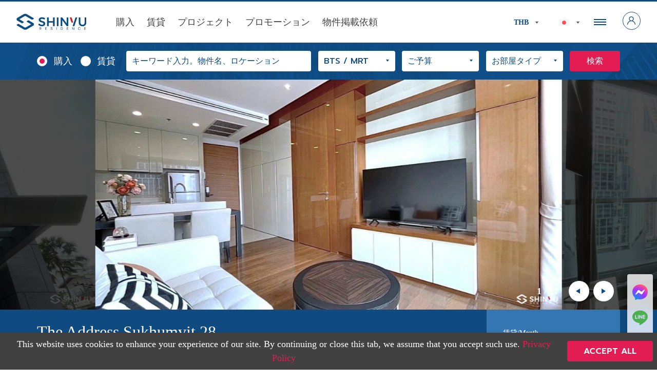

--- FILE ---
content_type: text/html; charset=UTF-8
request_url: https://shinyu-residence.com/ja/unit/the-address-sukhumvit-28-4/
body_size: 43730
content:
<!DOCTYPE html><html lang="ja" class="pc"><head> <meta charset="UTF-8"> <meta name="viewport" content="width=device-width, initial-scale=1"> <link rel="profile" href="https://gmpg.org/xfn/11"> <meta name="theme-color" id="theme-color" content="#0f4b81"> <meta name="mobile-web-app-capable" content="yes"> <meta name="apple-mobile-web-app-capable" content="yes"> <meta name="msapplication-TileColor" content="#0f4b81"> <meta name="facebook-domain-verification" content="91sxs41r5xencus793r9fwhkc5k2qc"/> <meta name='robots' content='index, follow, max-image-preview:large, max-snippet:-1, max-video-preview:-1'/><link rel="alternate" href="https://shinyu-residence.com/en/unit/the-address-sukhumvit-28-4/" hreflang="en"/><link rel="alternate" href="https://shinyu-residence.com/unit/the-address-sukhumvit-28-4/" hreflang="th"/><link rel="alternate" href="https://shinyu-residence.com/ja/unit/the-address-sukhumvit-28-4/" hreflang="ja"/>  <title>The Address Sukhumvit 28 - Shinyu Residence บริษัทเอเจ้นท์คอนโดสัญชาติไทย-ญี่ปุ่น</title> <link rel="canonical" href="https://shinyu-residence.com/ja/unit/the-address-sukhumvit-28-4/"/> <meta property="og:locale" content="ja_JP"/> <meta property="og:locale:alternate" content="en_US"/> <meta property="og:locale:alternate" content="th_TH"/> <meta property="og:type" content="article"/> <meta property="og:title" content="The Address Sukhumvit 28 - Shinyu Residence บริษัทเอเจ้นท์คอนโดสัญชาติไทย-ญี่ปุ่น"/> <meta property="og:description" content="The Address Sukhumvit 28、高級コンドミニアム、45平米、1ベッドルーム1バスルーム#K1107 プロジェクト詳細 The Address Sukhumvit 28は、スクンビッ ..."/> <meta property="og:url" content="https://shinyu-residence.com/ja/unit/the-address-sukhumvit-28-4/"/> <meta property="og:site_name" content="Shinyu Residence บริษัทเอเจ้นท์คอนโดสัญชาติไทย-ญี่ปุ่น"/> <meta property="article:publisher" content="https://www.facebook.com/Shinyu-Real-Estate-Official-100529669046345"/> <meta property="article:modified_time" content="2024-01-31T10:21:56+00:00"/> <meta property="og:image" content="https://shinyu-residence.com/wp-content/uploads/2024/01/line_oa_chat_240123_132315.jpg"/> <meta property="og:image:width" content="1479"/> <meta property="og:image:height" content="1109"/> <meta property="og:image:type" content="image/jpeg"/> <meta name="twitter:card" content="summary_large_image"/> <script type="application/ld+json" class="yoast-schema-graph">{"@context":"https://schema.org","@graph":[{"@type":"WebPage","@id":"https://shinyu-residence.com/ja/unit/the-address-sukhumvit-28-4/","url":"https://shinyu-residence.com/ja/unit/the-address-sukhumvit-28-4/","name":"The Address Sukhumvit 28 - Shinyu Residence บริษัทเอเจ้นท์คอนโดสัญชาติไทย-ญี่ปุ่น","isPartOf":{"@id":"https://shinyu-residence.com/ja/#website"},"primaryImageOfPage":{"@id":"https://shinyu-residence.com/ja/unit/the-address-sukhumvit-28-4/#primaryimage"},"image":{"@id":"https://shinyu-residence.com/ja/unit/the-address-sukhumvit-28-4/#primaryimage"},"thumbnailUrl":"https://shinyu-residence.com/wp-content/uploads/2024/01/line_oa_chat_240123_132315.jpg","datePublished":"2024-01-31T10:19:44+00:00","dateModified":"2024-01-31T10:21:56+00:00","breadcrumb":{"@id":"https://shinyu-residence.com/ja/unit/the-address-sukhumvit-28-4/#breadcrumb"},"inLanguage":"ja","potentialAction":[{"@type":"ReadAction","target":["https://shinyu-residence.com/ja/unit/the-address-sukhumvit-28-4/"]}]},{"@type":"ImageObject","inLanguage":"ja","@id":"https://shinyu-residence.com/ja/unit/the-address-sukhumvit-28-4/#primaryimage","url":"https://shinyu-residence.com/wp-content/uploads/2024/01/line_oa_chat_240123_132315.jpg","contentUrl":"https://shinyu-residence.com/wp-content/uploads/2024/01/line_oa_chat_240123_132315.jpg","width":1479,"height":1109},{"@type":"BreadcrumbList","@id":"https://shinyu-residence.com/ja/unit/the-address-sukhumvit-28-4/#breadcrumb","itemListElement":[{"@type":"ListItem","position":1,"name":"Home","item":"https://shinyu-residence.com/ja/"},{"@type":"ListItem","position":2,"name":"ยูนิต","item":"https://shinyu-residence.com/ja/unit/"},{"@type":"ListItem","position":3,"name":"The Address Sukhumvit 28 --- #K1107"}]},{"@type":"WebSite","@id":"https://shinyu-residence.com/ja/#website","url":"https://shinyu-residence.com/ja/","name":"Shinyu Residence บริษัทเอเจ้นท์คอนโดสัญชาติไทย-ญี่ปุ่น","description":"บริษัทตัวแทน/นายหน้าอสังหาริมทรัพย์ระดับสากล ซื้อ-ขาย-เช่า-ลงทุน คอนโดและอสังหาริมทรัพย์","potentialAction":[{"@type":"SearchAction","target":{"@type":"EntryPoint","urlTemplate":"https://shinyu-residence.com/ja/?s={search_term_string}"},"query-input":"required name=search_term_string"}],"inLanguage":"ja"}]}</script> <script type="text/javascript">window._wpemojiSettings = {"baseUrl":"https:\/\/s.w.org\/images\/core\/emoji\/14.0.0\/72x72\/","ext":".png","svgUrl":"https:\/\/s.w.org\/images\/core\/emoji\/14.0.0\/svg\/","svgExt":".svg","source":{"concatemoji":"https:\/\/shinyu-residence.com\/wp-includes\/js\/wp-emoji-release.min.js?ver=6.2.4"}};/*! This file is auto-generated */!function(e,a,t){var n,r,o,i=a.createElement("canvas"),p=i.getContext&&i.getContext("2d");function s(e,t){p.clearRect(0,0,i.width,i.height),p.fillText(e,0,0);e=i.toDataURL();return p.clearRect(0,0,i.width,i.height),p.fillText(t,0,0),e===i.toDataURL()}function c(e){var t=a.createElement("script");t.src=e,t.defer=t.type="text/javascript",a.getElementsByTagName("head")[0].appendChild(t)}for(o=Array("flag","emoji"),t.supports={everything:!0,everythingExceptFlag:!0},r=0;r<o.length;r++)t.supports[o[r]]=function(e){if(p&&p.fillText)switch(p.textBaseline="top",p.font="600 32px Arial",e){case"flag":return s("\ud83c\udff3\ufe0f\u200d\u26a7\ufe0f","\ud83c\udff3\ufe0f\u200b\u26a7\ufe0f")?!1:!s("\ud83c\uddfa\ud83c\uddf3","\ud83c\uddfa\u200b\ud83c\uddf3")&&!s("\ud83c\udff4\udb40\udc67\udb40\udc62\udb40\udc65\udb40\udc6e\udb40\udc67\udb40\udc7f","\ud83c\udff4\u200b\udb40\udc67\u200b\udb40\udc62\u200b\udb40\udc65\u200b\udb40\udc6e\u200b\udb40\udc67\u200b\udb40\udc7f");case"emoji":return!s("\ud83e\udef1\ud83c\udffb\u200d\ud83e\udef2\ud83c\udfff","\ud83e\udef1\ud83c\udffb\u200b\ud83e\udef2\ud83c\udfff")}return!1}(o[r]),t.supports.everything=t.supports.everything&&t.supports[o[r]],"flag"!==o[r]&&(t.supports.everythingExceptFlag=t.supports.everythingExceptFlag&&t.supports[o[r]]);t.supports.everythingExceptFlag=t.supports.everythingExceptFlag&&!t.supports.flag,t.DOMReady=!1,t.readyCallback=function(){t.DOMReady=!0},t.supports.everything||(n=function(){t.readyCallback()},a.addEventListener?(a.addEventListener("DOMContentLoaded",n,!1),e.addEventListener("load",n,!1)):(e.attachEvent("onload",n),a.attachEvent("onreadystatechange",function(){"complete"===a.readyState&&t.readyCallback()})),(e=t.source||{}).concatemoji?c(e.concatemoji):e.wpemoji&&e.twemoji&&(c(e.twemoji),c(e.wpemoji)))}(window,document,window._wpemojiSettings);</script><style type="text/css">img.wp-smiley,img.emoji { display: inline !important; border: none !important; box-shadow: none !important; height: 1em !important; width: 1em !important; margin: 0 0.07em !important; vertical-align: -0.1em !important; background: none !important; padding: 0 !important;}</style> <link rel='stylesheet' id='wc-blocks-vendors-style-css' href='https://shinyu-residence.com/wp-content/plugins/woocommerce/packages/woocommerce-blocks/build/wc-blocks-vendors-style.css?ver=10.0.6' type='text/css' media='all'/><link rel='stylesheet' id='wc-blocks-style-css' href='https://shinyu-residence.com/wp-content/plugins/woocommerce/packages/woocommerce-blocks/build/wc-blocks-style.css?ver=10.0.6' type='text/css' media='all'/><link rel='stylesheet' id='classic-theme-styles-css' href='https://shinyu-residence.com/wp-includes/css/classic-themes.min.css?ver=6.2.4' type='text/css' media='all'/><style id='global-styles-inline-css' type='text/css'>body{--wp--preset--color--black: #000000;--wp--preset--color--cyan-bluish-gray: #abb8c3;--wp--preset--color--white: #ffffff;--wp--preset--color--pale-pink: #f78da7;--wp--preset--color--vivid-red: #cf2e2e;--wp--preset--color--luminous-vivid-orange: #ff6900;--wp--preset--color--luminous-vivid-amber: #fcb900;--wp--preset--color--light-green-cyan: #7bdcb5;--wp--preset--color--vivid-green-cyan: #00d084;--wp--preset--color--pale-cyan-blue: #8ed1fc;--wp--preset--color--vivid-cyan-blue: #0693e3;--wp--preset--color--vivid-purple: #9b51e0;--wp--preset--gradient--vivid-cyan-blue-to-vivid-purple: linear-gradient(135deg,rgba(6,147,227,1) 0%,rgb(155,81,224) 100%);--wp--preset--gradient--light-green-cyan-to-vivid-green-cyan: linear-gradient(135deg,rgb(122,220,180) 0%,rgb(0,208,130) 100%);--wp--preset--gradient--luminous-vivid-amber-to-luminous-vivid-orange: linear-gradient(135deg,rgba(252,185,0,1) 0%,rgba(255,105,0,1) 100%);--wp--preset--gradient--luminous-vivid-orange-to-vivid-red: linear-gradient(135deg,rgba(255,105,0,1) 0%,rgb(207,46,46) 100%);--wp--preset--gradient--very-light-gray-to-cyan-bluish-gray: linear-gradient(135deg,rgb(238,238,238) 0%,rgb(169,184,195) 100%);--wp--preset--gradient--cool-to-warm-spectrum: linear-gradient(135deg,rgb(74,234,220) 0%,rgb(151,120,209) 20%,rgb(207,42,186) 40%,rgb(238,44,130) 60%,rgb(251,105,98) 80%,rgb(254,248,76) 100%);--wp--preset--gradient--blush-light-purple: linear-gradient(135deg,rgb(255,206,236) 0%,rgb(152,150,240) 100%);--wp--preset--gradient--blush-bordeaux: linear-gradient(135deg,rgb(254,205,165) 0%,rgb(254,45,45) 50%,rgb(107,0,62) 100%);--wp--preset--gradient--luminous-dusk: linear-gradient(135deg,rgb(255,203,112) 0%,rgb(199,81,192) 50%,rgb(65,88,208) 100%);--wp--preset--gradient--pale-ocean: linear-gradient(135deg,rgb(255,245,203) 0%,rgb(182,227,212) 50%,rgb(51,167,181) 100%);--wp--preset--gradient--electric-grass: linear-gradient(135deg,rgb(202,248,128) 0%,rgb(113,206,126) 100%);--wp--preset--gradient--midnight: linear-gradient(135deg,rgb(2,3,129) 0%,rgb(40,116,252) 100%);--wp--preset--duotone--dark-grayscale: url('#wp-duotone-dark-grayscale');--wp--preset--duotone--grayscale: url('#wp-duotone-grayscale');--wp--preset--duotone--purple-yellow: url('#wp-duotone-purple-yellow');--wp--preset--duotone--blue-red: url('#wp-duotone-blue-red');--wp--preset--duotone--midnight: url('#wp-duotone-midnight');--wp--preset--duotone--magenta-yellow: url('#wp-duotone-magenta-yellow');--wp--preset--duotone--purple-green: url('#wp-duotone-purple-green');--wp--preset--duotone--blue-orange: url('#wp-duotone-blue-orange');--wp--preset--font-size--small: 13px;--wp--preset--font-size--medium: 20px;--wp--preset--font-size--large: 36px;--wp--preset--font-size--x-large: 42px;--wp--preset--spacing--20: 0.44rem;--wp--preset--spacing--30: 0.67rem;--wp--preset--spacing--40: 1rem;--wp--preset--spacing--50: 1.5rem;--wp--preset--spacing--60: 2.25rem;--wp--preset--spacing--70: 3.38rem;--wp--preset--spacing--80: 5.06rem;--wp--preset--shadow--natural: 6px 6px 9px rgba(0, 0, 0, 0.2);--wp--preset--shadow--deep: 12px 12px 50px rgba(0, 0, 0, 0.4);--wp--preset--shadow--sharp: 6px 6px 0px rgba(0, 0, 0, 0.2);--wp--preset--shadow--outlined: 6px 6px 0px -3px rgba(255, 255, 255, 1), 6px 6px rgba(0, 0, 0, 1);--wp--preset--shadow--crisp: 6px 6px 0px rgba(0, 0, 0, 1);}:where(.is-layout-flex){gap: 0.5em;}body .is-layout-flow > .alignleft{float: left;margin-inline-start: 0;margin-inline-end: 2em;}body .is-layout-flow > .alignright{float: right;margin-inline-start: 2em;margin-inline-end: 0;}body .is-layout-flow > .aligncenter{margin-left: auto !important;margin-right: auto !important;}body .is-layout-constrained > .alignleft{float: left;margin-inline-start: 0;margin-inline-end: 2em;}body .is-layout-constrained > .alignright{float: right;margin-inline-start: 2em;margin-inline-end: 0;}body .is-layout-constrained > .aligncenter{margin-left: auto !important;margin-right: auto !important;}body .is-layout-constrained > :where(:not(.alignleft):not(.alignright):not(.alignfull)){max-width: var(--wp--style--global--content-size);margin-left: auto !important;margin-right: auto !important;}body .is-layout-constrained > .alignwide{max-width: var(--wp--style--global--wide-size);}body .is-layout-flex{display: flex;}body .is-layout-flex{flex-wrap: wrap;align-items: center;}body .is-layout-flex > *{margin: 0;}:where(.wp-block-columns.is-layout-flex){gap: 2em;}.has-black-color{color: var(--wp--preset--color--black) !important;}.has-cyan-bluish-gray-color{color: var(--wp--preset--color--cyan-bluish-gray) !important;}.has-white-color{color: var(--wp--preset--color--white) !important;}.has-pale-pink-color{color: var(--wp--preset--color--pale-pink) !important;}.has-vivid-red-color{color: var(--wp--preset--color--vivid-red) !important;}.has-luminous-vivid-orange-color{color: var(--wp--preset--color--luminous-vivid-orange) !important;}.has-luminous-vivid-amber-color{color: var(--wp--preset--color--luminous-vivid-amber) !important;}.has-light-green-cyan-color{color: var(--wp--preset--color--light-green-cyan) !important;}.has-vivid-green-cyan-color{color: var(--wp--preset--color--vivid-green-cyan) !important;}.has-pale-cyan-blue-color{color: var(--wp--preset--color--pale-cyan-blue) !important;}.has-vivid-cyan-blue-color{color: var(--wp--preset--color--vivid-cyan-blue) !important;}.has-vivid-purple-color{color: var(--wp--preset--color--vivid-purple) !important;}.has-black-background-color{background-color: var(--wp--preset--color--black) !important;}.has-cyan-bluish-gray-background-color{background-color: var(--wp--preset--color--cyan-bluish-gray) !important;}.has-white-background-color{background-color: var(--wp--preset--color--white) !important;}.has-pale-pink-background-color{background-color: var(--wp--preset--color--pale-pink) !important;}.has-vivid-red-background-color{background-color: var(--wp--preset--color--vivid-red) !important;}.has-luminous-vivid-orange-background-color{background-color: var(--wp--preset--color--luminous-vivid-orange) !important;}.has-luminous-vivid-amber-background-color{background-color: var(--wp--preset--color--luminous-vivid-amber) !important;}.has-light-green-cyan-background-color{background-color: var(--wp--preset--color--light-green-cyan) !important;}.has-vivid-green-cyan-background-color{background-color: var(--wp--preset--color--vivid-green-cyan) !important;}.has-pale-cyan-blue-background-color{background-color: var(--wp--preset--color--pale-cyan-blue) !important;}.has-vivid-cyan-blue-background-color{background-color: var(--wp--preset--color--vivid-cyan-blue) !important;}.has-vivid-purple-background-color{background-color: var(--wp--preset--color--vivid-purple) !important;}.has-black-border-color{border-color: var(--wp--preset--color--black) !important;}.has-cyan-bluish-gray-border-color{border-color: var(--wp--preset--color--cyan-bluish-gray) !important;}.has-white-border-color{border-color: var(--wp--preset--color--white) !important;}.has-pale-pink-border-color{border-color: var(--wp--preset--color--pale-pink) !important;}.has-vivid-red-border-color{border-color: var(--wp--preset--color--vivid-red) !important;}.has-luminous-vivid-orange-border-color{border-color: var(--wp--preset--color--luminous-vivid-orange) !important;}.has-luminous-vivid-amber-border-color{border-color: var(--wp--preset--color--luminous-vivid-amber) !important;}.has-light-green-cyan-border-color{border-color: var(--wp--preset--color--light-green-cyan) !important;}.has-vivid-green-cyan-border-color{border-color: var(--wp--preset--color--vivid-green-cyan) !important;}.has-pale-cyan-blue-border-color{border-color: var(--wp--preset--color--pale-cyan-blue) !important;}.has-vivid-cyan-blue-border-color{border-color: var(--wp--preset--color--vivid-cyan-blue) !important;}.has-vivid-purple-border-color{border-color: var(--wp--preset--color--vivid-purple) !important;}.has-vivid-cyan-blue-to-vivid-purple-gradient-background{background: var(--wp--preset--gradient--vivid-cyan-blue-to-vivid-purple) !important;}.has-light-green-cyan-to-vivid-green-cyan-gradient-background{background: var(--wp--preset--gradient--light-green-cyan-to-vivid-green-cyan) !important;}.has-luminous-vivid-amber-to-luminous-vivid-orange-gradient-background{background: var(--wp--preset--gradient--luminous-vivid-amber-to-luminous-vivid-orange) !important;}.has-luminous-vivid-orange-to-vivid-red-gradient-background{background: var(--wp--preset--gradient--luminous-vivid-orange-to-vivid-red) !important;}.has-very-light-gray-to-cyan-bluish-gray-gradient-background{background: var(--wp--preset--gradient--very-light-gray-to-cyan-bluish-gray) !important;}.has-cool-to-warm-spectrum-gradient-background{background: var(--wp--preset--gradient--cool-to-warm-spectrum) !important;}.has-blush-light-purple-gradient-background{background: var(--wp--preset--gradient--blush-light-purple) !important;}.has-blush-bordeaux-gradient-background{background: var(--wp--preset--gradient--blush-bordeaux) !important;}.has-luminous-dusk-gradient-background{background: var(--wp--preset--gradient--luminous-dusk) !important;}.has-pale-ocean-gradient-background{background: var(--wp--preset--gradient--pale-ocean) !important;}.has-electric-grass-gradient-background{background: var(--wp--preset--gradient--electric-grass) !important;}.has-midnight-gradient-background{background: var(--wp--preset--gradient--midnight) !important;}.has-small-font-size{font-size: var(--wp--preset--font-size--small) !important;}.has-medium-font-size{font-size: var(--wp--preset--font-size--medium) !important;}.has-large-font-size{font-size: var(--wp--preset--font-size--large) !important;}.has-x-large-font-size{font-size: var(--wp--preset--font-size--x-large) !important;}.wp-block-navigation a:where(:not(.wp-element-button)){color: inherit;}:where(.wp-block-columns.is-layout-flex){gap: 2em;}.wp-block-pullquote{font-size: 1.5em;line-height: 1.6;}</style><link rel='stylesheet' id='pb_animate-css' href='https://shinyu-residence.com/wp-content/plugins/ays-popup-box/public/css/animate.css?ver=3.6.4' type='text/css' media='all'/><link rel='stylesheet' id='contact-form-7-css' href='https://shinyu-residence.com/wp-content/plugins/contact-form-7/includes/css/styles.css?ver=5.7.7' type='text/css' media='all'/><link rel='stylesheet' id='table-addons-for-elementor-css' href='https://shinyu-residence.com/wp-content/plugins/table-addons-for-elementor/public/css/table-addons-for-elementor-public.css?ver=1.4.0' type='text/css' media='all'/><style id='woocommerce-inline-inline-css' type='text/css'>.woocommerce form .form-row .required { visibility: visible; }</style><link rel='stylesheet' id='shyinu-addons-plugin-css' href='https://shinyu-residence.com/wp-content/plugins/shinyu-addons/includes/assets/global/global.css?ver=1.0' type='text/css' media='all'/><link rel='stylesheet' id='syrs-css' href='https://shinyu-residence.com/wp-content/themes/shinyu/build/front.fe32beec.css?ver=0.2.8' type='text/css' media='all'/><style id='syrs-inline-css' type='text/css'>.page-header,.search-header{background-image:url(https://shinyu-residence.com/wp-content/uploads/2021/01/page-header-bg.jpg)}.page-template-template-academy .page-header{background-image:url(https://shinyu-residence.com/wp-content/uploads/2021/04/header-bg-academy.jpg)}.post-type-archive-job .page-header{background-image:url(https://shinyu-residence.com/wp-content/uploads/2021/11/job-bg.jpg)}.service-background{background-image:url(https://shinyu-residence.com/wp-content/uploads/2021/01/service-bg.jpg)}.search-box,.search-bar{background-image:url(https://shinyu-residence.com/wp-content/uploads/2021/01/search-bg.jpg)}.fullscreen-navigation,.about-history{background-image:url(https://shinyu-residence.com/wp-content/uploads/2021/01/menu-bg.jpg)}.unit-registration{background-image:url(https://shinyu-residence.com/wp-content/uploads/2021/01/registration-bg.jpg)}.shinyu-channel{background-image:url(https://shinyu-residence.com/wp-content/uploads/2021/01/shinyu-channel-bg.jpg)}.academy-gallery{background-image:url(https://shinyu-residence.com/wp-content/uploads/2021/07/gallery-bg.jpg)}.page-template-template-about .page-header{background-image:url(https://shinyu-residence.com/wp-content/uploads/2022/07/about-header-bg.jpg)}.about-overview{background-image:url(https://shinyu-residence.com/wp-content/uploads/2022/07/about-overview-bg.jpg)}.about-award{background-image:url(https://shinyu-residence.com/wp-content/uploads/2022/07/about-award-bg.jpg)}.about-works{background-image:url(https://shinyu-residence.com/wp-content/uploads/2022/07/about-work-bg.jpg)}.about-team{background-image:url(https://shinyu-residence.com/wp-content/uploads/2022/07/about-team-bg.jpg)}.about-shinyu-value{background-image:url(https://shinyu-residence.com/wp-content/uploads/2022/07/about-shinyu-value-bg.jpg)}</style><script type='text/javascript' src='https://shinyu-residence.com/wp-includes/js/jquery/jquery.min.js?ver=3.6.4' id='jquery-core-js'></script><script type='text/javascript' src='https://shinyu-residence.com/wp-includes/js/jquery/jquery-migrate.min.js?ver=3.4.0' id='jquery-migrate-js'></script><script type='text/javascript' id='ays-pb-js-extra'>/* <![CDATA[ */var pbLocalizeObj = {"seconds":"seconds","thisWillClose":"This will close in","icons":{"close_icon":"<svg class=\"ays_pb_material_close_icon\" xmlns=\"https:\/\/www.w3.org\/2000\/svg\" height=\"36px\" viewBox=\"0 0 24 24\" width=\"36px\" fill=\"#000000\" alt=\"Pop-up Close\"><path d=\"M0 0h24v24H0z\" fill=\"none\"\/><path d=\"M19 6.41L17.59 5 12 10.59 6.41 5 5 6.41 10.59 12 5 17.59 6.41 19 12 13.41 17.59 19 19 17.59 13.41 12z\"\/><\/svg>","close_circle_icon":"<svg class=\"ays_pb_material_close_circle_icon\" xmlns=\"https:\/\/www.w3.org\/2000\/svg\" height=\"24\" viewBox=\"0 0 24 24\" width=\"36\" alt=\"Pop-up Close\"><path d=\"M0 0h24v24H0z\" fill=\"none\"\/><path d=\"M12 2C6.47 2 2 6.47 2 12s4.47 10 10 10 10-4.47 10-10S17.53 2 12 2zm5 13.59L15.59 17 12 13.41 8.41 17 7 15.59 10.59 12 7 8.41 8.41 7 12 10.59 15.59 7 17 8.41 13.41 12 17 15.59z\"\/><\/svg>","volume_up_icon":"<svg class=\"ays_pb_fa_volume\" xmlns=\"https:\/\/www.w3.org\/2000\/svg\" height=\"24\" viewBox=\"0 0 24 24\" width=\"36\"><path d=\"M0 0h24v24H0z\" fill=\"none\"\/><path d=\"M3 9v6h4l5 5V4L7 9H3zm13.5 3c0-1.77-1.02-3.29-2.5-4.03v8.05c1.48-.73 2.5-2.25 2.5-4.02zM14 3.23v2.06c2.89.86 5 3.54 5 6.71s-2.11 5.85-5 6.71v2.06c4.01-.91 7-4.49 7-8.77s-2.99-7.86-7-8.77z\"\/><\/svg>","volume_mute_icon":"<svg xmlns=\"https:\/\/www.w3.org\/2000\/svg\" height=\"24\" viewBox=\"0 0 24 24\" width=\"24\"><path d=\"M0 0h24v24H0z\" fill=\"none\"\/><path d=\"M7 9v6h4l5 5V4l-5 5H7z\"\/><\/svg>"}};/* ]]> */</script><script type='text/javascript' src='https://shinyu-residence.com/wp-content/plugins/ays-popup-box/public/js/ays-pb-public.js?ver=3.6.4' id='ays-pb-js'></script><link rel="https://api.w.org/" href="https://shinyu-residence.com/api/"/><link rel="EditURI" type="application/rsd+xml" title="RSD" href="https://shinyu-residence.com/xmlrpc.php?rsd"/><link rel="wlwmanifest" type="application/wlwmanifest+xml" href="https://shinyu-residence.com/wp-includes/wlwmanifest.xml"/><meta name="generator" content="WordPress 6.2.4"/><meta name="generator" content="WooCommerce 7.7.2"/><link rel='shortlink' href='https://shinyu-residence.com/?p=125149'/><link rel="alternate" type="application/json+oembed" href="https://shinyu-residence.com/api/oembed/1.0/embed?url=https%3A%2F%2Fshinyu-residence.com%2Fja%2Funit%2Fthe-address-sukhumvit-28-4%2F"/><link rel="alternate" type="text/xml+oembed" href="https://shinyu-residence.com/api/oembed/1.0/embed?url=https%3A%2F%2Fshinyu-residence.com%2Fja%2Funit%2Fthe-address-sukhumvit-28-4%2F&#038;format=xml"/> <noscript><style>.woocommerce-product-gallery{ opacity: 1 !important; }</style></noscript> <meta name="generator" content="Elementor 3.13.4; features: e_dom_optimization, e_optimized_assets_loading, e_optimized_css_loading, a11y_improvements, additional_custom_breakpoints; settings: css_print_method-external, google_font-enabled, font_display-swap"><link rel="icon" href="https://shinyu-residence.com/wp-content/uploads/2021/01/favicon-150x150.png" sizes="32x32"/><link rel="icon" href="https://shinyu-residence.com/wp-content/uploads/2021/01/favicon-300x300.png" sizes="192x192"/><link rel="apple-touch-icon" href="https://shinyu-residence.com/wp-content/uploads/2021/01/favicon-300x300.png"/><meta name="msapplication-TileImage" content="https://shinyu-residence.com/wp-content/uploads/2021/01/favicon-300x300.png"/> <style type="text/css" id="wp-custom-css"> .unit-special-app .filter ul li:last-child { display:none!important; }.wp-block-gallery.has-nested-images figure.wp-block-image img { max-width:100px!important; }.slideshow-description { display:none; }.wpcf7-submit { background:#0f4b81; padding:10px; border:none; color:#fff; border-radius:5px;}.wp-block-kadence-advancedgallery ul li { list-style:none!important; }.little-round { border-radius:10px; }.wpcf7-text, .wpcf7-textarea { border:none; border-radius:5px; padding:5px;}.wp-block-column { width:100%; }.s-container { padding:10%;}.timeline-box-new h2 { padding:0!important; }.light-line-under { opacity:.5; height:0px; }.timeline-box-new .wp-block-columns { margin-bottom:0!important; }.page-template-default .main-content ul li { list-style:inside; }.main-content .unit-for li { list-style:none!important; }.page-template-default p { padding:10px 0; }.page-template-default .breadcrumb { display:none;}.timeline-box-new hr { height:0!important; opacity:.4!important;}.padding-a-bit { padding:10px; }.show-on-mobile { display:none;}.certificate-small img { border-left:30px solid #fff; border-right:30px solid #fff;}.profile-card figcaption { background:#fff; padding:15px 10px; margin-top:-5px!important; color:#555;}@media only screen and (max-width: 600px) { .sub-logo { padding:0 20%; } .gap-zero { grid-gap:10px!important; margin-bottom:10px!important; } .reward-small { padding:0 30%; } .reduce-margin { margin-bottom:-40px!important; } .show-on-mobile { display:inline-block!important;} .hide-on-mobile { display:none; } .timeline-box-new hr { display:none!important; } .wp-block-cover.alignfull { margin-left:-20px; margin-right:-20px; } .timeline-box-new .mobile-card p { color:#4a4a4a!important; padding:0px 15px!important; border-bottom:none!important;} .timeline-box-new .mobile-card h2 { color:#0f4b81!important; text-align:left!important; font-size:23px!important; padding:0px 15px!important; margin-bottom:-30px!important; } .timeline-box-new .mobile-card { background:#fff!important; border-radius:10px; margin-bottom:10px!important; } }.page-template-default main h1, .page-template-default main h2,.page-template-default main h3,.page-template-default main h4{ padding:5px 0; color:#19499c; font-weight:bold;}.page-template-default main h1 { font-size:1.8rem; font-weight:bold;}.page-template-default main h2 { font-size:1.5rem; font-weight:bold;}.page-template-default main h3 { font-size:1.4rem; font-weight:bold;}.page-template-default main h4 { font-size:1.2rem; font-weight:bold;}.page-template-default main h5 { font-size:1rem; font-weight:bold;}.page-template-default main strong { color:inherit!important;}/* Gutenberg */ .wp-block-archives-dropdown label { display:block}.wp-block-avatar { box-sizing:border-box}.wp-block-avatar.aligncenter { text-align:center}.wp-block-audio { box-sizing:border-box}.wp-block-audio figcaption { margin-top: .5em; margin-bottom:1em}.wp-block-audio audio { width: 100%; min-width:300px}.wp-block-button__link { cursor: pointer; display: inline-block; text-align: center; word-break: break-word; box-sizing:border-box}.wp-block-button__link.aligncenter { text-align:center}.wp-block-button__link.alignright { text-align:right}:where(.wp-block-button__link) { box-shadow: none; text-decoration: none; border-radius: 9999px; padding:calc(.667em + 2px) calc(1.333em + 2px)}.wp-block-button[style * =text-decoration] .wp-block-button__link { text-decoration:inherit}.wp-block-buttons > .wp-block-button.has-custom-width { max-width:none}.wp-block-buttons > .wp-block-button.has-custom-width .wp-block-button__link { width:100%}.wp-block-buttons > .wp-block-button.has-custom-font-size .wp-block-button__link { font-size:inherit}.wp-block-buttons > .wp-block-button.wp-block-button__width-25 { width:calc(25% - var(--wp--style--block-gap, .5em) * 0.75)}.wp-block-buttons > .wp-block-button.wp-block-button__width-50 { width:calc(50% - var(--wp--style--block-gap, .5em) * 0.5)}.wp-block-buttons > .wp-block-button.wp-block-button__width-75 { width:calc(75% - var(--wp--style--block-gap, .5em) * 0.25)}.wp-block-buttons > .wp-block-button.wp-block-button__width-100 { width: 100%; flex-basis:100%}.wp-block-buttons.is-vertical > .wp-block-button.wp-block-button__width-25 { width:25%}.wp-block-buttons.is-vertical > .wp-block-button.wp-block-button__width-50 { width:50%}.wp-block-buttons.is-vertical > .wp-block-button.wp-block-button__width-75 { width:75%}.wp-block-button.is-style-squared, .wp-block-button__link.wp-block-button.is-style-squared { border-radius:0}.wp-block-button.no-border-radius, .wp-block-button__link.no-border-radius { border-radius:0 !important}.wp-block-button.is-style-outline > .wp-block-button__link, .wp-block-button .wp-block-button__link.is-style-outline { border: 2px solid; padding:.667em 1.333em}.wp-block-button.is-style-outline > .wp-block-button__link:not(.has-text-color), .wp-block-button .wp-block-button__link.is-style-outline:not(.has-text-color) { color:currentColor}.wp-block-button.is-style-outline > .wp-block-button__link:not(.has-background), .wp-block-button .wp-block-button__link.is-style-outline:not(.has-background) { background-color: transparent; background-image:none}.wp-block-buttons.is-vertical { flex-direction:column}.wp-block-buttons.is-vertical > .wp-block-button:last-child { margin-bottom:0}.wp-block-buttons > .wp-block-button { display: inline-block; margin:0}.wp-block-buttons.is-content-justification-left { justify-content:flex-start}.wp-block-buttons.is-content-justification-left.is-vertical { align-items:flex-start}.wp-block-buttons.is-content-justification-center { justify-content:center}.wp-block-buttons.is-content-justification-center.is-vertical { align-items:center}.wp-block-buttons.is-content-justification-right { justify-content:flex-end}.wp-block-buttons.is-content-justification-right.is-vertical { align-items:flex-end}.wp-block-buttons.is-content-justification-space-between { justify-content:space-between}.wp-block-buttons.aligncenter { text-align:center}.wp-block-buttons:not(.is-content-justification-space-between, .is-content-justification-right, .is-content-justification-left, .is-content-justification-center) .wp-block-button.aligncenter { margin-left: auto; margin-right: auto; width:100%}.wp-block-buttons[style * =text-decoration] .wp-block-button, .wp-block-buttons[style * =text-decoration] .wp-block-button__link { text-decoration:inherit}.wp-block-buttons.has-custom-font-size .wp-block-button__link { font-size:inherit}.wp-block-button.aligncenter, .wp-block-calendar { text-align:center}.wp-block-calendar tbody td, .wp-block-calendar th { padding: .25em; border:1px solid #ddd}.wp-block-calendar tfoot td { border:none}.wp-block-calendar table { width: 100%; border-collapse:collapse}.wp-block-calendar table th { font-weight: 400; background:#ddd}.wp-block-calendar a { text-decoration:underline}.wp-block-calendar table caption, .wp-block-calendar table tbody { color:#40464d}.wp-block-categories { box-sizing:border-box}.wp-block-categories.alignleft { margin-right:2em}.wp-block-categories.alignright { margin-left:2em}.wp-block-code { box-sizing:border-box}.wp-block-code code { display: block; font-family: inherit; overflow-wrap: break-word; white-space:pre-wrap}.wp-block-columns { display: flex; margin-bottom: 1.75em; box-sizing: border-box; flex-wrap: wrap !important; align-items:normal !important}@media (min-width: 782px) { .wp-block-columns { flex-wrap:nowrap !important }}.wp-block-columns.are-vertically-aligned-top { align-items:flex-start}.wp-block-columns.are-vertically-aligned-center { align-items:center}.wp-block-columns.are-vertically-aligned-bottom { align-items:flex-end}@media (max-width: 781px) { .wp-block-columns:not(.is-not-stacked-on-mobile) > .wp-block-column { flex-basis:100% !important }}@media (min-width: 782px) { .wp-block-columns:not(.is-not-stacked-on-mobile) > .wp-block-column { flex-basis: 0; flex-grow:1 } .wp-block-columns:not(.is-not-stacked-on-mobile) > .wp-block-column[style * =flex-basis] { flex-grow:0 }}.wp-block-columns.is-not-stacked-on-mobile { flex-wrap:nowrap !important}.wp-block-columns.is-not-stacked-on-mobile > .wp-block-column { flex-basis: 0; flex-grow:1}.wp-block-columns.is-not-stacked-on-mobile > .wp-block-column[style * =flex-basis] { flex-grow:0}:where(.wp-block-columns.has-background) { padding:1.25em 2.375em}.wp-block-column { flex-grow: 1; min-width: 0; word-break: break-word; overflow-wrap:break-word}.wp-block-column.is-vertically-aligned-top { align-self:flex-start}.wp-block-column.is-vertically-aligned-center { align-self:center}.wp-block-column.is-vertically-aligned-bottom { align-self:flex-end}.wp-block-column.is-vertically-aligned-bottom, .wp-block-column.is-vertically-aligned-center, .wp-block-column.is-vertically-aligned-top { width:100%}.wp-block-post-comments .alignleft { float:left}.wp-block-post-comments .alignright { float:right}.wp-block-post-comments .navigation:after { content: ""; display: table; clear:both}.wp-block-post-comments .commentlist { clear: both; list-style: none; margin: 0; padding:0}.wp-block-post-comments .commentlist .comment { min-height: 2.25em; padding-left:3.25em}.wp-block-post-comments .commentlist .comment p { font-size: 1em; line-height: 1.8; margin:1em 0}.wp-block-post-comments .commentlist .children { list-style: none; margin: 0; padding:0}.wp-block-post-comments .comment-author { line-height:1.5}.wp-block-post-comments .comment-author .avatar { border-radius: 1.5em; display: block; float: left; height: 2.5em; margin-top: .5em; margin-right: .75em; width:2.5em}.wp-block-post-comments .comment-author cite { font-style:normal}.wp-block-post-comments .comment-meta { font-size: .875em; line-height:1.5}.wp-block-post-comments .comment-meta b { font-weight:400}.wp-block-post-comments .comment-meta .comment-awaiting-moderation { margin-top: 1em; margin-bottom: 1em; display:block}.wp-block-post-comments .comment-body .commentmetadata { font-size:.875em}.wp-block-post-comments .comment-form-author label, .wp-block-post-comments .comment-form-comment label, .wp-block-post-comments .comment-form-email label, .wp-block-post-comments .comment-form-url label { display: block; margin-bottom:.25em}.wp-block-post-comments .comment-form input:not([type=submit]):not([type=checkbox]), .wp-block-post-comments .comment-form textarea { display: block; box-sizing: border-box; width:100%}.wp-block-post-comments .comment-form-cookies-consent { display: flex; gap:.25em}.wp-block-post-comments .comment-form-cookies-consent #wp-comment-cookies-consent { margin-top:.35em}.wp-block-post-comments .comment-reply-title { margin-bottom:0}.wp-block-post-comments .comment-reply-title :where(small) { font-size: var(--wp--preset--font-size--medium, smaller); margin-left:.5em}.wp-block-post-comments .reply { font-size: .875em; margin-bottom:1.4em}.wp-block-post-comments input:not([type=submit]), .wp-block-post-comments textarea { border: 1px solid #949494; font-size: 1em; font-family:inherit}.wp-block-post-comments input:not([type=submit]):not([type=checkbox]), .wp-block-post-comments textarea { padding:calc(.667em + 2px)}:where(.wp-block-post-comments input[type=submit]) { border:none}.wp-block-comments-pagination > .wp-block-comments-pagination-next, .wp-block-comments-pagination > .wp-block-comments-pagination-numbers, .wp-block-comments-pagination > .wp-block-comments-pagination-previous { margin-right: .5em; margin-bottom:.5em}.wp-block-comments-pagination > .wp-block-comments-pagination-next:last-child, .wp-block-comments-pagination > .wp-block-comments-pagination-numbers:last-child, .wp-block-comments-pagination > .wp-block-comments-pagination-previous:last-child { margin-right:0}.wp-block-comments-pagination .wp-block-comments-pagination-previous-arrow { margin-right: 1ch; display:inline-block}.wp-block-comments-pagination .wp-block-comments-pagination-previous-arrow:not(.is-arrow-chevron) { transform:scaleX(1)}.wp-block-comments-pagination .wp-block-comments-pagination-next-arrow { margin-left: 1ch; display:inline-block}.wp-block-comments-pagination .wp-block-comments-pagination-next-arrow:not(.is-arrow-chevron) { transform:scaleX(1)}.wp-block-comments-pagination.aligncenter { justify-content:center}.wp-block-comment-template { margin-bottom: 0; max-width: 100%; list-style: none; padding:0}.wp-block-comment-template li { clear:both}.wp-block-comment-template ol { margin-bottom: 0; max-width: 100%; list-style: none; padding-left:2rem}.wp-block-comment-template.alignleft { float:left}.wp-block-comment-template.aligncenter { margin-left: auto; margin-right: auto; width: -moz-fit-content; width:fit-content}.wp-block-comment-template.alignright { float:right}.wp-block-cover, .wp-block-cover-image { position: relative; background-position: 50%; min-height: 430px; display: flex; justify-content: center; align-items: center; padding: 1em; box-sizing:border-box}.wp-block-cover-image.has-background-dim:not([class * =-background-color]), .wp-block-cover-image .has-background-dim:not([class * =-background-color]), .wp-block-cover.has-background-dim:not([class * =-background-color]), .wp-block-cover .has-background-dim:not([class * =-background-color]) { background-color:#000}.wp-block-cover-image .has-background-dim.has-background-gradient, .wp-block-cover .has-background-dim.has-background-gradient { background-color:transparent}.wp-block-cover-image.has-background-dim:before, .wp-block-cover.has-background-dim:before { content: ""; background-color:inherit}.wp-block-cover-image.has-background-dim:not(.has-background-gradient):before, .wp-block-cover-image .wp-block-cover__background, .wp-block-cover-image .wp-block-cover__gradient-background, .wp-block-cover.has-background-dim:not(.has-background-gradient):before, .wp-block-cover .wp-block-cover__background, .wp-block-cover .wp-block-cover__gradient-background { position: absolute; top: 0; left: 0; bottom: 0; right: 0; z-index: 1; opacity:.5}.wp-block-cover-image.has-background-dim.has-background-dim-10 .wp-block-cover__background, .wp-block-cover-image.has-background-dim.has-background-dim-10 .wp-block-cover__gradient-background, .wp-block-cover-image.has-background-dim.has-background-dim-10:not(.has-background-gradient):before, .wp-block-cover.has-background-dim.has-background-dim-10 .wp-block-cover__background, .wp-block-cover.has-background-dim.has-background-dim-10 .wp-block-cover__gradient-background, .wp-block-cover.has-background-dim.has-background-dim-10:not(.has-background-gradient):before { opacity:.1}.wp-block-cover-image.has-background-dim.has-background-dim-20 .wp-block-cover__background, .wp-block-cover-image.has-background-dim.has-background-dim-20 .wp-block-cover__gradient-background, .wp-block-cover-image.has-background-dim.has-background-dim-20:not(.has-background-gradient):before, .wp-block-cover.has-background-dim.has-background-dim-20 .wp-block-cover__background, .wp-block-cover.has-background-dim.has-background-dim-20 .wp-block-cover__gradient-background, .wp-block-cover.has-background-dim.has-background-dim-20:not(.has-background-gradient):before { opacity:.2}.wp-block-cover-image.has-background-dim.has-background-dim-30 .wp-block-cover__background, .wp-block-cover-image.has-background-dim.has-background-dim-30 .wp-block-cover__gradient-background, .wp-block-cover-image.has-background-dim.has-background-dim-30:not(.has-background-gradient):before, .wp-block-cover.has-background-dim.has-background-dim-30 .wp-block-cover__background, .wp-block-cover.has-background-dim.has-background-dim-30 .wp-block-cover__gradient-background, .wp-block-cover.has-background-dim.has-background-dim-30:not(.has-background-gradient):before { opacity:.3}.wp-block-cover-image.has-background-dim.has-background-dim-40 .wp-block-cover__background, .wp-block-cover-image.has-background-dim.has-background-dim-40 .wp-block-cover__gradient-background, .wp-block-cover-image.has-background-dim.has-background-dim-40:not(.has-background-gradient):before, .wp-block-cover.has-background-dim.has-background-dim-40 .wp-block-cover__background, .wp-block-cover.has-background-dim.has-background-dim-40 .wp-block-cover__gradient-background, .wp-block-cover.has-background-dim.has-background-dim-40:not(.has-background-gradient):before { opacity:.4}.wp-block-cover-image.has-background-dim.has-background-dim-50 .wp-block-cover__background, .wp-block-cover-image.has-background-dim.has-background-dim-50 .wp-block-cover__gradient-background, .wp-block-cover-image.has-background-dim.has-background-dim-50:not(.has-background-gradient):before, .wp-block-cover.has-background-dim.has-background-dim-50 .wp-block-cover__background, .wp-block-cover.has-background-dim.has-background-dim-50 .wp-block-cover__gradient-background, .wp-block-cover.has-background-dim.has-background-dim-50:not(.has-background-gradient):before { opacity:.5}.wp-block-cover-image.has-background-dim.has-background-dim-60 .wp-block-cover__background, .wp-block-cover-image.has-background-dim.has-background-dim-60 .wp-block-cover__gradient-background, .wp-block-cover-image.has-background-dim.has-background-dim-60:not(.has-background-gradient):before, .wp-block-cover.has-background-dim.has-background-dim-60 .wp-block-cover__background, .wp-block-cover.has-background-dim.has-background-dim-60 .wp-block-cover__gradient-background, .wp-block-cover.has-background-dim.has-background-dim-60:not(.has-background-gradient):before { opacity:.6}.wp-block-cover-image.has-background-dim.has-background-dim-70 .wp-block-cover__background, .wp-block-cover-image.has-background-dim.has-background-dim-70 .wp-block-cover__gradient-background, .wp-block-cover-image.has-background-dim.has-background-dim-70:not(.has-background-gradient):before, .wp-block-cover.has-background-dim.has-background-dim-70 .wp-block-cover__background, .wp-block-cover.has-background-dim.has-background-dim-70 .wp-block-cover__gradient-background, .wp-block-cover.has-background-dim.has-background-dim-70:not(.has-background-gradient):before { opacity:.7}.wp-block-cover-image.has-background-dim.has-background-dim-80 .wp-block-cover__background, .wp-block-cover-image.has-background-dim.has-background-dim-80 .wp-block-cover__gradient-background, .wp-block-cover-image.has-background-dim.has-background-dim-80:not(.has-background-gradient):before, .wp-block-cover.has-background-dim.has-background-dim-80 .wp-block-cover__background, .wp-block-cover.has-background-dim.has-background-dim-80 .wp-block-cover__gradient-background, .wp-block-cover.has-background-dim.has-background-dim-80:not(.has-background-gradient):before { opacity:.8}.wp-block-cover-image.has-background-dim.has-background-dim-90 .wp-block-cover__background, .wp-block-cover-image.has-background-dim.has-background-dim-90 .wp-block-cover__gradient-background, .wp-block-cover-image.has-background-dim.has-background-dim-90:not(.has-background-gradient):before, .wp-block-cover.has-background-dim.has-background-dim-90 .wp-block-cover__background, .wp-block-cover.has-background-dim.has-background-dim-90 .wp-block-cover__gradient-background, .wp-block-cover.has-background-dim.has-background-dim-90:not(.has-background-gradient):before { opacity:.9}.wp-block-cover-image.has-background-dim.has-background-dim-100 .wp-block-cover__background, .wp-block-cover-image.has-background-dim.has-background-dim-100 .wp-block-cover__gradient-background, .wp-block-cover-image.has-background-dim.has-background-dim-100:not(.has-background-gradient):before, .wp-block-cover.has-background-dim.has-background-dim-100 .wp-block-cover__background, .wp-block-cover.has-background-dim.has-background-dim-100 .wp-block-cover__gradient-background, .wp-block-cover.has-background-dim.has-background-dim-100:not(.has-background-gradient):before { opacity:1}.wp-block-cover-image .wp-block-cover__background.has-background-dim.has-background-dim-0, .wp-block-cover-image .wp-block-cover__gradient-background.has-background-dim.has-background-dim-0, .wp-block-cover .wp-block-cover__background.has-background-dim.has-background-dim-0, .wp-block-cover .wp-block-cover__gradient-background.has-background-dim.has-background-dim-0 { opacity:0}.wp-block-cover-image .wp-block-cover__background.has-background-dim.has-background-dim-10, .wp-block-cover-image .wp-block-cover__gradient-background.has-background-dim.has-background-dim-10, .wp-block-cover .wp-block-cover__background.has-background-dim.has-background-dim-10, .wp-block-cover .wp-block-cover__gradient-background.has-background-dim.has-background-dim-10 { opacity:.1}.wp-block-cover-image .wp-block-cover__background.has-background-dim.has-background-dim-20, .wp-block-cover-image .wp-block-cover__gradient-background.has-background-dim.has-background-dim-20, .wp-block-cover .wp-block-cover__background.has-background-dim.has-background-dim-20, .wp-block-cover .wp-block-cover__gradient-background.has-background-dim.has-background-dim-20 { opacity:.2}.wp-block-cover-image .wp-block-cover__background.has-background-dim.has-background-dim-30, .wp-block-cover-image .wp-block-cover__gradient-background.has-background-dim.has-background-dim-30, .wp-block-cover .wp-block-cover__background.has-background-dim.has-background-dim-30, .wp-block-cover .wp-block-cover__gradient-background.has-background-dim.has-background-dim-30 { opacity:.3}.wp-block-cover-image .wp-block-cover__background.has-background-dim.has-background-dim-40, .wp-block-cover-image .wp-block-cover__gradient-background.has-background-dim.has-background-dim-40, .wp-block-cover .wp-block-cover__background.has-background-dim.has-background-dim-40, .wp-block-cover .wp-block-cover__gradient-background.has-background-dim.has-background-dim-40 { opacity:.4}.wp-block-cover-image .wp-block-cover__background.has-background-dim.has-background-dim-50, .wp-block-cover-image .wp-block-cover__gradient-background.has-background-dim.has-background-dim-50, .wp-block-cover .wp-block-cover__background.has-background-dim.has-background-dim-50, .wp-block-cover .wp-block-cover__gradient-background.has-background-dim.has-background-dim-50 { opacity:.5}.wp-block-cover-image .wp-block-cover__background.has-background-dim.has-background-dim-60, .wp-block-cover-image .wp-block-cover__gradient-background.has-background-dim.has-background-dim-60, .wp-block-cover .wp-block-cover__background.has-background-dim.has-background-dim-60, .wp-block-cover .wp-block-cover__gradient-background.has-background-dim.has-background-dim-60 { opacity:.6}.wp-block-cover-image .wp-block-cover__background.has-background-dim.has-background-dim-70, .wp-block-cover-image .wp-block-cover__gradient-background.has-background-dim.has-background-dim-70, .wp-block-cover .wp-block-cover__background.has-background-dim.has-background-dim-70, .wp-block-cover .wp-block-cover__gradient-background.has-background-dim.has-background-dim-70 { opacity:.7}.wp-block-cover-image .wp-block-cover__background.has-background-dim.has-background-dim-80, .wp-block-cover-image .wp-block-cover__gradient-background.has-background-dim.has-background-dim-80, .wp-block-cover .wp-block-cover__background.has-background-dim.has-background-dim-80, .wp-block-cover .wp-block-cover__gradient-background.has-background-dim.has-background-dim-80 { opacity:.8}.wp-block-cover-image .wp-block-cover__background.has-background-dim.has-background-dim-90, .wp-block-cover-image .wp-block-cover__gradient-background.has-background-dim.has-background-dim-90, .wp-block-cover .wp-block-cover__background.has-background-dim.has-background-dim-90, .wp-block-cover .wp-block-cover__gradient-background.has-background-dim.has-background-dim-90 { opacity:.9}.wp-block-cover-image .wp-block-cover__background.has-background-dim.has-background-dim-100, .wp-block-cover-image .wp-block-cover__gradient-background.has-background-dim.has-background-dim-100, .wp-block-cover .wp-block-cover__background.has-background-dim.has-background-dim-100, .wp-block-cover .wp-block-cover__gradient-background.has-background-dim.has-background-dim-100 { opacity:1}.wp-block-cover-image.alignleft, .wp-block-cover-image.alignright, .wp-block-cover.alignleft, .wp-block-cover.alignright { max-width: 420px; width:100%}.wp-block-cover-image:after, .wp-block-cover:after { display: block; content: ""; font-size: 0; min-height:inherit}@supports (position: sticky) { .wp-block-cover-image:after, .wp-block-cover:after { content:none }}.wp-block-cover-image.aligncenter, .wp-block-cover-image.alignleft, .wp-block-cover-image.alignright, .wp-block-cover.aligncenter, .wp-block-cover.alignleft, .wp-block-cover.alignright { display:flex}.wp-block-cover-image .wp-block-cover__inner-container, .wp-block-cover .wp-block-cover__inner-container { width: 100%; z-index: 1; color:#fff}.wp-block-cover-image.is-light .wp-block-cover__inner-container, .wp-block-cover.is-light .wp-block-cover__inner-container { color:#000}.shinyu-channel h4 { color:#fff!important; }.wp-block-cover-image h1:not(.has-text-color), .wp-block-cover-image h2:not(.has-text-color), .wp-block-cover-image h3:not(.has-text-color), .wp-block-cover-image h4:not(.has-text-color), .wp-block-cover-image h5:not(.has-text-color), .wp-block-cover-image h6:not(.has-text-color), .wp-block-cover-image p:not(.has-text-color), .wp-block-cover h1:not(.has-text-color), .wp-block-cover h2:not(.has-text-color), .wp-block-cover h3:not(.has-text-color), .wp-block-cover h4:not(.has-text-color), .wp-block-cover h5:not(.has-text-color), .wp-block-cover h6:not(.has-text-color), .wp-block-cover p:not(.has-text-color) { color:inherit}.wp-block-cover-image.is-position-top-left, .wp-block-cover.is-position-top-left { align-items: flex-start; justify-content:flex-start}.wp-block-cover-image.is-position-top-center, .wp-block-cover.is-position-top-center { align-items: flex-start; justify-content:center}.wp-block-cover-image.is-position-top-right, .wp-block-cover.is-position-top-right { align-items: flex-start; justify-content:flex-end}.wp-block-cover-image.is-position-center-left, .wp-block-cover.is-position-center-left { align-items: center; justify-content:flex-start}.wp-block-cover-image.is-position-center-center, .wp-block-cover.is-position-center-center { align-items: center; justify-content:center}.wp-block-cover-image.is-position-center-right, .wp-block-cover.is-position-center-right { align-items: center; justify-content:flex-end}.wp-block-cover-image.is-position-bottom-left, .wp-block-cover.is-position-bottom-left { align-items: flex-end; justify-content:flex-start}.wp-block-cover-image.is-position-bottom-center, .wp-block-cover.is-position-bottom-center { align-items: flex-end; justify-content:center}.wp-block-cover-image.is-position-bottom-right, .wp-block-cover.is-position-bottom-right { align-items: flex-end; justify-content:flex-end}.wp-block-cover-image.has-custom-content-position.has-custom-content-position .wp-block-cover__inner-container, .wp-block-cover.has-custom-content-position.has-custom-content-position .wp-block-cover__inner-container { margin: 0; width:auto}.wp-block-cover-image .wp-block-cover__image-background, .wp-block-cover-image video.wp-block-cover__video-background, .wp-block-cover .wp-block-cover__image-background, .wp-block-cover video.wp-block-cover__video-background { position: absolute; top: 0; left: 0; right: 0; bottom: 0; margin: 0; padding: 0; width: 100%; height: 100%; max-width: none; max-height: none; object-fit: cover; outline: none; border: none; box-shadow:none}.wp-block-cover-image.has-parallax, .wp-block-cover.has-parallax, .wp-block-cover__image-background.has-parallax, video.wp-block-cover__video-background.has-parallax { background-attachment: fixed; background-size: cover; background-repeat:no-repeat}@supports (-webkit-overflow-scrolling: touch) { .wp-block-cover-image.has-parallax, .wp-block-cover.has-parallax, .wp-block-cover__image-background.has-parallax, video.wp-block-cover__video-background.has-parallax { background-attachment:scroll }}@media (prefers-reduced-motion: reduce) { .wp-block-cover-image.has-parallax, .wp-block-cover.has-parallax, .wp-block-cover__image-background.has-parallax, video.wp-block-cover__video-background.has-parallax { background-attachment:scroll }}.wp-block-cover-image.is-repeated, .wp-block-cover.is-repeated, .wp-block-cover__image-background.is-repeated, video.wp-block-cover__video-background.is-repeated { background-repeat: repeat; background-size:auto}.wp-block-cover__image-background, .wp-block-cover__video-background { z-index:0}.wp-block-cover-image-text, .wp-block-cover-image-text a, .wp-block-cover-image-text a:active, .wp-block-cover-image-text a:focus, .wp-block-cover-image-text a:hover, .wp-block-cover-text, .wp-block-cover-text a, .wp-block-cover-text a:active, .wp-block-cover-text a:focus, .wp-block-cover-text a:hover, section.wp-block-cover-image h2, section.wp-block-cover-image h2 a, section.wp-block-cover-image h2 a:active, section.wp-block-cover-image h2 a:focus, section.wp-block-cover-image h2 a:hover { color:#fff}.wp-block-cover-image .wp-block-cover.has-left-content { justify-content:flex-start}.wp-block-cover-image .wp-block-cover.has-right-content { justify-content:flex-end}.wp-block-cover-image.has-left-content .wp-block-cover-image-text, .wp-block-cover.has-left-content .wp-block-cover-text, section.wp-block-cover-image.has-left-content > h2 { margin-left: 0; text-align:left}.wp-block-cover-image.has-right-content .wp-block-cover-image-text, .wp-block-cover.has-right-content .wp-block-cover-text, section.wp-block-cover-image.has-right-content > h2 { margin-right: 0; text-align:right}.wp-block-cover-image .wp-block-cover-image-text, .wp-block-cover .wp-block-cover-text, section.wp-block-cover-image > h2 { font-size: 2em; line-height: 1.25; z-index: 1; margin-bottom: 0; max-width: 840px; padding: .44em; text-align: center}.wp-block-embed.alignleft, .wp-block-embed.alignright, .wp-block[data-align=left] > [data-type="core/embed"], .wp-block[data-align=right] > [data-type="core/embed"] { max-width: 360px; width: 100%}.wp-block-embed.alignleft .wp-block-embed__wrapper, .wp-block-embed.alignright .wp-block-embed__wrapper, .wp-block[data-align=left] > [data-type="core/embed"] .wp-block-embed__wrapper, .wp-block[data-align=right] > [data-type="core/embed"] .wp-block-embed__wrapper { min-width:280px}.wp-block-cover .wp-block-embed { min-width: 320px; min-height:240px}.wp-block-embed { overflow-wrap:break-word}.wp-block-embed figcaption { margin-top: .5em; margin-bottom:1em}.wp-block-embed iframe { max-width:100%}.wp-block-embed__wrapper { position:relative}.wp-embed-responsive .wp-has-aspect-ratio .wp-block-embed__wrapper:before { content: ""; display: block; padding-top:50%}.wp-embed-responsive .wp-has-aspect-ratio iframe { position: absolute; top: 0; right: 0; bottom: 0; left: 0; height: 100%; width:100%}.wp-embed-responsive .wp-embed-aspect-21-9 .wp-block-embed__wrapper:before { padding-top:42.85%}.wp-embed-responsive .wp-embed-aspect-18-9 .wp-block-embed__wrapper:before { padding-top:50%}.wp-embed-responsive .wp-embed-aspect-16-9 .wp-block-embed__wrapper:before { padding-top:56.25%}.wp-embed-responsive .wp-embed-aspect-4-3 .wp-block-embed__wrapper:before { padding-top:75%}.wp-embed-responsive .wp-embed-aspect-1-1 .wp-block-embed__wrapper:before { padding-top:100%}.wp-embed-responsive .wp-embed-aspect-9-16 .wp-block-embed__wrapper:before { padding-top:177.77%}.wp-embed-responsive .wp-embed-aspect-1-2 .wp-block-embed__wrapper:before { padding-top:200%}.wp-block-file { margin-bottom:1.5em}.wp-block-file:not(.wp-element-button) { font-size:.8em}.wp-block-file.aligncenter { text-align:center}.wp-block-file.alignright { text-align:right}.wp-block-file * + .wp-block-file__button { margin-left:.75em}.wp-block-file__embed { margin-bottom:1em}:where(.wp-block-file__button) { border-radius: 2em; padding:.5em 1em}:where(.wp-block-file__button):is(a):active, :where(.wp-block-file__button):is(a):focus, :where(.wp-block-file__button):is(a):hover, :where(.wp-block-file__button):is(a):visited { box-shadow: none; color: #fff; opacity: .85; text-decoration:none}.blocks-gallery-grid:not(.has-nested-images), .wp-block-gallery:not(.has-nested-images) { display: flex; flex-wrap: wrap; list-style-type: none; padding: 0; margin:0}.blocks-gallery-grid:not(.has-nested-images) .blocks-gallery-image, .blocks-gallery-grid:not(.has-nested-images) .blocks-gallery-item, .wp-block-gallery:not(.has-nested-images) .blocks-gallery-image, .wp-block-gallery:not(.has-nested-images) .blocks-gallery-item { margin: 0 1em 1em 0; display: flex; flex-grow: 1; flex-direction: column; justify-content: center; position: relative; width:calc(50% - 1em)}.blocks-gallery-grid:not(.has-nested-images) .blocks-gallery-image:nth-of-type(2n), .blocks-gallery-grid:not(.has-nested-images) .blocks-gallery-item:nth-of-type(2n), .wp-block-gallery:not(.has-nested-images) .blocks-gallery-image:nth-of-type(2n), .wp-block-gallery:not(.has-nested-images) .blocks-gallery-item:nth-of-type(2n) { margin-right:0}.blocks-gallery-grid:not(.has-nested-images) .blocks-gallery-image figure, .blocks-gallery-grid:not(.has-nested-images) .blocks-gallery-item figure, .wp-block-gallery:not(.has-nested-images) .blocks-gallery-image figure, .wp-block-gallery:not(.has-nested-images) .blocks-gallery-item figure { margin: 0; height: 100%; display: flex; align-items: flex-end; justify-content:flex-start}.blocks-gallery-grid:not(.has-nested-images) .blocks-gallery-image img, .blocks-gallery-grid:not(.has-nested-images) .blocks-gallery-item img, .wp-block-gallery:not(.has-nested-images) .blocks-gallery-image img, .wp-block-gallery:not(.has-nested-images) .blocks-gallery-item img { display: block; max-width: 100%; height: auto; width:auto}.blocks-gallery-grid:not(.has-nested-images) .blocks-gallery-image figcaption, .blocks-gallery-grid:not(.has-nested-images) .blocks-gallery-item figcaption, .wp-block-gallery:not(.has-nested-images) .blocks-gallery-image figcaption, .wp-block-gallery:not(.has-nested-images) .blocks-gallery-item figcaption { position: absolute; bottom: 0; width: 100%; max-height: 100%; overflow: auto; padding: 3em .77em .7em; color: #fff; text-align: center; font-size: .8em; background: linear-gradient(0deg, rgba(0, 0, 0, .7), rgba(0, 0, 0, .3) 70%, transparent); box-sizing: border-box; margin: 0; z-index:2}.blocks-gallery-grid:not(.has-nested-images) .blocks-gallery-image figcaption img, .blocks-gallery-grid:not(.has-nested-images) .blocks-gallery-item figcaption img, .wp-block-gallery:not(.has-nested-images) .blocks-gallery-image figcaption img, .wp-block-gallery:not(.has-nested-images) .blocks-gallery-item figcaption img { display:inline}.blocks-gallery-grid:not(.has-nested-images) figcaption, .wp-block-gallery:not(.has-nested-images) figcaption { flex-grow:1}.blocks-gallery-grid:not(.has-nested-images).is-cropped .blocks-gallery-image a, .blocks-gallery-grid:not(.has-nested-images).is-cropped .blocks-gallery-image img, .blocks-gallery-grid:not(.has-nested-images).is-cropped .blocks-gallery-item a, .blocks-gallery-grid:not(.has-nested-images).is-cropped .blocks-gallery-item img, .wp-block-gallery:not(.has-nested-images).is-cropped .blocks-gallery-image a, .wp-block-gallery:not(.has-nested-images).is-cropped .blocks-gallery-image img, .wp-block-gallery:not(.has-nested-images).is-cropped .blocks-gallery-item a, .wp-block-gallery:not(.has-nested-images).is-cropped .blocks-gallery-item img { width: 100%; height: 100%; flex: 1; object-fit:cover}.blocks-gallery-grid:not(.has-nested-images).columns-1 .blocks-gallery-image, .blocks-gallery-grid:not(.has-nested-images).columns-1 .blocks-gallery-item, .wp-block-gallery:not(.has-nested-images).columns-1 .blocks-gallery-image, .wp-block-gallery:not(.has-nested-images).columns-1 .blocks-gallery-item { width: 100%; margin-right:0}@media (min-width: 600px) { .blocks-gallery-grid:not(.has-nested-images).columns-3 .blocks-gallery-image, .blocks-gallery-grid:not(.has-nested-images).columns-3 .blocks-gallery-item, .wp-block-gallery:not(.has-nested-images).columns-3 .blocks-gallery-image, .wp-block-gallery:not(.has-nested-images).columns-3 .blocks-gallery-item { width: calc(33.33333% - .66667em); margin-right:1em } .blocks-gallery-grid:not(.has-nested-images).columns-4 .blocks-gallery-image, .blocks-gallery-grid:not(.has-nested-images).columns-4 .blocks-gallery-item, .wp-block-gallery:not(.has-nested-images).columns-4 .blocks-gallery-image, .wp-block-gallery:not(.has-nested-images).columns-4 .blocks-gallery-item { width: calc(25% - .75em); margin-right:1em } .blocks-gallery-grid:not(.has-nested-images).columns-5 .blocks-gallery-image, .blocks-gallery-grid:not(.has-nested-images).columns-5 .blocks-gallery-item, .wp-block-gallery:not(.has-nested-images).columns-5 .blocks-gallery-image, .wp-block-gallery:not(.has-nested-images).columns-5 .blocks-gallery-item { width: calc(20% - .8em); margin-right:1em } .blocks-gallery-grid:not(.has-nested-images).columns-6 .blocks-gallery-image, .blocks-gallery-grid:not(.has-nested-images).columns-6 .blocks-gallery-item, .wp-block-gallery:not(.has-nested-images).columns-6 .blocks-gallery-image, .wp-block-gallery:not(.has-nested-images).columns-6 .blocks-gallery-item { width: calc(16.66667% - .83333em); margin-right:1em } .blocks-gallery-grid:not(.has-nested-images).columns-7 .blocks-gallery-image, .blocks-gallery-grid:not(.has-nested-images).columns-7 .blocks-gallery-item, .wp-block-gallery:not(.has-nested-images).columns-7 .blocks-gallery-image, .wp-block-gallery:not(.has-nested-images).columns-7 .blocks-gallery-item { width: calc(14.28571% - .85714em); margin-right:1em } .blocks-gallery-grid:not(.has-nested-images).columns-8 .blocks-gallery-image, .blocks-gallery-grid:not(.has-nested-images).columns-8 .blocks-gallery-item, .wp-block-gallery:not(.has-nested-images).columns-8 .blocks-gallery-image, .wp-block-gallery:not(.has-nested-images).columns-8 .blocks-gallery-item { width: calc(12.5% - .875em); margin-right:1em } .blocks-gallery-grid:not(.has-nested-images).columns-1 .blocks-gallery-image:nth-of-type(1n), .blocks-gallery-grid:not(.has-nested-images).columns-1 .blocks-gallery-item:nth-of-type(1n), .blocks-gallery-grid:not(.has-nested-images).columns-2 .blocks-gallery-image:nth-of-type(2n), .blocks-gallery-grid:not(.has-nested-images).columns-2 .blocks-gallery-item:nth-of-type(2n), .blocks-gallery-grid:not(.has-nested-images).columns-3 .blocks-gallery-image:nth-of-type(3n), .blocks-gallery-grid:not(.has-nested-images).columns-3 .blocks-gallery-item:nth-of-type(3n), .blocks-gallery-grid:not(.has-nested-images).columns-4 .blocks-gallery-image:nth-of-type(4n), .blocks-gallery-grid:not(.has-nested-images).columns-4 .blocks-gallery-item:nth-of-type(4n), .blocks-gallery-grid:not(.has-nested-images).columns-5 .blocks-gallery-image:nth-of-type(5n), .blocks-gallery-grid:not(.has-nested-images).columns-5 .blocks-gallery-item:nth-of-type(5n), .blocks-gallery-grid:not(.has-nested-images).columns-6 .blocks-gallery-image:nth-of-type(6n), .blocks-gallery-grid:not(.has-nested-images).columns-6 .blocks-gallery-item:nth-of-type(6n), .blocks-gallery-grid:not(.has-nested-images).columns-7 .blocks-gallery-image:nth-of-type(7n), .blocks-gallery-grid:not(.has-nested-images).columns-7 .blocks-gallery-item:nth-of-type(7n), .blocks-gallery-grid:not(.has-nested-images).columns-8 .blocks-gallery-image:nth-of-type(8n), .blocks-gallery-grid:not(.has-nested-images).columns-8 .blocks-gallery-item:nth-of-type(8n), .wp-block-gallery:not(.has-nested-images).columns-1 .blocks-gallery-image:nth-of-type(1n), .wp-block-gallery:not(.has-nested-images).columns-1 .blocks-gallery-item:nth-of-type(1n), .wp-block-gallery:not(.has-nested-images).columns-2 .blocks-gallery-image:nth-of-type(2n), .wp-block-gallery:not(.has-nested-images).columns-2 .blocks-gallery-item:nth-of-type(2n), .wp-block-gallery:not(.has-nested-images).columns-3 .blocks-gallery-image:nth-of-type(3n), .wp-block-gallery:not(.has-nested-images).columns-3 .blocks-gallery-item:nth-of-type(3n), .wp-block-gallery:not(.has-nested-images).columns-4 .blocks-gallery-image:nth-of-type(4n), .wp-block-gallery:not(.has-nested-images).columns-4 .blocks-gallery-item:nth-of-type(4n), .wp-block-gallery:not(.has-nested-images).columns-5 .blocks-gallery-image:nth-of-type(5n), .wp-block-gallery:not(.has-nested-images).columns-5 .blocks-gallery-item:nth-of-type(5n), .wp-block-gallery:not(.has-nested-images).columns-6 .blocks-gallery-image:nth-of-type(6n), .wp-block-gallery:not(.has-nested-images).columns-6 .blocks-gallery-item:nth-of-type(6n), .wp-block-gallery:not(.has-nested-images).columns-7 .blocks-gallery-image:nth-of-type(7n), .wp-block-gallery:not(.has-nested-images).columns-7 .blocks-gallery-item:nth-of-type(7n), .wp-block-gallery:not(.has-nested-images).columns-8 .blocks-gallery-image:nth-of-type(8n), .wp-block-gallery:not(.has-nested-images).columns-8 .blocks-gallery-item:nth-of-type(8n) { margin-right:0 }}.blocks-gallery-grid:not(.has-nested-images) .blocks-gallery-image:last-child, .blocks-gallery-grid:not(.has-nested-images) .blocks-gallery-item:last-child, .wp-block-gallery:not(.has-nested-images) .blocks-gallery-image:last-child, .wp-block-gallery:not(.has-nested-images) .blocks-gallery-item:last-child { margin-right:0}.blocks-gallery-grid:not(.has-nested-images).alignleft, .blocks-gallery-grid:not(.has-nested-images).alignright, .wp-block-gallery:not(.has-nested-images).alignleft, .wp-block-gallery:not(.has-nested-images).alignright { max-width: 420px; width:100%}.blocks-gallery-grid:not(.has-nested-images).aligncenter .blocks-gallery-item figure, .wp-block-gallery:not(.has-nested-images).aligncenter .blocks-gallery-item figure { justify-content:center}.wp-block-gallery:not(.is-cropped) .blocks-gallery-item { align-self:flex-start}figure.wp-block-gallery.has-nested-images { align-items:normal}.wp-block-gallery.has-nested-images figure.wp-block-image:not(#individual-image) { width: calc(50% - var(--wp--style--unstable-gallery-gap, 16px) /2); margin:0}.wp-block-gallery.has-nested-images figure.wp-block-image { display: flex; flex-grow: 1; justify-content: center; position: relative; flex-direction: column; max-width: 100%; box-sizing:border-box}.wp-block-gallery.has-nested-images figure.wp-block-image > a, .wp-block-gallery.has-nested-images figure.wp-block-image > div { margin: 0; flex-direction: column; flex-grow:1}.wp-block-gallery.has-nested-images figure.wp-block-image img { display: block; height: auto; max-width: 100% !important; width:auto}.wp-block-gallery.has-nested-images figure.wp-block-image figcaption { background: linear-gradient(0deg, rgba(0, 0, 0, .7), rgba(0, 0, 0, .3) 70%, transparent); bottom: 0; color: #fff; font-size: 13px; left: 0; margin-bottom: 0; max-height: 60%; overflow: auto; padding: 0 8px 8px; position: absolute; text-align: center; width: 100%; box-sizing:border-box}.wp-block-gallery.has-nested-images figure.wp-block-image figcaption img { display:inline}.wp-block-gallery.has-nested-images figure.wp-block-image figcaption a { color:inherit}.wp-block-gallery.has-nested-images figure.wp-block-image.has-custom-border img { box-sizing:border-box}.wp-block-gallery.has-nested-images figure.wp-block-image.has-custom-border > a, .wp-block-gallery.has-nested-images figure.wp-block-image.has-custom-border > div, .wp-block-gallery.has-nested-images figure.wp-block-image.is-style-rounded > a, .wp-block-gallery.has-nested-images figure.wp-block-image.is-style-rounded > div { flex:1 1 auto}.wp-block-gallery.has-nested-images figure.wp-block-image.has-custom-border figcaption, .wp-block-gallery.has-nested-images figure.wp-block-image.is-style-rounded figcaption { flex: initial; background: 0 0; color: inherit; margin: 0; padding: 10px 10px 9px; position:relative}.wp-block-gallery.has-nested-images figcaption { flex-grow: 1; flex-basis: 100%; text-align:center}.wp-block-gallery.has-nested-images:not(.is-cropped) figure.wp-block-image:not(#individual-image) { margin-top: 0; margin-bottom:auto}.wp-block-gallery.has-nested-images.is-cropped figure.wp-block-image:not(#individual-image) { align-self:inherit}.wp-block-gallery.has-nested-images.is-cropped figure.wp-block-image:not(#individual-image) > a, .wp-block-gallery.has-nested-images.is-cropped figure.wp-block-image:not(#individual-image) > div:not(.components-drop-zone) { display:flex}.wp-block-gallery.has-nested-images.is-cropped figure.wp-block-image:not(#individual-image) a, .wp-block-gallery.has-nested-images.is-cropped figure.wp-block-image:not(#individual-image) img { width: 100%; flex: 1 0 0%; height: 100%; object-fit:cover}.wp-block-gallery.has-nested-images.columns-1 figure.wp-block-image:not(#individual-image) { width:100%}@media (min-width: 600px) { .wp-block-gallery.has-nested-images.columns-3 figure.wp-block-image:not(#individual-image) { width:calc(33.33333% - var(--wp--style--unstable-gallery-gap, 16px) * 0.66667) } .wp-block-gallery.has-nested-images.columns-4 figure.wp-block-image:not(#individual-image) { width:calc(25% - var(--wp--style--unstable-gallery-gap, 16px) * 0.75) } .wp-block-gallery.has-nested-images.columns-5 figure.wp-block-image:not(#individual-image) { width:calc(20% - var(--wp--style--unstable-gallery-gap, 16px) * 0.8) } .wp-block-gallery.has-nested-images.columns-6 figure.wp-block-image:not(#individual-image) { width:calc(16.66667% - var(--wp--style--unstable-gallery-gap, 16px) * 0.83333) } .wp-block-gallery.has-nested-images.columns-7 figure.wp-block-image:not(#individual-image) { width:calc(14.28571% - var(--wp--style--unstable-gallery-gap, 16px) * 0.85714) } .wp-block-gallery.has-nested-images.columns-8 figure.wp-block-image:not(#individual-image) { width:calc(12.5% - var(--wp--style--unstable-gallery-gap, 16px) * 0.875) } .wp-block-gallery.has-nested-images.columns-default figure.wp-block-image:not(#individual-image) { width:calc(33.33% - var(--wp--style--unstable-gallery-gap, 16px) * 0.66667) } .wp-block-gallery.has-nested-images.columns-default figure.wp-block-image:not(#individual-image):first-child:nth-last-child(2), .wp-block-gallery.has-nested-images.columns-default figure.wp-block-image:not(#individual-image):first-child:nth-last-child(2) ~ figure.wp-block-image:not(#individual-image) { width:calc(50% - var(--wp--style--unstable-gallery-gap, 16px) * 0.5) } .wp-block-gallery.has-nested-images.columns-default figure.wp-block-image:not(#individual-image):first-child:last-child { width:100% }}.wp-block-gallery.has-nested-images.alignleft, .wp-block-gallery.has-nested-images.alignright { max-width: 420px; width:100%}.wp-block-gallery.has-nested-images.aligncenter { justify-content:center}.wp-block-group { box-sizing:border-box}h1.has-background, h2.has-background, h3.has-background, h4.has-background, h5.has-background, h6.has-background { padding:1.25em 2.375em}.wp-block-image img { height: auto; max-width: 100%; vertical-align:bottom}.wp-block-image.has-custom-border img, .wp-block-image img { box-sizing:border-box}.wp-block-image.aligncenter { text-align:center}.wp-block-image.alignfull img, .wp-block-image.alignwide img { height: auto; width:100%}.wp-block-image.aligncenter, .wp-block-image .aligncenter, .wp-block-image.alignleft, .wp-block-image .alignleft, .wp-block-image.alignright, .wp-block-image .alignright { display:table}.wp-block-image.aligncenter > figcaption, .wp-block-image .aligncenter > figcaption, .wp-block-image.alignleft > figcaption, .wp-block-image .alignleft > figcaption, .wp-block-image.alignright > figcaption, .wp-block-image .alignright > figcaption { display: table-caption; caption-side:bottom}.wp-block-image .alignleft { float: left; margin:.5em 1em .5em 0}.wp-block-image .alignright { float: right; margin:.5em 0 .5em 1em}.wp-block-image .aligncenter { margin-left: auto; margin-right:auto}.wp-block-image figcaption { margin-top: .5em; margin-bottom:1em}.wp-block-image.is-style-circle-mask img, .wp-block-image.is-style-rounded img, .wp-block-image .is-style-rounded img { border-radius:9999px}@supports ((-webkit-mask-image: none) or(mask-image: none)) or(-webkit-mask-image: none) { .wp-block-image.is-style-circle-mask img { -webkit-mask-image: url([data-uri]); mask-image: url([data-uri]); mask-mode: alpha; -webkit-mask-repeat: no-repeat; mask-repeat: no-repeat; -webkit-mask-size: contain; mask-size: contain; -webkit-mask-position: center; mask-position: center; border-radius:0 }}.wp-block-image :where(.has-border-color) { border-style:solid}.wp-block-image :where([style * =border-top-color]) { border-top-style:solid}.wp-block-image :where([style * =border-right-color]) { border-right-style:solid}.wp-block-image :where([style * =border-bottom-color]) { border-bottom-style:solid}.wp-block-image :where([style * =border-left-color]) { border-left-style:solid}.wp-block-image :where([style * =border-width]) { border-style:solid}.wp-block-image :where([style * =border-top-width]) { border-top-style:solid}.wp-block-image :where([style * =border-right-width]) { border-right-style:solid}.wp-block-image :where([style * =border-bottom-width]) { border-bottom-style:solid}.wp-block-image :where([style * =border-left-width]) { border-left-style:solid}.wp-block-image figure { margin:0}ol.wp-block-latest-comments { margin-left:0}.wp-block-latest-comments .wp-block-latest-comments { padding-left:0}.wp-block-latest-comments__comment { line-height: 1.1; list-style: none; margin-bottom:1em}.has-avatars .wp-block-latest-comments__comment { min-height: 2.25em; list-style:none}.has-avatars .wp-block-latest-comments__comment .wp-block-latest-comments__comment-excerpt, .has-avatars .wp-block-latest-comments__comment .wp-block-latest-comments__comment-meta { margin-left:3.25em}.has-dates .wp-block-latest-comments__comment, .has-excerpts .wp-block-latest-comments__comment { line-height:1.5}.wp-block-latest-comments__comment-excerpt p { font-size: .875em; line-height: 1.8; margin:.36em 0 1.4em}.wp-block-latest-comments__comment-date { display: block; font-size:.75em}.wp-block-latest-comments .avatar, .wp-block-latest-comments__comment-avatar { border-radius: 1.5em; display: block; float: left; height: 2.5em; margin-right: .75em; width:2.5em}.wp-block-latest-posts.alignleft { margin-right:2em}.wp-block-latest-posts.alignright { margin-left:2em}.wp-block-latest-posts.wp-block-latest-posts__list { list-style: none; padding-left:0}.wp-block-latest-posts.wp-block-latest-posts__list li { clear:both}.wp-block-latest-posts.is-grid { display: flex; flex-wrap: wrap; padding:0}.wp-block-latest-posts.is-grid li { margin: 0 1.25em 1.25em 0; width:100%}@media (min-width: 600px) { .wp-block-latest-posts.columns-2 li { width:calc(50% - .625em) } .wp-block-latest-posts.columns-2 li:nth-child(2n) { margin-right:0 } .wp-block-latest-posts.columns-3 li { width:calc(33.33333% - .83333em) } .wp-block-latest-posts.columns-3 li:nth-child(3n) { margin-right:0 } .wp-block-latest-posts.columns-4 li { width:calc(25% - .9375em) } .wp-block-latest-posts.columns-4 li:nth-child(4n) { margin-right:0 } .wp-block-latest-posts.columns-5 li { width:calc(20% - 1em) } .wp-block-latest-posts.columns-5 li:nth-child(5n) { margin-right:0 } .wp-block-latest-posts.columns-6 li { width:calc(16.66667% - 1.04167em) } .wp-block-latest-posts.columns-6 li:nth-child(6n) { margin-right:0 }}.wp-block-latest-posts__post-author, .wp-block-latest-posts__post-date { display: block; font-size:.8125em}.wp-block-latest-posts__post-excerpt { margin-top: .5em; margin-bottom:1em}.wp-block-latest-posts__featured-image a { display:inline-block}.wp-block-latest-posts__featured-image img { height: auto; width: auto; max-width:100%}.wp-block-latest-posts__featured-image.alignleft { margin-right: 1em; float:left}.wp-block-latest-posts__featured-image.alignright { margin-left: 1em; float:right}.wp-block-latest-posts__featured-image.aligncenter { margin-bottom: 1em; text-align:center}ol, ul { box-sizing:border-box}ol.has-background, ul.has-background { padding:1.25em 2.375em}.wp-block-media-text { direction: ltr; display: grid; grid-template-columns: 50% 1fr; grid-template-rows: auto; box-sizing:border-box}.wp-block-media-text.has-media-on-the-right { grid-template-columns:1fr 50%}.wp-block-media-text.is-vertically-aligned-top .wp-block-media-text__content, .wp-block-media-text.is-vertically-aligned-top .wp-block-media-text__media { align-self:start}.wp-block-media-text.is-vertically-aligned-center .wp-block-media-text__content, .wp-block-media-text.is-vertically-aligned-center .wp-block-media-text__media, .wp-block-media-text .wp-block-media-text__content, .wp-block-media-text .wp-block-media-text__media { align-self:center}.wp-block-media-text.is-vertically-aligned-bottom .wp-block-media-text__content, .wp-block-media-text.is-vertically-aligned-bottom .wp-block-media-text__media { align-self:end}.wp-block-media-text .wp-block-media-text__media { grid-column: 1; grid-row: 1; margin:0}.wp-block-media-text .wp-block-media-text__content { direction: ltr; grid-column: 2; grid-row: 1; padding: 0 8%; word-break:break-word}.wp-block-media-text.has-media-on-the-right .wp-block-media-text__media { grid-column: 2; grid-row:1}.wp-block-media-text.has-media-on-the-right .wp-block-media-text__content { grid-column: 1; grid-row:1}.wp-block-media-text__media img, .wp-block-media-text__media video { height: auto; max-width: unset; width: 100%; vertical-align:middle}.wp-block-media-text.is-image-fill .wp-block-media-text__media { height: 100%; min-height: 250px; background-size:cover}.wp-block-media-text.is-image-fill .wp-block-media-text__media > a { display: block; height:100%}.wp-block-media-text.is-image-fill .wp-block-media-text__media img { position: absolute; width: 1px; height: 1px; padding: 0; margin: -1px; overflow: hidden; clip: rect(0, 0, 0, 0); border:0}@media (max-width: 600px) { .wp-block-media-text.is-stacked-on-mobile { grid-template-columns:100% !important } .wp-block-media-text.is-stacked-on-mobile .wp-block-media-text__media { grid-column: 1; grid-row:1 } .wp-block-media-text.is-stacked-on-mobile .wp-block-media-text__content { grid-column: 1; grid-row:2 }}.wp-block-navigation { position: relative; --navigation-layout-justification-setting: flex-start; --navigation-layout-direction: row; --navigation-layout-wrap: wrap; --navigation-layout-justify: flex-start; --navigation-layout-align:center}.wp-block-navigation ul { margin-top: 0; margin-bottom: 0; margin-left: 0; padding-left:0}.wp-block-navigation ul, .wp-block-navigation ul li { list-style: none; padding:0}.wp-block-navigation .wp-block-navigation-item { display: flex; align-items: center; position:relative}.wp-block-navigation .wp-block-navigation-item .wp-block-navigation__submenu-container:empty { display:none}.wp-block-navigation .wp-block-navigation-item__content { display:block}.wp-block-navigation.has-text-decoration-underline .wp-block-navigation-item__content, .wp-block-navigation.has-text-decoration-underline .wp-block-navigation-item__content:active, .wp-block-navigation.has-text-decoration-underline .wp-block-navigation-item__content:focus { text-decoration:underline}.wp-block-navigation.has-text-decoration-line-through .wp-block-navigation-item__content, .wp-block-navigation.has-text-decoration-line-through .wp-block-navigation-item__content:active, .wp-block-navigation.has-text-decoration-line-through .wp-block-navigation-item__content:focus { text-decoration:line-through}.wp-block-navigation:where(:not([class * =has-text-decoration])) a, .wp-block-navigation:where(:not([class * =has-text-decoration])) a:active, .wp-block-navigation:where(:not([class * =has-text-decoration])) a:focus { text-decoration:none}.wp-block-navigation .wp-block-navigation__submenu-icon { align-self: center; line-height: 0; display: inline-block; font-size: inherit; padding: 0; background-color: inherit; color: currentColor; border: none; width: .6em; height: .6em; margin-left:.25em}.wp-block-navigation .wp-block-navigation__submenu-icon svg { display: inline-block; stroke: currentColor; width: inherit; height: inherit; margin-top:.075em}.wp-block-navigation.is-vertical { --navigation-layout-direction: column; --navigation-layout-justify: initial; --navigation-layout-align:flex-start}.wp-block-navigation.no-wrap { --navigation-layout-wrap:nowrap}.wp-block-navigation.items-justified-center { --navigation-layout-justification-setting: center; --navigation-layout-justify:center}.wp-block-navigation.items-justified-center.is-vertical { --navigation-layout-align:center}.wp-block-navigation.items-justified-right { --navigation-layout-justification-setting: flex-end; --navigation-layout-justify:flex-end}.wp-block-navigation.items-justified-right.is-vertical { --navigation-layout-align:flex-end}.wp-block-navigation.items-justified-space-between { --navigation-layout-justification-setting: space-between; --navigation-layout-justify:space-between}.wp-block-navigation .has-child .wp-block-navigation__submenu-container { background-color: inherit; color: inherit; position: absolute; z-index: 2; display: flex; flex-direction: column; align-items: normal; opacity: 0; transition: opacity .1s linear; visibility: hidden; width: 0; height: 0; overflow: hidden; left: -1px; top:100%}.wp-block-navigation .has-child .wp-block-navigation__submenu-container > .wp-block-navigation-item > .wp-block-navigation-item__content { display: flex; flex-grow:1}.wp-block-navigation .has-child .wp-block-navigation__submenu-container > .wp-block-navigation-item > .wp-block-navigation-item__content .wp-block-navigation__submenu-icon { margin-right: 0; margin-left:auto}.wp-block-navigation .has-child .wp-block-navigation__submenu-container .wp-block-navigation-item__content { margin:0}@media (min-width: 782px) { .wp-block-navigation .has-child .wp-block-navigation__submenu-container .wp-block-navigation__submenu-container { left: 100%; top:-1px } .wp-block-navigation .has-child .wp-block-navigation__submenu-container .wp-block-navigation__submenu-container:before { content: ""; position: absolute; right: 100%; height: 100%; display: block; width: .5em; background:0 0 } .wp-block-navigation .has-child .wp-block-navigation__submenu-container .wp-block-navigation__submenu-icon { margin-right:.25em } .wp-block-navigation .has-child .wp-block-navigation__submenu-container .wp-block-navigation__submenu-icon svg { transform:rotate(-90deg) }}.wp-block-navigation .has-child:not(.open-on-click):hover > .wp-block-navigation__submenu-container { visibility: visible; overflow: visible; opacity: 1; width: auto; height: auto; min-width:200px}.wp-block-navigation .has-child:not(.open-on-click):not(.open-on-hover-click):focus-within > .wp-block-navigation__submenu-container { visibility: visible; overflow: visible; opacity: 1; width: auto; height: auto; min-width:200px}.wp-block-navigation .has-child .wp-block-navigation-submenu__toggle[aria-expanded=true] ~ .wp-block-navigation__submenu-container { visibility: visible; overflow: visible; opacity: 1; width: auto; height: auto; min-width:200px}.wp-block-navigation.has-background .has-child .wp-block-navigation__submenu-container { left: 0; top:100%}@media (min-width: 782px) { .wp-block-navigation.has-background .has-child .wp-block-navigation__submenu-container .wp-block-navigation__submenu-container { left: 100%; top:0 }}.wp-block-navigation-submenu { position: relative; display:flex}.wp-block-navigation-submenu .wp-block-navigation__submenu-icon svg { stroke:currentColor}button.wp-block-navigation-item__content { background-color: transparent; border: none; color: currentColor; font-size: inherit; font-family: inherit; line-height: inherit; font-style: inherit; font-weight: inherit; text-transform: inherit; text-align:left}.wp-block-navigation-submenu__toggle { cursor:pointer}.wp-block-navigation-item.open-on-click .wp-block-navigation-submenu__toggle { padding-right:.85em}.wp-block-navigation-item.open-on-click .wp-block-navigation-submenu__toggle + .wp-block-navigation__submenu-icon { margin-left: -.6em; pointer-events:none}.wp-block-navigation .wp-block-page-list, .wp-block-navigation__container, .wp-block-navigation__responsive-close, .wp-block-navigation__responsive-container, .wp-block-navigation__responsive-container-content, .wp-block-navigation__responsive-dialog { gap:inherit}:where(.wp-block-navigation.has-background .wp-block-navigation-item a:not(.wp-element-button)), :where(.wp-block-navigation.has-background .wp-block-navigation-submenu a:not(.wp-element-button)), :where(.wp-block-navigation .wp-block-navigation__submenu-container .wp-block-navigation-item a:not(.wp-element-button)), :where(.wp-block-navigation .wp-block-navigation__submenu-container .wp-block-navigation-submenu a:not(.wp-element-button)) { padding:.5em 1em}.wp-block-navigation.items-justified-right .wp-block-navigation__container .has-child .wp-block-navigation__submenu-container, .wp-block-navigation.items-justified-right .wp-block-page-list > .has-child .wp-block-navigation__submenu-container, .wp-block-navigation.items-justified-space-between .wp-block-page-list > .has-child:last-child .wp-block-navigation__submenu-container, .wp-block-navigation.items-justified-space-between > .wp-block-navigation__container > .has-child:last-child .wp-block-navigation__submenu-container { left: auto; right:0}.wp-block-navigation.items-justified-right .wp-block-navigation__container .has-child .wp-block-navigation__submenu-container .wp-block-navigation__submenu-container, .wp-block-navigation.items-justified-right .wp-block-page-list > .has-child .wp-block-navigation__submenu-container .wp-block-navigation__submenu-container, .wp-block-navigation.items-justified-space-between .wp-block-page-list > .has-child:last-child .wp-block-navigation__submenu-container .wp-block-navigation__submenu-container, .wp-block-navigation.items-justified-space-between > .wp-block-navigation__container > .has-child:last-child .wp-block-navigation__submenu-container .wp-block-navigation__submenu-container { left: -1px; right:-1px}@media (min-width: 782px) { .wp-block-navigation.items-justified-right .wp-block-navigation__container .has-child .wp-block-navigation__submenu-container .wp-block-navigation__submenu-container, .wp-block-navigation.items-justified-right .wp-block-page-list > .has-child .wp-block-navigation__submenu-container .wp-block-navigation__submenu-container, .wp-block-navigation.items-justified-space-between .wp-block-page-list > .has-child:last-child .wp-block-navigation__submenu-container .wp-block-navigation__submenu-container, .wp-block-navigation.items-justified-space-between > .wp-block-navigation__container > .has-child:last-child .wp-block-navigation__submenu-container .wp-block-navigation__submenu-container { left: auto; right:100% }}.wp-block-navigation:not(.has-background) .wp-block-navigation__submenu-container { background-color: #fff; color: #000; border:1px solid rgba(0, 0, 0, .15)}.wp-block-navigation__container { display: flex; flex-wrap: var(--navigation-layout-wrap, wrap); flex-direction: var(--navigation-layout-direction, initial); justify-content: var(--navigation-layout-justify, initial); align-items: var(--navigation-layout-align, initial); list-style: none; margin: 0; padding-left:0}.wp-block-navigation__container .is-responsive { display:none}.wp-block-navigation__container:only-child, .wp-block-page-list:only-child { flex-grow:1}@keyframes overlay-menu__fade-in-animation { 0% { opacity: 0; transform:translateY(.5em) } to { opacity: 1; transform:translateY(0) }}.wp-block-navigation__responsive-container { display: none; position: fixed; top: 0; left: 0; right: 0; bottom:0}.wp-block-navigation__responsive-container .wp-block-navigation-link a { color:inherit}.wp-block-navigation__responsive-container .wp-block-navigation__responsive-container-content { display: flex; flex-wrap: var(--navigation-layout-wrap, wrap); flex-direction: var(--navigation-layout-direction, initial); justify-content: var(--navigation-layout-justify, initial); align-items:var(--navigation-layout-align, initial)}.wp-block-navigation__responsive-container:not(.is-menu-open.is-menu-open) { color: inherit !important; background-color:inherit !important}.wp-block-navigation__responsive-container.is-menu-open { display: flex; flex-direction: column; background-color: inherit; animation: overlay-menu__fade-in-animation .1s ease-out; animation-fill-mode: forwards; padding: var(--wp--style--root--padding-top, 2rem) var(--wp--style--root--padding-right, 2rem) var(--wp--style--root--padding-bottom, 2rem) var(--wp--style--root--padding-left, 2rem); overflow: auto; z-index:100000}@media (prefers-reduced-motion: reduce) { .wp-block-navigation__responsive-container.is-menu-open { animation-duration: 1ms; animation-delay:0s }}.wp-block-navigation__responsive-container.is-menu-open .wp-block-navigation__responsive-container-content { padding-top: calc(2rem + 24px); overflow: visible; display: flex; flex-direction: column; flex-wrap: nowrap; align-items:var(--navigation-layout-justification-setting, inherit)}.wp-block-navigation__responsive-container.is-menu-open .wp-block-navigation__responsive-container-content, .wp-block-navigation__responsive-container.is-menu-open .wp-block-navigation__responsive-container-content .wp-block-navigation__container, .wp-block-navigation__responsive-container.is-menu-open .wp-block-navigation__responsive-container-content .wp-block-page-list { justify-content:flex-start}.wp-block-navigation__responsive-container.is-menu-open .wp-block-navigation__responsive-container-content .wp-block-navigation__submenu-icon { display:none}.wp-block-navigation__responsive-container.is-menu-open .wp-block-navigation__responsive-container-content .has-child .submenu-container, .wp-block-navigation__responsive-container.is-menu-open .wp-block-navigation__responsive-container-content .has-child .wp-block-navigation__submenu-container { opacity: 1; visibility: visible; height: auto; width: auto; overflow: initial; min-width: 200px; position: static; border: none; padding-left: 2rem; padding-right:2rem}.wp-block-navigation__responsive-container.is-menu-open .wp-block-navigation__responsive-container-content .wp-block-navigation__container, .wp-block-navigation__responsive-container.is-menu-open .wp-block-navigation__responsive-container-content .wp-block-navigation__submenu-container { gap:inherit}.wp-block-navigation__responsive-container.is-menu-open .wp-block-navigation__responsive-container-content .wp-block-navigation__submenu-container { padding-top:var(--wp--style--block-gap, 2em)}.wp-block-navigation__responsive-container.is-menu-open .wp-block-navigation__responsive-container-content .wp-block-navigation-item__content { padding:0}.wp-block-navigation__responsive-container.is-menu-open .wp-block-navigation__responsive-container-content .wp-block-navigation-item, .wp-block-navigation__responsive-container.is-menu-open .wp-block-navigation__responsive-container-content .wp-block-navigation__container, .wp-block-navigation__responsive-container.is-menu-open .wp-block-navigation__responsive-container-content .wp-block-page-list { display: flex; flex-direction: column; align-items:var(--navigation-layout-justification-setting, initial)}.wp-block-navigation__responsive-container.is-menu-open .wp-block-navigation-item, .wp-block-navigation__responsive-container.is-menu-open .wp-block-navigation-item .wp-block-navigation__submenu-container, .wp-block-navigation__responsive-container.is-menu-open .wp-block-page-list { color: inherit !important; background:0 0 !important}.wp-block-navigation__responsive-container.is-menu-open .wp-block-navigation__submenu-container.wp-block-navigation__submenu-container.wp-block-navigation__submenu-container.wp-block-navigation__submenu-container { right: auto; left:auto}@media (min-width: 600px) { .wp-block-navigation__responsive-container:not(.hidden-by-default):not(.is-menu-open) { display: block; width: 100%; position: relative; z-index: auto; background-color:inherit } .wp-block-navigation__responsive-container:not(.hidden-by-default):not(.is-menu-open) .wp-block-navigation__responsive-container-close { display:none } .wp-block-navigation__responsive-container.is-menu-open .wp-block-navigation__submenu-container.wp-block-navigation__submenu-container.wp-block-navigation__submenu-container.wp-block-navigation__submenu-container { left:0 }}.wp-block-navigation:not(.has-background) .wp-block-navigation__responsive-container.is-menu-open { background-color: #fff; color:#000}.wp-block-navigation__toggle_button_label { font-size: 1rem; font-weight:700}.wp-block-navigation__responsive-container-close, .wp-block-navigation__responsive-container-open { vertical-align: middle; cursor: pointer; color: currentColor; background: 0 0; border: none; margin: 0; padding: 0; text-transform:inherit}.wp-block-navigation__responsive-container-close svg, .wp-block-navigation__responsive-container-open svg { fill: currentColor; pointer-events: none; display: block; width: 24px; height:24px}.wp-block-navigation__responsive-container-open { display:flex}@media (min-width: 600px) { .wp-block-navigation__responsive-container-open:not(.always-shown) { display:none }}.wp-block-navigation__responsive-container-close { position: absolute; top: 0; right: 0; z-index:2}.wp-block-navigation__responsive-close { width: 100%; max-width: var(--wp--style--global--wide-size, 100%); margin-left: auto; margin-right:auto}.wp-block-navigation__responsive-close:focus { outline:none}.is-menu-open .wp-block-navigation__responsive-close, .is-menu-open .wp-block-navigation__responsive-container-content, .is-menu-open .wp-block-navigation__responsive-dialog { box-sizing:border-box}.wp-block-navigation__responsive-dialog { position:relative}.has-modal-open .admin-bar .is-menu-open .wp-block-navigation__responsive-dialog { margin-top:46px}@media (min-width: 782px) { .has-modal-open .admin-bar .is-menu-open .wp-block-navigation__responsive-dialog { margin-top:32px }}html.has-modal-open { overflow:hidden}.wp-block-navigation .wp-block-navigation-item__label { word-break: normal; overflow-wrap:break-word}.wp-block-navigation .wp-block-navigation-item__description { display:none}.wp-block-navigation .wp-block-page-list { display: flex; flex-direction: var(--navigation-layout-direction, initial); justify-content: var(--navigation-layout-justify, initial); align-items: var(--navigation-layout-align, initial); flex-wrap: var(--navigation-layout-wrap, wrap); background-color:inherit}.wp-block-navigation .wp-block-navigation-item { background-color:inherit}.is-small-text { font-size:.875em}.is-regular-text { font-size:1em}.is-large-text { font-size:2.25em}.is-larger-text { font-size:3em}.has-drop-cap:not(:focus):first-letter { float: left; font-size: 8.4em; line-height: .68; font-weight: 100; margin: .05em .1em 0 0; text-transform: uppercase; font-style:normal}p.has-drop-cap.has-background { overflow:hidden}p.has-background { padding:1.25em 2.375em}:where(p.has-text-color:not(.has-link-color)) a { color:inherit}.wp-block-post-author { display: flex; flex-wrap:wrap}.wp-block-post-author__byline { width: 100%; margin-top: 0; margin-bottom: 0; font-size:.5em}.wp-block-post-author__avatar { margin-right:1em}.wp-block-post-author__bio { margin-bottom: .7em; font-size:.7em}.wp-block-post-author__content { flex-grow: 1; flex-basis:0}.wp-block-post-author__name { margin:0}.wp-block-post-comments-form[style * =font-weight] :where(.comment-reply-title) { font-weight:inherit}.wp-block-post-comments-form[style * =font-family] :where(.comment-reply-title) { font-family:inherit}.wp-block-post-comments-form[class * =-font-size] :where(.comment-reply-title), .wp-block-post-comments-form[style * =font-size] :where(.comment-reply-title) { font-size:inherit}.wp-block-post-comments-form[style * =line-height] :where(.comment-reply-title) { line-height:inherit}.wp-block-post-comments-form[style * =font-style] :where(.comment-reply-title) { font-style:inherit}.wp-block-post-comments-form[style * =letter-spacing] :where(.comment-reply-title) { letter-spacing:inherit}.wp-block-post-comments-form input[type=submit] { box-shadow: none; cursor: pointer; display: inline-block; text-align: center; overflow-wrap:break-word}.wp-block-post-comments-form input:not([type=submit]), .wp-block-post-comments-form textarea { border: 1px solid #949494; font-size: 1em; font-family:inherit}.wp-block-post-comments-form input:not([type=submit]):not([type=checkbox]), .wp-block-post-comments-form textarea { padding:calc(.667em + 2px)}.wp-block-post-comments-form .comment-form input:not([type=submit]):not([type=checkbox]), .wp-block-post-comments-form .comment-form textarea { display: block; box-sizing: border-box; width:100%}.wp-block-post-comments-form .comment-form-author label, .wp-block-post-comments-form .comment-form-email label, .wp-block-post-comments-form .comment-form-url label { display: block; margin-bottom:.25em}.wp-block-post-comments-form .comment-form-cookies-consent { display: flex; gap:.25em}.wp-block-post-comments-form .comment-form-cookies-consent #wp-comment-cookies-consent { margin-top:.35em}.wp-block-post-comments-form .comment-reply-title { margin-bottom:0}.wp-block-post-comments-form .comment-reply-title :where(small) { font-size: var(--wp--preset--font-size--medium, smaller); margin-left:.5em}.wp-block-post-date { box-sizing:border-box}.wp-block-post-excerpt__more-link { display:inline-block}.wp-block-post-featured-image { margin-left: 0; margin-right:0}.wp-block-post-featured-image a { display:block}.wp-block-post-featured-image img { max-width: 100%; width: 100%; height: auto; vertical-align: bottom; box-sizing:border-box}.wp-block-post-featured-image.alignfull img, .wp-block-post-featured-image.alignwide img { width:100%}.wp-block-post-featured-image .wp-block-post-featured-image__overlay.has-background-dim { position: absolute; inset: 0; background-color:#000}.wp-block-post-featured-image { position:relative}.wp-block-post-featured-image .wp-block-post-featured-image__overlay.has-background-gradient { background-color:transparent}.wp-block-post-featured-image .wp-block-post-featured-image__overlay.has-background-dim-0 { opacity:0}.wp-block-post-featured-image .wp-block-post-featured-image__overlay.has-background-dim-10 { opacity:.1}.wp-block-post-featured-image .wp-block-post-featured-image__overlay.has-background-dim-20 { opacity:.2}.wp-block-post-featured-image .wp-block-post-featured-image__overlay.has-background-dim-30 { opacity:.3}.wp-block-post-featured-image .wp-block-post-featured-image__overlay.has-background-dim-40 { opacity:.4}.wp-block-post-featured-image .wp-block-post-featured-image__overlay.has-background-dim-50 { opacity:.5}.wp-block-post-featured-image .wp-block-post-featured-image__overlay.has-background-dim-60 { opacity:.6}.wp-block-post-featured-image .wp-block-post-featured-image__overlay.has-background-dim-70 { opacity:.7}.wp-block-post-featured-image .wp-block-post-featured-image__overlay.has-background-dim-80 { opacity:.8}.wp-block-post-featured-image .wp-block-post-featured-image__overlay.has-background-dim-90 { opacity:.9}.wp-block-post-featured-image .wp-block-post-featured-image__overlay.has-background-dim-100 { opacity:1}.wp-block-post-terms__separator { white-space:pre-wrap}.wp-block-post-title { word-break: break-word; box-sizing:border-box}.wp-block-post-title a { display:inline-block}.wp-block-preformatted { white-space:pre-wrap}.wp-block-preformatted.has-background { padding:1.25em 2.375em}.wp-block-pullquote { margin: 0 0 1em; padding: 3em 0; text-align: center; overflow-wrap: break-word; box-sizing:border-box}.wp-block-pullquote blockquote, .wp-block-pullquote cite, .wp-block-pullquote p { color:inherit}.wp-block-pullquote.alignleft, .wp-block-pullquote.alignright { max-width:420px}.wp-block-pullquote cite, .wp-block-pullquote footer { position:relative}.wp-block-pullquote .has-text-color a { color:inherit}.wp-block-pullquote.has-text-align-left blockquote { text-align:left}.wp-block-pullquote.has-text-align-right blockquote { text-align:right}.wp-block-pullquote.is-style-solid-color { border:none}.wp-block-pullquote.is-style-solid-color blockquote { margin-left: auto; margin-right: auto; max-width:60%}.wp-block-pullquote.is-style-solid-color blockquote p { margin-top: 0; margin-bottom: 0; font-size:2em}.wp-block-pullquote.is-style-solid-color blockquote cite { text-transform: none; font-style:normal}.wp-block-pullquote cite { color:inherit}.wp-block-post-template { margin-top: 0; margin-bottom: 0; max-width: 100%; list-style: none; padding:0}.wp-block-post-template.wp-block-post-template { background:0 0}.wp-block-post-template.is-flex-container { flex-direction: row; display: flex; flex-wrap: wrap; gap:1.25em}.wp-block-post-template.is-flex-container li { margin: 0; width:100%}@media (min-width: 600px) { .wp-block-post-template.is-flex-container.is-flex-container.columns-2 > li { width:calc(50% - .625em) } .wp-block-post-template.is-flex-container.is-flex-container.columns-3 > li { width:calc(33.33333% - .83333em) } .wp-block-post-template.is-flex-container.is-flex-container.columns-4 > li { width:calc(25% - .9375em) } .wp-block-post-template.is-flex-container.is-flex-container.columns-5 > li { width:calc(20% - 1em) } .wp-block-post-template.is-flex-container.is-flex-container.columns-6 > li { width:calc(16.66667% - 1.04167em) }}.wp-block-query-pagination > .wp-block-query-pagination-next, .wp-block-query-pagination > .wp-block-query-pagination-numbers, .wp-block-query-pagination > .wp-block-query-pagination-previous { margin-right: .5em; margin-bottom:.5em}.wp-block-query-pagination > .wp-block-query-pagination-next:last-child, .wp-block-query-pagination > .wp-block-query-pagination-numbers:last-child, .wp-block-query-pagination > .wp-block-query-pagination-previous:last-child { margin-right:0}.wp-block-query-pagination.is-content-justification-space-between > .wp-block-query-pagination-next:last-child { margin-inline-start:auto}.wp-block-query-pagination.is-content-justification-space-between > .wp-block-query-pagination-previous:first-child { margin-inline-end:auto}.wp-block-query-pagination .wp-block-query-pagination-previous-arrow { margin-right: 1ch; display:inline-block}.wp-block-query-pagination .wp-block-query-pagination-previous-arrow:not(.is-arrow-chevron) { transform:scaleX(1)}.wp-block-query-pagination .wp-block-query-pagination-next-arrow { margin-left: 1ch; display:inline-block}.wp-block-query-pagination .wp-block-query-pagination-next-arrow:not(.is-arrow-chevron) { transform:scaleX(1)}.wp-block-query-pagination.aligncenter { justify-content:center}.wp-block-query-title, .wp-block-quote { box-sizing:border-box}.wp-block-quote { overflow-wrap:break-word}.wp-block-quote.is-large:not(.is-style-plain), .wp-block-quote.is-style-large:not(.is-style-plain) { margin-bottom: 1em; padding:0 1em}.wp-block-quote.is-large:not(.is-style-plain) p, .wp-block-quote.is-style-large:not(.is-style-plain) p { font-size: 1.5em; font-style: italic; line-height:1.6}.wp-block-quote.is-large:not(.is-style-plain) cite, .wp-block-quote.is-large:not(.is-style-plain) footer, .wp-block-quote.is-style-large:not(.is-style-plain) cite, .wp-block-quote.is-style-large:not(.is-style-plain) footer { font-size: 1.125em; text-align:right}.wp-block-read-more { display: block; width: -moz-fit-content; width:fit-content}.wp-block-read-more:not([style * =text-decoration]), .wp-block-read-more:not([style * =text-decoration]):active, .wp-block-read-more:not([style * =text-decoration]):focus { text-decoration:none}ul.wp-block-rss { list-style: none; padding:0}ul.wp-block-rss.wp-block-rss { box-sizing:border-box}ul.wp-block-rss.alignleft { margin-right:2em}ul.wp-block-rss.alignright { margin-left:2em}ul.wp-block-rss.is-grid { display: flex; flex-wrap: wrap; padding: 0; list-style:none}ul.wp-block-rss.is-grid li { margin: 0 1em 1em 0; width:100%}@media (min-width: 600px) { ul.wp-block-rss.columns-2 li { width:calc(50% - 1em) } ul.wp-block-rss.columns-3 li { width:calc(33.33333% - 1em) } ul.wp-block-rss.columns-4 li { width:calc(25% - 1em) } ul.wp-block-rss.columns-5 li { width:calc(20% - 1em) } ul.wp-block-rss.columns-6 li { width:calc(16.66667% - 1em) }}.wp-block-rss__item-author, .wp-block-rss__item-publish-date { display: block; font-size:.8125em}.wp-block-search__button { margin-left: .625em; word-break:normal}.wp-block-search__button.has-icon { line-height:0}.wp-block-search__button svg { min-width: 1.5em; min-height: 1.5em; fill: currentColor; vertical-align:text-bottom}:where(.wp-block-search__button) { border: 1px solid #ccc; padding:.375em .625em}.wp-block-search__inside-wrapper { display: flex; flex: auto; flex-wrap: nowrap; max-width:100%}.wp-block-search__label { width:100%}.wp-block-search__input { padding: 8px; flex-grow: 1; margin-left: 0; margin-right: 0; min-width: 3em; border: 1px solid #949494; text-decoration:unset !important}.wp-block-search.wp-block-search__button-only .wp-block-search__button { margin-left:0}:where(.wp-block-search__button-inside .wp-block-search__inside-wrapper) { padding: 4px; border:1px solid #949494}:where(.wp-block-search__button-inside .wp-block-search__inside-wrapper) .wp-block-search__input { border-radius: 0; border: none; padding:0 0 0 .25em}:where(.wp-block-search__button-inside .wp-block-search__inside-wrapper) .wp-block-search__input:focus { outline:none}:where(.wp-block-search__button-inside .wp-block-search__inside-wrapper) :where(.wp-block-search__button) { padding:.125em .5em}.wp-block-search.aligncenter .wp-block-search__inside-wrapper { margin:auto}.wp-block-separator { border: 1px solid; border-right: none; border-left:none}.wp-block-separator.is-style-dots { background: 0 0 !important; border: none; text-align: center; line-height: 1; height:auto}.wp-block-separator.is-style-dots:before { content: "···"; color: currentColor; font-size: 1.5em; letter-spacing: 2em; padding-left: 2em; font-family:serif}.wp-block-site-logo { box-sizing: border-box; line-height:0}.wp-block-site-logo a { display:inline-block}.wp-block-site-logo.is-default-size img { width: 120px; height:auto}.wp-block-site-logo img { height: auto; max-width:100%}.wp-block-site-logo a, .wp-block-site-logo img { border-radius:inherit}.wp-block-site-logo.aligncenter { margin-left: auto; margin-right: auto; text-align:center}.wp-block-site-logo.is-style-rounded { border-radius:9999px}.wp-block-social-links { box-sizing: border-box; padding-left: 0; padding-right: 0; text-indent: 0; margin-left: 0; background:0 0}.wp-block-social-links .wp-social-link a, .wp-block-social-links .wp-social-link a:hover { text-decoration: none; border-bottom: 0; box-shadow:none}.wp-block-social-links .wp-social-link a { padding:.25em}.wp-block-social-links .wp-social-link svg { width: 1em; height:1em}.wp-block-social-links .wp-social-link span:not(.screen-reader-text) { margin-left: .5em; margin-right: .5em; font-size:.65em}.wp-block-social-links.has-small-icon-size { font-size:16px}.wp-block-social-links, .wp-block-social-links.has-normal-icon-size { font-size:24px}.wp-block-social-links.has-large-icon-size { font-size:36px}.wp-block-social-links.has-huge-icon-size { font-size:48px}.wp-block-social-links.aligncenter { justify-content: center; display:flex}.wp-block-social-links.alignright { justify-content:flex-end}.wp-block-social-link { display: block; border-radius: 9999px; transition: transform .1s ease; height:auto}@media (prefers-reduced-motion: reduce) { .wp-block-social-link { transition-duration: 0s; transition-delay:0s }}.wp-block-social-link a { align-items: center; display: flex; line-height: 0; transition:transform .1s ease}.wp-block-social-link:hover { transform:scale(1.1)}.wp-block-social-links .wp-block-social-link .wp-block-social-link-anchor, .wp-block-social-links .wp-block-social-link .wp-block-social-link-anchor:active, .wp-block-social-links .wp-block-social-link .wp-block-social-link-anchor:hover, .wp-block-social-links .wp-block-social-link .wp-block-social-link-anchor:visited, .wp-block-social-links .wp-block-social-link .wp-block-social-link-anchor svg { color: currentColor; fill:currentColor}.wp-block-social-links:not(.is-style-logos-only) .wp-social-link { background-color: #f0f0f0; color:#444}.wp-block-social-links:not(.is-style-logos-only) .wp-social-link-amazon { background-color: #f90; color:#fff}.wp-block-social-links:not(.is-style-logos-only) .wp-social-link-bandcamp { background-color: #1ea0c3; color:#fff}.wp-block-social-links:not(.is-style-logos-only) .wp-social-link-behance { background-color: #0757fe; color:#fff}.wp-block-social-links:not(.is-style-logos-only) .wp-social-link-codepen { background-color: #1e1f26; color:#fff}.wp-block-social-links:not(.is-style-logos-only) .wp-social-link-deviantart { background-color: #02e49b; color:#fff}.wp-block-social-links:not(.is-style-logos-only) .wp-social-link-dribbble { background-color: #e94c89; color:#fff}.wp-block-social-links:not(.is-style-logos-only) .wp-social-link-dropbox { background-color: #4280ff; color:#fff}.wp-block-social-links:not(.is-style-logos-only) .wp-social-link-etsy { background-color: #f45800; color:#fff}.wp-block-social-links:not(.is-style-logos-only) .wp-social-link-facebook { background-color: #1778f2; color:#fff}.wp-block-social-links:not(.is-style-logos-only) .wp-social-link-fivehundredpx { background-color: #000; color:#fff}.wp-block-social-links:not(.is-style-logos-only) .wp-social-link-flickr { background-color: #0461dd; color:#fff}.wp-block-social-links:not(.is-style-logos-only) .wp-social-link-foursquare { background-color: #e65678; color:#fff}.wp-block-social-links:not(.is-style-logos-only) .wp-social-link-github { background-color: #24292d; color:#fff}.wp-block-social-links:not(.is-style-logos-only) .wp-social-link-goodreads { background-color: #eceadd; color:#382110}.wp-block-social-links:not(.is-style-logos-only) .wp-social-link-google { background-color: #ea4434; color:#fff}.wp-block-social-links:not(.is-style-logos-only) .wp-social-link-instagram { background-color: #f00075; color:#fff}.wp-block-social-links:not(.is-style-logos-only) .wp-social-link-lastfm { background-color: #e21b24; color:#fff}.wp-block-social-links:not(.is-style-logos-only) .wp-social-link-linkedin { background-color: #0d66c2; color:#fff}.wp-block-social-links:not(.is-style-logos-only) .wp-social-link-mastodon { background-color: #3288d4; color:#fff}.wp-block-social-links:not(.is-style-logos-only) .wp-social-link-medium { background-color: #02ab6c; color:#fff}.wp-block-social-links:not(.is-style-logos-only) .wp-social-link-meetup { background-color: #f6405f; color:#fff}.wp-block-social-links:not(.is-style-logos-only) .wp-social-link-patreon { background-color: #ff424d; color:#fff}.wp-block-social-links:not(.is-style-logos-only) .wp-social-link-pinterest { background-color: #e60122; color:#fff}.wp-block-social-links:not(.is-style-logos-only) .wp-social-link-pocket { background-color: #ef4155; color:#fff}.wp-block-social-links:not(.is-style-logos-only) .wp-social-link-reddit { background-color: #ff4500; color:#fff}.wp-block-social-links:not(.is-style-logos-only) .wp-social-link-skype { background-color: #0478d7; color:#fff}.wp-block-social-links:not(.is-style-logos-only) .wp-social-link-snapchat { background-color: #fefc00; color: #fff; stroke:#000}.wp-block-social-links:not(.is-style-logos-only) .wp-social-link-soundcloud { background-color: #ff5600; color:#fff}.wp-block-social-links:not(.is-style-logos-only) .wp-social-link-spotify { background-color: #1bd760; color:#fff}.wp-block-social-links:not(.is-style-logos-only) .wp-social-link-telegram { background-color: #2aabee; color:#fff}.wp-block-social-links:not(.is-style-logos-only) .wp-social-link-tiktok { background-color: #000; color:#fff}.wp-block-social-links:not(.is-style-logos-only) .wp-social-link-tumblr { background-color: #011835; color:#fff}.wp-block-social-links:not(.is-style-logos-only) .wp-social-link-twitch { background-color: #6440a4; color:#fff}.wp-block-social-links:not(.is-style-logos-only) .wp-social-link-twitter { background-color: #1da1f2; color:#fff}.wp-block-social-links:not(.is-style-logos-only) .wp-social-link-vimeo { background-color: #1eb7ea; color:#fff}.wp-block-social-links:not(.is-style-logos-only) .wp-social-link-vk { background-color: #4680c2; color:#fff}.wp-block-social-links:not(.is-style-logos-only) .wp-social-link-wordpress { background-color: #3499cd; color:#fff}.wp-block-social-links:not(.is-style-logos-only) .wp-social-link-whatsapp { background-color: #25d366; color:#fff}.wp-block-social-links:not(.is-style-logos-only) .wp-social-link-yelp { background-color: #d32422; color:#fff}.wp-block-social-links:not(.is-style-logos-only) .wp-social-link-youtube { background-color: red; color:#fff}.wp-block-social-links.is-style-logos-only .wp-social-link { background:0 0}.wp-block-social-links.is-style-logos-only .wp-social-link a { padding:0}.wp-block-social-links.is-style-logos-only .wp-social-link svg { width: 1.25em; height:1.25em}.wp-block-social-links.is-style-logos-only .wp-social-link-amazon { color:#f90}.wp-block-social-links.is-style-logos-only .wp-social-link-bandcamp { color:#1ea0c3}.wp-block-social-links.is-style-logos-only .wp-social-link-behance { color:#0757fe}.wp-block-social-links.is-style-logos-only .wp-social-link-codepen { color:#1e1f26}.wp-block-social-links.is-style-logos-only .wp-social-link-deviantart { color:#02e49b}.wp-block-social-links.is-style-logos-only .wp-social-link-dribbble { color:#e94c89}.wp-block-social-links.is-style-logos-only .wp-social-link-dropbox { color:#4280ff}.wp-block-social-links.is-style-logos-only .wp-social-link-etsy { color:#f45800}.wp-block-social-links.is-style-logos-only .wp-social-link-facebook { color:#1778f2}.wp-block-social-links.is-style-logos-only .wp-social-link-fivehundredpx { color:#000}.wp-block-social-links.is-style-logos-only .wp-social-link-flickr { color:#0461dd}.wp-block-social-links.is-style-logos-only .wp-social-link-foursquare { color:#e65678}.wp-block-social-links.is-style-logos-only .wp-social-link-github { color:#24292d}.wp-block-social-links.is-style-logos-only .wp-social-link-goodreads { color:#382110}.wp-block-social-links.is-style-logos-only .wp-social-link-google { color:#ea4434}.wp-block-social-links.is-style-logos-only .wp-social-link-instagram { color:#f00075}.wp-block-social-links.is-style-logos-only .wp-social-link-lastfm { color:#e21b24}.wp-block-social-links.is-style-logos-only .wp-social-link-linkedin { color:#0d66c2}.wp-block-social-links.is-style-logos-only .wp-social-link-mastodon { color:#3288d4}.wp-block-social-links.is-style-logos-only .wp-social-link-medium { color:#02ab6c}.wp-block-social-links.is-style-logos-only .wp-social-link-meetup { color:#f6405f}.wp-block-social-links.is-style-logos-only .wp-social-link-patreon { color:#ff424d}.wp-block-social-links.is-style-logos-only .wp-social-link-pinterest { color:#e60122}.wp-block-social-links.is-style-logos-only .wp-social-link-pocket { color:#ef4155}.wp-block-social-links.is-style-logos-only .wp-social-link-reddit { color:#ff4500}.wp-block-social-links.is-style-logos-only .wp-social-link-skype { color:#0478d7}.wp-block-social-links.is-style-logos-only .wp-social-link-snapchat { color: #fff; stroke:#000}.wp-block-social-links.is-style-logos-only .wp-social-link-soundcloud { color:#ff5600}.wp-block-social-links.is-style-logos-only .wp-social-link-spotify { color:#1bd760}.wp-block-social-links.is-style-logos-only .wp-social-link-telegram { color:#2aabee}.wp-block-social-links.is-style-logos-only .wp-social-link-tiktok { color:#000}.wp-block-social-links.is-style-logos-only .wp-social-link-tumblr { color:#011835}.wp-block-social-links.is-style-logos-only .wp-social-link-twitch { color:#6440a4}.wp-block-social-links.is-style-logos-only .wp-social-link-twitter { color:#1da1f2}.wp-block-social-links.is-style-logos-only .wp-social-link-vimeo { color:#1eb7ea}.wp-block-social-links.is-style-logos-only .wp-social-link-vk { color:#4680c2}.wp-block-social-links.is-style-logos-only .wp-social-link-whatsapp { color:#25d366}.wp-block-social-links.is-style-logos-only .wp-social-link-wordpress { color:#3499cd}.wp-block-social-links.is-style-logos-only .wp-social-link-yelp { color:#d32422}.wp-block-social-links.is-style-logos-only .wp-social-link-youtube { color:red}.wp-block-social-links.is-style-pill-shape .wp-social-link { width:auto}.wp-block-social-links.is-style-pill-shape .wp-social-link a { padding-left: .66667em; padding-right:.66667em}.wp-block-spacer { clear:both}.wp-block-tag-cloud.aligncenter { text-align: center; justify-content:center}.wp-block-tag-cloud.alignfull { padding-left: 1em; padding-right:1em}.wp-block-tag-cloud a { display: inline-block; margin-right:5px}.wp-block-tag-cloud span { display: inline-block; margin-left: 5px; text-decoration:none}.wp-block-tag-cloud.is-style-outline { display: flex; flex-wrap: wrap; gap:1ch}.wp-block-tag-cloud.is-style-outline a { border: 1px solid; font-size: unset !important; margin-right: 0; padding: 1ch 2ch; text-decoration:none !important}.wp-block-table { overflow-x:auto}.wp-block-table table { border-collapse: collapse; width:100%}.wp-block-table td, .wp-block-table th { border: 1px solid; padding:.5em}.wp-block-table .has-fixed-layout { table-layout: fixed; width:100%}.wp-block-table .has-fixed-layout td, .wp-block-table .has-fixed-layout th { word-break:break-word}.wp-block-table.aligncenter, .wp-block-table.alignleft, .wp-block-table.alignright { display: table; width:auto}.wp-block-table.aligncenter td, .wp-block-table.aligncenter th, .wp-block-table.alignleft td, .wp-block-table.alignleft th, .wp-block-table.alignright td, .wp-block-table.alignright th { word-break:break-word}.wp-block-table .has-subtle-light-gray-background-color { background-color:#f3f4f5}.wp-block-table .has-subtle-pale-green-background-color { background-color:#e9fbe5}.wp-block-table .has-subtle-pale-blue-background-color { background-color:#e7f5fe}.wp-block-table .has-subtle-pale-pink-background-color { background-color:#fcf0ef}.wp-block-table.is-style-stripes { border-spacing: 0; border-collapse: inherit; background-color: transparent; border-bottom:1px solid #f0f0f0}.wp-block-table.is-style-stripes tbody tr:nth-child(odd) { background-color:#f0f0f0}.wp-block-table.is-style-stripes.has-subtle-light-gray-background-color tbody tr:nth-child(odd) { background-color:#f3f4f5}.wp-block-table.is-style-stripes.has-subtle-pale-green-background-color tbody tr:nth-child(odd) { background-color:#e9fbe5}.wp-block-table.is-style-stripes.has-subtle-pale-blue-background-color tbody tr:nth-child(odd) { background-color:#e7f5fe}.wp-block-table.is-style-stripes.has-subtle-pale-pink-background-color tbody tr:nth-child(odd) { background-color:#fcf0ef}.wp-block-table.is-style-stripes td, .wp-block-table.is-style-stripes th { border-color:transparent}.wp-block-table .has-border-color > *, .wp-block-table .has-border-color td, .wp-block-table .has-border-color th, .wp-block-table .has-border-color tr { border-color:inherit}.wp-block-table table[style * =border-top-color] > *, .wp-block-table table[style * =border-top-color] > * td, .wp-block-table table[style * =border-top-color] > * th, .wp-block-table table[style * =border-top-color] tr:first-child, .wp-block-table table[style * =border-top-color] tr:first-child td, .wp-block-table table[style * =border-top-color] tr:first-child th { border-top-color:inherit}.wp-block-table table[style * =border-top-color] tr:not(:first-child) { border-top-color:currentColor}.wp-block-table table[style * =border-right-color] > *, .wp-block-table table[style * =border-right-color] td:last-child, .wp-block-table table[style * =border-right-color] th, .wp-block-table table[style * =border-right-color] tr { border-right-color:inherit}.wp-block-table table[style * =border-bottom-color] > *, .wp-block-table table[style * =border-bottom-color] > * td, .wp-block-table table[style * =border-bottom-color] > * th, .wp-block-table table[style * =border-bottom-color] tr:last-child, .wp-block-table table[style * =border-bottom-color] tr:last-child td, .wp-block-table table[style * =border-bottom-color] tr:last-child th { border-bottom-color:inherit}.wp-block-table table[style * =border-bottom-color] tr:not(:last-child) { border-bottom-color:currentColor}.wp-block-table table[style * =border-left-color] > *, .wp-block-table table[style * =border-left-color] td:first-child, .wp-block-table table[style * =border-left-color] th, .wp-block-table table[style * =border-left-color] tr { border-left-color:inherit}.wp-block-table table[style * =border-style] > *, .wp-block-table table[style * =border-style] td, .wp-block-table table[style * =border-style] th, .wp-block-table table[style * =border-style] tr { border-style:inherit}.wp-block-table table[style * =border-width] > *, .wp-block-table table[style * =border-width] td, .wp-block-table table[style * =border-width] th, .wp-block-table table[style * =border-width] tr { border-width: inherit; border-style:inherit}.wp-block-text-columns, .wp-block-text-columns.aligncenter { display:flex}.wp-block-text-columns .wp-block-column { margin: 0 1em; padding:0}.wp-block-text-columns .wp-block-column:first-child { margin-left:0}.wp-block-text-columns .wp-block-column:last-child { margin-right:0}.wp-block-text-columns.columns-2 .wp-block-column { width:50%}.wp-block-text-columns.columns-3 .wp-block-column { width:33.33333%}.wp-block-text-columns.columns-4 .wp-block-column { width:25%}pre.wp-block-verse { font-family: inherit; overflow: auto; white-space:pre-wrap}.wp-block-video { box-sizing:border-box}.wp-block-video video { width:100%}@supports (position: sticky) { .wp-block-video [poster] { object-fit:cover }}.wp-block-video.aligncenter { text-align:center}.wp-block-video figcaption { margin-top: .5em; margin-bottom:1em}.wp-element-button { cursor:pointer}:root { --wp--preset--font-size--normal: 16px; --wp--preset--font-size--huge:42px}:root .has-very-light-gray-background-color { background-color:#eee}:root .has-very-dark-gray-background-color { background-color:#313131}:root .has-very-light-gray-color { color:#eee}:root .has-very-dark-gray-color { color:#313131}:root .has-vivid-green-cyan-to-vivid-cyan-blue-gradient-background { background:linear-gradient(135deg, #00d084, #0693e3)}:root .has-purple-crush-gradient-background { background:linear-gradient(135deg, #34e2e4, #4721fb 50%, #ab1dfe)}:root .has-hazy-dawn-gradient-background { background:linear-gradient(135deg, #faaca8, #dad0ec)}:root .has-subdued-olive-gradient-background { background:linear-gradient(135deg, #fafae1, #67a671)}:root .has-atomic-cream-gradient-background { background:linear-gradient(135deg, #fdd79a, #004a59)}:root .has-nightshade-gradient-background { background:linear-gradient(135deg, #330968, #31cdcf)}:root .has-midnight-gradient-background { background:linear-gradient(135deg, #020381, #2874fc)}.has-regular-font-size { font-size:1em}.has-larger-font-size { font-size:2.625em}.has-normal-font-size { font-size:var(--wp--preset--font-size--normal)}.has-huge-font-size { font-size:var(--wp--preset--font-size--huge)}.has-text-align-center { text-align:center}.has-text-align-left { text-align:left}.has-text-align-right { text-align:right}#end-resizable-editor-section { display:none}.aligncenter { clear:both}.items-justified-left { justify-content:flex-start}.items-justified-center { justify-content:center}.items-justified-right { justify-content:flex-end}.items-justified-space-between { justify-content:space-between}.screen-reader-text { border: 0; clip: rect(1px, 1px, 1px, 1px); clip-path: inset(50%); height: 1px; margin: -1px; overflow: hidden; padding: 0; position: absolute; width: 1px; word-wrap:normal !important}.screen-reader-text:focus { background-color: #ddd; clip: auto !important; clip-path: none; color: #444; display: block; font-size: 1em; height: auto; left: 5px; line-height: normal; padding: 15px 23px 14px; text-decoration: none; top: 5px; width: auto; z-index:100000}html :where(.has-border-color) { border-style:solid}html :where([style * =border-top-color]) { border-top-style:solid}html :where([style * =border-right-color]) { border-right-style:solid}html :where([style * =border-bottom-color]) { border-bottom-style:solid}html :where([style * =border-left-color]) { border-left-style:solid}html :where([style * =border-width]) { border-style:solid}html :where([style * =border-top-width]) { border-top-style:solid}html :where([style * =border-right-width]) { border-right-style:solid}html :where([style * =border-bottom-width]) { border-bottom-style:solid}html :where([style * =border-left-width]) { border-left-style:solid}html :where(img[class * =wp-image-]) { height: auto; max-width:100%}figure { margin:0 0 1em}/*!This file is auto-generated*/.wp-block-button__link { color: #fff; background-color: #32373c; border-radius: 9999px; box-shadow: none; text-decoration: none; padding: calc(.667em + 2px) calc(1.333em + 2px); font-size:1.125em}.s-grid { display: -ms-grid; display: grid; grid-gap: var(--s-space); margin-bottom: var(--s-space); -ms-grid-columns: minmax(0, 1fr); grid-template-columns:minmax(0, 1fr)}.s-grid.-m2 { -ms-grid-columns:(minmax(0, 1fr)) [2]; grid-template-columns:repeat(2, minmax(0, 1fr))}.s-grid.-m3 { -ms-grid-columns:(minmax(0, 1fr)) [3]; grid-template-columns:repeat(3, minmax(0, 1fr))}.s-grid:before, .s-grid:after { display:none}.s-grid .s-grid { margin-bottom:0}@media (min-width: 992px) { .s-grid { grid-gap: var(--s-space); margin-bottom:var(--s-space) } .s-grid.-d2 { -ms-grid-columns:(minmax(0, 1fr)) [2]; grid-template-columns:repeat(2, minmax(0, 1fr)) } .s-grid.-d3 { -ms-grid-columns:(minmax(0, 1fr)) [3]; grid-template-columns:repeat(3, minmax(0, 1fr)) } .s-grid.-d4 { -ms-grid-columns:(minmax(0, 1fr)) [4]; grid-template-columns:repeat(4, minmax(0, 1fr)) } .s-grid.-d5 { -ms-grid-columns:(minmax(0, 1fr)) [5]; grid-template-columns:repeat(5, minmax(0, 1fr)) } .s-grid.-d6 { -ms-grid-columns:(minmax(0, 1fr)) [6]; grid-template-columns:repeat(6, minmax(0, 1fr)) }}.s-modal.-visible.-full { height: 100vh; top: 0; max-height: 100vh; -webkit-transform: scale(1); transform:scale(1)}.s-modal-trigger { display:inline-block}.s-modal-bg { position: fixed; z-index: 1000; left: 0; top: 0; width: 100%; height: 0; opacity: 0; background-color: rgba(0, 0, 0, .65); -webkit-transition: opacity .3s ease-in-out, height .01s .3s; transition:opacity .3s ease-in-out, height .01s .3s}.s-modal-bg.-blacked-out { height: 100vh; opacity: 1; -webkit-transition: opacity .3s ease-in-out; transition:opacity .3s ease-in-out}.s-modal-content { height: 100%; -webkit-overflow-scrolling: touch; overflow: scroll; padding:0 16px}.s-modal-close { position: absolute; top: 0; right: 0; padding: 10px; height: 44px; width: 44px; z-index: 10; display: -webkit-box; display: -ms-flexbox; display: flex; -webkit-box-align: center; -ms-flex-align: center; align-items: center; -webkit-box-pack: center; -ms-flex-pack: center; justify-content: center; color: var(--s-text); cursor:pointer}.s-modal-close:hover { background-color: var(--s-accent); color:var(--s-bg)}.s-modal-login { max-width:400px}@media (min-width: 992px) { .s-modal-login { max-height:400px }}.s-modal .search-form { position: absolute; width: 88%; top: 160px; left: 6%; max-width: 100%; border-bottom: 3px solid var(--s-accent); height:43px}.s-modal .search-form .search-field { border:none}.s-modal .search-form button { color:var(--s-accent)}@media (min-width: 768px) { .s-modal-content { padding:0 30px } .s-modal.-visible { padding:20px 30px 10px } .s-modal .search-form { max-width: 350px; left: 50%; top: 40%; -webkit-transform: translateX(-50%); transform:translateX(-50%) }}._space { margin-bottom:var(--s-space) !important}._space_0 { margin-bottom:0 !important}._space_0 .slider-area { margin-bottom:0 !important}._scroll { -webkit-overflow-scrolling: touch; overflow:scroll}@media (min-width: 576px) { body .alignfull, body .alignwide { margin-left: calc(-50vw + 50%); margin-right:calc(-50vw + 50%) }}@media screen and (min-width: 768px) { .wp-block-cover-text p { padding:1.5em 0 }}@media screen and (min-width: 992px) { .wp-block-image { margin-bottom:var(--s-space) } .main-body.-rightbar .alignfull, .main-body.-rightbar .alignwide, .main-body.-leftbar .alignfull, .main-body.-leftbar .alignwide, .main-body.-leftrightbar .alignfull, .main-body.-leftrightbar .alignwide { margin-left: 0; margin-right: 0; width:100% }}@media (min-width: 1120px) { */ body .alignwide { margin-left: -180px; margin-right:-180px } */ }.alignright { float: right; margin-left: 1em; margin-bottom:1em}.alignleft { float: left; margin-right: 1em; margin-bottom:1em}img.centered, .aligncenter { display: block; margin-left: auto; margin-right:auto}img.alignright { display:inline}img.alignleft { display:inline}.wp-caption { margin-bottom: 1.5em; max-width:100%}.wp-caption img[class * =wp-image-] { display: block; margin:0 auto}.wp-caption-text { text-align:center}.wp-caption .wp-caption-text { margin:.8em 0}.sticky { display:block}.hentry li ul, .hentry li ol { margin:.5em 0}.byline, .updated:not(.published) { display:none}.bypostauthor { background-color:#f8f5e7}.single .content-area .byline { display:inline}.page-links { clear: both; margin:0 0 1.5em}img.wp-smiley { border: none; margin-bottom: 0; margin-top: 0; padding:0}embed, iframe, object { max-width:100%}.navigation { clear:both}body.home .gallery, .gallery { margin:0 -10px 1.5em}.gallery:after { display: table; content: ""; clear:both}.gallery-item { float: left; text-align: center; vertical-align: top; width: 100%; margin: 0; padding:10px}.gallery-columns-2 .gallery-item { width:50%}.gallery-columns-3 .gallery-item { width:33.3333%}.gallery-columns-4 .gallery-item { width:25%}.gallery-columns-5 .gallery-item { width:20%}.gallery-columns-6 .gallery-item { width:16.6666%}.gallery-columns-7 .gallery-item { width:14.2857%}.gallery-columns-8 .gallery-item { width:12.5%}.gallery-columns-9 .gallery-item { width:11.1111%}.gallery-columns-2 .gallery-item:nth-child(2n + 1), .gallery-columns-3 .gallery-item:nth-child(3n + 1), .gallery-columns-4 .gallery-item:nth-child(4n + 1), .gallery-columns-5 .gallery-item:nth-child(5n + 1), .gallery-columns-6 .gallery-item:nth-child(6n + 1), .gallery-columns-7 .gallery-item:nth-child(7n + 1), .gallery-columns-8 .gallery-item:nth-child(8n + 1), .gallery-columns-9 .gallery-item:nth-child(9n + 1) { clear:left}.gallery-caption { display:block}.edit-link a { position: fixed; bottom: 5px; left: 5px; display: block; width: 32px; height: 32px; line-height: 30px; border-radius: 30px; background-color: rgba(0, 0, 0, .5); color: #fff; text-align: center; border: 2px solid #fff; font-size: 10px; overflow: hidden; z-index: 900; font-family:arial, sans-serif}.fb-comments { clear: both; display:block}.search-field { max-width: 100%; -webkit-box-sizing: border-box; box-sizing:border-box}.vc_toggle_color_sky .vc_toggle_icon { background-color: #e30c4e; border-color: transparent;}.page-template-default p { padding: 0;}strong { color: #0F4B81; font-weight: 700;}@import url('https://fonts.googleapis.com/css2?family=Noto+Serif+JP:wght@300;400;500;600;700;900&display=swap');body:lang(ja) { font-family: 'Noto Serif JP', serif !important;}p:lang(ja) { font-family: 'Noto Serif JP', serif !important;}a:lang(ja) { font-family: 'Noto Serif JP', serif !important;}h1:lang(ja) { font-family: 'Noto Serif JP', serif !important;}h2:lang(ja) { font-family: 'Noto Serif JP', serif !important;}h3:lang(ja) { font-family: 'Noto Serif JP', serif !important;}h4:lang(ja) { font-family: 'Noto Serif JP', serif !important;}h5:lang(ja) { font-family: 'Noto Serif JP', serif !important;}h6:lang(ja) { font-family: 'Noto Serif JP', serif !important;}span:lang(ja) { font-family: 'Noto Serif JP', serif !important;}li:lang(ja) { font-family: 'Noto Serif JP', serif !important;}ul:lang(ja) { font-family: 'Noto Serif JP', serif !important;} </style>   <script> (function (g, d, o) { g._ltq = g._ltq || []; g._lt = g._lt || function () { g._ltq.push(arguments) }; var h = location.protocol === 'https:' ? 'https://d.line-scdn.net' : 'http://d.line-cdn.net'; var s = d.createElement('script'); s.async = 1; s.src = o || h + '/n/line_tag/public/release/v1/lt.js'; var t = d.getElementsByTagName('script')[0]; t.parentNode.insertBefore(s, t); })(window, document); _lt('init', { customerType: 'lap', tagId: 'c60b5996-7b41-4c69-8990-076281df0fd0' }); _lt('send', 'pv', ['c60b5996-7b41-4c69-8990-076281df0fd0']); </script> <noscript> <img height="1" width="1" style="display:none" src="https://tr.line.me/tag.gif?c_t=lap&t_id=c60b5996-7b41-4c69-8990-076281df0fd0&e=pv&noscript=1"/> </noscript> </head><body class="room-template-default single single-room postid-125149 theme-shinyu woocommerce-no-js the-address-sukhumvit-28-4 elementor-default elementor-kit-98080"><svg xmlns="http://www.w3.org/2000/svg" viewBox="0 0 0 0" width="0" height="0" focusable="false" role="none" style="visibility: hidden; position: absolute; left: -9999px; overflow: hidden;" ><defs><filter id="wp-duotone-dark-grayscale"><feColorMatrix color-interpolation-filters="sRGB" type="matrix" values=" .299 .587 .114 0 0 .299 .587 .114 0 0 .299 .587 .114 0 0 .299 .587 .114 0 0 "/><feComponentTransfer color-interpolation-filters="sRGB" ><feFuncR type="table" tableValues="0 0.49803921568627"/><feFuncG type="table" tableValues="0 0.49803921568627"/><feFuncB type="table" tableValues="0 0.49803921568627"/><feFuncA type="table" tableValues="1 1"/></feComponentTransfer><feComposite in2="SourceGraphic" operator="in"/></filter></defs></svg><svg xmlns="http://www.w3.org/2000/svg" viewBox="0 0 0 0" width="0" height="0" focusable="false" role="none" style="visibility: hidden; position: absolute; left: -9999px; overflow: hidden;" ><defs><filter id="wp-duotone-grayscale"><feColorMatrix color-interpolation-filters="sRGB" type="matrix" values=" .299 .587 .114 0 0 .299 .587 .114 0 0 .299 .587 .114 0 0 .299 .587 .114 0 0 "/><feComponentTransfer color-interpolation-filters="sRGB" ><feFuncR type="table" tableValues="0 1"/><feFuncG type="table" tableValues="0 1"/><feFuncB type="table" tableValues="0 1"/><feFuncA type="table" tableValues="1 1"/></feComponentTransfer><feComposite in2="SourceGraphic" operator="in"/></filter></defs></svg><svg xmlns="http://www.w3.org/2000/svg" viewBox="0 0 0 0" width="0" height="0" focusable="false" role="none" style="visibility: hidden; position: absolute; left: -9999px; overflow: hidden;" ><defs><filter id="wp-duotone-purple-yellow"><feColorMatrix color-interpolation-filters="sRGB" type="matrix" values=" .299 .587 .114 0 0 .299 .587 .114 0 0 .299 .587 .114 0 0 .299 .587 .114 0 0 "/><feComponentTransfer color-interpolation-filters="sRGB" ><feFuncR type="table" tableValues="0.54901960784314 0.98823529411765"/><feFuncG type="table" tableValues="0 1"/><feFuncB type="table" tableValues="0.71764705882353 0.25490196078431"/><feFuncA type="table" tableValues="1 1"/></feComponentTransfer><feComposite in2="SourceGraphic" operator="in"/></filter></defs></svg><svg xmlns="http://www.w3.org/2000/svg" viewBox="0 0 0 0" width="0" height="0" focusable="false" role="none" style="visibility: hidden; position: absolute; left: -9999px; overflow: hidden;" ><defs><filter id="wp-duotone-blue-red"><feColorMatrix color-interpolation-filters="sRGB" type="matrix" values=" .299 .587 .114 0 0 .299 .587 .114 0 0 .299 .587 .114 0 0 .299 .587 .114 0 0 "/><feComponentTransfer color-interpolation-filters="sRGB" ><feFuncR type="table" tableValues="0 1"/><feFuncG type="table" tableValues="0 0.27843137254902"/><feFuncB type="table" tableValues="0.5921568627451 0.27843137254902"/><feFuncA type="table" tableValues="1 1"/></feComponentTransfer><feComposite in2="SourceGraphic" operator="in"/></filter></defs></svg><svg xmlns="http://www.w3.org/2000/svg" viewBox="0 0 0 0" width="0" height="0" focusable="false" role="none" style="visibility: hidden; position: absolute; left: -9999px; overflow: hidden;" ><defs><filter id="wp-duotone-midnight"><feColorMatrix color-interpolation-filters="sRGB" type="matrix" values=" .299 .587 .114 0 0 .299 .587 .114 0 0 .299 .587 .114 0 0 .299 .587 .114 0 0 "/><feComponentTransfer color-interpolation-filters="sRGB" ><feFuncR type="table" tableValues="0 0"/><feFuncG type="table" tableValues="0 0.64705882352941"/><feFuncB type="table" tableValues="0 1"/><feFuncA type="table" tableValues="1 1"/></feComponentTransfer><feComposite in2="SourceGraphic" operator="in"/></filter></defs></svg><svg xmlns="http://www.w3.org/2000/svg" viewBox="0 0 0 0" width="0" height="0" focusable="false" role="none" style="visibility: hidden; position: absolute; left: -9999px; overflow: hidden;" ><defs><filter id="wp-duotone-magenta-yellow"><feColorMatrix color-interpolation-filters="sRGB" type="matrix" values=" .299 .587 .114 0 0 .299 .587 .114 0 0 .299 .587 .114 0 0 .299 .587 .114 0 0 "/><feComponentTransfer color-interpolation-filters="sRGB" ><feFuncR type="table" tableValues="0.78039215686275 1"/><feFuncG type="table" tableValues="0 0.94901960784314"/><feFuncB type="table" tableValues="0.35294117647059 0.47058823529412"/><feFuncA type="table" tableValues="1 1"/></feComponentTransfer><feComposite in2="SourceGraphic" operator="in"/></filter></defs></svg><svg xmlns="http://www.w3.org/2000/svg" viewBox="0 0 0 0" width="0" height="0" focusable="false" role="none" style="visibility: hidden; position: absolute; left: -9999px; overflow: hidden;" ><defs><filter id="wp-duotone-purple-green"><feColorMatrix color-interpolation-filters="sRGB" type="matrix" values=" .299 .587 .114 0 0 .299 .587 .114 0 0 .299 .587 .114 0 0 .299 .587 .114 0 0 "/><feComponentTransfer color-interpolation-filters="sRGB" ><feFuncR type="table" tableValues="0.65098039215686 0.40392156862745"/><feFuncG type="table" tableValues="0 1"/><feFuncB type="table" tableValues="0.44705882352941 0.4"/><feFuncA type="table" tableValues="1 1"/></feComponentTransfer><feComposite in2="SourceGraphic" operator="in"/></filter></defs></svg><svg xmlns="http://www.w3.org/2000/svg" viewBox="0 0 0 0" width="0" height="0" focusable="false" role="none" style="visibility: hidden; position: absolute; left: -9999px; overflow: hidden;" ><defs><filter id="wp-duotone-blue-orange"><feColorMatrix color-interpolation-filters="sRGB" type="matrix" values=" .299 .587 .114 0 0 .299 .587 .114 0 0 .299 .587 .114 0 0 .299 .587 .114 0 0 "/><feComponentTransfer color-interpolation-filters="sRGB" ><feFuncR type="table" tableValues="0.098039215686275 1"/><feFuncG type="table" tableValues="0 0.66274509803922"/><feFuncB type="table" tableValues="0.84705882352941 0.41960784313725"/><feFuncA type="table" tableValues="1 1"/></feComponentTransfer><feComposite in2="SourceGraphic" operator="in"/></filter></defs></svg><div class="wrapper"> <header class="header site-header"> <div class="d-flex"> <a href="https://shinyu-residence.com/ja/" class="site-branding" aria-label=""> <img src="https://shinyu-residence.com/wp-content/uploads/2022/07/logo-new.png" alt=""> </a> <nav class="site-navigation"> <ul> <li class="navigation-item" data-transaction="sell"> <a href="https://shinyu-residence.com/ja/search/?transaction=sell">購入</a> </li> <li class="navigation-item" data-transaction="rent"> <a href="https://shinyu-residence.com/ja/search/?transaction=rent">賃貸</a> </li> <li class="navigation-item"> <a href="https://shinyu-residence.com/ja/%E3%83%97%E3%83%AD%E3%82%B8%E3%82%A7%E3%82%AF%E3%83%88/"> プロジェクト </a> </li> <li class="navigation-item"> <a href="https://shinyu-residence.com/ja/%E3%83%97%E3%83%AD%E3%83%A2%E3%83%BC%E3%82%B7%E3%83%A7%E3%83%B3/"> プロモーション </a> </li> <li class="navigation-item"> <a href="https://shinyu-residence.com/ja/post-property/">物件掲載依頼</a> </li>   </ul> </nav> <div class="header-end d-flex">   <div class="dropdown is-hoverable currency-switcher"> <div class="dropdown-trigger"> <span>THB</span> </div> <div class="dropdown-menu" id="dropdown-menu4" role="menu"> <div class="dropdown-content"> <a class="dropdown-item" href="#" data-code="USD">USD</a> <a class="dropdown-item" href="#" data-code="JPY">JPY</a> <a class="dropdown-item" href="#" data-code="CNY">CNY</a> </div> </div> </div> <div class="dropdown is-hoverable languages-switcher"> <div class="dropdown-trigger"> <img src="https://shinyu-residence.com/wp-content/themes/shinyu/static/flag/ja.svg" alt=""> </div> <div class="dropdown-menu" id="dropdown-menu4" role="menu"> <div class="dropdown-content"> <a class="dropdown-item" href="https://shinyu-residence.com/en/unit/the-address-sukhumvit-28-4/"><img src="https://shinyu-residence.com/wp-content/themes/shinyu/static/flag/en.svg">English</a><a class="dropdown-item" href="https://shinyu-residence.com/unit/the-address-sukhumvit-28-4/"><img src="https://shinyu-residence.com/wp-content/themes/shinyu/static/flag/th.svg">ไทย</a> </div> </div> </div> <div class="hamburger-menu"> <div class="hamburger"> <div class="hamburger-box"> <div class="hamburger-inner"></div> </div> </div> <div class="rippleJS"></div> </div> <div class="header-account"> <a href="https://shinyu-residence.com/ja/account/" class="account-icon is-block"><svg version="1.1" id="Capa_1" xmlns="http://www.w3.org/2000/svg" xmlns:xlink="http://www.w3.org/1999/xlink" x="0px" y="0px" viewBox="0 0 512 512" style="enable-background:new 0 0 512 512;" xml:space="preserve"> <path d="M437.02,330.98c-27.883-27.882-61.071-48.523-97.281-61.018C378.521,243.251,404,198.548,404,148 C404,66.393,337.607,0,256,0S108,66.393,108,148c0,50.548,25.479,95.251,64.262,121.962 c-36.21,12.495-69.398,33.136-97.281,61.018C26.629,379.333,0,443.62,0,512h40c0-119.103,96.897-216,216-216s216,96.897,216,216 h40C512,443.62,485.371,379.333,437.02,330.98z M256,256c-59.551,0-108-48.448-108-108S196.449,40,256,40 c59.551,0,108,48.448,108,108S315.551,256,256,256z"/></svg></a> </div> </div> </div> </header> <div class="fullscreen-navigation"> <div class="fullscreen-navigation-body"> <div class="container d-block d-lg-none"> <ul> <li> <a href="https://shinyu-residence.com/ja/search/?transaction=sell">購入</a> </li> <li data-transaction="rent"> <a href="https://shinyu-residence.com/ja/search/?transaction=rent">賃貸</a> </li> <li > <a href="https://shinyu-residence.com/ja/%E3%83%97%E3%83%AD%E3%82%B8%E3%82%A7%E3%82%AF%E3%83%88/"> プロジェクト </a> </li> <li > <a href="https://shinyu-residence.com/ja/%E3%83%97%E3%83%AD%E3%83%A2%E3%83%BC%E3%82%B7%E3%83%A7%E3%83%B3/"> プロモーション </a> </li> <li > <a href="https://shinyu-residence.com/ja/post-property/">物件掲載依頼</a> </li> <li> <a href="https://shinyu-residence.com/ja/unit/the-address-sukhumvit-28-4/">The Address Sukhumvit 28</a> </li> <li> <a href="https://shinyu-residence.com/ja/services/">サービス内容</a> </li> <li > <a href="https://shinyu-residence.com/ja/unit/the-address-sukhumvit-28-4/">The Address Sukhumvit 28</a> </li> <li> <a href="https://shinyu-residence.com/ja/articles/">ニュース、アーカイブ</a> </li>  <li> <a href="https://shinyu-residence.com/ja/contact-form/">お問合せ</a> </li> </ul> </div> <div class="container d-none d-lg-block"> <div class="columns"> <div class="column is-3"> <h3> <a href="https://shinyu-residence.com/about/">About Us</a> </h3> <ul> <li> <a href="https://shinyu-residence.com/about/">Shinyu Value</a> </li> <li> <a href="https://shinyu-residence.com/about/">チームメンバー</a> </li> <li> <a href="https://shinyu-residence.com/about/">ディペロッパー</a> </li> <li> <a href="https://shinyu-residence.com/about/">パートナー企業</a> </li> </ul> </div> <div class="column is-3"> <h3><a href="https://shinyu-residence.com/service/">サービス内容</a></h3> <ul class="our-services"> <li><a href="https://shinyu-residence.com/ja/services/buy/">物件購入</a></li> <li><a href="https://shinyu-residence.com/ja/services/sell/">物件売却</a></li> <li><a href="https://shinyu-residence.com/ja/services/rent/">賃貸</a></li> <li><a href="https://shinyu-residence.com/ja/services/inspection/">お部屋検査</a></li> <li><a href="https://shinyu-residence.com/ja/services/interior/">内装</a></li> <li><a href="https://shinyu-residence.com/ja/services/management/">物件管理（賃貸、空室）</a></li> <li><a href="https://shinyu-residence.com/ja/services/%e0%b8%9a%e0%b8%a3%e0%b8%b4%e0%b8%81%e0%b8%b2%e0%b8%a3%e0%b8%8a%e0%b8%b3%e0%b8%a3%e0%b8%b0%e0%b8%a0%e0%b8%b2%e0%b8%a9%e0%b8%b5%e0%b8%97%e0%b8%b5%e0%b9%88%e0%b8%94%e0%b8%b4%e0%b8%99%e0%b9%81%e0%b8%a5/">固定資産税支払い</a></li> </ul> </div> <div class="column is-3"> <h3> <a href="https://shinyu-residence.com/ja/packages/">その他サービス内容</a> </h3> <ul> <li><a href="https://shinyu-residence.com/ja/product/management-service/">物件管理サービス</a></li> <li><a href="https://shinyu-residence.com/ja/product/land-and-building-tax/">固定資産税支払いサービス</a></li> <li><a href="https://shinyu-residence.com/ja/product/inspection-service/">インスペクションサービス</a></li> <li><a href="https://shinyu-residence.com/ja/product/interior/">内装サービス</a></li> </ul> </div> <div class="column is-3">  </div> </div> <div class="columns columns-2"> <div class="column is-3"> <h3><a href="https://shinyu-residence.com/ja/calculator/">お役立ちツール</a></h3> <ul> <li> <a href="https://shinyu-residence.com/ja/calculator/"> 計算機 </a> </li>   <li> <a href="https://shinyu-residence.com/ja/compare/"> 物件比較リスト </a> </li> </ul> </div> <div class="column is-3"> <h3> <a href="https://shinyu-residence.com/ja/articles/">ニュース、アーカイブ</a> </h3> <ul> </ul> </div> <div class="column is-3"> <h3><a href="https://shinyu-residence.com/ja/contact/">お問合せ</a> </h3> <ul> <li> <a href="https://shinyu-residence.com/ja/contact/">お問合せ</a> </li>  </ul> </div> <div class="column is-3"> <ul class="social no-effect"> <li> <div class="b-tooltip is-danger is-top is-medium is-square"> <div class="tooltip-content">Facebook</div> <div class="tooltip-trigger"> <a href="https://www.facebook.com/ShinyuResidence" target="_blank"> <svg version="1.1" id="Capa_1" xmlns="http://www.w3.org/2000/svg" xmlns:xlink="http://www.w3.org/1999/xlink" x="0px" y="0px" viewBox="0 0 512 512" style="enable-background:new 0 0 512 512;" xml:space="preserve"> <path d="M448,0H64C28.704,0,0,28.704,0,64v384c0,35.296,28.704,64,64,64h192V336h-64v-80h64v-64c0-53.024,42.976-96,96-96h64v80 h-32c-17.664,0-32-1.664-32,16v64h80l-32,80h-48v176h96c35.296,0,64-28.704,64-64V64C512,28.704,483.296,0,448,0z"/></svg> </a> </div> </div> </li> <li> <div class="b-tooltip is-danger is-top is-medium is-square"> <div class="tooltip-content">Line</div> <div class="tooltip-trigger"> <a href="https://lin.ee/536xXCX" target="_blank"> <svg version="1.1" id="Capa_1" xmlns="http://www.w3.org/2000/svg" xmlns:xlink="http://www.w3.org/1999/xlink" x="0px" y="0px" viewBox="0 0 296.528 296.528" style="enable-background:new 0 0 296.528 296.528;" xml:space="preserve"> <path d="M295.838,115.347l0.003-0.001l-0.092-0.76c-0.001-0.013-0.002-0.023-0.004-0.036c-0.001-0.011-0.002-0.021-0.004-0.032 l-0.344-2.858c-0.069-0.574-0.148-1.228-0.238-1.974l-0.072-0.594l-0.147,0.018c-3.617-20.571-13.553-40.093-28.942-56.762 c-15.317-16.589-35.217-29.687-57.548-37.878c-19.133-7.018-39.434-10.577-60.337-10.577c-28.22,0-55.627,6.637-79.257,19.193 C23.289,47.297-3.585,91.799,0.387,136.461c2.056,23.111,11.11,45.11,26.184,63.621c14.188,17.423,33.381,31.483,55.503,40.66 c13.602,5.642,27.051,8.301,41.291,11.116l1.667,0.33c3.921,0.776,4.975,1.842,5.247,2.264c0.503,0.784,0.24,2.329,0.038,3.18 c-0.186,0.785-0.378,1.568-0.57,2.352c-1.529,6.235-3.11,12.683-1.868,19.792c1.428,8.172,6.531,12.859,14.001,12.86 c0.001,0,0.001,0,0.002,0c8.035,0,17.18-5.39,23.231-8.956l0.808-0.475c14.436-8.478,28.036-18.041,38.271-25.425 c22.397-16.159,47.783-34.475,66.815-58.17C290.172,175.745,299.2,145.078,295.838,115.347z M92.343,160.561H66.761 c-3.866,0-7-3.134-7-7V99.865c0-3.866,3.134-7,7-7c3.866,0,7,3.134,7,7v46.696h18.581c3.866,0,7,3.134,7,7 C99.343,157.427,96.209,160.561,92.343,160.561z M119.03,153.371c0,3.866-3.134,7-7,7c-3.866,0-7-3.134-7-7V99.675 c0-3.866,3.134-7,7-7c3.866,0,7,3.134,7,7V153.371z M182.304,153.371c0,3.033-1.953,5.721-4.838,6.658 c-0.712,0.231-1.441,0.343-2.161,0.343c-2.199,0-4.323-1.039-5.666-2.888l-25.207-34.717v30.605c0,3.866-3.134,7-7,7 c-3.866,0-7-3.134-7-7v-52.16c0-3.033,1.953-5.721,4.838-6.658c2.886-0.936,6.045,0.09,7.827,2.545l25.207,34.717V99.675 c0-3.866,3.134-7,7-7c3.866,0,7,3.134,7,7V153.371z M233.311,159.269h-34.645c-3.866,0-7-3.134-7-7v-26.847V98.573 c0-3.866,3.134-7,7-7h33.57c3.866,0,7,3.134,7,7s-3.134,7-7,7h-26.57v12.849h21.562c3.866,0,7,3.134,7,7c0,3.866-3.134,7-7,7 h-21.562v12.847h27.645c3.866,0,7,3.134,7,7S237.177,159.269,233.311,159.269z"/></svg> </a> </div> </div> </li> <li> <div class="b-tooltip is-danger is-top is-medium is-square"> <div class="tooltip-content">Instagram</div> <div class="tooltip-trigger"> <a href="https://www.instagram.com/shinyu_residence/" target="_blank"> <svg version="1.1" id="Capa_1" xmlns="http://www.w3.org/2000/svg" xmlns:xlink="http://www.w3.org/1999/xlink" x="0px" y="0px" viewBox="0 0 512 512" style="enable-background:new 0 0 512 512;" xml:space="preserve"> <path d="M352,0H160C71.648,0,0,71.648,0,160v192c0,88.352,71.648,160,160,160h192c88.352,0,160-71.648,160-160V160 C512,71.648,440.352,0,352,0z M464,352c0,61.76-50.24,112-112,112H160c-61.76,0-112-50.24-112-112V160C48,98.24,98.24,48,160,48 h192c61.76,0,112,50.24,112,112V352z"/> <path d="M256,128c-70.688,0-128,57.312-128,128s57.312,128,128,128s128-57.312,128-128S326.688,128,256,128z M256,336 c-44.096,0-80-35.904-80-80c0-44.128,35.904-80,80-80s80,35.872,80,80C336,300.096,300.096,336,256,336z"/> <circle cx="393.6" cy="118.4" r="17.056"/></svg> </a> </div> </div> </li> <li> <div class="b-tooltip is-danger is-top is-medium is-square"> <div class="tooltip-content">Facebook Messenger</div> <div class="tooltip-trigger"> <a href="https://facebook.com/messages/t/ShinyuResidence" target="_blank"> <svg version="1.1" id="Capa_1" xmlns="http://www.w3.org/2000/svg" xmlns:xlink="http://www.w3.org/1999/xlink" x="0px" y="0px" viewBox="0 0 512 512" style="enable-background:new 0 0 512 512;" xml:space="preserve"> <path d="M256,0C114.624,0,0,106.112,0,237.024c0,74.592,37.216,141.12,95.392,184.576V512l87.168-47.84 c23.264,6.432,47.904,9.92,73.44,9.92c141.376,0,256-106.112,256-237.024S397.376,0,256,0z M281.44,319.2l-65.184-69.536 L89.056,319.2l139.936-148.544l66.784,69.536l125.6-69.536L281.44,319.2z"/></svg> </a> </div> </div> </li> <li> <div class="b-tooltip is-danger is-top is-medium is-square"> <div class="tooltip-content">Youtube</div> <div class="tooltip-trigger"> <a href="https://www.youtube.com/channel/UCL3QLc5C06VxE6zQvqAwuCw" target="_blank"> <svg version="1.1" id="Capa_1" xmlns="http://www.w3.org/2000/svg" xmlns:xlink="http://www.w3.org/1999/xlink" x="0px" y="0px" viewBox="0 0 512 512" style="enable-background:new 0 0 512 512;" xml:space="preserve"> <path d="M490.24,113.92c-13.888-24.704-28.96-29.248-59.648-30.976C399.936,80.864,322.848,80,256.064,80 c-66.912,0-144.032,0.864-174.656,2.912c-30.624,1.76-45.728,6.272-59.744,31.008C7.36,138.592,0,181.088,0,255.904 C0,255.968,0,256,0,256c0,0.064,0,0.096,0,0.096v0.064c0,74.496,7.36,117.312,21.664,141.728 c14.016,24.704,29.088,29.184,59.712,31.264C112.032,430.944,189.152,432,256.064,432c66.784,0,143.872-1.056,174.56-2.816 c30.688-2.08,45.76-6.56,59.648-31.264C504.704,373.504,512,330.688,512,256.192c0,0,0-0.096,0-0.16c0,0,0-0.064,0-0.096 C512,181.088,504.704,138.592,490.24,113.92z M192,352V160l160,96L192,352z"/></svg> </a> </div> </div> </li> </ul> </div> </div> </div> </div> <div class="fullscreen-navigation-footer"> <div class="container d-none d-lg-flex justify-content-between"> <div class="d-flex"> <p>© 2021 Shinyu Real Estate Co.,Ltd. All Rights Reserved.</p> <ul class="no-effect"> <li><a href="#">Terms and Conditions</a></li> <li><a href="#">Privacy Policy</a></li> </ul> </div> <div>Member of Thailand Real Estate Broker Association</div> </div> </div> </div><script async src="https://www.googletagmanager.com/gtag/js?id=AW-16641253293"></script><script> window.dataLayer = window.dataLayer || []; function gtag(){dataLayer.push(arguments);} gtag('js', new Date()); gtag('config', 'AW-16641253293');</script> <section class="search-bar is-relative"><search-bar></search-bar></section> <main class="main-content"> <section class="unit-gallery" id="gallery"> <nav class="navigation scrollspy d-none d-md-block"> <div class="navigation-inner"> <ul class="container d-flex"> <li><a href="#gallery" class="active">Gallery<div class="rippleJS"></div></a></li> <li><a href="#detail">Project Detail<div class="rippleJS"></div></a></li> <li><a href="#facilities">Facilities<div class="rippleJS"></div></a></li> <li><a href="#location">Location<div class="rippleJS"></div></a></li> <li><a href="#recommended-units">Recommended units<div class="rippleJS"></div></a></li>  </ul> </div> </nav> <div class="swiper-container gallery-swiper-container"> <div class="swiper-wrapper"> <div class="swiper-slide"> <a data-fslightbox class="unit-gallery-item glightbox" href="https://shinyu-residence.com/wp-content/uploads/2024/01/line_oa_chat_240123_132315-1024x768.jpg"> <img width="1136" height="560" src="https://shinyu-residence.com/wp-content/uploads/2024/01/line_oa_chat_240123_132315-1136x560.jpg" class="horizontal" alt="" decoding="async" loading="lazy"/> </a> </div> <div class="swiper-slide"> <a data-fslightbox class="unit-gallery-item glightbox" href="https://shinyu-residence.com/wp-content/uploads/2024/01/line_oa_chat_240123_132305-1024x768.jpg"> <img width="1136" height="560" src="https://shinyu-residence.com/wp-content/uploads/2024/01/line_oa_chat_240123_132305-1136x560.jpg" class="horizontal" alt="" decoding="async" loading="lazy"/> </a> </div> <div class="swiper-slide"> <a data-fslightbox class="unit-gallery-item glightbox" href="https://shinyu-residence.com/wp-content/uploads/2024/01/line_oa_chat_240123_132307-1024x739.jpg"> <img width="1136" height="560" src="https://shinyu-residence.com/wp-content/uploads/2024/01/line_oa_chat_240123_132307-1136x560.jpg" class="horizontal" alt="" decoding="async" loading="lazy"/> </a> </div> <div class="swiper-slide"> <a data-fslightbox class="unit-gallery-item glightbox" href="https://shinyu-residence.com/wp-content/uploads/2024/01/line_oa_chat_240123_132310-1024x767.jpg"> <img width="1136" height="560" src="https://shinyu-residence.com/wp-content/uploads/2024/01/line_oa_chat_240123_132310-1136x560.jpg" class="horizontal" alt="" decoding="async" loading="lazy"/> </a> </div> <div class="swiper-slide"> <a data-fslightbox class="unit-gallery-item glightbox" href="https://shinyu-residence.com/wp-content/uploads/2024/01/line_oa_chat_240123_132313-1024x759.jpg"> <img width="1136" height="560" src="https://shinyu-residence.com/wp-content/uploads/2024/01/line_oa_chat_240123_132313-1136x560.jpg" class="horizontal" alt="" decoding="async" loading="lazy"/> </a> </div> <div class="swiper-slide"> <a data-fslightbox class="unit-gallery-item glightbox" href="https://shinyu-residence.com/wp-content/uploads/2024/01/line_oa_chat_240123_132315-1024x768.jpg"> <img width="1136" height="560" src="https://shinyu-residence.com/wp-content/uploads/2024/01/line_oa_chat_240123_132315-1136x560.jpg" class="horizontal" alt="" decoding="async" loading="lazy"/> </a> </div> <div class="swiper-slide"> <a data-fslightbox class="unit-gallery-item glightbox" href="https://shinyu-residence.com/wp-content/uploads/2024/01/line_oa_chat_240123_132320-1024x768.jpg"> <img width="1136" height="560" src="https://shinyu-residence.com/wp-content/uploads/2024/01/line_oa_chat_240123_132320-1136x560.jpg" class="horizontal" alt="" decoding="async" loading="lazy"/> </a> </div> <div class="swiper-slide"> <a data-fslightbox class="unit-gallery-item glightbox" href="https://shinyu-residence.com/wp-content/uploads/2024/01/line_oa_chat_240123_132324-1024x767.jpg"> <img width="1136" height="560" src="https://shinyu-residence.com/wp-content/uploads/2024/01/line_oa_chat_240123_132324-1136x560.jpg" class="horizontal" alt="" decoding="async" loading="lazy"/> </a> </div> <div class="swiper-slide"> <a data-fslightbox class="unit-gallery-item glightbox" href="https://shinyu-residence.com/wp-content/uploads/2024/01/line_oa_chat_240123_132326-1024x768.jpg"> <img width="1136" height="560" src="https://shinyu-residence.com/wp-content/uploads/2024/01/line_oa_chat_240123_132326-1136x560.jpg" class="horizontal" alt="" decoding="async" loading="lazy"/> </a> </div> <div class="swiper-slide"> <a data-fslightbox class="unit-gallery-item glightbox" href="https://shinyu-residence.com/wp-content/uploads/2024/01/line_oa_chat_240123_132328-1024x768.jpg"> <img width="1136" height="560" src="https://shinyu-residence.com/wp-content/uploads/2024/01/line_oa_chat_240123_132328-1136x560.jpg" class="horizontal" alt="" decoding="async" loading="lazy"/> </a> </div> <div class="swiper-slide"> <a data-fslightbox class="unit-gallery-item glightbox" href="https://shinyu-residence.com/wp-content/uploads/2024/01/line_oa_chat_240123_132331-1024x768.jpg"> <img width="1136" height="560" src="https://shinyu-residence.com/wp-content/uploads/2024/01/line_oa_chat_240123_132331-1136x560.jpg" class="horizontal" alt="" decoding="async" loading="lazy"/> </a> </div> <div class="swiper-slide"> <a data-fslightbox class="unit-gallery-item glightbox" href="https://shinyu-residence.com/wp-content/uploads/2024/01/line_oa_chat_240123_132333-1024x768.jpg"> <img width="1136" height="560" src="https://shinyu-residence.com/wp-content/uploads/2024/01/line_oa_chat_240123_132333-1136x560.jpg" class="horizontal" alt="" decoding="async" loading="lazy"/> </a> </div> <div class="swiper-slide"> <a data-fslightbox class="unit-gallery-item glightbox" href="https://shinyu-residence.com/wp-content/uploads/2024/01/line_oa_chat_240123_132336-1024x768.jpg"> <img width="1136" height="560" src="https://shinyu-residence.com/wp-content/uploads/2024/01/line_oa_chat_240123_132336-1136x560.jpg" class="horizontal" alt="" decoding="async" loading="lazy"/> </a> </div> <div class="swiper-slide"> <a data-fslightbox class="unit-gallery-item glightbox" href="https://shinyu-residence.com/wp-content/uploads/2024/01/line_oa_chat_240123_132339-1024x768.jpg"> <img width="1136" height="560" src="https://shinyu-residence.com/wp-content/uploads/2024/01/line_oa_chat_240123_132339-1136x560.jpg" class="horizontal" alt="" decoding="async" loading="lazy"/> </a> </div> <div class="swiper-slide"> <a data-fslightbox class="unit-gallery-item glightbox" href="https://shinyu-residence.com/wp-content/uploads/2024/01/line_oa_chat_240123_132341-1024x768.jpg"> <img width="1136" height="560" src="https://shinyu-residence.com/wp-content/uploads/2024/01/line_oa_chat_240123_132341-1136x560.jpg" class="horizontal" alt="" decoding="async" loading="lazy"/> </a> </div> <div class="swiper-slide"> <a data-fslightbox class="unit-gallery-item glightbox" href="https://shinyu-residence.com/wp-content/uploads/2024/01/line_oa_chat_240123_132345-768x1024.jpg"> <img width="1136" height="560" src="https://shinyu-residence.com/wp-content/uploads/2024/01/line_oa_chat_240123_132345-1136x560.jpg" class="vertical" alt="" decoding="async" loading="lazy"/> <div class="background"><img width="768" height="1024" src="https://shinyu-residence.com/wp-content/uploads/2024/01/line_oa_chat_240123_132345-768x1024.jpg" class="attachment-large size-large" alt="" decoding="async" loading="lazy" srcset="https://shinyu-residence.com/wp-content/uploads/2024/01/line_oa_chat_240123_132345-768x1024.jpg 768w, https://shinyu-residence.com/wp-content/uploads/2024/01/line_oa_chat_240123_132345-225x300.jpg 225w, https://shinyu-residence.com/wp-content/uploads/2024/01/line_oa_chat_240123_132345-1152x1536.jpg 1152w, https://shinyu-residence.com/wp-content/uploads/2024/01/line_oa_chat_240123_132345.jpg 1330w" sizes="(max-width: 768px) 100vw, 768px"/></div> </a> </div> <div class="swiper-slide"> <a data-fslightbox class="unit-gallery-item glightbox" href="https://shinyu-residence.com/wp-content/uploads/2024/01/line_oa_chat_240123_132353-768x1024.jpg"> <img width="1109" height="560" src="https://shinyu-residence.com/wp-content/uploads/2024/01/line_oa_chat_240123_132353-1109x560.jpg" class="vertical" alt="" decoding="async" loading="lazy"/> <div class="background"><img width="768" height="1024" src="https://shinyu-residence.com/wp-content/uploads/2024/01/line_oa_chat_240123_132353-768x1024.jpg" class="attachment-large size-large" alt="" decoding="async" loading="lazy" srcset="https://shinyu-residence.com/wp-content/uploads/2024/01/line_oa_chat_240123_132353-768x1024.jpg 768w, https://shinyu-residence.com/wp-content/uploads/2024/01/line_oa_chat_240123_132353-225x300.jpg 225w, https://shinyu-residence.com/wp-content/uploads/2024/01/line_oa_chat_240123_132353.jpg 1109w" sizes="(max-width: 768px) 100vw, 768px"/></div> </a> </div> </div> <div class="container"> <div class="unit-gallery-control d-flex align-items-center"> <div class="unit-gallery-pagination"></div> <button class="button prev"></button> <button class="button next"></button> </div> </div> </div> </section> <section class="unit-body" id="detail"> <div class="unit-herder"> <div class="container h-100"> <div class="d-flex align-items-center justify-content-between h-100"> <div class="unit-title-wrap"> <h1 class="unit-title">The Address Sukhumvit 28</h1> <small class="unit-no">Unit #K1107 </small> </div> <div class="unit-single-price h-100"> <bdi class="d-flex align-items-center rent"> <div> <small class="d-block pb-1">賃貸/Month</small> <span class="d-block">THB 38,000</span> </div> </bdi> <form class="unit-single-book"> <a href="#" class="button is-fullwidth button-booknow is-danger"><span>Book now</span></a> <div class="unit-single-deposit-price"> THB 38,000 </div> <input type="hidden" name="transaction" value="rent"> <input type="hidden" name="product_id" value="35061"> <input type="hidden" name="unit_id" value="125149"> <input type="hidden" name="action" value="shinyu_add_to_cart"> </form> </div> </div> </div> </div> <div class="container"> <div class="columns is-multiline"> <div class="column is-12 is-9-fullhd"> <div class="unit-content"> <div class="unit-badge-and-share d-flex justify-content-between align-items-start"> <div class="unit-badge d-flex is-relative mb-5"> <div class="unit-badge-item">Shinyu Luxury</div> </div> <ul class="social-share d-flex"> <li class="social-share-title"><span>共有 :</span></li> <li><a href="https://www.facebook.com/sharer.php?u=https://shinyu-residence.com/ja/unit/the-address-sukhumvit-28-4/" target="_blank"><svg version="1.1" id="Layer_1" xmlns="http://www.w3.org/2000/svg" xmlns:xlink="http://www.w3.org/1999/xlink" x="0px" y="0px" viewBox="0 0 291.319 291.319" style="enable-background:new 0 0 291.319 291.319;" xml:space="preserve"> <path style="fill:#3B5998;" d="M145.659,0c80.45,0,145.66,65.219,145.66,145.66c0,80.45-65.21,145.659-145.66,145.659 S0,226.109,0,145.66C0,65.219,65.21,0,145.659,0z"/> <path style="fill:#FFFFFF;" d="M163.394,100.277h18.772v-27.73h-22.067v0.1c-26.738,0.947-32.218,15.977-32.701,31.763h-0.055 v13.847h-18.207v27.156h18.207v72.793h27.439v-72.793h22.477l4.342-27.156h-26.81v-8.366 C154.791,104.556,158.341,100.277,163.394,100.277z"/></svg></a></li> <li><a href="https://twitter.com/share?url=https://shinyu-residence.com/ja/unit/the-address-sukhumvit-28-4/" target="_blank"><svg version="1.1" id="Layer_1" xmlns="http://www.w3.org/2000/svg" xmlns:xlink="http://www.w3.org/1999/xlink" x="0px" y="0px" viewBox="0 0 291.319 291.319" style="enable-background:new 0 0 291.319 291.319;" xml:space="preserve"> <path style="fill:#26A6D1;" d="M145.659,0c80.45,0,145.66,65.219,145.66,145.66c0,80.45-65.21,145.659-145.66,145.659 S0,226.109,0,145.66C0,65.219,65.21,0,145.659,0z"/> <path style="fill:#FFFFFF;" d="M236.724,98.129c-6.363,2.749-13.21,4.597-20.392,5.435c7.338-4.27,12.964-11.016,15.613-19.072 c-6.864,3.96-14.457,6.828-22.55,8.366c-6.473-6.691-15.695-10.87-25.909-10.87c-19.591,0-35.486,15.413-35.486,34.439 c0,2.704,0.31,5.335,0.919,7.857c-29.496-1.438-55.66-15.158-73.157-35.996c-3.059,5.089-4.807,10.997-4.807,17.315 c0,11.944,6.263,22.504,15.786,28.668c-5.826-0.182-11.289-1.721-16.086-4.315v0.437c0,16.696,12.235,30.616,28.476,33.784 c-2.977,0.783-6.109,1.211-9.35,1.211c-2.285,0-4.506-0.209-6.673-0.619c4.515,13.692,17.625,23.651,33.165,23.925 c-12.153,9.249-27.457,14.748-44.089,14.748c-2.868,0-5.69-0.164-8.476-0.482c15.722,9.777,34.367,15.485,54.422,15.485 c65.292,0,100.997-52.51,100.997-98.029l-0.1-4.461C225.945,111.111,231.963,105.048,236.724,98.129z"/></svg></a></li> <li><a href="https://social-plugins.line.me/lineit/share?url=https://shinyu-residence.com/ja/unit/the-address-sukhumvit-28-4/" target="_blank"><svg enable-background="new 0 0 24 24" height="512" viewBox="0 0 24 24" width="512" xmlns="http://www.w3.org/2000/svg"><path d="m12 .5c-6.615 0-12 4.398-12 9.803 0 4.841 4.27 8.897 10.035 9.668.391.083.923.26 1.058.594.12.303.079.771.038 1.087l-.164 1.026c-.045.303-.24 1.193 1.049.649 1.291-.542 6.916-4.104 9.436-7.019 1.724-1.9 2.548-3.847 2.548-6.005 0-5.405-5.385-9.803-12-9.803zm-4.697 13.017h-2.386c-.345 0-.63-.287-.63-.633v-4.801c0-.347.285-.634.63-.634.348 0 .63.287.63.634v4.167h1.756c.348 0 .629.285.629.634 0 .346-.282.633-.629.633zm2.466-.633c0 .346-.282.633-.631.633-.345 0-.627-.287-.627-.633v-4.801c0-.347.282-.634.63-.634.346 0 .628.287.628.634zm5.741 0c0 .272-.174.513-.432.6-.064.021-.133.031-.199.031-.211 0-.391-.091-.51-.252l-2.443-3.338v2.958c0 .346-.279.633-.631.633-.346 0-.626-.287-.626-.633v-4.8c0-.272.173-.513.43-.599.06-.023.136-.033.194-.033.195 0 .375.105.495.256l2.462 3.351v-2.975c0-.347.282-.634.63-.634.345 0 .63.287.63.634zm3.855-3.035c.349 0 .63.287.63.635 0 .347-.281.634-.63.634h-1.755v1.132h1.755c.349 0 .63.285.63.634 0 .346-.281.633-.63.633h-2.386c-.345 0-.627-.287-.627-.633v-4.801c0-.347.282-.634.63-.634h2.386c.346 0 .627.287.627.634 0 .351-.281.634-.63.634h-1.755v1.132z" fill="#4caf50"/></svg></a></li></ul> </div> <p><strong>The Address Sukhumvit 28、高級コンドミニアム、45平米、1ベッドルーム1バスルーム#K1107</strong><br/><br/><strong>プロジェクト詳細</strong><br/>The Address Sukhumvit 28は、スクンビット中心部に位置する高級コンドミニアムで、2つの大きなショッピングモールに近く、私用車および公共交通機関の両方で簡単にアクセス可能です。BTSプロンポン駅も近く、プロジェクト内には完備された施設があります。<br/><br/><strong>部屋の詳細</strong><br/><strong>Size :</strong> 45平米<br/><strong>Room :</strong> 1ベッド、1バス<br/><strong>Floor :</strong> 18階<br/><br/><strong>賃貸価格: 月額38,000バーツ</strong><br/><br/><strong>詳細については、お気軽にお問い合わせください</strong><br/><strong>Mobile:</strong> 095-904-5171<br/><strong>LINE :</strong> <a href="https://lin.ee/CUlYkTZ">@shinyuresidence</a><br/><strong>WhatsApp :</strong> <a href="https://wa.me/qr/JCKF2FCCQKI3B1">(+66)95-904-5171</a><br/><strong>WeChat :</strong> <a href="https://u.wechat.com/kLXWI0-h8Md7PddCNd6UTac">shinyurealestate</a><br/><br/>______________________________________________________________________<br/><br/><strong>Follow us on social media</strong><br/><strong>Facebook Page:</strong> “<a href="https://www.facebook.com/ShinyuResidence">Shinyu Residence</a>”<br/><strong>Line Official:</strong> <a href="https://lin.ee/CUlYkTZ">@shinyuresidence</a><br/><strong>Instagram:</strong> <a href="https://www.instagram.com/shinyu_residence/">Shinyu_Residence</a></p> </div> <div class="unit-detail"> <div class="unit-detail-item"> <div class="columns is-mobile"> <div class="column"><strong class="has-text-primary">プロジェクト</strong></div> <div class="column"><a class="is-underlined" href="https://shinyu-residence.com/ja/%E3%83%97%E3%83%AD%E3%82%B8%E3%82%A7%E3%82%AF%E3%83%88/the-address-sukhumvit-28/">The Address Sukhumvit 28</a></div> </div> </div> <div class="unit-detail-item"> <div class="columns is-mobile"> <div class="column"><strong class="has-text-primary">階数</strong></div> <div class="column">18</div> </div> </div> <div class="unit-detail-item"> <div class="columns is-mobile"> <div class="column"><strong class="has-text-primary">Size</strong></div> <div class="column">45 Sq.m.</div> </div> </div> <div class="unit-detail-item"> <div class="columns is-mobile"> <div class="column"><strong class="has-text-primary">お部屋タイプ</strong></div> <div class="column">1 Bedroom</div> </div> </div> <div class="unit-detail-item"> <div class="columns is-mobile"> <div class="column"><strong class="has-text-primary">Bathroom</strong></div> <div class="column">1 Bathroom</div> </div> </div> <div class="unit-detail-item"> <div class="columns is-mobile"> <div class="column"><strong class="has-text-primary">ディペロッパー</strong></div> <div class="column">AP (Thailand)</div> </div> </div> <div class="unit-detail-item"> <div class="columns is-mobile"> <div class="column"><strong class="has-text-primary">BTS/MRT</strong></div> <div class="column">(E5) Phrom Phong</div> </div> </div> <div class="unit-detail-item"> <div class="columns is-mobile"> <div class="column"><strong class="has-text-primary">Location</strong></div> <div class="column">Phrom Phong / Sukhumvit</div> </div> </div> </div> </div> <div class="column is-12 is-3-fullhd is-3-fullhd"> <div class="unit-registration-form"> <h3 class="has-text-primary has-text-centered"> お気に入り </h3> <unit-registration-form unit="The Address Sukhumvit 28 - #K1107"></unit-registration-form> </div> </div> </div> </div> </section> <section class="unit-facility" id="facilities"> <div class="container"> <h3 class="has-text-primary">ファシリティ</h3> <ul class="unit-facility-list"> <li class="unit-facility-item d-flex"><svg height="417pt" viewBox="0 -46 417.81333 417" width="417pt" xmlns="http://www.w3.org/2000/svg"><path d="m159.988281 318.582031c-3.988281 4.011719-9.429687 6.25-15.082031 6.25s-11.09375-2.238281-15.082031-6.25l-120.449219-120.46875c-12.5-12.5-12.5-32.769531 0-45.246093l15.082031-15.085938c12.503907-12.5 32.75-12.5 45.25 0l75.199219 75.203125 203.199219-203.203125c12.503906-12.5 32.769531-12.5 45.25 0l15.082031 15.085938c12.5 12.5 12.5 32.765624 0 45.246093zm0 0"/></svg> Balcony</li> <li class="unit-facility-item d-flex"><svg height="417pt" viewBox="0 -46 417.81333 417" width="417pt" xmlns="http://www.w3.org/2000/svg"><path d="m159.988281 318.582031c-3.988281 4.011719-9.429687 6.25-15.082031 6.25s-11.09375-2.238281-15.082031-6.25l-120.449219-120.46875c-12.5-12.5-12.5-32.769531 0-45.246093l15.082031-15.085938c12.503907-12.5 32.75-12.5 45.25 0l75.199219 75.203125 203.199219-203.203125c12.503906-12.5 32.769531-12.5 45.25 0l15.082031 15.085938c12.5 12.5 12.5 32.765624 0 45.246093zm0 0"/></svg> Bathtub</li> <li class="unit-facility-item d-flex"><svg height="417pt" viewBox="0 -46 417.81333 417" width="417pt" xmlns="http://www.w3.org/2000/svg"><path d="m159.988281 318.582031c-3.988281 4.011719-9.429687 6.25-15.082031 6.25s-11.09375-2.238281-15.082031-6.25l-120.449219-120.46875c-12.5-12.5-12.5-32.769531 0-45.246093l15.082031-15.085938c12.503907-12.5 32.75-12.5 45.25 0l75.199219 75.203125 203.199219-203.203125c12.503906-12.5 32.769531-12.5 45.25 0l15.082031 15.085938c12.5 12.5 12.5 32.765624 0 45.246093zm0 0"/></svg> Bed</li> <li class="unit-facility-item d-flex"><svg height="417pt" viewBox="0 -46 417.81333 417" width="417pt" xmlns="http://www.w3.org/2000/svg"><path d="m159.988281 318.582031c-3.988281 4.011719-9.429687 6.25-15.082031 6.25s-11.09375-2.238281-15.082031-6.25l-120.449219-120.46875c-12.5-12.5-12.5-32.769531 0-45.246093l15.082031-15.085938c12.503907-12.5 32.75-12.5 45.25 0l75.199219 75.203125 203.199219-203.203125c12.503906-12.5 32.769531-12.5 45.25 0l15.082031 15.085938c12.5 12.5 12.5 32.765624 0 45.246093zm0 0"/></svg> Clothes dryer</li> <li class="unit-facility-item d-flex"><svg height="417pt" viewBox="0 -46 417.81333 417" width="417pt" xmlns="http://www.w3.org/2000/svg"><path d="m159.988281 318.582031c-3.988281 4.011719-9.429687 6.25-15.082031 6.25s-11.09375-2.238281-15.082031-6.25l-120.449219-120.46875c-12.5-12.5-12.5-32.769531 0-45.246093l15.082031-15.085938c12.503907-12.5 32.75-12.5 45.25 0l75.199219 75.203125 203.199219-203.203125c12.503906-12.5 32.769531-12.5 45.25 0l15.082031 15.085938c12.5 12.5 12.5 32.765624 0 45.246093zm0 0"/></svg> Cooker hood</li> <li class="unit-facility-item d-flex"><svg height="417pt" viewBox="0 -46 417.81333 417" width="417pt" xmlns="http://www.w3.org/2000/svg"><path d="m159.988281 318.582031c-3.988281 4.011719-9.429687 6.25-15.082031 6.25s-11.09375-2.238281-15.082031-6.25l-120.449219-120.46875c-12.5-12.5-12.5-32.769531 0-45.246093l15.082031-15.085938c12.503907-12.5 32.75-12.5 45.25 0l75.199219 75.203125 203.199219-203.203125c12.503906-12.5 32.769531-12.5 45.25 0l15.082031 15.085938c12.5 12.5 12.5 32.765624 0 45.246093zm0 0"/></svg> Dining Table</li> <li class="unit-facility-item d-flex"><svg height="417pt" viewBox="0 -46 417.81333 417" width="417pt" xmlns="http://www.w3.org/2000/svg"><path d="m159.988281 318.582031c-3.988281 4.011719-9.429687 6.25-15.082031 6.25s-11.09375-2.238281-15.082031-6.25l-120.449219-120.46875c-12.5-12.5-12.5-32.769531 0-45.246093l15.082031-15.085938c12.503907-12.5 32.75-12.5 45.25 0l75.199219 75.203125 203.199219-203.203125c12.503906-12.5 32.769531-12.5 45.25 0l15.082031 15.085938c12.5 12.5 12.5 32.765624 0 45.246093zm0 0"/></svg> Dressing Table</li> <li class="unit-facility-item d-flex"><svg height="417pt" viewBox="0 -46 417.81333 417" width="417pt" xmlns="http://www.w3.org/2000/svg"><path d="m159.988281 318.582031c-3.988281 4.011719-9.429687 6.25-15.082031 6.25s-11.09375-2.238281-15.082031-6.25l-120.449219-120.46875c-12.5-12.5-12.5-32.769531 0-45.246093l15.082031-15.085938c12.503907-12.5 32.75-12.5 45.25 0l75.199219 75.203125 203.199219-203.203125c12.503906-12.5 32.769531-12.5 45.25 0l15.082031 15.085938c12.5 12.5 12.5 32.765624 0 45.246093zm0 0"/></svg> Electric stove</li> <li class="unit-facility-item d-flex"><svg height="417pt" viewBox="0 -46 417.81333 417" width="417pt" xmlns="http://www.w3.org/2000/svg"><path d="m159.988281 318.582031c-3.988281 4.011719-9.429687 6.25-15.082031 6.25s-11.09375-2.238281-15.082031-6.25l-120.449219-120.46875c-12.5-12.5-12.5-32.769531 0-45.246093l15.082031-15.085938c12.503907-12.5 32.75-12.5 45.25 0l75.199219 75.203125 203.199219-203.203125c12.503906-12.5 32.769531-12.5 45.25 0l15.082031 15.085938c12.5 12.5 12.5 32.765624 0 45.246093zm0 0"/></svg> Fridge</li> <li class="unit-facility-item d-flex"><svg height="417pt" viewBox="0 -46 417.81333 417" width="417pt" xmlns="http://www.w3.org/2000/svg"><path d="m159.988281 318.582031c-3.988281 4.011719-9.429687 6.25-15.082031 6.25s-11.09375-2.238281-15.082031-6.25l-120.449219-120.46875c-12.5-12.5-12.5-32.769531 0-45.246093l15.082031-15.085938c12.503907-12.5 32.75-12.5 45.25 0l75.199219 75.203125 203.199219-203.203125c12.503906-12.5 32.769531-12.5 45.25 0l15.082031 15.085938c12.5 12.5 12.5 32.765624 0 45.246093zm0 0"/></svg> Kitchenware</li> <li class="unit-facility-item d-flex"><svg height="417pt" viewBox="0 -46 417.81333 417" width="417pt" xmlns="http://www.w3.org/2000/svg"><path d="m159.988281 318.582031c-3.988281 4.011719-9.429687 6.25-15.082031 6.25s-11.09375-2.238281-15.082031-6.25l-120.449219-120.46875c-12.5-12.5-12.5-32.769531 0-45.246093l15.082031-15.085938c12.503907-12.5 32.75-12.5 45.25 0l75.199219 75.203125 203.199219-203.203125c12.503906-12.5 32.769531-12.5 45.25 0l15.082031 15.085938c12.5 12.5 12.5 32.765624 0 45.246093zm0 0"/></svg> Microwave</li> <li class="unit-facility-item d-flex"><svg height="417pt" viewBox="0 -46 417.81333 417" width="417pt" xmlns="http://www.w3.org/2000/svg"><path d="m159.988281 318.582031c-3.988281 4.011719-9.429687 6.25-15.082031 6.25s-11.09375-2.238281-15.082031-6.25l-120.449219-120.46875c-12.5-12.5-12.5-32.769531 0-45.246093l15.082031-15.085938c12.503907-12.5 32.75-12.5 45.25 0l75.199219 75.203125 203.199219-203.203125c12.503906-12.5 32.769531-12.5 45.25 0l15.082031 15.085938c12.5 12.5 12.5 32.765624 0 45.246093zm0 0"/></svg> Oven</li> <li class="unit-facility-item d-flex"><svg height="417pt" viewBox="0 -46 417.81333 417" width="417pt" xmlns="http://www.w3.org/2000/svg"><path d="m159.988281 318.582031c-3.988281 4.011719-9.429687 6.25-15.082031 6.25s-11.09375-2.238281-15.082031-6.25l-120.449219-120.46875c-12.5-12.5-12.5-32.769531 0-45.246093l15.082031-15.085938c12.503907-12.5 32.75-12.5 45.25 0l75.199219 75.203125 203.199219-203.203125c12.503906-12.5 32.769531-12.5 45.25 0l15.082031 15.085938c12.5 12.5 12.5 32.765624 0 45.246093zm0 0"/></svg> Sofa</li> <li class="unit-facility-item d-flex"><svg height="417pt" viewBox="0 -46 417.81333 417" width="417pt" xmlns="http://www.w3.org/2000/svg"><path d="m159.988281 318.582031c-3.988281 4.011719-9.429687 6.25-15.082031 6.25s-11.09375-2.238281-15.082031-6.25l-120.449219-120.46875c-12.5-12.5-12.5-32.769531 0-45.246093l15.082031-15.085938c12.503907-12.5 32.75-12.5 45.25 0l75.199219 75.203125 203.199219-203.203125c12.503906-12.5 32.769531-12.5 45.25 0l15.082031 15.085938c12.5 12.5 12.5 32.765624 0 45.246093zm0 0"/></svg> TV</li> <li class="unit-facility-item d-flex"><svg height="417pt" viewBox="0 -46 417.81333 417" width="417pt" xmlns="http://www.w3.org/2000/svg"><path d="m159.988281 318.582031c-3.988281 4.011719-9.429687 6.25-15.082031 6.25s-11.09375-2.238281-15.082031-6.25l-120.449219-120.46875c-12.5-12.5-12.5-32.769531 0-45.246093l15.082031-15.085938c12.503907-12.5 32.75-12.5 45.25 0l75.199219 75.203125 203.199219-203.203125c12.503906-12.5 32.769531-12.5 45.25 0l15.082031 15.085938c12.5 12.5 12.5 32.765624 0 45.246093zm0 0"/></svg> Wardrobe</li> <li class="unit-facility-item d-flex"><svg height="417pt" viewBox="0 -46 417.81333 417" width="417pt" xmlns="http://www.w3.org/2000/svg"><path d="m159.988281 318.582031c-3.988281 4.011719-9.429687 6.25-15.082031 6.25s-11.09375-2.238281-15.082031-6.25l-120.449219-120.46875c-12.5-12.5-12.5-32.769531 0-45.246093l15.082031-15.085938c12.503907-12.5 32.75-12.5 45.25 0l75.199219 75.203125 203.199219-203.203125c12.503906-12.5 32.769531-12.5 45.25 0l15.082031 15.085938c12.5 12.5 12.5 32.765624 0 45.246093zm0 0"/></svg> Washing machine</li> <li class="unit-facility-item d-flex"><svg height="417pt" viewBox="0 -46 417.81333 417" width="417pt" xmlns="http://www.w3.org/2000/svg"><path d="m159.988281 318.582031c-3.988281 4.011719-9.429687 6.25-15.082031 6.25s-11.09375-2.238281-15.082031-6.25l-120.449219-120.46875c-12.5-12.5-12.5-32.769531 0-45.246093l15.082031-15.085938c12.503907-12.5 32.75-12.5 45.25 0l75.199219 75.203125 203.199219-203.203125c12.503906-12.5 32.769531-12.5 45.25 0l15.082031 15.085938c12.5 12.5 12.5 32.765624 0 45.246093zm0 0"/></svg> Water heater</li> <li class="unit-facility-item d-flex"><svg height="417pt" viewBox="0 -46 417.81333 417" width="417pt" xmlns="http://www.w3.org/2000/svg"><path d="m159.988281 318.582031c-3.988281 4.011719-9.429687 6.25-15.082031 6.25s-11.09375-2.238281-15.082031-6.25l-120.449219-120.46875c-12.5-12.5-12.5-32.769531 0-45.246093l15.082031-15.085938c12.503907-12.5 32.75-12.5 45.25 0l75.199219 75.203125 203.199219-203.203125c12.503906-12.5 32.769531-12.5 45.25 0l15.082031 15.085938c12.5 12.5 12.5 32.765624 0 45.246093zm0 0"/></svg> Working desk</li> </ul> </div> </section> <section class="unit-map" id="location" data-lat="13.727974210410682" data-lng="100.57213873959408"> <div class="container"> <h3 class="has-text-primary">ロケーション</h3> <div class="columns is-gapless"> <div class="column">   </div>  </div> <p calss="has-text-centered"><a href="https://www.google.com/maps/dir/?api=1&destination=The Address Sukhumvit 28" target="_blank" class="button is-primary" > Google マップ </a></p> </div> </section> <section class="unit-recommended" id="recommended-units"> <div class="container"> <h3 class="has-text-primary"> おすすめ </h3> <div class="unit-recommended-list"><unit-recommended :project="37735" location="11914" :unit="125149"></unit-recommended></div> </div> </section>  </main> <section class="subscribe"> <subscribe></subscribe> </section> <footer class="site-footer"> <div class="container"> <div class="columns"> <div class="column"> <ul class="is-primary"> <li> <a href="https://shinyu-residence.com/ja/search/?transaction=sell">売却物件情報</a> </li> <li> <a href="https://shinyu-residence.com/ja/search/?transaction=rent">賃貸物件情報</a> </li> <li> <a href="https://shinyu-residence.com/ja/post-property/">物件掲載依頼</a> </li> <li> <a href="https://shinyu-residence.com/ja/%E3%83%97%E3%83%AD%E3%83%A2%E3%83%BC%E3%82%B7%E3%83%A7%E3%83%B3/"> プロモーション </a> </li> <li> <a href="https://shinyu-residence.com/service/">その他サービス内容</a> </li> </ul> </div> <div class="column"> <h3>主なロケーションから検索</h3> <ul> <li><a href="https://shinyu-residence.com/ja/search/?transaction=rent&tag_id=16615&q=Shinyu Luxury">Shinyu Luxury</a></li> <li><a href="https://shinyu-residence.com/ja/search/?transaction=rent&tag_id=15273&q=Shinyu Exclusive">Shinyu Exclusive</a></li> <li><a href="https://shinyu-residence.com/ja/search/?transaction=rent&tag_id=13900&q=Penthouse Unit">Penthouse Unit</a></li> <li><a href="https://shinyu-residence.com/ja/search/?transaction=rent&tag_id=7560&q=Sukhumvit">Sukhumvit</a></li> <li><a href="https://shinyu-residence.com/ja/search/?transaction=rent&tag_id=15357&q=Ratchada - Rama 9">Ratchada - Rama 9</a></li> </ul> <h3>Follow us</h3> <ul class="social"> <li> <div class="b-tooltip is-danger is-top is-medium is-square"> <div class="tooltip-content">Facebook</div> <div class="tooltip-trigger"> <a href="https://www.facebook.com/ShinyuResidence" target="_blank"> <svg version="1.1" id="Capa_1" xmlns="http://www.w3.org/2000/svg" xmlns:xlink="http://www.w3.org/1999/xlink" x="0px" y="0px" viewBox="0 0 512 512" style="enable-background:new 0 0 512 512;" xml:space="preserve"> <path d="M448,0H64C28.704,0,0,28.704,0,64v384c0,35.296,28.704,64,64,64h192V336h-64v-80h64v-64c0-53.024,42.976-96,96-96h64v80 h-32c-17.664,0-32-1.664-32,16v64h80l-32,80h-48v176h96c35.296,0,64-28.704,64-64V64C512,28.704,483.296,0,448,0z"/></svg> </a> </div> </div> </li> <li> <div class="b-tooltip is-danger is-top is-medium is-square"> <div class="tooltip-content">Line</div> <div class="tooltip-trigger"> <a href="https://lin.ee/536xXCX" target="_blank"> <svg version="1.1" id="Capa_1" xmlns="http://www.w3.org/2000/svg" xmlns:xlink="http://www.w3.org/1999/xlink" x="0px" y="0px" viewBox="0 0 296.528 296.528" style="enable-background:new 0 0 296.528 296.528;" xml:space="preserve"> <path d="M295.838,115.347l0.003-0.001l-0.092-0.76c-0.001-0.013-0.002-0.023-0.004-0.036c-0.001-0.011-0.002-0.021-0.004-0.032 l-0.344-2.858c-0.069-0.574-0.148-1.228-0.238-1.974l-0.072-0.594l-0.147,0.018c-3.617-20.571-13.553-40.093-28.942-56.762 c-15.317-16.589-35.217-29.687-57.548-37.878c-19.133-7.018-39.434-10.577-60.337-10.577c-28.22,0-55.627,6.637-79.257,19.193 C23.289,47.297-3.585,91.799,0.387,136.461c2.056,23.111,11.11,45.11,26.184,63.621c14.188,17.423,33.381,31.483,55.503,40.66 c13.602,5.642,27.051,8.301,41.291,11.116l1.667,0.33c3.921,0.776,4.975,1.842,5.247,2.264c0.503,0.784,0.24,2.329,0.038,3.18 c-0.186,0.785-0.378,1.568-0.57,2.352c-1.529,6.235-3.11,12.683-1.868,19.792c1.428,8.172,6.531,12.859,14.001,12.86 c0.001,0,0.001,0,0.002,0c8.035,0,17.18-5.39,23.231-8.956l0.808-0.475c14.436-8.478,28.036-18.041,38.271-25.425 c22.397-16.159,47.783-34.475,66.815-58.17C290.172,175.745,299.2,145.078,295.838,115.347z M92.343,160.561H66.761 c-3.866,0-7-3.134-7-7V99.865c0-3.866,3.134-7,7-7c3.866,0,7,3.134,7,7v46.696h18.581c3.866,0,7,3.134,7,7 C99.343,157.427,96.209,160.561,92.343,160.561z M119.03,153.371c0,3.866-3.134,7-7,7c-3.866,0-7-3.134-7-7V99.675 c0-3.866,3.134-7,7-7c3.866,0,7,3.134,7,7V153.371z M182.304,153.371c0,3.033-1.953,5.721-4.838,6.658 c-0.712,0.231-1.441,0.343-2.161,0.343c-2.199,0-4.323-1.039-5.666-2.888l-25.207-34.717v30.605c0,3.866-3.134,7-7,7 c-3.866,0-7-3.134-7-7v-52.16c0-3.033,1.953-5.721,4.838-6.658c2.886-0.936,6.045,0.09,7.827,2.545l25.207,34.717V99.675 c0-3.866,3.134-7,7-7c3.866,0,7,3.134,7,7V153.371z M233.311,159.269h-34.645c-3.866,0-7-3.134-7-7v-26.847V98.573 c0-3.866,3.134-7,7-7h33.57c3.866,0,7,3.134,7,7s-3.134,7-7,7h-26.57v12.849h21.562c3.866,0,7,3.134,7,7c0,3.866-3.134,7-7,7 h-21.562v12.847h27.645c3.866,0,7,3.134,7,7S237.177,159.269,233.311,159.269z"/></svg> </a> </div> </div> </li> <li> <div class="b-tooltip is-danger is-top is-medium is-square"> <div class="tooltip-content">Instagram</div> <div class="tooltip-trigger"> <a href="https://www.instagram.com/shinyu_residence/" target="_blank"> <svg version="1.1" id="Capa_1" xmlns="http://www.w3.org/2000/svg" xmlns:xlink="http://www.w3.org/1999/xlink" x="0px" y="0px" viewBox="0 0 512 512" style="enable-background:new 0 0 512 512;" xml:space="preserve"> <path d="M352,0H160C71.648,0,0,71.648,0,160v192c0,88.352,71.648,160,160,160h192c88.352,0,160-71.648,160-160V160 C512,71.648,440.352,0,352,0z M464,352c0,61.76-50.24,112-112,112H160c-61.76,0-112-50.24-112-112V160C48,98.24,98.24,48,160,48 h192c61.76,0,112,50.24,112,112V352z"/> <path d="M256,128c-70.688,0-128,57.312-128,128s57.312,128,128,128s128-57.312,128-128S326.688,128,256,128z M256,336 c-44.096,0-80-35.904-80-80c0-44.128,35.904-80,80-80s80,35.872,80,80C336,300.096,300.096,336,256,336z"/> <circle cx="393.6" cy="118.4" r="17.056"/></svg> </a> </div> </div> </li> <li> <div class="b-tooltip is-danger is-top is-medium is-square"> <div class="tooltip-content">Facebook Messenger</div> <div class="tooltip-trigger"> <a href="https://facebook.com/messages/t/ShinyuResidence" target="_blank"> <svg version="1.1" id="Capa_1" xmlns="http://www.w3.org/2000/svg" xmlns:xlink="http://www.w3.org/1999/xlink" x="0px" y="0px" viewBox="0 0 512 512" style="enable-background:new 0 0 512 512;" xml:space="preserve"> <path d="M256,0C114.624,0,0,106.112,0,237.024c0,74.592,37.216,141.12,95.392,184.576V512l87.168-47.84 c23.264,6.432,47.904,9.92,73.44,9.92c141.376,0,256-106.112,256-237.024S397.376,0,256,0z M281.44,319.2l-65.184-69.536 L89.056,319.2l139.936-148.544l66.784,69.536l125.6-69.536L281.44,319.2z"/></svg> </a> </div> </div> </li> <li> <div class="b-tooltip is-danger is-top is-medium is-square"> <div class="tooltip-content">Youtube</div> <div class="tooltip-trigger"> <a href="https://www.youtube.com/channel/UCL3QLc5C06VxE6zQvqAwuCw" target="_blank"> <svg version="1.1" id="Capa_1" xmlns="http://www.w3.org/2000/svg" xmlns:xlink="http://www.w3.org/1999/xlink" x="0px" y="0px" viewBox="0 0 512 512" style="enable-background:new 0 0 512 512;" xml:space="preserve"> <path d="M490.24,113.92c-13.888-24.704-28.96-29.248-59.648-30.976C399.936,80.864,322.848,80,256.064,80 c-66.912,0-144.032,0.864-174.656,2.912c-30.624,1.76-45.728,6.272-59.744,31.008C7.36,138.592,0,181.088,0,255.904 C0,255.968,0,256,0,256c0,0.064,0,0.096,0,0.096v0.064c0,74.496,7.36,117.312,21.664,141.728 c14.016,24.704,29.088,29.184,59.712,31.264C112.032,430.944,189.152,432,256.064,432c66.784,0,143.872-1.056,174.56-2.816 c30.688-2.08,45.76-6.56,59.648-31.264C504.704,373.504,512,330.688,512,256.192c0,0,0-0.096,0-0.16c0,0,0-0.064,0-0.096 C512,181.088,504.704,138.592,490.24,113.92z M192,352V160l160,96L192,352z"/></svg> </a> </div> </div> </li> </ul> </div> <div class="column train-station-column"> <h3>駅名から検索</h3> <div class="train-station"><train-station></train-station></div> </div> <div class="column pl-sm-6"> <h3>ディペロッパーから検索</h3> <ul> <li><a href="https://shinyu-residence.com/ja/search/?transaction=rent&developer=ap-thailand" class="viewall">AP (Thailand)</a></li> <li><a href="https://shinyu-residence.com/ja/search/?transaction=rent&developer=major-development" class="viewall">Major Development</a></li> <li><a href="https://shinyu-residence.com/ja/search/?transaction=rent&developer=noble-development" class="viewall">Noble Development</a></li> <li><a href="https://shinyu-residence.com/ja/search/?transaction=rent&developer=origin-property" class="viewall">Origin Property</a></li> <li><a href="https://shinyu-residence.com/ja/search/?transaction=rent&developer=pruksa" class="viewall">Pruksa</a></li> <li><a href="https://shinyu-residence.com/ja/search/?transaction=rent&developer=raimon-land" class="viewall">Raimon Land</a></li> <li><a href="https://shinyu-residence.com/ja/search/?transaction=rent&developer=sansiri" class="viewall">Sansiri</a></li> <li><a href="https://shinyu-residence.com/ja/search/?transaction=rent&developer=sc-asset" class="viewall">SC Asset</a></li> <li><a href="https://shinyu-residence.com/ja/search/?transaction=rent&developer=supalai" class="viewall">Supalai</a></li> <li><a href="https://shinyu-residence.com/ja/search/?transaction=rent&developer=v-property" class="viewall">V Property</a></li> <li><a href="https://shinyu-residence.com/ja/search/" class="viewall">View More</a></li> </ul> </div> </div> <div class="site-footer-copyright d-flex justify-content-between"> <div class="d-flex"> <p>Copyright 2021 Shinyu Real Estate Co.,Ltd. All rights reserved. Powered by <a href="https://www.triumphdigital.co.th/">Triumph digital</p> <ul class="d-none d-lg-block"> <li><a href="https://shinyu-residence.com/ja/terms-and-conditions/">Terms and Conditions</a></li> <li><a href="https://shinyu-residence.com/ja/privacy-policy/">Privacy Policy</a></li> </ul> </div> <div class="d-none d-lg-block">Member of Thailand Real Estate Broker Association</div> </div> </div> </footer> </div> <ul class="quick-contact"> <li class="messenger"> <a href="https://www.messenger.com/t/ShinyuRealEstate" target="_blank"><svg id="Capa_1" enable-background="new 0 0 512 512" height="512" viewBox="0 0 512 512" width="512" xmlns="http://www.w3.org/2000/svg" xmlns:xlink="http://www.w3.org/1999/xlink"><radialGradient id="Path_00000108296685483463910010000010376667745769527187_" cx="-1341.338" cy="6883.762" gradientTransform="matrix(800 0 0 -799.999 1073169 5507508.5)" gradientUnits="userSpaceOnUse" r=".697"><stop offset="0" stop-color="#09f"/><stop offset=".6098" stop-color="#a033ff"/><stop offset=".9348" stop-color="#ff5280"/><stop offset="1" stop-color="#ff7061"/></radialGradient><g id="logo" clip-rule="evenodd" fill-rule="evenodd"><path id="Path" d="m256 0c-144.213 0-256 105.636-256 248.32 0 74.633 30.587 139.125 80.398 183.67 4.182 3.743 6.706 8.986 6.877 14.597l1.394 45.537c.445 14.526 15.449 23.977 28.741 18.109l50.812-22.431c4.307-1.9 9.134-2.253 13.673-1.004 23.35 6.421 48.201 9.841 74.104 9.841 144.212 0 256-105.636 256-248.32s-111.787-248.319-255.999-248.319z" fill="url(#Path_00000108296685483463910010000010376667745769527187_)"/><path id="Path_00000132047020611933167100000006482439701923528102_" d="m102.273 320.94 75.2-119.306c11.962-18.98 37.577-23.706 55.525-10.245l59.81 44.858c5.488 4.117 13.038 4.094 18.503-.053l80.777-61.304c10.782-8.182 24.855 4.721 17.64 16.171l-75.2 119.307c-11.963 18.979-37.578 23.706-55.525 10.244l-59.812-44.859c-5.487-4.115-13.038-4.093-18.502.054l-80.777 61.304c-10.782 8.181-24.856-4.721-17.639-16.171z" fill="#fff"/></g></svg></a> </li> <li class="line"> <a href="https://lin.ee/536xXCX" target="_blank"><svg enable-background="new 0 0 24 24" height="512" viewBox="0 0 24 24" width="512" xmlns="http://www.w3.org/2000/svg"><path d="m12 .5c-6.615 0-12 4.398-12 9.803 0 4.841 4.27 8.897 10.035 9.668.391.083.923.26 1.058.594.12.303.079.771.038 1.087l-.164 1.026c-.045.303-.24 1.193 1.049.649 1.291-.542 6.916-4.104 9.436-7.019 1.724-1.9 2.548-3.847 2.548-6.005 0-5.405-5.385-9.803-12-9.803zm-4.697 13.017h-2.386c-.345 0-.63-.287-.63-.633v-4.801c0-.347.285-.634.63-.634.348 0 .63.287.63.634v4.167h1.756c.348 0 .629.285.629.634 0 .346-.282.633-.629.633zm2.466-.633c0 .346-.282.633-.631.633-.345 0-.627-.287-.627-.633v-4.801c0-.347.282-.634.63-.634.346 0 .628.287.628.634zm5.741 0c0 .272-.174.513-.432.6-.064.021-.133.031-.199.031-.211 0-.391-.091-.51-.252l-2.443-3.338v2.958c0 .346-.279.633-.631.633-.346 0-.626-.287-.626-.633v-4.8c0-.272.173-.513.43-.599.06-.023.136-.033.194-.033.195 0 .375.105.495.256l2.462 3.351v-2.975c0-.347.282-.634.63-.634.345 0 .63.287.63.634zm3.855-3.035c.349 0 .63.287.63.635 0 .347-.281.634-.63.634h-1.755v1.132h1.755c.349 0 .63.285.63.634 0 .346-.281.633-.63.633h-2.386c-.345 0-.627-.287-.627-.633v-4.801c0-.347.282-.634.63-.634h2.386c.346 0 .627.287.627.634 0 .351-.281.634-.63.634h-1.755v1.132z" fill="#4caf50"/></svg></a> </li> <li class="phone"> <a href="tel:020013033"><svg xmlns="http://www.w3.org/2000/svg" viewBox="0 0 62.25 63.27"><g id="Layer_2" data-name="Layer 2"><g id="Layer_1-2" data-name="Layer 1"><path class="cls-1" d="M58.2,50.59,48.65,41a3.4,3.4,0,0,0-4.81,0l-4.79,4.8a3.65,3.65,0,0,1-4.52.52A56.83,56.83,0,0,1,16.89,28.74a3.65,3.65,0,0,1,.53-4.5l4.81-4.81a3.4,3.4,0,0,0,0-4.81L12.69,5.08a3.4,3.4,0,0,0-4.81,0L2.22,10.73a4.61,4.61,0,0,0-1.07,4.82A78.39,78.39,0,0,0,47.72,62.12a4.58,4.58,0,0,0,4.82-1.07L58.2,55.4A3.4,3.4,0,0,0,58.2,50.59Z"/><path class="cls-2" d="M44.84,3.66A48.66,48.66,0,0,0,37.73.75L36,.15A2.64,2.64,0,0,0,35.17,0a2.22,2.22,0,0,0-1.71.75.85.85,0,0,0-.21.33c-.1.5-.19.93,1.61,1.35,13.34,3.1,21.75,11.45,25,24.82.17.71.4,1.47.76,1.69a1.22,1.22,0,0,0,.88,0c.79-.2,1-.52.58-2.23A33.21,33.21,0,0,0,44.84,3.66Z"/><path class="cls-2" d="M34.56,11.79a6.56,6.56,0,0,0-.69,0c-1,0-1.13.4-1.2.93s.09.91,1.53,1.45l.89.33a29,29,0,0,1,6,2.73c3.67,2.4,6.06,6.06,7.31,11.16a2.41,2.41,0,0,0,1.39,1.11,2.61,2.61,0,0,0,.39-.37,1.47,1.47,0,0,0,.4-1.15v-.09C49.85,20.82,41.78,12.68,34.56,11.79Z"/></g></g></svg></a> </li> </ul> <div class='ays-pb-modals av_pop_modals_1' style='min-width: 100%;'> <input type='hidden' value='fadeIn' id='ays_pb_modal_animate_in_1'> <input type='hidden' value='fadeOutUpBig' id='ays_pb_modal_animate_out_1'> <input type='hidden' value='1000' id='ays_pb_animation_close_speed_1'> <label for='ays-pb-modal-checkbox_1' class='ays-pb-visually-hidden-label'>modal-check</label> <input id='ays-pb-modal-checkbox_1' class='ays-pb-modal-check' type='checkbox'/> <div class='ays-pb-modal ays-pb-modal_1 fadeIn ays-popup-box-main-box' data-ays-flag='false' style=';width: 700px; height: 400px; background-color:#ffffff; color: #000000 !important; border: 1px Dotted #ffffff; border-radius: 7px;font-family:Inherit;;' > <h2 style='color:#000000 !important;font-family:Inherit;; font-size: 24px; margin: 0;font-weight: normal;'>Demo Title</h2> <div class='ays_pb_description' style='font-size:13px'><p>Demo Description</p></div> <hr class="ays-popup-hrs-default"/><div class='ays_content_box' style='padding: 20px'><p>Introducing your <strong>First Popup</strong>.<br/> Customize text and design to <em>perfectly suit</em> your needs and preferences.</p></div> <div class='ays-pb-dismiss-ad ays_pb_display_none' data-dismiss='' data-id='1'> <button id='ays_pb_dismiss_ad'> Dismiss ad </button> </div> <p class='ays_pb_timer ays_pb_timer_1'>This will close in <span data-seconds='20' data-ays-seconds='20'>20</span> seconds</p> <div class='ays-pb-modal-close ays-pb-modal-close_1 ays-pb-close-button-delay ays_pb_pause_sound_1' style='color: #000000 !important; font-family:Inherit;transform:scale(1)' data-toggle='tooltip' title=''></div> </div><script>if (window.innerWidth < 768) { jQuery(document).find('.ays-pb-modal_1').css({'top': '0', 'right': '0', 'bottom': '0', 'left': '0'}); } else { jQuery(document).find('.ays-pb-modal_1').css({'top': '0', 'right': '0', 'bottom': '0', 'left': '0'}); }</script><div id='ays-pb-screen-shade_1' overlay='overlay_1'></div> <input type='hidden' class='ays_pb_delay_1' value='0'/> <input type='hidden' class='ays_pb_delay_mobile_1' value='0'/> <input type='hidden' class='ays_pb_scroll_1' value='0'/> <input type='hidden' class='ays_pb_scroll_mobile_1' value='0'/> <input type='hidden' class='ays_pb_abt_1' value='pageLoaded'/> </div> <style> .ays-pb-modal_1{ } .ays-pb-modal_1, .av_pop_modals_1 { display:none; } .ays-pb-modal-check:checked ~ #ays-pb-screen-shade_1 { opacity: 0.5; pointer-events: auto; } .ays_cmd_window { background-color: rgba( 255,255,255,0.85 ); } .ays_cmd_window-cursor .ays_cmd_i-cursor-underscore { background-color: black; } .ays_cmd_window-cursor .ays_cmd_i-cursor-indicator { background-color: transparent; } .ays-pb-modal_1 .ays_pb_description > *, .ays-pb-modal_1 .ays_pb_timer, .ays-pb-modal_1 .ays_content_box p, .ays-pb-modal_1 .ays-pb-dismiss-ad > button#ays_pb_dismiss_ad{ color: #000000; font-family: Inherit; } .ays-pb-modal_1 .close-image-btn{ color: #000000 !important; } .ays-pb-modal_1 .close-image-btn:hover, .ays-pb-modal_1 .close-template-btn:hover{ color: #000000 !important; } .ays-pb-modal_1 .ays_pb_material_close_circle_icon{ fill: #000000 !important; } .ays-pb-modal_1 .ays_pb_material_close_circle_icon:hover{ fill: #000000 !important; } .ays-pb-modal_1 .ays_pb_material_close_icon{ fill: #000000 !important; } .ays-pb-modal_1 .ays_pb_material_close_icon:hover{ fill: #000000 !important; } #ays-pb-screen-shade_1 { opacity: 0; background: #000; position: absolute; left: 0; right: 0; top: 0; bottom: 0; pointer-events: none; transition: opacity 0.8s; ; } .ays-pb-modal_1.fadeIn{ animation-duration: 1s !important; } .ays-pb-modal_1.fadeOutUpBig { animation-duration: 1s !important; } .ays-pb-disable-scroll-on-popup{ overflow-y: hidden !important; } .ays_lil_window .ays_lil_main, .ays_window.ays-pb-modal_1 .ays_pb_description, .ays_win98_window.ays-pb-modal_1 .ays_pb_description, .ays_cmd_window.ays-pb-modal_1 .ays_pb_description, .ays_winxp_window.ays-pb-modal_1 .ays_pb_description, .ays_ubuntu_window.ays-pb-modal_1 .ays_pb_description{ } .ays-pb-modals .ays-pb-modal_1 .ays_pb_description + hr{ } .ays-pb-modals.av_pop_modals_1 .ays-pb-modal_1 .ays_lil_head, .ays-pb-modals.av_pop_modals_1 .ays-pb-modal_1 .ays_topBar, .ays-pb-modals.av_pop_modals_1 .ays-pb-modal_1 .ays_cmd_window-header, .ays-pb-modals.av_pop_modals_1 .ays-pb-modal_1 .ays_ubuntu_topbar, .ays-pb-modals.av_pop_modals_1 .ays-pb-modal_1 .ays_ubuntu_tools, .ays-pb-modal_1 .ays_winxp_title-bar, .ays-pb-modals.av_pop_modals_1 .ays-pb-modal_1 .ays_win98_head, .ays-pb-modal_1 .ays_cmd_window-header, .ays-pb-modals.av_pop_modals_1 .ays-pb-modal_1 .ays_cmd_window-cursor, .ays-pb-modals.av_pop_modals_1 .ays-pb-modal_1 .ays_ubuntu_folder-info.ays_pb_timer_1, .ays_cmd_window-content .ays_pb_timer.ays_pb_timer_1{ } .ays_cmd_window-content .ays_pb_timer.ays_pb_timer_1{ } .ays-pb-modals.av_pop_modals_1 .ays-pb-modal_1 .ays_pb_description ~ ays-pb-modal .ays_pb_description{ } .ays-pb-modal_1 .ays-pb-modal-close_1:hover .close-lil-btn { transform: rotate(180deg) scale(1) !important; } @media screen and (max-width: 768px){ .ays-pb-modal_1{ width: 100% !important; max-width: 100% !important; height : 400px !important; box-sizing: border-box; } .ays-pb-modal_1 .ays_pb_description > p{ font-size: 13px !important; word-break: break-word !important; word-wrap: break-word; } .ays-pb-modal_1.ays_template_window p.ays_pb_timer.ays_pb_timer_1{ right: 20%;bottom:0; } .ays-pb-modal_1.ays_template_window footer.ays_template_footer{ flex-direction: column;align-items: center;justify-content: start; } .ays-pb-modal_1.ays_template_window div.ays_bg_image_box{ width:100%; height:180px; } } </style> <script> (function( $ ) { 'use strict'; $(document).ready(function(){ $(document).find('.ays-pb-modals').appendTo($(document.body)); let isMobile = false; let closePopupOverlay = 0; if (window.innerWidth < 768) { isMobile = true; closePopupOverlay = 0; } let ays_pb_delayOpen_1 = parseInt($(document).find('.ays_pb_delay_1').val()); let ays_pb_scrollTop_1 = parseInt($(document).find('.ays_pb_scroll_1').val()); if (isMobile) { if (0) { ays_pb_scrollTop_1= parseInt($(document).find('.ays_pb_scroll_mobile_1').val()); } if (0) { ays_pb_delayOpen_1 = parseInt($(document).find('.ays_pb_delay_mobile_1').val()); } } let time_pb_1 = $(document).find('.ays_pb_timer_1 span').data('seconds'), ays_pb_effectIn_1 = $(document).find('#ays_pb_modal_animate_in_1').val(), ays_pb_animation_close_speed = $(document).find('#ays_pb_animation_close_speed_1').val(), ays_pb_animation_close_seconds = (ays_pb_animation_close_speed / 1000); if( ays_pb_delayOpen_1 == 0 && ays_pb_scrollTop_1 == 0){ $(document).find('.av_pop_modals_1').css('display','block'); } ays_pb_animation_close_speed = parseFloat(ays_pb_animation_close_speed) - 50; $(document).find('.ays_music_sound').css({'display':'none'}); if(time_pb_1 !== undefined){ if(time_pb_1 !== 0){ $(document).find('#ays-pb-modal-checkbox_1').trigger('click'); if(ays_pb_scrollTop_1 == 0){ var ays_pb_flag = true; $(document).find('.ays-pb-modal_1').css({ 'animation-duration': ays_pb_animation_close_seconds + 's' }); let timer_pb_1 = setInterval(function(){ let newTime_pb_1 = time_pb_1--; let ays_pb_effectOut_1 = $(document).find('#ays_pb_modal_animate_out_1').val(); $(document).find('.ays_pb_timer_1 span').text(newTime_pb_1); if(newTime_pb_1 <= 0){ $(document).find('.ays-pb-modal-close_1').trigger('click'); $(document).find('.ays-pb-modal_1').attr('class', 'ays-pb-modal ays-pb-modal_1 '+ays_pb_effectOut_1); if(ays_pb_effectOut_1 != 'none'){ setTimeout(function(){ $(document).find('.ays-pb-modal_1').css('display', 'none'); $(document).find('.ays-pb-modal_1').attr('data-ays-flag','true'); }, ays_pb_animation_close_speed); }else{ $(document).find('.ays-pb-modal_1').css('display', 'none'); $(document).find('.ays-pb-modal_1').attr('data-ays-flag','true'); } clearInterval(timer_pb_1); } $(document).find('.ays-pb-modal-close_1').one('click', function(){ $(document).find('.av_pop_modals_1').css('pointer-events', 'none'); $(document).find('.ays-pb-modal_1').attr('class', 'ays-pb-modal ays-pb-modal_1 '+ays_pb_effectOut_1); $(this).parents('.ays-pb-modals').find('iframe').each(function(){ var key = /https:\/\/www.youtube.com/; var src = $(this).attr('src'); $(this).attr('src', $(this).attr('src')); }); $(this).parents('.ays-pb-modals').find('video.wp-video-shortcode').each(function(){ if(typeof $(this).get(0) != 'undefined'){ if ( ! $(this).get(0).paused ) { $(this).get(0).pause(); } } }); $(this).parents('.ays-pb-modals').find('audio.wp-audio-shortcode').each(function(){ if(typeof $(this).get(0) != 'undefined'){ if ( ! $(this).get(0).paused ) { $(this).get(0).pause(); } } }); var close_sound_src = $(document).find('#ays_pb_close_sound_1').attr('src'); if('1' && typeof close_sound_src !== 'undefined' && 'off' === 'on'){ if('1' !== 0){ var playPromise = $(document).find('#ays_pb_close_sound_1').get(0).play(); if (playPromise !== undefined) { playPromise.then(function() { audio.pause(); }).catch(function(error) { }); } } } if(ays_pb_effectOut_1 != 'none'){ setTimeout(function(){ $(document).find('.ays-pb-modal_1').css('display', 'none'); $(document).find('.av_pop_modals_1').css('display', 'none'); $(document).find('.ays-pb-modal_1').attr('data-ays-flag','true'); if($('#ays_pb_close_sound_1').get(0) != undefined){ if(!$('#ays_pb_close_sound_1').get(0).paused){ $(document).find('.ays-pb-modal_1').css('display', 'none'); var audio = $('#ays_pb_close_sound_1').get(0); audio.pause(); audio.currentTime = 0; } } }, ays_pb_animation_close_speed); }else{ $(document).find('.ays-pb-modal_1').css('display', 'none'); $(document).find('.av_pop_modals_1').css('display', 'none'); $(document).find('.ays-pb-modal_1').attr('data-ays-flag','true'); if($('#ays_pb_close_sound_1').get(0) != undefined){ if(!$('#ays_pb_close_sound_1').get(0).paused){ $(document).find('.ays-pb-modal_1').css('display', 'none'); var audio = $('#ays_pb_close_sound_1').get(0); audio.pause(); audio.currentTime = 0; } } } $(document).find('#ays-pb-screen-shade_1').css({'opacity': '0', 'display': 'none'}); clearInterval(timer_pb_1); }); $(document).on('keydown', function(event) { if('' && ays_pb_flag){ if (event.keyCode == 27) { $(document).find('.ays-pb-modal-close_1').trigger('click'); } } ays_pb_flag = false; }); },1000); if(closePopupOverlay && 'On' == 'On'){ $(document).find('.av_pop_modals_1').on('click', function(e) { var pb_parent = $(this); var pb_div = $(this).find('.ays-pb-modal_1'); if (!pb_div.is(e.target) && pb_div.has(e.target).length === 0){ $(document).find('.ays-pb-modal-close_1').click(); } }); } } } else { $(document).find('.ays_pb_timer_1').css('display','none'); $(document).find('.ays-pb-modal_1').css({ 'animation-duration': ays_pb_animation_close_seconds + 's' }); $(document).find('.ays-pb-modal-close_1').one('click', function(){ let ays_pb_effectOut_1 = $(document).find('#ays_pb_modal_animate_out_1').val(); $(document).find('.av_pop_modals_1').css('pointer-events', 'none'); $(document).find('.ays-pb-modal_1').attr('class', 'ays-pb-modal ays-pb-modal_1 '+ays_pb_effectOut_1); $(this).parents('.ays-pb-modals').find('iframe').each(function(){ var key = /https:\/\/www.youtube.com/; var src = $(this).attr('src'); $(this).attr('src', $(this).attr('src')); }); $(this).parents('.ays-pb-modals').find('video.wp-video-shortcode').each(function(){ if(typeof $(this).get(0) != 'undefined'){ if ( ! $(this).get(0).paused ) { $(this).get(0).pause(); } } }); $(this).parents('.ays-pb-modals').find('audio.wp-audio-shortcode').each(function(){ if(typeof $(this).get(0) != 'undefined'){ if ( ! $(this).get(0).paused ) { $(this).get(0).pause(); } } }); if(ays_pb_effectOut_1 != 'none'){ setTimeout(function(){ $(document).find('.ays-pb-modal_1').css('display', 'none'); $(document).find('.av_pop_modals_1').css('display', 'none'); $(document).find('.ays-pb-modal_1').attr('data-ays-flag','true'); if($('#ays_pb_close_sound_1').get(0) != undefined){ if(!$('#ays_pb_close_sound_1').get(0).paused){ $(document).find('.ays-pb-modal_1').css('display', 'none'); var audio = $('#ays_pb_close_sound_1').get(0); audio.pause(); audio.currentTime = 0; } } }, ays_pb_animation_close_speed); }else{ $(document).find('.ays-pb-modal_1').css('display', 'none'); $(document).find('.av_pop_modals_1').css('display', 'none'); $(document).find('.ays-pb-modal_1').attr('data-ays-flag','true'); if($('#ays_pb_close_sound_1').get(0) != undefined){ if(!$('#ays_pb_close_sound_1').get(0).paused){ $(document).find('.ays-pb-modal_1').css('display', 'none'); var audio = $('#ays_pb_close_sound_1').get(0); audio.pause(); audio.currentTime = 0; } } } $(document).find('#ays-pb-screen-shade_1').css({'opacity': '0', 'display': 'none'}); }); } } let count = 0; if( ays_pb_scrollTop_1 !== 0 ){ $(window).scroll(function() { if(($(this).scrollTop() >= ays_pb_scrollTop_1) && (count === 0)) { count++; if( ays_pb_delayOpen_1 !== 0 ){ $(document).find('.ays-pb-modal_1').css('animation-delay', ays_pb_delayOpen_1/1000); setTimeout(function(){ $(document).find('.av_pop_modals_1').css('display','block'); $(document).find('.ays-pb-modal_1').addClass(ays_pb_effectIn_1); $(document).find('.ays-pb-modal_1').css('display', 'block'); $(document).find('#ays-pb-screen-shade_1').css({'opacity': '0.5'}); $(document).find('.ays-pb-modal-check_1').prop('checked', true); }, ays_pb_delayOpen_1); }else{ $(document).find('.av_pop_modals_1').css('display','block'); $(document).find('.ays-pb-modal_1').addClass(ays_pb_effectIn_1); $(document).find('.ays-pb-modal_1').css('display', 'block'); $(document).find('#ays-pb-screen-shade_1').css({'opacity': '0.5'}); $(document).find('.ays-pb-modal-check_1').prop('checked', true); } if (0 != 0 && 'off' != 'on') { let close_button_delay = 0; if (ays_pb_delayOpen_1 != 0) { close_button_delay += Math.floor(ays_pb_delayOpen_1); } $(document).find('.ays-pb-modal-close_1').css({'display': 'none'}); setTimeout(function(){ $(document).find('.ays-pb-modal-close_1').css({'display': 'block'}); }, close_button_delay ); } if(20 != 0){ $(document).find('.ays-pb-modal_1').css({ 'animation-duration': ays_pb_animation_close_seconds + 's' }); let timer_pb_1 = setInterval(function(){ let newTime_pb_1 = time_pb_1--; let ays_pb_effectOut_1 = $(document).find('#ays_pb_modal_animate_out_1').val(); $(document).find('.ays_pb_timer_1 span').text(newTime_pb_1); if(newTime_pb_1 <= 0){ $(document).find('.ays-pb-modal-close_1').trigger('click'); $(document).find('.ays-pb-modal_1').attr('class', 'ays-pb-modal ays-pb-modal_1 '+ays_pb_effectOut_1); if(ays_pb_effectOut_1 != 'none'){ setTimeout(function(){ $(document).find('.ays-pb-modal_1').css('display', 'none'); $(document).find('.ays-pb-modal_1').attr('data-ays-flag','true'); }, ays_pb_animation_close_speed); }else{ $(document).find('.ays-pb-modal_1').css('display', 'none'); $(document).find('.ays-pb-modal_1').attr('data-ays-flag','true'); } clearInterval(timer_pb_1); } $(document).find('.ays-pb-modal-close_1').one('click', function(){ $(document).find('.av_pop_modals_1').css('pointer-events', 'none'); $(document).find('.ays-pb-modal_1').attr('class', 'ays-pb-modal ays-pb-modal_1 '+ays_pb_effectOut_1); $(this).parents('.ays-pb-modals').find('iframe').each(function(){ var key = /https:\/\/www.youtube.com/; var src = $(this).attr('src'); $(this).attr('src', $(this).attr('src')); }); $(this).parents('.ays-pb-modals').find('video.wp-video-shortcode').each(function(){ if(typeof $(this).get(0) != 'undefined'){ if ( ! $(this).get(0).paused ) { $(this).get(0).pause(); } } }); $(this).parents('.ays-pb-modals').find('audio.wp-audio-shortcode').each(function(){ if(typeof $(this).get(0) != 'undefined'){ if ( ! $(this).get(0).paused ) { $(this).get(0).pause(); } } }); if(ays_pb_effectOut_1 != 'none'){ setTimeout(function(){ $(document).find('.ays-pb-modal_1').css('display', 'none'); $(document).find('.av_pop_modals_1').css('display', 'none'); $(document).find('.ays-pb-modal_1').attr('data-ays-flag','true'); if($('#ays_pb_close_sound_1').get(0) != undefined){ if(!$('#ays_pb_close_sound_1').get(0).paused){ $(document).find('.ays-pb-modal_1').css('display', 'none'); var audio = $('#ays_pb_close_sound_1').get(0); audio.pause(); audio.currentTime = 0; } } }, ays_pb_animation_close_speed); }else{ $(document).find('.ays-pb-modal_1').css('display', 'none'); $(document).find('.av_pop_modals_1').css('display', 'none'); $(document).find('.ays-pb-modal_1').attr('data-ays-flag','true'); if($('#ays_pb_close_sound_1').get(0) != undefined){ if(!$('#ays_pb_close_sound_1').get(0).paused){ $(document).find('.ays-pb-modal_1').css('display', 'none'); var audio = $('#ays_pb_close_sound_1').get(0); audio.pause(); audio.currentTime = 0; } } } $(document).find('#ays-pb-screen-shade_1').css({'opacity': '0', 'display': 'none'}); clearInterval(timer_pb_1); }); var ays_pb_flag = true; $(document).on('keydown', function(event) { if('' && ays_pb_flag){ if (event.keyCode == 27) { $(document).find('.ays-pb-modal-close_1').trigger('click'); ays_pb_flag = false; } } }); },1000); } } }); }else{ if( ays_pb_delayOpen_1 !== 0 ){ $(document).find('.ays-pb-modal_1').css('animation-delay', ays_pb_delayOpen_1/1000); setTimeout(function(){ $(document).find('.av_pop_modals_1').css('display','block'); $(document).find('.ays-pb-modal_1').addClass(ays_pb_effectIn_1); $(document).find('.ays-pb-modal_1').css('display', 'block'); $(document).find('#ays-pb-screen-shade_1').css({'opacity': '0.5'}); $(document).find('.ays-pb-modal-check_1').attr('checked', 'checked'); if(''){ $(document).find('body').removeClass('pb_enable_scroll'); $(document).find('body').addClass('pb_disable_scroll'); $(document).find('html').removeClass('pb_enable_scroll'); $(document).find('html').addClass('pb_disable_scroll'); } }, ays_pb_delayOpen_1); } else { if($(document).find('.ays_pb_abt_1').val() != 'clickSelector'){ $(document).find('.av_pop_modals_1').css('display','block'); $(document).find('.ays-pb-modal_1').addClass(ays_pb_effectIn_1); $(document).find('.ays-pb-modal_1').css('display', 'block'); $(document).find('#ays-pb-screen-shade_1').css({'opacity': '0.5'}); $(document).find('.ays-pb-modal-check_1').attr('checked', 'checked'); if(''){ $(document).find('body').removeClass('pb_enable_scroll'); $(document).find('body').addClass('pb_disable_scroll'); $(document).find('html').removeClass('pb_enable_scroll'); $(document).find('html').addClass('pb_disable_scroll'); } } } } if ('On' != 'On'){ $(document).find('#ays-pb-screen-shade_1').css({'opacity': '0', 'display': 'none !important', 'pointer-events': 'none', 'background': 'none'}); $(document).find('.ays-pb-modal_1').css('pointer-events', 'auto'); $(document).find('.av_pop_modals_1').css('pointer-events','none'); }; if($(document).find('.ays-pb-modals video').hasClass('wp-video-shortcode')){ var videoWidth = $(document).find('.ays-pb-modals video.wp-video-shortcode').attr('width'); var videoHeight = $(document).find('.ays-pb-modals video.wp-video-shortcode').attr('height'); setTimeout(function(){ $(document).find('.ays-pb-modals .wp-video').removeAttr('style'); $(document).find('.ays-pb-modals .mejs-container').removeAttr('style'); $(document).find('.ays-pb-modals video.wp-video-shortcode').removeAttr('style'); $(document).find('.ays-pb-modals .wp-video').css({'width': '100%'}); $(document).find('.ays-pb-modals .mejs-container').css({'width': '100%','height': videoHeight + 'px'}); $(document).find('.ays-pb-modals video.wp-video-shortcode').css({'width': '100%','height': videoHeight + 'px'}); },1000); } if($(document).find('.ays-pb-modals iframe').attr('style') != ''){ setTimeout(function(){ $(document).find('.ays-pb-modals iframe').removeAttr('style'); },500); } // if(20 == 0){ if(closePopupOverlay && 'On' == 'On'){ $(document).find('.av_pop_modals_1').on('click', function(e) { var pb_parent = $(this); var pb_div = $(this).find('.ays-pb-modal_1'); if (!pb_div.is(e.target) && pb_div.has(e.target).length === 0){ $(document).find('.ays-pb-modal-close_1').click(); } }); } var ays_pb_flag = true; $(document).on('keydown', function(event) { if('' && ays_pb_flag){ if (event.keyCode == 27) { $(document).find('.ays-pb-modal-close_1').trigger('click'); ays_pb_flag = false; } } }); // } if('off' == 'on') { var video = $(document).find('video.wp-video-shortcode'); for (let i = 0; i < video.length; i++) { video[i].addEventListener('ended', function() { if ($(this).next().val() === 'on') { $(this).parents('.ays_video_window').find('.close-image-btn').trigger('click'); } }); } } jQuery(document).on('click', '.ays-pb-modal-close_1', function() { $(document).find('body').removeClass('pb_disable_scroll'); $(document).find('body').addClass('pb_enable_scroll'); $(document).find('html').removeClass('pb_disable_scroll'); $(document).find('html').addClass('pb_enable_scroll'); }); }); })( jQuery ); </script> <script> if(typeof aysPopupOptions === "undefined"){ var aysPopupOptions = []; } aysPopupOptions["1"] = "[base64]"; </script> <script type="text/javascript"> (function () { var c = document.body.className; c = c.replace(/woocommerce-no-js/, 'woocommerce-js'); document.body.className = c; })(); </script> <link rel='stylesheet' id='ays-pb-css' href='https://shinyu-residence.com/wp-content/plugins/ays-popup-box/public/css/ays-pb-public.css?ver=3.6.4' type='text/css' media='all'/><script type='text/javascript' src='https://shinyu-residence.com/wp-content/plugins/shinyu-addons/includes/assets/js/shinyu-addons.js?ver=1.0.0' id='shinyu-addons.js-js'></script><script type='text/javascript' src='https://shinyu-residence.com/wp-content/plugins/shinyu-addons/includes/assets/js/swiper-bundle.min.js?ver=1.0.0' id='swiper-bundle.min.js-js'></script><script type='text/javascript' src='https://shinyu-residence.com/wp-content/plugins/contact-form-7/includes/swv/js/index.js?ver=5.7.7' id='swv-js'></script><script type='text/javascript' id='contact-form-7-js-extra'>/* <![CDATA[ */var wpcf7 = {"api":{"root":"https:\/\/shinyu-residence.com\/api\/","namespace":"contact-form-7\/v1"}};/* ]]> */</script><script type='text/javascript' src='https://shinyu-residence.com/wp-content/plugins/contact-form-7/includes/js/index.js?ver=5.7.7' id='contact-form-7-js'></script><script type='text/javascript' src='https://shinyu-residence.com/wp-content/plugins/woocommerce/assets/js/jquery-blockui/jquery.blockUI.min.js?ver=2.7.0-wc.7.7.2' id='jquery-blockui-js'></script><script type='text/javascript' src='https://shinyu-residence.com/wp-content/plugins/woocommerce/assets/js/js-cookie/js.cookie.min.js?ver=2.1.4-wc.7.7.2' id='js-cookie-js'></script><script type='text/javascript' id='woocommerce-js-extra'>/* <![CDATA[ */var woocommerce_params = {"ajax_url":"\/wp-admin\/admin-ajax.php","wc_ajax_url":"\/ja\/?wc-ajax=%%endpoint%%"};/* ]]> */</script><script type='text/javascript' src='https://shinyu-residence.com/wp-content/plugins/woocommerce/assets/js/frontend/woocommerce.min.js?ver=7.7.2' id='woocommerce-js'></script><script type='text/javascript' id='wc-cart-fragments-js-extra'>/* <![CDATA[ */var wc_cart_fragments_params = {"ajax_url":"\/wp-admin\/admin-ajax.php","wc_ajax_url":"\/ja\/?wc-ajax=%%endpoint%%","cart_hash_key":"wc_cart_hash_c08141e8bf7f4631270006de323e302b","fragment_name":"wc_fragments_c08141e8bf7f4631270006de323e302b","request_timeout":"5000"};/* ]]> */</script><script type='text/javascript' src='https://shinyu-residence.com/wp-content/plugins/woocommerce/assets/js/frontend/cart-fragments.min.js?ver=7.7.2' id='wc-cart-fragments-js'></script><script type='text/javascript' src='https://shinyu-residence.com/wp-includes/js/jquery/ui/core.min.js?ver=1.13.2' id='jquery-ui-core-js'></script><script type='text/javascript' src='https://shinyu-residence.com/wp-includes/js/jquery/ui/mouse.min.js?ver=1.13.2' id='jquery-ui-mouse-js'></script><script type='text/javascript' src='https://shinyu-residence.com/wp-includes/js/jquery/ui/slider.min.js?ver=1.13.2' id='jquery-ui-slider-js'></script><script type='text/javascript' src='https://shinyu-residence.com/wp-content/plugins/shinyu-addons/includes/assets/global/global.js?ver=1.0' id='shyinu-addons-plugin-js'></script><script type='text/javascript' id='syrs-js-extra'>/* <![CDATA[ */var SHINYU = {"ajaxurl":"https:\/\/shinyu-residence.com\/wp-admin\/admin-ajax.php","homeurl":"https:\/\/shinyu-residence.com\/ja","siteurl":"https:\/\/shinyu-residence.com","api":{"url":"https:\/\/shinyu-residence.com\/api\/","nonce":"6d7f760560"},"user":{"ID":0,"logged_in":false,"logout_url":"https:\/\/shinyu-residence.com\/wp-login.php?action=logout&amp;redirect_to=https%3A%2F%2Fshinyu-residence.com%2Fja%2Faccount%2F&amp;_wpnonce=2c0eac66f3","data":false},"search_url":"https:\/\/shinyu-residence.com\/ja\/search\/","compare_url":"https:\/\/shinyu-residence.com\/ja\/compare\/","static_uri":"https:\/\/shinyu-residence.com\/wp-content\/themes\/shinyu\/static","marker":"https:\/\/shinyu-residence.com\/wp-content\/themes\/shinyu\/static\/icons\/marker.svg","field":{"transaction":[{"label":"Sell","value":"sell"},{"label":"\u8cc3\u8cb8","value":"rent"}],"location":{"bts":[{"label":"(E23) Kheha","value":"e23-kheha"},{"label":"(E22) Sai Luat","value":"e22-sai-luat"},{"label":"(E21) Phraek Sa","value":"e21-phraek-sa"},{"label":"(E20) Srinagarindra","value":"e20-srinagarindra"},{"label":"(E19) Pak Nam","value":"e19-pak-nam"},{"label":"(E18) Royal Thai Naval Academy","value":"e18-royal-thai-naval-academy"},{"label":"(E17) Erawan","value":"erawan"},{"label":"(E16) Pu Chao","value":"pu-chao"},{"label":"(E15) Samrong","value":"e15-samrong"},{"label":"(E14) Bearing","value":"bearing"},{"label":"(E13) Bang Na","value":"bang-na"},{"label":"(E12) Udom Suk","value":"udom-suk"},{"label":"(E11) Punnawithi","value":"punnawithi"},{"label":"(E10) Bang Chak","value":"bang-chak"},{"label":"(E9) On nut","value":"on-nut"},{"label":"(E8) Phra Khanong","value":"phra-khanong"},{"label":"(E7) Ekkamai","value":"ekkamai"},{"label":"(E6) Thong Lo","value":"thong-lo"},{"label":"(E5) Phrom Phong","value":"phrom-phong"},{"label":"(E4) Asok","value":"asok"},{"label":"(E3) Nana","value":"nana"},{"label":"(E2) Phloen Chit","value":"phloen-chit"},{"label":"(E1) Chit Lom","value":"chit-lom"},{"label":"(CEN) Siam","value":"cen-siam"},{"label":"(N1) Rachathewi","value":"rachathewi"},{"label":"(N2) Phaya Thai","value":"phaya-thai"},{"label":"(N3) Victory Monument","value":"n3-victory-monument"},{"label":"(N4) Sanam Pao","value":"n4-sanam-pao"},{"label":"(N5) Ari","value":"n5-ari"},{"label":"(N6) Sena Ruam","value":"n6-sena-ruam"},{"label":"(N7) Saphan Khwai","value":"saphan-khwai"},{"label":"(N8) Mo Chit","value":"mo-chit"},{"label":"(N9) Ha Yaek Lat Phrao","value":"ha-yaek-lat-phrao"},{"label":"(N10) Phahonyothin 24","value":"n10-phahonyothin-24"},{"label":"(N11) Ratchayothin","value":"n11-ratchayothin"},{"label":"(N12) Sena Nikhom","value":"n12-sena-nikhom"},{"label":"(N13) Kasetsart University","value":"n13-kasetsart-university"},{"label":"(N14) Royal Forest Department","value":"n14-royal-forest-department"},{"label":"(N15) Bang Bua","value":"n15-bang-bua"},{"label":"(N16) 11th Infantry Regiment","value":"n16-11th-infantry-regiment"},{"label":"(N17) Wat Phra Sri Mahathat","value":"n17-wat-phra-sri-mahathat"},{"label":"(N18) Phahonyothin 59","value":"n18-phahonyothin-59"},{"label":"(N19) Sai Yud","value":"n19-sai-yud"},{"label":"(N20) Saphan Mai","value":"n20-saphan-mai"},{"label":"(N21) Bhumibol Adulyadej Hospital Station","value":"n21-bhumibol-adulyadej-hospital-station"},{"label":"(N22) Royal Thai Air Force Museum Station","value":"n22-royal-thai-air-force-museum-station"},{"label":"(N23) Yaek Kor Por Aor Station","value":"n23-yaek-kor-por-aor-station"},{"label":"(N24) Khu Khot","value":"n24-khu-khot"},{"label":"(W1) National Stadium","value":"w1-national-stadium"},{"label":"(S1) Ratchadamri","value":"ratchadamri"},{"label":"(S2) Sala Daeng","value":"sala-daeng"},{"label":"(S3) Chong Nonsi","value":"chong-nonsi"},{"label":"(S4) Saint Louis","value":"s4-saint-louis"},{"label":"(S5) Surasak","value":"surasak"},{"label":"(S6) Saphan Taksin","value":"saphan-taksin"},{"label":"(S7) Krung Thon Buri","value":"krung-thon-buri"},{"label":"(S8) Wongwian Yai","value":"s8-wongwian-yai"},{"label":"(S9) Pho Nimit","value":"pho-nimit"},{"label":"(S10) Talat Phlu","value":"s10-talat-phlu"},{"label":"(S11) Wutthakat","value":"s11-wutthakat"},{"label":"(S12) Bang Wa","value":"s12-bang-wa"}],"mrt":[{"label":"(BL01) Tha Phra (Charan Sanitwong)","value":"bl01-tha-phra-charan-sanitwong"},{"label":"(BL02) Charan 13","value":"bl02-charan-13"},{"label":"(BL03) Fai Chai","value":"bl03-fai-chai"},{"label":"(BL04) Bang Khun Non","value":"bl04-bang-khun-non"},{"label":"(BL05) Bang Yi Khan","value":"bl05-bang-yi-khan"},{"label":"(BL06) Sirindhorn","value":"bl06-sirindhorn"},{"label":"(BL07) Bang Phlat","value":"bl07-bang-phlat"},{"label":"(BL08) Bang O","value":"bl08-bang-o"},{"label":"(BL09) Bang Pho","value":"bang-pho"},{"label":"(BL10) Tao Poon","value":"bl10-tao-poon"},{"label":"(BL11) Bang Sue","value":"bl11-bang-sue"},{"label":"(BL12) Kamphaeng Phet","value":"bl12-kamphaeng-phet"},{"label":"(BL13) Chatuchak Park","value":"chatuchak-park"},{"label":"(BL14) Phahon Yothin","value":"phahon-yothin"},{"label":"(BL15) Lat Phrao","value":"lat-phrao"},{"label":"(BL16) Ratchadaphisek","value":"bl16-ratchadaphisek"},{"label":"(BL17) Sutthisan","value":"sutthisan"},{"label":"(BL18) Huai Khwang","value":"huai-khwang"},{"label":"(BL19) Thailand Cultural Center","value":"bl19-thailand-cultural-center"},{"label":"(BL20) Rama 9","value":"rama-9"},{"label":"(BL21) Phetchaburi","value":"phetchaburi"},{"label":"(BL22) Sukhumvit","value":"sukhumvit"},{"label":"(BL23) Queen Sirikit National Convention Center","value":"queen-sirikit-national-convention-center"},{"label":"(BL24) Khlong Toei","value":"bl24-khlong-toei"},{"label":"(BL25) Lumphini","value":"lumphini"},{"label":"(BL26) Si Lom","value":"bl26-si-lom"},{"label":"(BL27) Sam Yan","value":"sam-yan"},{"label":"(BL28) Hua Lamphong","value":"bl28-hua-lamphong"},{"label":"(BL29) Wat Mangkon","value":"bl29-wat-mangkon"},{"label":"(BL30) Sam Yot","value":"bl30-sam-yot"},{"label":"(BL31) Sanam Chai","value":"bl31-sanam-chai"},{"label":"(BL32) Itsaraphap","value":"bl32-itsaraphap"},{"label":"(BL33) Bang Phai","value":"bl33-bang-phai"},{"label":"(BL34) Bang Wa","value":"bl34-bang-wa"},{"label":"(BL35) Phetkasem 48","value":"bl35-phetkasem-48"},{"label":"(BL36) Phasi Charoen","value":"bl36-phasi-charoen"},{"label":"(BL37) Bang Khae","value":"bl37-bang-khae"},{"label":"(BL38) Lak Song","value":"bl38-lak-song"},{"label":"Wong Sawang","value":"wong-sawang"}]},"area":["Asoke","Bangna","Bearing","Chidlom","Ekkamai","Krung Thon Buri","Ladphroa","Mochit","Onnut","Phahonyothin","Phaya Thai","Phra Khanong","Phrom Phong","Rama9","Ratchada","Ratchadamri","Ratchathewi","Samyan","Sathorn","Silom","Sukhumvit","Thonglor","Udomsuk"],"price_sell":[{"label":"Under 1M","value":"0-1000000"},{"label":"1-2M","value":"1000000-2000000"},{"label":"2-3M","value":"2000000-3000000"},{"label":"3-5M","value":"3000000-5000000"},{"label":"5-7M","value":"5000000-7000000"},{"label":"7-10M","value":"7000000-10000000"},{"label":"10-15M","value":"10000000-15000000"},{"label":"15-30M","value":"15000000-30000000"},{"label":"Over 30M","value":30000000}],"price_rent":[{"label":"Under 10K","value":"0-10000"},{"label":"10-20K","value":"10000-20000"},{"label":"20-30K","value":"20000-30000"},{"label":"30-40K","value":"30000-40000"},{"label":"40-50K","value":"40000-50000"},{"label":"50-60K","value":"50000-60000"},{"label":"60-70K","value":"60000-70000"},{"label":"70-80K","value":"70000-80000"},{"label":"80-90K","value":"80000-90000"},{"label":"90-100K","value":"90000-100000"},{"label":"100-150K","value":"100000-150000"},{"label":"150-200K","value":"150000-200000"},{"label":"Over 200K","value":200000}],"bedrooms":[{"label":"Any","value":0},{"label":"Studio","value":"studio"},{"label":"1 Bedroom","value":1},{"label":"2 Bedrooms","value":2},{"label":"3 Bedrooms","value":3},{"label":"4 Bedrooms and more","value":4}],"bathrooms":[{"label":"Any","value":""},{"label":"1 Bathroom","value":1},{"label":"2 Bathroom","value":2},{"label":"3 Bathroom","value":3},{"label":"4 Bathroom","value":4},{"label":"5 Bathroom","value":5}],"property_type":[{"label":"Condominium","value":"condominium"},{"label":"Detached house","value":"detached-house"},{"label":"House","value":"house"},{"label":"Service Apartment","value":"service-apartment"}],"room_facility":[{"label":"Air-condition","value":"air-condition"},{"label":"Balcony","value":"balcony"},{"label":"Bathtub","value":"bathtub"},{"label":"Bed","value":"bed"},{"label":"Clothes dryer","value":"clothes-dryer"},{"label":"Cooker hood","value":"cooker-hood"},{"label":"Dining Table","value":"dining-table"},{"label":"Dressing Table","value":"dressing-table"},{"label":"Electric stove","value":"electric-stove"},{"label":"Fridge","value":"fridge"},{"label":"Kitchenware","value":"kitchenware"},{"label":"Microwave","value":"microwave"},{"label":"Oven","value":"oven"},{"label":"Sofa","value":"sofa"},{"label":"TV","value":"tv"},{"label":"Wardrobe","value":"wardrobe"},{"label":"Washing machine","value":"washing-machine"},{"label":"Water heater","value":"water-heater"},{"label":"Wifi","value":"wifi"},{"label":"Working desk","value":"working-desk"},{"label":"\u0e40\u0e04\u0e23\u0e37\u0e48\u0e2d\u0e07\u0e01\u0e23\u0e2d\u0e07\u0e19\u0e49\u0e33","value":"%e0%b9%80%e0%b8%84%e0%b8%a3%e0%b8%b7%e0%b9%88%e0%b8%ad%e0%b8%87%e0%b8%81%e0%b8%a3%e0%b8%ad%e0%b8%87%e0%b8%99%e0%b9%89%e0%b8%b3"},{"label":"\u0e40\u0e04\u0e23\u0e37\u0e48\u0e2d\u0e07\u0e1f\u0e2d\u0e01\u0e2d\u0e32\u0e01\u0e32\u0e28","value":"%e0%b9%80%e0%b8%84%e0%b8%a3%e0%b8%b7%e0%b9%88%e0%b8%ad%e0%b8%87%e0%b8%9f%e0%b8%ad%e0%b8%81%e0%b8%ad%e0%b8%b2%e0%b8%81%e0%b8%b2%e0%b8%a8-2"},{"label":"\u0e40\u0e04\u0e23\u0e37\u0e48\u0e2d\u0e07\u0e1f\u0e2d\u0e01\u0e2d\u0e32\u0e01\u0e32\u0e28","value":"%e0%b9%80%e0%b8%84%e0%b8%a3%e0%b8%b7%e0%b9%88%e0%b8%ad%e0%b8%87%e0%b8%9f%e0%b8%ad%e0%b8%81%e0%b8%ad%e0%b8%b2%e0%b8%81%e0%b8%b2%e0%b8%a8"}]},"i18n":{"transaction":"Transaction","looking_for":"Looking For","more_details":"more details","other_services":"\u305d\u306e\u4ed6\u30b5\u30fc\u30d3\u30b9\u5185\u5bb9","project_information_for_interior_services":"Project information for interior services","full_name":"\u304a\u540d\u524d\u30d5\u30eb\u30cd\u30fc\u30e0*","phone":"\u96fb\u8a71\u756a\u53f7","email":"E\u30e1\u30fc\u30eb","message":"\u30e1\u30c3\u30bb\u30fc\u30b8","address":"Address","submit":"\u78ba\u5b9a","project_name":"\u5efa\u7269\u540d","room_no":"\u304a\u90e8\u5c4b\u756a\u53f7","room_size":"Room size","room_type":"\u304a\u90e8\u5c4b\u30bf\u30a4\u30d7","select_room_size":"Select room size","checkout":"Checkout","identity_card_or_passport_no":"Identity card or passport no.","floor":"\u968e\u6570","no_file_selected":"No file selected","upload_title_deed_file":"Upload title deed file","baht":"Baht","title_deed":"\u7269\u4ef6\u767b\u8a18\u7c3f","house_register":"\u4f4f\u6c11\u767b\u9332\u8a3c\uff08\u30bf\u30d3\u30a2\u30f3\u30d0\u30fc\u30f3\uff09","plan":"\u3054\u5e0c\u671b\u30d1\u30c3\u30b1\u30fc\u30b8\u30d7\u30e9\u30f3","all":"All","success_title":"The detail has been sent.","success_message":"The detail has been sent. We will contact back as soon as possible","are_you_sure_to_compare":"Are you sure to compare this unit instead the latest unit you chose?","account":{"sign_in":"\u30ed\u30b0\u30a4\u30f3","if_you_dont_have_any_account_please":"\u307e\u3060\u30a2\u30ab\u30a6\u30f3\u30c8\u3092\u304a\u6301\u3061\u3067\u306a\u3044\u5834\u5408\u306f\u3053\u3061\u3089\u3088\u308a\u30b5\u30a4\u30f3\u30a2\u30c3\u30d7\u3057\u3066\u304f\u3060\u3055\u3044\u3002","sign_in_with_facebook":"Facebook\u3067\u30ed\u30b0\u30a4\u30f3","or_sign_in_with_your_account":"\u30e6\u30fc\u30b6\u30fc\u60c5\u5831\u3067\u30ed\u30b0\u30a4\u30f3","remember_me":"Remember me","forget_password":"\u30d1\u30b9\u30ef\u30fc\u30c9\u3092\u304a\u5fd8\u308c\u306e\u5834\u5408","sign_up":"\u30ed\u30b0\u30a4\u30f3","if_you_have_an_account_please":"\u30a2\u30ab\u30a6\u30f3\u30c8\u3092\u65e2\u306b\u304a\u6301\u3061\u306e\u5834\u5408","sign_up_with_facebook":"Sign up with Facebook","or_sign_up_with_your_account":"\u30a2\u30ab\u30a6\u30f3\u30c8\u60c5\u5831\u767b\u9332","first_name":"\u540d","last_name":"\u6027","username_email":"\u30e6\u30fc\u30b6\u30fc\u540d\u307e\u305f\u306f\u30e1\u30fc\u30eb\u30a2\u30c9\u30ec\u30b9","password":"\u30d1\u30b9\u30ef\u30fc\u30c9","confirm_password":"\u30d1\u30b9\u30ef\u30fc\u30c9\u518d\u5165\u529b","reset_password":"Reset password","forget_password_massage":"Lost your password? Please enter your username or email address. You will receive a link to create a new password via email.","please_enter_username":"Please enter your username or email","please_enter_password":"Please enter your password","this_username_exist":"This username does not exist.","this_email_exist":"This email does not exist.","incorrect_password":"Incorrect password, please try again."},"buy":"\u8cfc\u5165","rent":"\u8cc3\u8cb8","lease":"\u8cc3\u8cb8","sales":"Sales","month":"Month","bedroom":"\u304a\u90e8\u5c4b\u30bf\u30a4\u30d7","bathroom":"Bathroom","usable_area":"Usable area","sqm":"Sq.m.","search":{"sales":"Sales","buy":"\u8cfc\u5165","rent":"\u8cc3\u8cb8","search":"\u691c\u7d22","price":"\u3054\u4e88\u7b97","keyword":"\u30ad\u30fc\u30ef\u30fc\u30c9\u5165\u529b\u3002\u7269\u4ef6\u540d\u3001\u30ed\u30b1\u30fc\u30b7\u30e7\u30f3","bedroom":"\u304a\u90e8\u5c4b\u30bf\u30a4\u30d7","bathroom":"Bathroom","latest_update":"\u65b0\u7740\u60c5\u5831\u9806","price_low_to_high":"\u91d1\u984d\u9806\uff1a\u4f4e\uff5e\u9ad8","price_high_to_low":"\u91d1\u984d\u9806\uff1a\u9ad8\uff5e\u4f4e","any":"Any","results":"\u4ef6","found":"\u691c\u7d22\u7d50\u679c"},"post_property":{"contact_information":"Contact information","full_name":"\u304a\u540d\u524d\u30d5\u30eb\u30cd\u30fc\u30e0*","phone":"\u96fb\u8a71\u756a\u53f7","email":"E\u30e1\u30fc\u30eb","details":"Details about Real estate.","types":"Types for publishing","sell":"Sell","rent":"\u8cc3\u8cb8","sell_rent":"Sell and Rent","project":"\u30d7\u30ed\u30b8\u30a7\u30af\u30c8","project_name":"\u5efa\u7269\u540d","property_type":"Property Type","number_of_bedrooms":"Number of bedrooms","number_of_bathrooms":"Number of bathrooms","price_for_sale":"Price for Sale","price_for_rent":"Price for Rent","include_commission":"Include commission 3%","size":"Size","floor":"\u968e\u6570","facilities":"Facilities","more_details":"More details","upload_image":"Upload Image","prefer_english_language":"Prefer English language","drag_drop_or_click":"Drag, drop or <span class=\"has-text-primary\"> click to upload an image.<\/span>","additional":"Additional details such as number of parking spaces, facilities, etc.","submit":"\u78ba\u5b9a"},"contact":{"write_to_us":"Write to us","full_name":"\u304a\u540d\u524d\u30d5\u30eb\u30cd\u30fc\u30e0*","phone":"\u96fb\u8a71\u756a\u53f7","email":"E\u30e1\u30fc\u30eb","message":"\u30e1\u30c3\u30bb\u30fc\u30b8","submit":"\u78ba\u5b9a"},"register":{"prefer_this_unit":"Prefer this unit","full_name":"\u304a\u540d\u524d\u30d5\u30eb\u30cd\u30fc\u30e0*","phone":"\u96fb\u8a71\u756a\u53f7","email":"E\u30e1\u30fc\u30eb","i_want":"I want","sell_rent":"Sell \/ Rent","appoint_a_room_tour":"Appoint a room tour","need_more_information":"Need more information","need_an_urgent":"Need an urgent contact from the sales team","message":"\u30e1\u30c3\u30bb\u30fc\u30b8","submit":"\u78ba\u5b9a"},"subscribe":{"subscribe":"Subscribe","enter_email":"Enter your email"},"receive_news":"\u5f0a\u793e\u304b\u3089\u306e\u5b9a\u671f\u30cb\u30e5\u30fc\u30b9\u914d\u4fe1\u3092\u5e0c\u671b\u3059\u308b","privacy_condition":"\u30d7\u30e9\u30a4\u30d0\u30b7\u30fc\u898f\u7d04\u3000\u5229\u7528\u898f\u7d04\u3092\u9075\u5b88\u3057\u3066\u5229\u7528\u3059\u308b\u4e8b\u306b\u540c\u610f\u3057\u307e\u3059","and":"and","privacy_policy":"privacy policy","term_of_condition":"term of condition","management":{"apply_for_services":"\u30b5\u30fc\u30d3\u30b9\u306e\u304a\u7533\u8fbc\u307f","confirm":"\u78ba\u5b9a","studio_or_1_bed":"Studio or 1 Bed","bed_or_more":"2 Bed or More","consultant":"Property Consultant","please_select_plan":"Please select plan","please_select_consultant":"Please select your Property Consultant"},"transfer_money":"Transfer Money","my_account":"My Account","user_information":"User Information","your_property_list":"Your Property List","sign_out":"Sign Out","orders":"Orders","date":"Date","order":"Order","status":"Status","total":"Total","actions":"Actions","edit_profile":"Edit Profile","menu_post_property":"\u7269\u4ef6\u63b2\u8f09\u4f9d\u983c","view_details":"View Details","no_order":"No order has been made yet.","order_details":"Order details","confirm_payment":"Confirm payment","drag_drop_or_click":"Drag, drop or <span class=\"has-text-primary\"> click to upload an slip.<\/span>","confirm_payment_successfully":"Successfully payment confirmation!"},"lang":"ja","lang_code":"ja","max_upload_size":"8388608","currency":{"code":"THB","unit":"THB "},"location":{"bts":[{"slug":"bang-na","name":"(E13) Bang Na"},{"slug":"punnawithi","name":"(E11) Punnawithi"},{"slug":"on-nut","name":"(E9) On nut"},{"slug":"ekkamai","name":"(E7) Ekkamai"},{"slug":"thong-lo","name":"(E6) Thong Lo"},{"slug":"phrom-phong","name":"(E5) Phrom Phong"},{"slug":"asok","name":"(E4) Asok"},{"slug":"phaya-thai","name":"(N2) Phaya Thai"},{"slug":"ha-yaek-lat-phrao","name":"(N9) Ha Yaek Lat Phrao"}],"mrt":[{"slug":"chatuchak-park","name":"(BL13) Chatuchak Park"},{"slug":"sutthisan","name":"(BL17) Sutthisan"},{"slug":"huai-khwang","name":"(BL18) Huai Khwang"},{"slug":"rama-9","name":"(BL20) Rama 9"},{"slug":"phetchaburi","name":"(BL21) Phetchaburi"},{"slug":"sukhumvit","name":"(BL22) Sukhumvit"}]},"page":{"privacy_policy":"https:\/\/shinyu-residence.com\/ja\/privacy-policy\/","term_of_condition":"https:\/\/shinyu-residence.com\/ja\/terms-and-conditions\/","lostpassword":"https:\/\/shinyu-residence.com\/ja\/account\/lost-password\/"}};/* ]]> */</script><script type='text/javascript' src='https://shinyu-residence.com/wp-content/themes/shinyu/build/front.fe32beec.js?ver=0.2.8' id='syrs-js'></script><div class="compare-selected"><compare-selected></compare-selected></div> <script defer src="https://static.cloudflareinsights.com/beacon.min.js/vcd15cbe7772f49c399c6a5babf22c1241717689176015" integrity="sha512-ZpsOmlRQV6y907TI0dKBHq9Md29nnaEIPlkf84rnaERnq6zvWvPUqr2ft8M1aS28oN72PdrCzSjY4U6VaAw1EQ==" data-cf-beacon='{"version":"2024.11.0","token":"933d17e04dde4ac899c20dbc740a611d","r":1,"server_timing":{"name":{"cfCacheStatus":true,"cfEdge":true,"cfExtPri":true,"cfL4":true,"cfOrigin":true,"cfSpeedBrain":true},"location_startswith":null}}' crossorigin="anonymous"></script>
</body></html>

--- FILE ---
content_type: text/css
request_url: https://shinyu-residence.com/wp-content/plugins/shinyu-addons/includes/assets/global/global.css?ver=1.0
body_size: -100
content:
.elementor-element.e-con-full.e-con {
  padding: 0;
}

.search-box.global-search {
  background-image: none;
  padding: 0;
}
.search-box.global-search .search-box-item {
  margin-top: 0;
  padding: 0;
  background: transparent;
}

@media screen and (max-width: 991px) {
  .search-box.custom-global-search {
    display: block;
  }
}
.search-box.custom-global-search .cs-filter-top {
  margin-bottom: 30px;
}
.search-box.custom-global-search label.b-radio {
  display: flex;
}
.search-box.custom-global-search span.control-label {
  margin: 0 15px;
  text-transform: capitalize;
}

.search-bar.custom-global-search .cs-filter-top {
  margin-bottom: 30px;
}
.search-bar.custom-global-search label.b-radio {
  display: flex;
}
.search-bar.custom-global-search span.control-label {
  margin: 0 15px;
  text-transform: capitalize;
}
.search-bar.custom-global-search input {
  width: 100%;
}

/*# sourceMappingURL=global.css.map */


--- FILE ---
content_type: text/css
request_url: https://shinyu-residence.com/wp-content/themes/shinyu/build/front.fe32beec.css?ver=0.2.8
body_size: 67788
content:
@font-face{font-family:swiper-icons;src:url("data:application/font-woff;charset=utf-8;base64, [base64]//wADZ2x5ZgAAAywAAADMAAAD2MHtryVoZWFkAAABbAAAADAAAAA2E2+eoWhoZWEAAAGcAAAAHwAAACQC9gDzaG10eAAAAigAAAAZAAAArgJkABFsb2NhAAAC0AAAAFoAAABaFQAUGG1heHAAAAG8AAAAHwAAACAAcABAbmFtZQAAA/gAAAE5AAACXvFdBwlwb3N0AAAFNAAAAGIAAACE5s74hXjaY2BkYGAAYpf5Hu/j+W2+MnAzMYDAzaX6QjD6/4//Bxj5GA8AuRwMYGkAPywL13jaY2BkYGA88P8Agx4j+/8fQDYfA1AEBWgDAIB2BOoAeNpjYGRgYNBh4GdgYgABEMnIABJzYNADCQAACWgAsQB42mNgYfzCOIGBlYGB0YcxjYGBwR1Kf2WQZGhhYGBiYGVmgAFGBiQQkOaawtDAoMBQxXjg/wEGPcYDDA4wNUA2CCgwsAAAO4EL6gAAeNpj2M0gyAACqxgGNWBkZ2D4/wMA+xkDdgAAAHjaY2BgYGaAYBkGRgYQiAHyGMF8FgYHIM3DwMHABGQrMOgyWDLEM1T9/w8UBfEMgLzE////P/5//f/V/xv+r4eaAAeMbAxwIUYmIMHEgKYAYjUcsDAwsLKxc3BycfPw8jEQA/[base64]/uznmfPFBNODM2K7MTQ45YEAZqGP81AmGGcF3iPqOop0r1SPTaTbVkfUe4HXj97wYE+yNwWYxwWu4v1ugWHgo3S1XdZEVqWM7ET0cfnLGxWfkgR42o2PvWrDMBSFj/IHLaF0zKjRgdiVMwScNRAoWUoH78Y2icB/yIY09An6AH2Bdu/UB+yxopYshQiEvnvu0dURgDt8QeC8PDw7Fpji3fEA4z/PEJ6YOB5hKh4dj3EvXhxPqH/SKUY3rJ7srZ4FZnh1PMAtPhwP6fl2PMJMPDgeQ4rY8YT6Gzao0eAEA409DuggmTnFnOcSCiEiLMgxCiTI6Cq5DZUd3Qmp10vO0LaLTd2cjN4fOumlc7lUYbSQcZFkutRG7g6JKZKy0RmdLY680CDnEJ+UMkpFFe1RN7nxdVpXrC4aTtnaurOnYercZg2YVmLN/d/gczfEimrE/fs/bOuq29Zmn8tloORaXgZgGa78yO9/cnXm2BpaGvq25Dv9S4E9+5SIc9PqupJKhYFSSl47+Qcr1mYNAAAAeNptw0cKwkAAAMDZJA8Q7OUJvkLsPfZ6zFVERPy8qHh2YER+3i/BP83vIBLLySsoKimrqKqpa2hp6+jq6RsYGhmbmJqZSy0sraxtbO3sHRydnEMU4uR6yx7JJXveP7WrDycAAAAAAAH//wACeNpjYGRgYOABYhkgZgJCZgZNBkYGLQZtIJsFLMYAAAw3ALgAeNolizEKgDAQBCchRbC2sFER0YD6qVQiBCv/H9ezGI6Z5XBAw8CBK/m5iQQVauVbXLnOrMZv2oLdKFa8Pjuru2hJzGabmOSLzNMzvutpB3N42mNgZGBg4GKQYzBhYMxJLMlj4GBgAYow/P/PAJJhLM6sSoWKfWCAAwDAjgbRAAB42mNgYGBkAIIbCZo5IPrmUn0hGA0AO8EFTQAA") format("woff");font-weight:400;font-style:normal}:root{--swiper-theme-color:#007aff}.swiper-container{margin-left:auto;margin-right:auto;position:relative;overflow:hidden;list-style:none;padding:0;z-index:1}.swiper-container-vertical>.swiper-wrapper{flex-direction:column}.swiper-wrapper{position:relative;width:100%;height:100%;z-index:1;display:flex;transition-property:transform;box-sizing:content-box}.swiper-container-android .swiper-slide,.swiper-wrapper{transform:translateZ(0)}.swiper-container-multirow>.swiper-wrapper{flex-wrap:wrap}.swiper-container-multirow-column>.swiper-wrapper{flex-wrap:wrap;flex-direction:column}.swiper-container-free-mode>.swiper-wrapper{transition-timing-function:ease-out;margin:0 auto}.swiper-container-pointer-events{touch-action:pan-y}.swiper-container-pointer-events.swiper-container-vertical{touch-action:pan-x}.swiper-slide{flex-shrink:0;width:100%;height:100%;position:relative;transition-property:transform}.swiper-slide-invisible-blank{visibility:hidden}.swiper-container-autoheight,.swiper-container-autoheight .swiper-slide{height:auto}.swiper-container-autoheight .swiper-wrapper{align-items:flex-start;transition-property:transform,height}.swiper-container-3d{perspective:1200px}.swiper-container-3d .swiper-cube-shadow,.swiper-container-3d .swiper-slide,.swiper-container-3d .swiper-slide-shadow-bottom,.swiper-container-3d .swiper-slide-shadow-left,.swiper-container-3d .swiper-slide-shadow-right,.swiper-container-3d .swiper-slide-shadow-top,.swiper-container-3d .swiper-wrapper{transform-style:preserve-3d}.swiper-container-3d .swiper-slide-shadow-bottom,.swiper-container-3d .swiper-slide-shadow-left,.swiper-container-3d .swiper-slide-shadow-right,.swiper-container-3d .swiper-slide-shadow-top{position:absolute;left:0;top:0;width:100%;height:100%;pointer-events:none;z-index:10}.swiper-container-3d .swiper-slide-shadow-left{background-image:linear-gradient(270deg,rgba(0,0,0,.5),transparent)}.swiper-container-3d .swiper-slide-shadow-right{background-image:linear-gradient(90deg,rgba(0,0,0,.5),transparent)}.swiper-container-3d .swiper-slide-shadow-top{background-image:linear-gradient(0deg,rgba(0,0,0,.5),transparent)}.swiper-container-3d .swiper-slide-shadow-bottom{background-image:linear-gradient(180deg,rgba(0,0,0,.5),transparent)}.swiper-container-css-mode>.swiper-wrapper{overflow:auto;scrollbar-width:none;-ms-overflow-style:none}.swiper-container-css-mode>.swiper-wrapper::-webkit-scrollbar{display:none}.swiper-container-css-mode>.swiper-wrapper>.swiper-slide{scroll-snap-align:start start}.swiper-container-horizontal.swiper-container-css-mode>.swiper-wrapper{scroll-snap-type:x mandatory}.swiper-container-vertical.swiper-container-css-mode>.swiper-wrapper{scroll-snap-type:y mandatory}:root{--swiper-navigation-size:44px}.swiper-button-next,.swiper-button-prev{position:absolute;top:50%;width:calc(var(--swiper-navigation-size)/44*27);height:var(--swiper-navigation-size);margin-top:calc(0px - var(--swiper-navigation-size)/2);z-index:10;cursor:pointer;display:flex;align-items:center;justify-content:center;color:var(--swiper-navigation-color,var(--swiper-theme-color))}.swiper-button-next.swiper-button-disabled,.swiper-button-prev.swiper-button-disabled{opacity:.35;cursor:auto;pointer-events:none}.swiper-button-next:after,.swiper-button-prev:after{font-family:swiper-icons;font-size:var(--swiper-navigation-size);text-transform:none!important;letter-spacing:0;text-transform:none;font-variant:normal;line-height:1}.swiper-button-prev,.swiper-container-rtl .swiper-button-next{left:10px;right:auto}.swiper-button-prev:after,.swiper-container-rtl .swiper-button-next:after{content:"prev"}.swiper-button-next,.swiper-container-rtl .swiper-button-prev{right:10px;left:auto}.swiper-button-next:after,.swiper-container-rtl .swiper-button-prev:after{content:"next"}.swiper-button-next.swiper-button-white,.swiper-button-prev.swiper-button-white{--swiper-navigation-color:#fff}.swiper-button-next.swiper-button-black,.swiper-button-prev.swiper-button-black{--swiper-navigation-color:#000}.swiper-button-lock{display:none}.swiper-pagination{position:absolute;text-align:center;transition:opacity .3s;transform:translateZ(0);z-index:10}.swiper-pagination.swiper-pagination-hidden{opacity:0}.swiper-container-horizontal>.swiper-pagination-bullets,.swiper-pagination-custom,.swiper-pagination-fraction{bottom:10px;left:0;width:100%}.swiper-pagination-bullets-dynamic{overflow:hidden;font-size:0}.swiper-pagination-bullets-dynamic .swiper-pagination-bullet{transform:scale(.33);position:relative}.swiper-pagination-bullets-dynamic .swiper-pagination-bullet-active,.swiper-pagination-bullets-dynamic .swiper-pagination-bullet-active-main{transform:scale(1)}.swiper-pagination-bullets-dynamic .swiper-pagination-bullet-active-prev{transform:scale(.66)}.swiper-pagination-bullets-dynamic .swiper-pagination-bullet-active-prev-prev{transform:scale(.33)}.swiper-pagination-bullets-dynamic .swiper-pagination-bullet-active-next{transform:scale(.66)}.swiper-pagination-bullets-dynamic .swiper-pagination-bullet-active-next-next{transform:scale(.33)}.swiper-pagination-bullet{width:8px;height:8px;display:inline-block;border-radius:50%;background:#000;opacity:.2}button.swiper-pagination-bullet{border:none;margin:0;padding:0;box-shadow:none;-webkit-appearance:none;appearance:none}.swiper-pagination-clickable .swiper-pagination-bullet{cursor:pointer}.swiper-pagination-bullet:only-child{display:none!important}.swiper-pagination-bullet-active{opacity:1;background:var(--swiper-pagination-color,var(--swiper-theme-color))}.swiper-container-vertical>.swiper-pagination-bullets{right:10px;top:50%;transform:translate3d(0,-50%,0)}.swiper-container-vertical>.swiper-pagination-bullets .swiper-pagination-bullet{margin:6px 0;display:block}.swiper-container-vertical>.swiper-pagination-bullets.swiper-pagination-bullets-dynamic{top:50%;transform:translateY(-50%);width:8px}.swiper-container-vertical>.swiper-pagination-bullets.swiper-pagination-bullets-dynamic .swiper-pagination-bullet{display:inline-block;transition:transform .2s,top .2s}.swiper-container-horizontal>.swiper-pagination-bullets .swiper-pagination-bullet{margin:0 4px}.swiper-container-horizontal>.swiper-pagination-bullets.swiper-pagination-bullets-dynamic{left:50%;transform:translateX(-50%);white-space:nowrap}.swiper-container-horizontal>.swiper-pagination-bullets.swiper-pagination-bullets-dynamic .swiper-pagination-bullet{transition:transform .2s,left .2s}.swiper-container-horizontal.swiper-container-rtl>.swiper-pagination-bullets-dynamic .swiper-pagination-bullet{transition:transform .2s,right .2s}.swiper-pagination-progressbar{background:rgba(0,0,0,.25);position:absolute}.swiper-pagination-progressbar .swiper-pagination-progressbar-fill{background:var(--swiper-pagination-color,var(--swiper-theme-color));position:absolute;left:0;top:0;width:100%;height:100%;transform:scale(0);transform-origin:left top}.swiper-container-rtl .swiper-pagination-progressbar .swiper-pagination-progressbar-fill{transform-origin:right top}.swiper-container-horizontal>.swiper-pagination-progressbar,.swiper-container-vertical>.swiper-pagination-progressbar.swiper-pagination-progressbar-opposite{width:100%;height:4px;left:0;top:0}.swiper-container-horizontal>.swiper-pagination-progressbar.swiper-pagination-progressbar-opposite,.swiper-container-vertical>.swiper-pagination-progressbar{width:4px;height:100%;left:0;top:0}.swiper-pagination-white{--swiper-pagination-color:#fff}.swiper-pagination-black{--swiper-pagination-color:#000}.swiper-pagination-lock{display:none}.swiper-scrollbar{border-radius:10px;position:relative;-ms-touch-action:none;background:rgba(0,0,0,.1)}.swiper-container-horizontal>.swiper-scrollbar{position:absolute;left:1%;bottom:3px;z-index:50;height:5px;width:98%}.swiper-container-vertical>.swiper-scrollbar{position:absolute;right:3px;top:1%;z-index:50;width:5px;height:98%}.swiper-scrollbar-drag{height:100%;width:100%;position:relative;background:rgba(0,0,0,.5);border-radius:10px;left:0;top:0}.swiper-scrollbar-cursor-drag{cursor:move}.swiper-scrollbar-lock{display:none}.swiper-zoom-container{width:100%;height:100%;display:flex;justify-content:center;align-items:center;text-align:center}.swiper-zoom-container>canvas,.swiper-zoom-container>img,.swiper-zoom-container>svg{max-width:100%;max-height:100%;object-fit:contain}.swiper-slide-zoomed{cursor:move}.swiper-lazy-preloader{width:42px;height:42px;position:absolute;left:50%;top:50%;margin-left:-21px;margin-top:-21px;z-index:10;transform-origin:50%;animation:swiper-preloader-spin 1s linear infinite;box-sizing:border-box;border-radius:50%;border:4px solid var(--swiper-preloader-color,var(--swiper-theme-color));border-top:4px solid transparent}.swiper-lazy-preloader-white{--swiper-preloader-color:#fff}.swiper-lazy-preloader-black{--swiper-preloader-color:#000}@keyframes swiper-preloader-spin{to{transform:rotate(1turn)}}.swiper-container .swiper-notification{position:absolute;left:0;top:0;pointer-events:none;opacity:0;z-index:-1000}.swiper-container-fade.swiper-container-free-mode .swiper-slide{transition-timing-function:ease-out}.swiper-container-fade .swiper-slide{pointer-events:none;transition-property:opacity}.swiper-container-fade .swiper-slide .swiper-slide{pointer-events:none}.swiper-container-fade .swiper-slide-active,.swiper-container-fade .swiper-slide-active .swiper-slide-active{pointer-events:auto}.swiper-container-cube{overflow:visible}.swiper-container-cube .swiper-slide{pointer-events:none;-webkit-backface-visibility:hidden;backface-visibility:hidden;z-index:1;visibility:hidden;transform-origin:0 0;width:100%;height:100%}.swiper-container-cube .swiper-slide .swiper-slide{pointer-events:none}.swiper-container-cube.swiper-container-rtl .swiper-slide{transform-origin:100% 0}.swiper-container-cube .swiper-slide-active,.swiper-container-cube .swiper-slide-active .swiper-slide-active{pointer-events:auto}.swiper-container-cube .swiper-slide-active,.swiper-container-cube .swiper-slide-next,.swiper-container-cube .swiper-slide-next+.swiper-slide,.swiper-container-cube .swiper-slide-prev{pointer-events:auto;visibility:visible}.swiper-container-cube .swiper-slide-shadow-bottom,.swiper-container-cube .swiper-slide-shadow-left,.swiper-container-cube .swiper-slide-shadow-right,.swiper-container-cube .swiper-slide-shadow-top{z-index:0;-webkit-backface-visibility:hidden;backface-visibility:hidden}.swiper-container-cube .swiper-cube-shadow{position:absolute;left:0;bottom:0;width:100%;height:100%;opacity:.6;z-index:0}.swiper-container-cube .swiper-cube-shadow:before{content:"";background:#000;position:absolute;left:0;top:0;bottom:0;right:0;filter:blur(50px)}.swiper-container-flip{overflow:visible}.swiper-container-flip .swiper-slide{pointer-events:none;-webkit-backface-visibility:hidden;backface-visibility:hidden;z-index:1}.swiper-container-flip .swiper-slide .swiper-slide{pointer-events:none}.swiper-container-flip .swiper-slide-active,.swiper-container-flip .swiper-slide-active .swiper-slide-active{pointer-events:auto}.swiper-container-flip .swiper-slide-shadow-bottom,.swiper-container-flip .swiper-slide-shadow-left,.swiper-container-flip .swiper-slide-shadow-right,.swiper-container-flip .swiper-slide-shadow-top{z-index:0;-webkit-backface-visibility:hidden;backface-visibility:hidden}.glightbox-container{width:100%;height:100%;position:fixed;top:0;left:0;z-index:999999!important;-ms-touch-action:none;touch-action:none;-webkit-text-size-adjust:100%;-moz-text-size-adjust:100%;-ms-text-size-adjust:100%;text-size-adjust:100%;-webkit-backface-visibility:hidden;backface-visibility:hidden;outline:none;overflow:hidden}.glightbox-container.inactive{display:none}.glightbox-container .gcontainer{position:relative;width:100%;height:100%;z-index:9999;overflow:hidden}.glightbox-container .gslider{-webkit-transition:-webkit-transform .4s ease;transition:-webkit-transform .4s ease;transition:transform .4s ease;transition:transform .4s ease,-webkit-transform .4s ease;height:100%;left:0;top:0;position:relative;overflow:hidden;display:-webkit-box!important;display:-ms-flexbox!important;display:flex!important;-webkit-transform:translateZ(0);transform:translateZ(0)}.glightbox-container .gslide,.glightbox-container .gslider{width:100%;-webkit-box-pack:center;-ms-flex-pack:center;justify-content:center;-webkit-box-align:center;-ms-flex-align:center;align-items:center}.glightbox-container .gslide{position:absolute;opacity:1;-webkit-user-select:none;-moz-user-select:none;-ms-user-select:none;user-select:none;display:-webkit-box;display:-ms-flexbox;display:flex;opacity:0}.glightbox-container .gslide.current{opacity:1;z-index:99999;position:relative}.glightbox-container .gslide.prev{opacity:1;z-index:9999}.glightbox-container .gslide-inner-content{width:100%}.glightbox-container .ginner-container{position:relative;width:100%;display:-webkit-box;display:-ms-flexbox;display:flex;-webkit-box-pack:center;-ms-flex-pack:center;justify-content:center;-webkit-box-orient:vertical;-webkit-box-direction:normal;-ms-flex-direction:column;flex-direction:column;max-width:100%;margin:auto;height:100vh}.glightbox-container .ginner-container.gvideo-container{width:100%}.glightbox-container .ginner-container.desc-bottom,.glightbox-container .ginner-container.desc-top{-webkit-box-orient:vertical;-webkit-box-direction:normal;-ms-flex-direction:column;flex-direction:column}.glightbox-container .ginner-container.desc-left,.glightbox-container .ginner-container.desc-right{max-width:100%!important}.gslide iframe,.gslide video{outline:none!important;border:none;min-height:165px;-webkit-overflow-scrolling:touch;-ms-touch-action:auto;touch-action:auto}.gslide:not(.current){pointer-events:none}.gslide-image{-webkit-box-align:center;-ms-flex-align:center;align-items:center}.gslide-image img{max-height:100vh;display:block;padding:0;float:none;outline:none;border:none;-webkit-user-select:none;-moz-user-select:none;-ms-user-select:none;user-select:none;max-width:100vw;width:auto;height:auto;-o-object-fit:cover;object-fit:cover;-ms-touch-action:none;touch-action:none;margin:auto;min-width:200px}.desc-bottom .gslide-image img,.desc-top .gslide-image img{width:auto}.desc-left .gslide-image img,.desc-right .gslide-image img{width:auto;max-width:100%}.gslide-image img.zoomable{position:relative}.gslide-image img.dragging{cursor:-webkit-grabbing!important;cursor:grabbing!important;-webkit-transition:none;transition:none}.gslide-video{position:relative;max-width:100vh;width:100%!important}.gslide-video .gvideo-wrapper{width:100%;margin:auto}.gslide-video:before{content:"";display:block;position:absolute;width:100%;height:100%;background:rgba(255,0,0,.34);display:none}.gslide-video.playing:before{display:none}.gslide-video.fullscreen{max-width:100%!important;min-width:100%;height:75vh}.gslide-video.fullscreen video{max-width:100%!important;width:100%!important}.gslide-inline{background:#fff;text-align:left;max-height:calc(100vh - 40px);overflow:auto;max-width:100%}.gslide-inline .ginlined-content{padding:20px;width:100%}.gslide-inline .dragging{cursor:-webkit-grabbing!important;cursor:grabbing!important;-webkit-transition:none;transition:none}.ginlined-content{overflow:auto;display:block!important;opacity:1}.gslide-external{width:100%;min-width:100%;background:#fff;padding:0;overflow:auto;max-height:75vh;height:100%}.gslide-external,.gslide-media{display:-webkit-box;display:-ms-flexbox;display:flex}.gslide-media{width:auto}.zoomed .gslide-media{-webkit-box-shadow:none!important;box-shadow:none!important}.desc-bottom .gslide-media,.desc-top .gslide-media{margin:0 auto;-webkit-box-orient:vertical;-webkit-box-direction:normal;-ms-flex-direction:column;flex-direction:column}.gslide-description{position:relative;-webkit-box-flex:1;-ms-flex:1 0 100%;flex:1 0 100%}.gslide-description.description-left,.gslide-description.description-right{max-width:100%}.gslide-description.description-bottom,.gslide-description.description-top{margin:0 auto;width:100%}.gslide-description p{margin-bottom:12px}.gslide-description p:last-child{margin-bottom:0}.glightbox-button-hidden,.zoomed .gslide-description{display:none}.glightbox-mobile .glightbox-container .gslide-description{height:auto!important;width:100%;background:transparent;position:absolute;bottom:0;max-width:100vw!important;-webkit-box-ordinal-group:3!important;-ms-flex-order:2!important;order:2!important;max-height:78vh;overflow:auto!important;background:-webkit-gradient(linear,left top,left bottom,from(transparent),to(rgba(0,0,0,.75)));background:linear-gradient(180deg,transparent 0,rgba(0,0,0,.75));-webkit-transition:opacity .3s linear;transition:opacity .3s linear;padding:19px 11px 50px}.glightbox-mobile .glightbox-container .gslide-title{color:#fff;font-size:1em}.glightbox-mobile .glightbox-container .gslide-desc{color:#a1a1a1}.glightbox-mobile .glightbox-container .gslide-desc a{color:#fff;font-weight:700}.glightbox-mobile .glightbox-container .gslide-desc *{color:inherit}.glightbox-mobile .glightbox-container .gslide-desc string{color:#fff}.glightbox-mobile .glightbox-container .gslide-desc .desc-more{color:#fff;opacity:.4}.gdesc-open .gslide-media{-webkit-transition:opacity .5s ease;transition:opacity .5s ease;opacity:.4}.gdesc-open .gdesc-inner{padding-bottom:30px}.gdesc-closed .gslide-media{-webkit-transition:opacity .5s ease;transition:opacity .5s ease;opacity:1}.greset{-webkit-transition:all .3s ease;transition:all .3s ease}.gabsolute{position:absolute}.grelative{position:relative}.glightbox-desc{display:none!important}.glightbox-open{overflow:hidden}.gloader{height:25px;width:25px;-webkit-animation:lightboxLoader .8s linear infinite;animation:lightboxLoader .8s linear infinite;border:2px solid #fff;border-right-color:transparent;border-radius:50%;position:absolute;display:block;z-index:9999;left:0;right:0;margin:0 auto;top:47%}.goverlay{width:100%;height:calc(100vh + 1px);position:fixed;top:-1px;left:0;will-change:opacity}.glightbox-mobile .goverlay,.goverlay{background:#000}.gclose,.gnext,.gprev{z-index:99999;cursor:pointer;width:26px;height:44px;border:none;display:-webkit-box;display:-ms-flexbox;display:flex;-webkit-box-pack:center;-ms-flex-pack:center;justify-content:center;-webkit-box-align:center;-ms-flex-align:center;align-items:center;-webkit-box-orient:vertical;-webkit-box-direction:normal;-ms-flex-direction:column;flex-direction:column}.gclose svg,.gnext svg,.gprev svg{display:block;width:25px;height:auto;margin:0;padding:0}.gclose.disabled,.gnext.disabled,.gprev.disabled{opacity:.1}.gclose .garrow,.gnext .garrow,.gprev .garrow{stroke:#fff}.gbtn.focused{outline:2px solid #0f3d81}iframe.wait-autoplay{opacity:0}.glightbox-closing .gclose,.glightbox-closing .gnext,.glightbox-closing .gprev{opacity:0!important}.glightbox-clean .gslide-description{background:#fff}.glightbox-clean .gdesc-inner{padding:22px 20px}.glightbox-clean .gslide-title{font-size:1em;font-weight:400;font-family:arial;color:#000;margin-bottom:19px;line-height:1.4em}.glightbox-clean .gslide-desc{font-size:.86em;margin-bottom:0;font-family:arial;line-height:1.4em}.glightbox-clean .gslide-video{background:#000}.glightbox-clean .gclose,.glightbox-clean .gnext,.glightbox-clean .gprev{background-color:rgba(0,0,0,.75);border-radius:4px}.glightbox-clean .gclose path,.glightbox-clean .gnext path,.glightbox-clean .gprev path{fill:#fff}.glightbox-clean .gprev{left:30px}.glightbox-clean .gnext,.glightbox-clean .gprev{position:absolute;top:-100%;width:40px;height:50px}.glightbox-clean .gnext{right:30px}.glightbox-clean .gclose{width:35px;height:35px;top:15px;right:10px;position:absolute}.glightbox-clean .gclose svg{width:18px;height:auto}.glightbox-clean .gclose:hover{opacity:1}.gfadeIn{-webkit-animation:gfadeIn .5s ease;animation:gfadeIn .5s ease}.gfadeOut{-webkit-animation:gfadeOut .5s ease;animation:gfadeOut .5s ease}.gslideOutLeft{-webkit-animation:gslideOutLeft .3s ease;animation:gslideOutLeft .3s ease}.gslideInLeft{-webkit-animation:gslideInLeft .3s ease;animation:gslideInLeft .3s ease}.gslideOutRight{-webkit-animation:gslideOutRight .3s ease;animation:gslideOutRight .3s ease}.gslideInRight{-webkit-animation:gslideInRight .3s ease;animation:gslideInRight .3s ease}.gzoomIn{-webkit-animation:gzoomIn .5s ease;animation:gzoomIn .5s ease}.gzoomOut{-webkit-animation:gzoomOut .5s ease;animation:gzoomOut .5s ease}@-webkit-keyframes lightboxLoader{0%{-webkit-transform:rotate(0deg);transform:rotate(0deg)}to{-webkit-transform:rotate(1turn);transform:rotate(1turn)}}@keyframes lightboxLoader{0%{-webkit-transform:rotate(0deg);transform:rotate(0deg)}to{-webkit-transform:rotate(1turn);transform:rotate(1turn)}}@-webkit-keyframes gfadeIn{0%{opacity:0}to{opacity:1}}@keyframes gfadeIn{0%{opacity:0}to{opacity:1}}@-webkit-keyframes gfadeOut{0%{opacity:1}to{opacity:0}}@keyframes gfadeOut{0%{opacity:1}to{opacity:0}}@-webkit-keyframes gslideInLeft{0%{opacity:0;-webkit-transform:translate3d(-60%,0,0);transform:translate3d(-60%,0,0)}to{visibility:visible;-webkit-transform:translateZ(0);transform:translateZ(0);opacity:1}}@keyframes gslideInLeft{0%{opacity:0;-webkit-transform:translate3d(-60%,0,0);transform:translate3d(-60%,0,0)}to{visibility:visible;-webkit-transform:translateZ(0);transform:translateZ(0);opacity:1}}@-webkit-keyframes gslideOutLeft{0%{opacity:1;visibility:visible;-webkit-transform:translateZ(0);transform:translateZ(0)}to{-webkit-transform:translate3d(-60%,0,0);transform:translate3d(-60%,0,0);opacity:0;visibility:hidden}}@keyframes gslideOutLeft{0%{opacity:1;visibility:visible;-webkit-transform:translateZ(0);transform:translateZ(0)}to{-webkit-transform:translate3d(-60%,0,0);transform:translate3d(-60%,0,0);opacity:0;visibility:hidden}}@-webkit-keyframes gslideInRight{0%{opacity:0;visibility:visible;-webkit-transform:translate3d(60%,0,0);transform:translate3d(60%,0,0)}to{-webkit-transform:translateZ(0);transform:translateZ(0);opacity:1}}@keyframes gslideInRight{0%{opacity:0;visibility:visible;-webkit-transform:translate3d(60%,0,0);transform:translate3d(60%,0,0)}to{-webkit-transform:translateZ(0);transform:translateZ(0);opacity:1}}@-webkit-keyframes gslideOutRight{0%{opacity:1;visibility:visible;-webkit-transform:translateZ(0);transform:translateZ(0)}to{-webkit-transform:translate3d(60%,0,0);transform:translate3d(60%,0,0);opacity:0}}@keyframes gslideOutRight{0%{opacity:1;visibility:visible;-webkit-transform:translateZ(0);transform:translateZ(0)}to{-webkit-transform:translate3d(60%,0,0);transform:translate3d(60%,0,0);opacity:0}}@-webkit-keyframes gzoomIn{0%{opacity:0;-webkit-transform:scale3d(.3,.3,.3);transform:scale3d(.3,.3,.3)}to{opacity:1}}@keyframes gzoomIn{0%{opacity:0;-webkit-transform:scale3d(.3,.3,.3);transform:scale3d(.3,.3,.3)}to{opacity:1}}@-webkit-keyframes gzoomOut{0%{opacity:1}50%{opacity:0;-webkit-transform:scale3d(.3,.3,.3);transform:scale3d(.3,.3,.3)}to{opacity:0}}@keyframes gzoomOut{0%{opacity:1}50%{opacity:0;-webkit-transform:scale3d(.3,.3,.3);transform:scale3d(.3,.3,.3)}to{opacity:0}}@media (min-width:769px){.glightbox-container .ginner-container{width:auto;height:auto;-webkit-box-orient:horizontal;-webkit-box-direction:normal;-ms-flex-direction:row;flex-direction:row}.glightbox-container .ginner-container.desc-top .gslide-description{-webkit-box-ordinal-group:1;-ms-flex-order:0;order:0}.glightbox-container .ginner-container.desc-top .gslide-image,.glightbox-container .ginner-container.desc-top .gslide-image img{-webkit-box-ordinal-group:2;-ms-flex-order:1;order:1}.glightbox-container .ginner-container.desc-left .gslide-description{-webkit-box-ordinal-group:1;-ms-flex-order:0;order:0}.glightbox-container .ginner-container.desc-left .gslide-image{-webkit-box-ordinal-group:2;-ms-flex-order:1;order:1}.gslide-image img{max-height:97vh;max-width:100%}.gslide-image img.zoomable{cursor:-webkit-zoom-in;cursor:zoom-in}.zoomed .gslide-image img.zoomable{cursor:-webkit-grab;cursor:grab}.gslide-inline{max-height:95vh}.gslide-external{max-height:100vh}.gslide-description.description-left,.gslide-description.description-right{max-width:275px}.glightbox-open{height:auto}.goverlay{background:rgba(0,0,0,.92)}.glightbox-clean .gslide-media{-webkit-box-shadow:1px 2px 9px 0 rgba(0,0,0,.65);box-shadow:1px 2px 9px 0 rgba(0,0,0,.65)}.glightbox-clean .description-left .gdesc-inner,.glightbox-clean .description-right .gdesc-inner{position:absolute;height:100%;overflow-y:auto}.glightbox-clean .gclose,.glightbox-clean .gnext,.glightbox-clean .gprev{background-color:rgba(0,0,0,.32)}.glightbox-clean .gclose:hover,.glightbox-clean .gnext:hover,.glightbox-clean .gprev:hover{background-color:rgba(0,0,0,.7)}.glightbox-clean .gnext,.glightbox-clean .gprev{top:45%}}@media (min-width:992px){.glightbox-clean .gclose{opacity:.7;right:20px}}@media screen and (max-height:420px){.goverlay{background:#000}}

/*!
 * Bootstrap Reboot v4.6.0 (https://getbootstrap.com/)
 * Copyright 2011-2021 The Bootstrap Authors
 * Copyright 2011-2021 Twitter, Inc.
 * Licensed under MIT (https://github.com/twbs/bootstrap/blob/main/LICENSE)
 * Forked from Normalize.css, licensed MIT (https://github.com/necolas/normalize.css/blob/master/LICENSE.md)
 */*,:after,:before{box-sizing:border-box}html{font-family:sans-serif;line-height:1.15;-webkit-tap-highlight-color:rgba(0,0,0,0)}article,aside,figcaption,figure,footer,header,hgroup,main,nav,section{display:block}body{margin:0;font-family:-apple-system,BlinkMacSystemFont,Segoe UI,Roboto,Helvetica Neue,Arial,Noto Sans,Liberation Sans,sans-serif,Apple Color Emoji,Segoe UI Emoji,Segoe UI Symbol,Noto Color Emoji;text-align:left;background-color:#fff}[tabindex="-1"]:focus:not(:focus-visible){outline:0!important}hr{box-sizing:content-box;height:0;overflow:visible}h1,h2,h3,h4,h5,h6{margin-top:0;margin-bottom:.5rem}p{margin-top:0;margin-bottom:1rem}abbr[data-original-title],abbr[title]{text-decoration:underline;-webkit-text-decoration:underline dotted;text-decoration:underline dotted;cursor:help;border-bottom:0;-webkit-text-decoration-skip-ink:none;text-decoration-skip-ink:none}address{font-style:normal;line-height:inherit}address,dl,ol,ul{margin-bottom:1rem}dl,ol,ul{margin-top:0}ol ol,ol ul,ul ol,ul ul{margin-bottom:0}dt{font-weight:700}dd{margin-bottom:.5rem;margin-left:0}blockquote{margin:0 0 1rem}b,strong{font-weight:bolder}sub,sup{position:relative;font-size:75%;line-height:0;vertical-align:baseline}sub{bottom:-.25em}sup{top:-.5em}a{color:#007bff;background-color:transparent}a:hover{color:#0056b3;text-decoration:underline}a:not([href]):not([class]),a:not([href]):not([class]):hover{color:inherit;text-decoration:none}code,kbd,pre,samp{font-family:SFMono-Regular,Menlo,Monaco,Consolas,Liberation Mono,Courier New,monospace;font-size:1em}pre{margin-top:0;margin-bottom:1rem;overflow:auto;-ms-overflow-style:scrollbar}figure{margin:0 0 1rem}img{border-style:none}img,svg{vertical-align:middle}svg{overflow:hidden}caption{padding-top:.75rem;padding-bottom:.75rem;color:#6c757d;text-align:left;caption-side:bottom}th{text-align:inherit;text-align:-webkit-match-parent}label{display:inline-block;margin-bottom:.5rem}button{border-radius:0}button:focus:not(:focus-visible){outline:0}button,input,optgroup,select,textarea{margin:0;font-family:inherit;font-size:inherit;line-height:inherit}button,input{overflow:visible}button,select{text-transform:none}[role=button]{cursor:pointer}select{word-wrap:normal}[type=button],[type=reset],[type=submit],button{-webkit-appearance:button}[type=button]:not(:disabled),[type=reset]:not(:disabled),[type=submit]:not(:disabled),button:not(:disabled){cursor:pointer}[type=button]::-moz-focus-inner,[type=reset]::-moz-focus-inner,[type=submit]::-moz-focus-inner,button::-moz-focus-inner{padding:0;border-style:none}input[type=checkbox],input[type=radio]{box-sizing:border-box;padding:0}textarea{overflow:auto;resize:vertical}fieldset{min-width:0;padding:0;margin:0;border:0}legend{display:block;width:100%;max-width:100%;padding:0;margin-bottom:.5rem;font-size:1.5rem;line-height:inherit;color:inherit;white-space:normal}progress{vertical-align:baseline}[type=number]::-webkit-inner-spin-button,[type=number]::-webkit-outer-spin-button{height:auto}[type=search]{outline-offset:-2px;-webkit-appearance:none}[type=search]::-webkit-search-decoration{-webkit-appearance:none}::-webkit-file-upload-button{font:inherit;-webkit-appearance:button}output{display:inline-block}summary{display:list-item;cursor:pointer}template{display:none}[hidden]{display:none!important}.align-baseline{vertical-align:baseline!important}.align-top{vertical-align:top!important}.align-middle{vertical-align:middle!important}.align-bottom{vertical-align:bottom!important}.align-text-bottom{vertical-align:text-bottom!important}.align-text-top{vertical-align:text-top!important}.bg-primary{background-color:#007bff!important}a.bg-primary:focus,a.bg-primary:hover,button.bg-primary:focus,button.bg-primary:hover{background-color:#0062cc!important}.bg-secondary{background-color:#6c757d!important}a.bg-secondary:focus,a.bg-secondary:hover,button.bg-secondary:focus,button.bg-secondary:hover{background-color:#545b62!important}.bg-success{background-color:#28a745!important}a.bg-success:focus,a.bg-success:hover,button.bg-success:focus,button.bg-success:hover{background-color:#1e7e34!important}.bg-info{background-color:#17a2b8!important}a.bg-info:focus,a.bg-info:hover,button.bg-info:focus,button.bg-info:hover{background-color:#117a8b!important}.bg-warning{background-color:#ffc107!important}a.bg-warning:focus,a.bg-warning:hover,button.bg-warning:focus,button.bg-warning:hover{background-color:#d39e00!important}.bg-danger{background-color:#dc3545!important}a.bg-danger:focus,a.bg-danger:hover,button.bg-danger:focus,button.bg-danger:hover{background-color:#bd2130!important}.bg-light{background-color:#f8f9fa!important}a.bg-light:focus,a.bg-light:hover,button.bg-light:focus,button.bg-light:hover{background-color:#dae0e5!important}.bg-dark{background-color:#343a40!important}a.bg-dark:focus,a.bg-dark:hover,button.bg-dark:focus,button.bg-dark:hover{background-color:#1d2124!important}.bg-white{background-color:#fff!important}.bg-transparent{background-color:transparent!important}.border{border:1px solid #dee2e6!important}.border-top{border-top:1px solid #dee2e6!important}.border-right{border-right:1px solid #dee2e6!important}.border-bottom{border-bottom:1px solid #dee2e6!important}.border-left{border-left:1px solid #dee2e6!important}.border-0{border:0!important}.border-top-0{border-top:0!important}.border-right-0{border-right:0!important}.border-bottom-0{border-bottom:0!important}.border-left-0{border-left:0!important}.border-primary{border-color:#007bff!important}.border-secondary{border-color:#6c757d!important}.border-success{border-color:#28a745!important}.border-info{border-color:#17a2b8!important}.border-warning{border-color:#ffc107!important}.border-danger{border-color:#dc3545!important}.border-light{border-color:#f8f9fa!important}.border-dark{border-color:#343a40!important}.border-white{border-color:#fff!important}.rounded-sm{border-radius:.2rem!important}.rounded{border-radius:.25rem!important}.rounded-top{border-top-left-radius:.25rem!important}.rounded-right,.rounded-top{border-top-right-radius:.25rem!important}.rounded-bottom,.rounded-right{border-bottom-right-radius:.25rem!important}.rounded-bottom,.rounded-left{border-bottom-left-radius:.25rem!important}.rounded-left{border-top-left-radius:.25rem!important}.rounded-lg{border-radius:.3rem!important}.rounded-circle{border-radius:50%!important}.rounded-pill{border-radius:50rem!important}.rounded-0{border-radius:0!important}.clearfix:after{display:block;clear:both;content:""}.d-none{display:none!important}.d-inline{display:inline!important}.d-inline-block{display:inline-block!important}.d-block{display:block!important}.d-table{display:table!important}.d-table-row{display:table-row!important}.d-table-cell{display:table-cell!important}.d-flex{display:flex!important}.d-inline-flex{display:inline-flex!important}@media (min-width:576px){.d-sm-none{display:none!important}.d-sm-inline{display:inline!important}.d-sm-inline-block{display:inline-block!important}.d-sm-block{display:block!important}.d-sm-table{display:table!important}.d-sm-table-row{display:table-row!important}.d-sm-table-cell{display:table-cell!important}.d-sm-flex{display:flex!important}.d-sm-inline-flex{display:inline-flex!important}}@media (min-width:768px){.d-md-none{display:none!important}.d-md-inline{display:inline!important}.d-md-inline-block{display:inline-block!important}.d-md-block{display:block!important}.d-md-table{display:table!important}.d-md-table-row{display:table-row!important}.d-md-table-cell{display:table-cell!important}.d-md-flex{display:flex!important}.d-md-inline-flex{display:inline-flex!important}}@media (min-width:992px){.d-lg-none{display:none!important}.d-lg-inline{display:inline!important}.d-lg-inline-block{display:inline-block!important}.d-lg-block{display:block!important}.d-lg-table{display:table!important}.d-lg-table-row{display:table-row!important}.d-lg-table-cell{display:table-cell!important}.d-lg-flex{display:flex!important}.d-lg-inline-flex{display:inline-flex!important}}@media (min-width:1200px){.d-xl-none{display:none!important}.d-xl-inline{display:inline!important}.d-xl-inline-block{display:inline-block!important}.d-xl-block{display:block!important}.d-xl-table{display:table!important}.d-xl-table-row{display:table-row!important}.d-xl-table-cell{display:table-cell!important}.d-xl-flex{display:flex!important}.d-xl-inline-flex{display:inline-flex!important}}@media print{.d-print-none{display:none!important}.d-print-inline{display:inline!important}.d-print-inline-block{display:inline-block!important}.d-print-block{display:block!important}.d-print-table{display:table!important}.d-print-table-row{display:table-row!important}.d-print-table-cell{display:table-cell!important}.d-print-flex{display:flex!important}.d-print-inline-flex{display:inline-flex!important}}.embed-responsive{position:relative;display:block;width:100%;padding:0;overflow:hidden}.embed-responsive:before{display:block;content:""}.embed-responsive .embed-responsive-item,.embed-responsive embed,.embed-responsive iframe,.embed-responsive object,.embed-responsive video{position:absolute;top:0;bottom:0;left:0;width:100%;height:100%;border:0}.embed-responsive-21by9:before{padding-top:42.85714%}.embed-responsive-16by9:before{padding-top:56.25%}.embed-responsive-4by3:before{padding-top:75%}.embed-responsive-1by1:before{padding-top:100%}.flex-row{flex-direction:row!important}.flex-column{flex-direction:column!important}.flex-row-reverse{flex-direction:row-reverse!important}.flex-column-reverse{flex-direction:column-reverse!important}.flex-wrap{flex-wrap:wrap!important}.flex-nowrap{flex-wrap:nowrap!important}.flex-wrap-reverse{flex-wrap:wrap-reverse!important}.flex-fill{flex:1 1 auto!important}.flex-grow-0{flex-grow:0!important}.flex-grow-1{flex-grow:1!important}.flex-shrink-0{flex-shrink:0!important}.flex-shrink-1{flex-shrink:1!important}.justify-content-start{justify-content:flex-start!important}.justify-content-end{justify-content:flex-end!important}.justify-content-center{justify-content:center!important}.justify-content-between{justify-content:space-between!important}.justify-content-around{justify-content:space-around!important}.align-items-start{align-items:flex-start!important}.align-items-end{align-items:flex-end!important}.align-items-center{align-items:center!important}.align-items-baseline{align-items:baseline!important}.align-items-stretch{align-items:stretch!important}.align-content-start{align-content:flex-start!important}.align-content-end{align-content:flex-end!important}.align-content-center{align-content:center!important}.align-content-between{align-content:space-between!important}.align-content-around{align-content:space-around!important}.align-content-stretch{align-content:stretch!important}.align-self-auto{align-self:auto!important}.align-self-start{align-self:flex-start!important}.align-self-end{align-self:flex-end!important}.align-self-center{align-self:center!important}.align-self-baseline{align-self:baseline!important}.align-self-stretch{align-self:stretch!important}@media (min-width:576px){.flex-sm-row{flex-direction:row!important}.flex-sm-column{flex-direction:column!important}.flex-sm-row-reverse{flex-direction:row-reverse!important}.flex-sm-column-reverse{flex-direction:column-reverse!important}.flex-sm-wrap{flex-wrap:wrap!important}.flex-sm-nowrap{flex-wrap:nowrap!important}.flex-sm-wrap-reverse{flex-wrap:wrap-reverse!important}.flex-sm-fill{flex:1 1 auto!important}.flex-sm-grow-0{flex-grow:0!important}.flex-sm-grow-1{flex-grow:1!important}.flex-sm-shrink-0{flex-shrink:0!important}.flex-sm-shrink-1{flex-shrink:1!important}.justify-content-sm-start{justify-content:flex-start!important}.justify-content-sm-end{justify-content:flex-end!important}.justify-content-sm-center{justify-content:center!important}.justify-content-sm-between{justify-content:space-between!important}.justify-content-sm-around{justify-content:space-around!important}.align-items-sm-start{align-items:flex-start!important}.align-items-sm-end{align-items:flex-end!important}.align-items-sm-center{align-items:center!important}.align-items-sm-baseline{align-items:baseline!important}.align-items-sm-stretch{align-items:stretch!important}.align-content-sm-start{align-content:flex-start!important}.align-content-sm-end{align-content:flex-end!important}.align-content-sm-center{align-content:center!important}.align-content-sm-between{align-content:space-between!important}.align-content-sm-around{align-content:space-around!important}.align-content-sm-stretch{align-content:stretch!important}.align-self-sm-auto{align-self:auto!important}.align-self-sm-start{align-self:flex-start!important}.align-self-sm-end{align-self:flex-end!important}.align-self-sm-center{align-self:center!important}.align-self-sm-baseline{align-self:baseline!important}.align-self-sm-stretch{align-self:stretch!important}}@media (min-width:768px){.flex-md-row{flex-direction:row!important}.flex-md-column{flex-direction:column!important}.flex-md-row-reverse{flex-direction:row-reverse!important}.flex-md-column-reverse{flex-direction:column-reverse!important}.flex-md-wrap{flex-wrap:wrap!important}.flex-md-nowrap{flex-wrap:nowrap!important}.flex-md-wrap-reverse{flex-wrap:wrap-reverse!important}.flex-md-fill{flex:1 1 auto!important}.flex-md-grow-0{flex-grow:0!important}.flex-md-grow-1{flex-grow:1!important}.flex-md-shrink-0{flex-shrink:0!important}.flex-md-shrink-1{flex-shrink:1!important}.justify-content-md-start{justify-content:flex-start!important}.justify-content-md-end{justify-content:flex-end!important}.justify-content-md-center{justify-content:center!important}.justify-content-md-between{justify-content:space-between!important}.justify-content-md-around{justify-content:space-around!important}.align-items-md-start{align-items:flex-start!important}.align-items-md-end{align-items:flex-end!important}.align-items-md-center{align-items:center!important}.align-items-md-baseline{align-items:baseline!important}.align-items-md-stretch{align-items:stretch!important}.align-content-md-start{align-content:flex-start!important}.align-content-md-end{align-content:flex-end!important}.align-content-md-center{align-content:center!important}.align-content-md-between{align-content:space-between!important}.align-content-md-around{align-content:space-around!important}.align-content-md-stretch{align-content:stretch!important}.align-self-md-auto{align-self:auto!important}.align-self-md-start{align-self:flex-start!important}.align-self-md-end{align-self:flex-end!important}.align-self-md-center{align-self:center!important}.align-self-md-baseline{align-self:baseline!important}.align-self-md-stretch{align-self:stretch!important}}@media (min-width:992px){.flex-lg-row{flex-direction:row!important}.flex-lg-column{flex-direction:column!important}.flex-lg-row-reverse{flex-direction:row-reverse!important}.flex-lg-column-reverse{flex-direction:column-reverse!important}.flex-lg-wrap{flex-wrap:wrap!important}.flex-lg-nowrap{flex-wrap:nowrap!important}.flex-lg-wrap-reverse{flex-wrap:wrap-reverse!important}.flex-lg-fill{flex:1 1 auto!important}.flex-lg-grow-0{flex-grow:0!important}.flex-lg-grow-1{flex-grow:1!important}.flex-lg-shrink-0{flex-shrink:0!important}.flex-lg-shrink-1{flex-shrink:1!important}.justify-content-lg-start{justify-content:flex-start!important}.justify-content-lg-end{justify-content:flex-end!important}.justify-content-lg-center{justify-content:center!important}.justify-content-lg-between{justify-content:space-between!important}.justify-content-lg-around{justify-content:space-around!important}.align-items-lg-start{align-items:flex-start!important}.align-items-lg-end{align-items:flex-end!important}.align-items-lg-center{align-items:center!important}.align-items-lg-baseline{align-items:baseline!important}.align-items-lg-stretch{align-items:stretch!important}.align-content-lg-start{align-content:flex-start!important}.align-content-lg-end{align-content:flex-end!important}.align-content-lg-center{align-content:center!important}.align-content-lg-between{align-content:space-between!important}.align-content-lg-around{align-content:space-around!important}.align-content-lg-stretch{align-content:stretch!important}.align-self-lg-auto{align-self:auto!important}.align-self-lg-start{align-self:flex-start!important}.align-self-lg-end{align-self:flex-end!important}.align-self-lg-center{align-self:center!important}.align-self-lg-baseline{align-self:baseline!important}.align-self-lg-stretch{align-self:stretch!important}}@media (min-width:1200px){.flex-xl-row{flex-direction:row!important}.flex-xl-column{flex-direction:column!important}.flex-xl-row-reverse{flex-direction:row-reverse!important}.flex-xl-column-reverse{flex-direction:column-reverse!important}.flex-xl-wrap{flex-wrap:wrap!important}.flex-xl-nowrap{flex-wrap:nowrap!important}.flex-xl-wrap-reverse{flex-wrap:wrap-reverse!important}.flex-xl-fill{flex:1 1 auto!important}.flex-xl-grow-0{flex-grow:0!important}.flex-xl-grow-1{flex-grow:1!important}.flex-xl-shrink-0{flex-shrink:0!important}.flex-xl-shrink-1{flex-shrink:1!important}.justify-content-xl-start{justify-content:flex-start!important}.justify-content-xl-end{justify-content:flex-end!important}.justify-content-xl-center{justify-content:center!important}.justify-content-xl-between{justify-content:space-between!important}.justify-content-xl-around{justify-content:space-around!important}.align-items-xl-start{align-items:flex-start!important}.align-items-xl-end{align-items:flex-end!important}.align-items-xl-center{align-items:center!important}.align-items-xl-baseline{align-items:baseline!important}.align-items-xl-stretch{align-items:stretch!important}.align-content-xl-start{align-content:flex-start!important}.align-content-xl-end{align-content:flex-end!important}.align-content-xl-center{align-content:center!important}.align-content-xl-between{align-content:space-between!important}.align-content-xl-around{align-content:space-around!important}.align-content-xl-stretch{align-content:stretch!important}.align-self-xl-auto{align-self:auto!important}.align-self-xl-start{align-self:flex-start!important}.align-self-xl-end{align-self:flex-end!important}.align-self-xl-center{align-self:center!important}.align-self-xl-baseline{align-self:baseline!important}.align-self-xl-stretch{align-self:stretch!important}}.float-left{float:left!important}.float-right{float:right!important}.float-none{float:none!important}@media (min-width:576px){.float-sm-left{float:left!important}.float-sm-right{float:right!important}.float-sm-none{float:none!important}}@media (min-width:768px){.float-md-left{float:left!important}.float-md-right{float:right!important}.float-md-none{float:none!important}}@media (min-width:992px){.float-lg-left{float:left!important}.float-lg-right{float:right!important}.float-lg-none{float:none!important}}@media (min-width:1200px){.float-xl-left{float:left!important}.float-xl-right{float:right!important}.float-xl-none{float:none!important}}.user-select-all{-webkit-user-select:all!important;-moz-user-select:all!important;-ms-user-select:all!important;user-select:all!important}.user-select-auto{-webkit-user-select:auto!important;-moz-user-select:auto!important;-ms-user-select:auto!important;user-select:auto!important}.user-select-none{-webkit-user-select:none!important;-moz-user-select:none!important;-ms-user-select:none!important;user-select:none!important}.overflow-auto{overflow:auto!important}.overflow-hidden{overflow:hidden!important}.position-static{position:static!important}.position-relative{position:relative!important}.position-absolute{position:absolute!important}.position-fixed{position:fixed!important}.position-sticky{position:-webkit-sticky!important;position:sticky!important}.fixed-top{top:0}.fixed-bottom,.fixed-top{position:fixed;right:0;left:0;z-index:1030}.fixed-bottom{bottom:0}@supports ((position:-webkit-sticky) or (position:sticky)){.sticky-top{position:-webkit-sticky;position:sticky;top:0;z-index:1020}}.sr-only{position:absolute;width:1px;height:1px;padding:0;margin:-1px;overflow:hidden;clip:rect(0,0,0,0);white-space:nowrap;border:0}.sr-only-focusable:active,.sr-only-focusable:focus{position:static;width:auto;height:auto;overflow:visible;clip:auto;white-space:normal}.shadow-sm{box-shadow:0 .125rem .25rem rgba(0,0,0,.075)!important}.shadow{box-shadow:0 .5rem 1rem rgba(0,0,0,.15)!important}.shadow-lg{box-shadow:0 1rem 3rem rgba(0,0,0,.175)!important}.shadow-none{box-shadow:none!important}.w-25{width:25%!important}.w-50{width:50%!important}.w-75{width:75%!important}.w-100{width:100%!important}.w-auto{width:auto!important}.h-25{height:25%!important}.h-50{height:50%!important}.h-75{height:75%!important}.h-100{height:100%!important}.h-auto{height:auto!important}.mw-100{max-width:100%!important}.mh-100{max-height:100%!important}.min-vw-100{min-width:100vw!important}.min-vh-100{min-height:100vh!important}.vw-100{width:100vw!important}.vh-100{height:100vh!important}.mt-0,.my-0{margin-top:0!important}.mr-0,.mx-0{margin-right:0!important}.mb-0,.my-0{margin-bottom:0!important}.ml-0,.mx-0{margin-left:0!important}.mt-1,.my-1{margin-top:.25rem!important}.mr-1,.mx-1{margin-right:.25rem!important}.mb-1,.my-1{margin-bottom:.25rem!important}.ml-1,.mx-1{margin-left:.25rem!important}.mt-2,.my-2{margin-top:.5rem!important}.mr-2,.mx-2{margin-right:.5rem!important}.mb-2,.my-2{margin-bottom:.5rem!important}.ml-2,.mx-2{margin-left:.5rem!important}.m-3{margin:1rem!important}.mt-3,.my-3{margin-top:1rem!important}.mr-3,.mx-3{margin-right:1rem!important}.mb-3,.my-3{margin-bottom:1rem!important}.ml-3,.mx-3{margin-left:1rem!important}.m-4{margin:1.5rem!important}.mt-4,.my-4{margin-top:1.5rem!important}.mr-4,.mx-4{margin-right:1.5rem!important}.mb-4,.my-4{margin-bottom:1.5rem!important}.ml-4,.mx-4{margin-left:1.5rem!important}.m-5{margin:3rem!important}.mt-5,.my-5{margin-top:3rem!important}.mr-5,.mx-5{margin-right:3rem!important}.mb-5,.my-5{margin-bottom:3rem!important}.ml-5,.mx-5{margin-left:3rem!important}.pt-0,.py-0{padding-top:0!important}.pr-0,.px-0{padding-right:0!important}.pb-0,.py-0{padding-bottom:0!important}.pl-0,.px-0{padding-left:0!important}.pt-1,.py-1{padding-top:.25rem!important}.pr-1,.px-1{padding-right:.25rem!important}.pb-1,.py-1{padding-bottom:.25rem!important}.pl-1,.px-1{padding-left:.25rem!important}.pt-2,.py-2{padding-top:.5rem!important}.pr-2,.px-2{padding-right:.5rem!important}.pb-2,.py-2{padding-bottom:.5rem!important}.pl-2,.px-2{padding-left:.5rem!important}.p-3{padding:1rem!important}.pt-3,.py-3{padding-top:1rem!important}.pr-3,.px-3{padding-right:1rem!important}.pb-3,.py-3{padding-bottom:1rem!important}.pl-3,.px-3{padding-left:1rem!important}.p-4{padding:1.5rem!important}.pt-4,.py-4{padding-top:1.5rem!important}.pr-4,.px-4{padding-right:1.5rem!important}.pb-4,.py-4{padding-bottom:1.5rem!important}.pl-4,.px-4{padding-left:1.5rem!important}.p-5{padding:3rem!important}.pt-5,.py-5{padding-top:3rem!important}.pr-5,.px-5{padding-right:3rem!important}.pb-5,.py-5{padding-bottom:3rem!important}.pl-5,.px-5{padding-left:3rem!important}.m-n1{margin:-.25rem!important}.mt-n1,.my-n1{margin-top:-.25rem!important}.mr-n1,.mx-n1{margin-right:-.25rem!important}.mb-n1,.my-n1{margin-bottom:-.25rem!important}.ml-n1,.mx-n1{margin-left:-.25rem!important}.m-n2{margin:-.5rem!important}.mt-n2,.my-n2{margin-top:-.5rem!important}.mr-n2,.mx-n2{margin-right:-.5rem!important}.mb-n2,.my-n2{margin-bottom:-.5rem!important}.ml-n2,.mx-n2{margin-left:-.5rem!important}.m-n3{margin:-1rem!important}.mt-n3,.my-n3{margin-top:-1rem!important}.mr-n3,.mx-n3{margin-right:-1rem!important}.mb-n3,.my-n3{margin-bottom:-1rem!important}.ml-n3,.mx-n3{margin-left:-1rem!important}.m-n4{margin:-1.5rem!important}.mt-n4,.my-n4{margin-top:-1.5rem!important}.mr-n4,.mx-n4{margin-right:-1.5rem!important}.mb-n4,.my-n4{margin-bottom:-1.5rem!important}.ml-n4,.mx-n4{margin-left:-1.5rem!important}.m-n5{margin:-3rem!important}.mt-n5,.my-n5{margin-top:-3rem!important}.mr-n5,.mx-n5{margin-right:-3rem!important}.mb-n5,.my-n5{margin-bottom:-3rem!important}.ml-n5,.mx-n5{margin-left:-3rem!important}.mt-auto,.my-auto{margin-top:auto!important}.mr-auto,.mx-auto{margin-right:auto!important}.mb-auto,.my-auto{margin-bottom:auto!important}.ml-auto,.mx-auto{margin-left:auto!important}@media (min-width:576px){.m-sm-0{margin:0!important}.mt-sm-0,.my-sm-0{margin-top:0!important}.mr-sm-0,.mx-sm-0{margin-right:0!important}.mb-sm-0,.my-sm-0{margin-bottom:0!important}.ml-sm-0,.mx-sm-0{margin-left:0!important}.m-sm-1{margin:.25rem!important}.mt-sm-1,.my-sm-1{margin-top:.25rem!important}.mr-sm-1,.mx-sm-1{margin-right:.25rem!important}.mb-sm-1,.my-sm-1{margin-bottom:.25rem!important}.ml-sm-1,.mx-sm-1{margin-left:.25rem!important}.m-sm-2{margin:.5rem!important}.mt-sm-2,.my-sm-2{margin-top:.5rem!important}.mr-sm-2,.mx-sm-2{margin-right:.5rem!important}.mb-sm-2,.my-sm-2{margin-bottom:.5rem!important}.ml-sm-2,.mx-sm-2{margin-left:.5rem!important}.m-sm-3{margin:1rem!important}.mt-sm-3,.my-sm-3{margin-top:1rem!important}.mr-sm-3,.mx-sm-3{margin-right:1rem!important}.mb-sm-3,.my-sm-3{margin-bottom:1rem!important}.ml-sm-3,.mx-sm-3{margin-left:1rem!important}.m-sm-4{margin:1.5rem!important}.mt-sm-4,.my-sm-4{margin-top:1.5rem!important}.mr-sm-4,.mx-sm-4{margin-right:1.5rem!important}.mb-sm-4,.my-sm-4{margin-bottom:1.5rem!important}.ml-sm-4,.mx-sm-4{margin-left:1.5rem!important}.m-sm-5{margin:3rem!important}.mt-sm-5,.my-sm-5{margin-top:3rem!important}.mr-sm-5,.mx-sm-5{margin-right:3rem!important}.mb-sm-5,.my-sm-5{margin-bottom:3rem!important}.ml-sm-5,.mx-sm-5{margin-left:3rem!important}.p-sm-0{padding:0!important}.pt-sm-0,.py-sm-0{padding-top:0!important}.pr-sm-0,.px-sm-0{padding-right:0!important}.pb-sm-0,.py-sm-0{padding-bottom:0!important}.pl-sm-0,.px-sm-0{padding-left:0!important}.p-sm-1{padding:.25rem!important}.pt-sm-1,.py-sm-1{padding-top:.25rem!important}.pr-sm-1,.px-sm-1{padding-right:.25rem!important}.pb-sm-1,.py-sm-1{padding-bottom:.25rem!important}.pl-sm-1,.px-sm-1{padding-left:.25rem!important}.p-sm-2{padding:.5rem!important}.pt-sm-2,.py-sm-2{padding-top:.5rem!important}.pr-sm-2,.px-sm-2{padding-right:.5rem!important}.pb-sm-2,.py-sm-2{padding-bottom:.5rem!important}.pl-sm-2,.px-sm-2{padding-left:.5rem!important}.p-sm-3{padding:1rem!important}.pt-sm-3,.py-sm-3{padding-top:1rem!important}.pr-sm-3,.px-sm-3{padding-right:1rem!important}.pb-sm-3,.py-sm-3{padding-bottom:1rem!important}.pl-sm-3,.px-sm-3{padding-left:1rem!important}.p-sm-4{padding:1.5rem!important}.pt-sm-4,.py-sm-4{padding-top:1.5rem!important}.pr-sm-4,.px-sm-4{padding-right:1.5rem!important}.pb-sm-4,.py-sm-4{padding-bottom:1.5rem!important}.pl-sm-4,.px-sm-4{padding-left:1.5rem!important}.p-sm-5{padding:3rem!important}.pt-sm-5,.py-sm-5{padding-top:3rem!important}.pr-sm-5,.px-sm-5{padding-right:3rem!important}.pb-sm-5,.py-sm-5{padding-bottom:3rem!important}.pl-sm-5,.px-sm-5{padding-left:3rem!important}.m-sm-n1{margin:-.25rem!important}.mt-sm-n1,.my-sm-n1{margin-top:-.25rem!important}.mr-sm-n1,.mx-sm-n1{margin-right:-.25rem!important}.mb-sm-n1,.my-sm-n1{margin-bottom:-.25rem!important}.ml-sm-n1,.mx-sm-n1{margin-left:-.25rem!important}.m-sm-n2{margin:-.5rem!important}.mt-sm-n2,.my-sm-n2{margin-top:-.5rem!important}.mr-sm-n2,.mx-sm-n2{margin-right:-.5rem!important}.mb-sm-n2,.my-sm-n2{margin-bottom:-.5rem!important}.ml-sm-n2,.mx-sm-n2{margin-left:-.5rem!important}.m-sm-n3{margin:-1rem!important}.mt-sm-n3,.my-sm-n3{margin-top:-1rem!important}.mr-sm-n3,.mx-sm-n3{margin-right:-1rem!important}.mb-sm-n3,.my-sm-n3{margin-bottom:-1rem!important}.ml-sm-n3,.mx-sm-n3{margin-left:-1rem!important}.m-sm-n4{margin:-1.5rem!important}.mt-sm-n4,.my-sm-n4{margin-top:-1.5rem!important}.mr-sm-n4,.mx-sm-n4{margin-right:-1.5rem!important}.mb-sm-n4,.my-sm-n4{margin-bottom:-1.5rem!important}.ml-sm-n4,.mx-sm-n4{margin-left:-1.5rem!important}.m-sm-n5{margin:-3rem!important}.mt-sm-n5,.my-sm-n5{margin-top:-3rem!important}.mr-sm-n5,.mx-sm-n5{margin-right:-3rem!important}.mb-sm-n5,.my-sm-n5{margin-bottom:-3rem!important}.ml-sm-n5,.mx-sm-n5{margin-left:-3rem!important}.m-sm-auto{margin:auto!important}.mt-sm-auto,.my-sm-auto{margin-top:auto!important}.mr-sm-auto,.mx-sm-auto{margin-right:auto!important}.mb-sm-auto,.my-sm-auto{margin-bottom:auto!important}.ml-sm-auto,.mx-sm-auto{margin-left:auto!important}}@media (min-width:768px){.m-md-0{margin:0!important}.mt-md-0,.my-md-0{margin-top:0!important}.mr-md-0,.mx-md-0{margin-right:0!important}.mb-md-0,.my-md-0{margin-bottom:0!important}.ml-md-0,.mx-md-0{margin-left:0!important}.m-md-1{margin:.25rem!important}.mt-md-1,.my-md-1{margin-top:.25rem!important}.mr-md-1,.mx-md-1{margin-right:.25rem!important}.mb-md-1,.my-md-1{margin-bottom:.25rem!important}.ml-md-1,.mx-md-1{margin-left:.25rem!important}.m-md-2{margin:.5rem!important}.mt-md-2,.my-md-2{margin-top:.5rem!important}.mr-md-2,.mx-md-2{margin-right:.5rem!important}.mb-md-2,.my-md-2{margin-bottom:.5rem!important}.ml-md-2,.mx-md-2{margin-left:.5rem!important}.m-md-3{margin:1rem!important}.mt-md-3,.my-md-3{margin-top:1rem!important}.mr-md-3,.mx-md-3{margin-right:1rem!important}.mb-md-3,.my-md-3{margin-bottom:1rem!important}.ml-md-3,.mx-md-3{margin-left:1rem!important}.m-md-4{margin:1.5rem!important}.mt-md-4,.my-md-4{margin-top:1.5rem!important}.mr-md-4,.mx-md-4{margin-right:1.5rem!important}.mb-md-4,.my-md-4{margin-bottom:1.5rem!important}.ml-md-4,.mx-md-4{margin-left:1.5rem!important}.m-md-5{margin:3rem!important}.mt-md-5,.my-md-5{margin-top:3rem!important}.mr-md-5,.mx-md-5{margin-right:3rem!important}.mb-md-5,.my-md-5{margin-bottom:3rem!important}.ml-md-5,.mx-md-5{margin-left:3rem!important}.p-md-0{padding:0!important}.pt-md-0,.py-md-0{padding-top:0!important}.pr-md-0,.px-md-0{padding-right:0!important}.pb-md-0,.py-md-0{padding-bottom:0!important}.pl-md-0,.px-md-0{padding-left:0!important}.p-md-1{padding:.25rem!important}.pt-md-1,.py-md-1{padding-top:.25rem!important}.pr-md-1,.px-md-1{padding-right:.25rem!important}.pb-md-1,.py-md-1{padding-bottom:.25rem!important}.pl-md-1,.px-md-1{padding-left:.25rem!important}.p-md-2{padding:.5rem!important}.pt-md-2,.py-md-2{padding-top:.5rem!important}.pr-md-2,.px-md-2{padding-right:.5rem!important}.pb-md-2,.py-md-2{padding-bottom:.5rem!important}.pl-md-2,.px-md-2{padding-left:.5rem!important}.p-md-3{padding:1rem!important}.pt-md-3,.py-md-3{padding-top:1rem!important}.pr-md-3,.px-md-3{padding-right:1rem!important}.pb-md-3,.py-md-3{padding-bottom:1rem!important}.pl-md-3,.px-md-3{padding-left:1rem!important}.p-md-4{padding:1.5rem!important}.pt-md-4,.py-md-4{padding-top:1.5rem!important}.pr-md-4,.px-md-4{padding-right:1.5rem!important}.pb-md-4,.py-md-4{padding-bottom:1.5rem!important}.pl-md-4,.px-md-4{padding-left:1.5rem!important}.p-md-5{padding:3rem!important}.pt-md-5,.py-md-5{padding-top:3rem!important}.pr-md-5,.px-md-5{padding-right:3rem!important}.pb-md-5,.py-md-5{padding-bottom:3rem!important}.pl-md-5,.px-md-5{padding-left:3rem!important}.m-md-n1{margin:-.25rem!important}.mt-md-n1,.my-md-n1{margin-top:-.25rem!important}.mr-md-n1,.mx-md-n1{margin-right:-.25rem!important}.mb-md-n1,.my-md-n1{margin-bottom:-.25rem!important}.ml-md-n1,.mx-md-n1{margin-left:-.25rem!important}.m-md-n2{margin:-.5rem!important}.mt-md-n2,.my-md-n2{margin-top:-.5rem!important}.mr-md-n2,.mx-md-n2{margin-right:-.5rem!important}.mb-md-n2,.my-md-n2{margin-bottom:-.5rem!important}.ml-md-n2,.mx-md-n2{margin-left:-.5rem!important}.m-md-n3{margin:-1rem!important}.mt-md-n3,.my-md-n3{margin-top:-1rem!important}.mr-md-n3,.mx-md-n3{margin-right:-1rem!important}.mb-md-n3,.my-md-n3{margin-bottom:-1rem!important}.ml-md-n3,.mx-md-n3{margin-left:-1rem!important}.m-md-n4{margin:-1.5rem!important}.mt-md-n4,.my-md-n4{margin-top:-1.5rem!important}.mr-md-n4,.mx-md-n4{margin-right:-1.5rem!important}.mb-md-n4,.my-md-n4{margin-bottom:-1.5rem!important}.ml-md-n4,.mx-md-n4{margin-left:-1.5rem!important}.m-md-n5{margin:-3rem!important}.mt-md-n5,.my-md-n5{margin-top:-3rem!important}.mr-md-n5,.mx-md-n5{margin-right:-3rem!important}.mb-md-n5,.my-md-n5{margin-bottom:-3rem!important}.ml-md-n5,.mx-md-n5{margin-left:-3rem!important}.m-md-auto{margin:auto!important}.mt-md-auto,.my-md-auto{margin-top:auto!important}.mr-md-auto,.mx-md-auto{margin-right:auto!important}.mb-md-auto,.my-md-auto{margin-bottom:auto!important}.ml-md-auto,.mx-md-auto{margin-left:auto!important}}@media (min-width:992px){.m-lg-0{margin:0!important}.mt-lg-0,.my-lg-0{margin-top:0!important}.mr-lg-0,.mx-lg-0{margin-right:0!important}.mb-lg-0,.my-lg-0{margin-bottom:0!important}.ml-lg-0,.mx-lg-0{margin-left:0!important}.m-lg-1{margin:.25rem!important}.mt-lg-1,.my-lg-1{margin-top:.25rem!important}.mr-lg-1,.mx-lg-1{margin-right:.25rem!important}.mb-lg-1,.my-lg-1{margin-bottom:.25rem!important}.ml-lg-1,.mx-lg-1{margin-left:.25rem!important}.m-lg-2{margin:.5rem!important}.mt-lg-2,.my-lg-2{margin-top:.5rem!important}.mr-lg-2,.mx-lg-2{margin-right:.5rem!important}.mb-lg-2,.my-lg-2{margin-bottom:.5rem!important}.ml-lg-2,.mx-lg-2{margin-left:.5rem!important}.m-lg-3{margin:1rem!important}.mt-lg-3,.my-lg-3{margin-top:1rem!important}.mr-lg-3,.mx-lg-3{margin-right:1rem!important}.mb-lg-3,.my-lg-3{margin-bottom:1rem!important}.ml-lg-3,.mx-lg-3{margin-left:1rem!important}.m-lg-4{margin:1.5rem!important}.mt-lg-4,.my-lg-4{margin-top:1.5rem!important}.mr-lg-4,.mx-lg-4{margin-right:1.5rem!important}.mb-lg-4,.my-lg-4{margin-bottom:1.5rem!important}.ml-lg-4,.mx-lg-4{margin-left:1.5rem!important}.m-lg-5{margin:3rem!important}.mt-lg-5,.my-lg-5{margin-top:3rem!important}.mr-lg-5,.mx-lg-5{margin-right:3rem!important}.mb-lg-5,.my-lg-5{margin-bottom:3rem!important}.ml-lg-5,.mx-lg-5{margin-left:3rem!important}.p-lg-0{padding:0!important}.pt-lg-0,.py-lg-0{padding-top:0!important}.pr-lg-0,.px-lg-0{padding-right:0!important}.pb-lg-0,.py-lg-0{padding-bottom:0!important}.pl-lg-0,.px-lg-0{padding-left:0!important}.p-lg-1{padding:.25rem!important}.pt-lg-1,.py-lg-1{padding-top:.25rem!important}.pr-lg-1,.px-lg-1{padding-right:.25rem!important}.pb-lg-1,.py-lg-1{padding-bottom:.25rem!important}.pl-lg-1,.px-lg-1{padding-left:.25rem!important}.p-lg-2{padding:.5rem!important}.pt-lg-2,.py-lg-2{padding-top:.5rem!important}.pr-lg-2,.px-lg-2{padding-right:.5rem!important}.pb-lg-2,.py-lg-2{padding-bottom:.5rem!important}.pl-lg-2,.px-lg-2{padding-left:.5rem!important}.p-lg-3{padding:1rem!important}.pt-lg-3,.py-lg-3{padding-top:1rem!important}.pr-lg-3,.px-lg-3{padding-right:1rem!important}.pb-lg-3,.py-lg-3{padding-bottom:1rem!important}.pl-lg-3,.px-lg-3{padding-left:1rem!important}.p-lg-4{padding:1.5rem!important}.pt-lg-4,.py-lg-4{padding-top:1.5rem!important}.pr-lg-4,.px-lg-4{padding-right:1.5rem!important}.pb-lg-4,.py-lg-4{padding-bottom:1.5rem!important}.pl-lg-4,.px-lg-4{padding-left:1.5rem!important}.p-lg-5{padding:3rem!important}.pt-lg-5,.py-lg-5{padding-top:3rem!important}.pr-lg-5,.px-lg-5{padding-right:3rem!important}.pb-lg-5,.py-lg-5{padding-bottom:3rem!important}.pl-lg-5,.px-lg-5{padding-left:3rem!important}.m-lg-n1{margin:-.25rem!important}.mt-lg-n1,.my-lg-n1{margin-top:-.25rem!important}.mr-lg-n1,.mx-lg-n1{margin-right:-.25rem!important}.mb-lg-n1,.my-lg-n1{margin-bottom:-.25rem!important}.ml-lg-n1,.mx-lg-n1{margin-left:-.25rem!important}.m-lg-n2{margin:-.5rem!important}.mt-lg-n2,.my-lg-n2{margin-top:-.5rem!important}.mr-lg-n2,.mx-lg-n2{margin-right:-.5rem!important}.mb-lg-n2,.my-lg-n2{margin-bottom:-.5rem!important}.ml-lg-n2,.mx-lg-n2{margin-left:-.5rem!important}.m-lg-n3{margin:-1rem!important}.mt-lg-n3,.my-lg-n3{margin-top:-1rem!important}.mr-lg-n3,.mx-lg-n3{margin-right:-1rem!important}.mb-lg-n3,.my-lg-n3{margin-bottom:-1rem!important}.ml-lg-n3,.mx-lg-n3{margin-left:-1rem!important}.m-lg-n4{margin:-1.5rem!important}.mt-lg-n4,.my-lg-n4{margin-top:-1.5rem!important}.mr-lg-n4,.mx-lg-n4{margin-right:-1.5rem!important}.mb-lg-n4,.my-lg-n4{margin-bottom:-1.5rem!important}.ml-lg-n4,.mx-lg-n4{margin-left:-1.5rem!important}.m-lg-n5{margin:-3rem!important}.mt-lg-n5,.my-lg-n5{margin-top:-3rem!important}.mr-lg-n5,.mx-lg-n5{margin-right:-3rem!important}.mb-lg-n5,.my-lg-n5{margin-bottom:-3rem!important}.ml-lg-n5,.mx-lg-n5{margin-left:-3rem!important}.m-lg-auto{margin:auto!important}.mt-lg-auto,.my-lg-auto{margin-top:auto!important}.mr-lg-auto,.mx-lg-auto{margin-right:auto!important}.mb-lg-auto,.my-lg-auto{margin-bottom:auto!important}.ml-lg-auto,.mx-lg-auto{margin-left:auto!important}}@media (min-width:1200px){.m-xl-0{margin:0!important}.mt-xl-0,.my-xl-0{margin-top:0!important}.mr-xl-0,.mx-xl-0{margin-right:0!important}.mb-xl-0,.my-xl-0{margin-bottom:0!important}.ml-xl-0,.mx-xl-0{margin-left:0!important}.m-xl-1{margin:.25rem!important}.mt-xl-1,.my-xl-1{margin-top:.25rem!important}.mr-xl-1,.mx-xl-1{margin-right:.25rem!important}.mb-xl-1,.my-xl-1{margin-bottom:.25rem!important}.ml-xl-1,.mx-xl-1{margin-left:.25rem!important}.m-xl-2{margin:.5rem!important}.mt-xl-2,.my-xl-2{margin-top:.5rem!important}.mr-xl-2,.mx-xl-2{margin-right:.5rem!important}.mb-xl-2,.my-xl-2{margin-bottom:.5rem!important}.ml-xl-2,.mx-xl-2{margin-left:.5rem!important}.m-xl-3{margin:1rem!important}.mt-xl-3,.my-xl-3{margin-top:1rem!important}.mr-xl-3,.mx-xl-3{margin-right:1rem!important}.mb-xl-3,.my-xl-3{margin-bottom:1rem!important}.ml-xl-3,.mx-xl-3{margin-left:1rem!important}.m-xl-4{margin:1.5rem!important}.mt-xl-4,.my-xl-4{margin-top:1.5rem!important}.mr-xl-4,.mx-xl-4{margin-right:1.5rem!important}.mb-xl-4,.my-xl-4{margin-bottom:1.5rem!important}.ml-xl-4,.mx-xl-4{margin-left:1.5rem!important}.m-xl-5{margin:3rem!important}.mt-xl-5,.my-xl-5{margin-top:3rem!important}.mr-xl-5,.mx-xl-5{margin-right:3rem!important}.mb-xl-5,.my-xl-5{margin-bottom:3rem!important}.ml-xl-5,.mx-xl-5{margin-left:3rem!important}.p-xl-0{padding:0!important}.pt-xl-0,.py-xl-0{padding-top:0!important}.pr-xl-0,.px-xl-0{padding-right:0!important}.pb-xl-0,.py-xl-0{padding-bottom:0!important}.pl-xl-0,.px-xl-0{padding-left:0!important}.p-xl-1{padding:.25rem!important}.pt-xl-1,.py-xl-1{padding-top:.25rem!important}.pr-xl-1,.px-xl-1{padding-right:.25rem!important}.pb-xl-1,.py-xl-1{padding-bottom:.25rem!important}.pl-xl-1,.px-xl-1{padding-left:.25rem!important}.p-xl-2{padding:.5rem!important}.pt-xl-2,.py-xl-2{padding-top:.5rem!important}.pr-xl-2,.px-xl-2{padding-right:.5rem!important}.pb-xl-2,.py-xl-2{padding-bottom:.5rem!important}.pl-xl-2,.px-xl-2{padding-left:.5rem!important}.p-xl-3{padding:1rem!important}.pt-xl-3,.py-xl-3{padding-top:1rem!important}.pr-xl-3,.px-xl-3{padding-right:1rem!important}.pb-xl-3,.py-xl-3{padding-bottom:1rem!important}.pl-xl-3,.px-xl-3{padding-left:1rem!important}.p-xl-4{padding:1.5rem!important}.pt-xl-4,.py-xl-4{padding-top:1.5rem!important}.pr-xl-4,.px-xl-4{padding-right:1.5rem!important}.pb-xl-4,.py-xl-4{padding-bottom:1.5rem!important}.pl-xl-4,.px-xl-4{padding-left:1.5rem!important}.p-xl-5{padding:3rem!important}.pt-xl-5,.py-xl-5{padding-top:3rem!important}.pr-xl-5,.px-xl-5{padding-right:3rem!important}.pb-xl-5,.py-xl-5{padding-bottom:3rem!important}.pl-xl-5,.px-xl-5{padding-left:3rem!important}.m-xl-n1{margin:-.25rem!important}.mt-xl-n1,.my-xl-n1{margin-top:-.25rem!important}.mr-xl-n1,.mx-xl-n1{margin-right:-.25rem!important}.mb-xl-n1,.my-xl-n1{margin-bottom:-.25rem!important}.ml-xl-n1,.mx-xl-n1{margin-left:-.25rem!important}.m-xl-n2{margin:-.5rem!important}.mt-xl-n2,.my-xl-n2{margin-top:-.5rem!important}.mr-xl-n2,.mx-xl-n2{margin-right:-.5rem!important}.mb-xl-n2,.my-xl-n2{margin-bottom:-.5rem!important}.ml-xl-n2,.mx-xl-n2{margin-left:-.5rem!important}.m-xl-n3{margin:-1rem!important}.mt-xl-n3,.my-xl-n3{margin-top:-1rem!important}.mr-xl-n3,.mx-xl-n3{margin-right:-1rem!important}.mb-xl-n3,.my-xl-n3{margin-bottom:-1rem!important}.ml-xl-n3,.mx-xl-n3{margin-left:-1rem!important}.m-xl-n4{margin:-1.5rem!important}.mt-xl-n4,.my-xl-n4{margin-top:-1.5rem!important}.mr-xl-n4,.mx-xl-n4{margin-right:-1.5rem!important}.mb-xl-n4,.my-xl-n4{margin-bottom:-1.5rem!important}.ml-xl-n4,.mx-xl-n4{margin-left:-1.5rem!important}.m-xl-n5{margin:-3rem!important}.mt-xl-n5,.my-xl-n5{margin-top:-3rem!important}.mr-xl-n5,.mx-xl-n5{margin-right:-3rem!important}.mb-xl-n5,.my-xl-n5{margin-bottom:-3rem!important}.ml-xl-n5,.mx-xl-n5{margin-left:-3rem!important}.m-xl-auto{margin:auto!important}.mt-xl-auto,.my-xl-auto{margin-top:auto!important}.mr-xl-auto,.mx-xl-auto{margin-right:auto!important}.mb-xl-auto,.my-xl-auto{margin-bottom:auto!important}.ml-xl-auto,.mx-xl-auto{margin-left:auto!important}}.stretched-link:after{position:absolute;top:0;right:0;bottom:0;left:0;z-index:1;pointer-events:auto;content:"";background-color:transparent}.text-monospace{font-family:SFMono-Regular,Menlo,Monaco,Consolas,Liberation Mono,Courier New,monospace!important}.text-justify{text-align:justify!important}.text-wrap{white-space:normal!important}.text-nowrap{white-space:nowrap!important}.text-truncate{overflow:hidden;text-overflow:ellipsis;white-space:nowrap}.text-left{text-align:left!important}.text-right{text-align:right!important}.text-center{text-align:center!important}@media (min-width:576px){.text-sm-left{text-align:left!important}.text-sm-right{text-align:right!important}.text-sm-center{text-align:center!important}}@media (min-width:768px){.text-md-left{text-align:left!important}.text-md-right{text-align:right!important}.text-md-center{text-align:center!important}}@media (min-width:992px){.text-lg-left{text-align:left!important}.text-lg-right{text-align:right!important}.text-lg-center{text-align:center!important}}@media (min-width:1200px){.text-xl-left{text-align:left!important}.text-xl-right{text-align:right!important}.text-xl-center{text-align:center!important}}.text-lowercase{text-transform:lowercase!important}.text-uppercase{text-transform:uppercase!important}.text-capitalize{text-transform:capitalize!important}.font-weight-light{font-weight:300!important}.font-weight-lighter{font-weight:lighter!important}.font-weight-normal{font-weight:400!important}.font-weight-bold{font-weight:700!important}.font-weight-bolder{font-weight:bolder!important}.font-italic{font-style:italic!important}.text-white{color:#fff!important}.text-primary{color:#007bff!important}a.text-primary:focus,a.text-primary:hover{color:#0056b3!important}.text-secondary{color:#6c757d!important}a.text-secondary:focus,a.text-secondary:hover{color:#494f54!important}.text-success{color:#28a745!important}a.text-success:focus,a.text-success:hover{color:#19692c!important}.text-info{color:#17a2b8!important}a.text-info:focus,a.text-info:hover{color:#0f6674!important}.text-warning{color:#ffc107!important}a.text-warning:focus,a.text-warning:hover{color:#ba8b00!important}.text-danger{color:#dc3545!important}a.text-danger:focus,a.text-danger:hover{color:#a71d2a!important}.text-light{color:#f8f9fa!important}a.text-light:focus,a.text-light:hover{color:#cbd3da!important}.text-dark{color:#343a40!important}a.text-dark:focus,a.text-dark:hover{color:#121416!important}.text-body{color:#212529!important}.text-muted{color:#6c757d!important}.text-black-50{color:rgba(0,0,0,.5)!important}.text-white-50{color:hsla(0,0%,100%,.5)!important}.text-hide{font:0/0 a;color:transparent;text-shadow:none;background-color:transparent;border:0}.text-decoration-none{text-decoration:none!important}.text-break{word-break:break-word!important;word-wrap:break-word!important}.text-reset{color:inherit!important}.visible{visibility:visible!important}.invisible{visibility:hidden!important}.b-tooltip .tooltip-content{box-shadow:none!important}.dropdown-item,.dropdown .dropdown-menu .has-link a{padding-right:1rem!important}.dropdown-trigger{min-width:2.5rem;font-weight:700;color:#0f4b81}.dropdown-trigger:after{position:absolute;top:50%;right:0;border-left:3px solid transparent;border-right:3px solid transparent;border-top:4px solid #545454;content:"";margin:-2px 0 0;transition:transform .2s}.dropdown:hover .dropdown-trigger:after{transform:scaleY(-1)}body .select:after{width:auto!important;height:auto!important;border:3px solid transparent!important;border-top:4px solid #0f4b81!important;border-bottom:none!important;transform:rotate(0)!important;border-radius:0!important;margin-top:-2px!important;right:.75rem!important}body .select select:not([multiple]){padding-right:1.5em}.panel{overflow:hidden}.panel-block{background:#fff}.pagination-list{flex-grow:unset!important}.pagination-link{box-shadow:none!important}.pagination-next,.pagination-previous{position:relative;padding-left:16px!important;padding-right:16px!important}.pagination-next:after,.pagination-previous:after{position:absolute;top:50%;border-bottom:4px solid transparent;border-top:4px solid transparent;margin-top:-6px;content:""}.pagination-next:after{border-left:8px solid #0f4b81}.pagination-next:hover:after{border-left-color:#e41c54}.pagination-previous:after{border-right:8px solid #0f4b81}.pagination-previous:hover:after{border-right-color:#e41c54}.autocomplete .control.is-loading:after{border-bottom-color:#e41c54;border-left-color:#e41c54}.autocomplete .icon i:after{content:"x";font-style:normal}@media screen and (max-width:767px){.container{padding-left:1rem;padding-right:1rem}}.has-text-gray{color:#ccc}/*! bulma.io v0.9.4 | MIT License | github.com/jgthms/bulma */.button,.file-cta,.file-name,.input,.pagination-ellipsis,.pagination-link,.pagination-next,.pagination-previous,.select select,.taginput .taginput-container.is-focusable,.textarea{-moz-appearance:none;-webkit-appearance:none;align-items:center;border:1px solid transparent;border-radius:4px;box-shadow:none;display:inline-flex;font-size:1rem;height:2.5em;justify-content:flex-start;line-height:1.5;padding:calc(.5em - 1px) calc(.75em - 1px);position:relative;vertical-align:top}.button:active,.button:focus,.file-cta:active,.file-cta:focus,.file-name:active,.file-name:focus,.input:active,.input:focus,.is-active.button,.is-active.file-cta,.is-active.file-name,.is-active.input,.is-active.pagination-ellipsis,.is-active.pagination-link,.is-active.pagination-next,.is-active.pagination-previous,.is-active.textarea,.is-focused.button,.is-focused.file-cta,.is-focused.file-name,.is-focused.input,.is-focused.pagination-ellipsis,.is-focused.pagination-link,.is-focused.pagination-next,.is-focused.pagination-previous,.is-focused.textarea,.pagination-ellipsis:active,.pagination-ellipsis:focus,.pagination-link:active,.pagination-link:focus,.pagination-next:active,.pagination-next:focus,.pagination-previous:active,.pagination-previous:focus,.select select.is-active,.select select.is-focused,.select select:active,.select select:focus,.taginput .is-active.taginput-container.is-focusable,.taginput .is-focused.taginput-container.is-focusable,.taginput .taginput-container.is-focusable:active,.taginput .taginput-container.is-focusable:focus,.textarea:active,.textarea:focus{outline:none}.button[disabled],.file-cta[disabled],.file-name[disabled],.input[disabled],.pagination-ellipsis[disabled],.pagination-link[disabled],.pagination-next[disabled],.pagination-previous[disabled],.select fieldset[disabled] select,.select select[disabled],.taginput .taginput-container.is-focusable[disabled],.taginput fieldset[disabled] .taginput-container.is-focusable,.textarea[disabled],fieldset[disabled] .button,fieldset[disabled] .file-cta,fieldset[disabled] .file-name,fieldset[disabled] .input,fieldset[disabled] .pagination-ellipsis,fieldset[disabled] .pagination-link,fieldset[disabled] .pagination-next,fieldset[disabled] .pagination-previous,fieldset[disabled] .select select,fieldset[disabled] .taginput .taginput-container.is-focusable,fieldset[disabled] .textarea{cursor:not-allowed}.b-checkbox.checkbox,.b-radio.radio,.breadcrumb,.button,.carousel,.carousel-list,.file,.is-unselectable,.pagination-ellipsis,.pagination-link,.pagination-next,.pagination-previous,.switch,.tabs{-webkit-touch-callout:none;-webkit-user-select:none;-moz-user-select:none;-ms-user-select:none;user-select:none}.navbar-link:not(.is-arrowless):after,.select:not(.is-multiple):not(.is-loading):after{border:3px solid transparent;border-radius:2px;border-right:0;border-top:0;content:" ";display:block;height:.625em;margin-top:-.4375em;pointer-events:none;position:absolute;top:50%;transform:rotate(-45deg);transform-origin:center;width:.625em}.block:not(:last-child),.box:not(:last-child),.breadcrumb:not(:last-child),.content:not(:last-child),.level:not(:last-child),.message:not(:last-child),.notification:not(:last-child),.pagination:not(:last-child),.progress-wrapper.is-not-native:not(:last-child),.progress:not(:last-child),.subtitle:not(:last-child),.table-container:not(:last-child),.table:not(:last-child),.tabs:not(:last-child),.title:not(:last-child){margin-bottom:1.5rem}.delete,.modal-close{-webkit-touch-callout:none;-webkit-user-select:none;-moz-user-select:none;-ms-user-select:none;user-select:none;-moz-appearance:none;-webkit-appearance:none;background-color:rgba(0,0,0,.2);border:none;border-radius:9999px;cursor:pointer;pointer-events:auto;display:inline-block;flex-grow:0;flex-shrink:0;font-size:0;height:20px;max-height:20px;max-width:20px;min-height:20px;min-width:20px;outline:none;position:relative;vertical-align:top;width:20px}.delete:after,.delete:before,.modal-close:after,.modal-close:before{background-color:#fff;content:"";display:block;left:50%;position:absolute;top:50%;transform:translateX(-50%) translateY(-50%) rotate(45deg);transform-origin:center center}.delete:before,.modal-close:before{height:2px;width:50%}.delete:after,.modal-close:after{height:50%;width:2px}.delete:focus,.delete:hover,.modal-close:focus,.modal-close:hover{background-color:rgba(0,0,0,.3)}.delete:active,.modal-close:active{background-color:rgba(0,0,0,.4)}.is-small.delete,.is-small.modal-close{height:16px;max-height:16px;max-width:16px;min-height:16px;min-width:16px;width:16px}.is-medium.delete,.is-medium.modal-close{height:24px;max-height:24px;max-width:24px;min-height:24px;min-width:24px;width:24px}.is-large.delete,.is-large.modal-close{height:32px;max-height:32px;max-width:32px;min-height:32px;min-width:32px;width:32px}.button.is-loading:after,.control.is-loading:after,.loader,.select.is-loading:after{-webkit-animation:spinAround .5s linear infinite;animation:spinAround .5s linear infinite;border-radius:9999px;border-color:transparent transparent #dbdbdb #dbdbdb;border-style:solid;border-width:2px;content:"";display:block;height:1em;position:relative;width:1em}.b-image-wrapper>img.has-ratio,.b-image-wrapper>img.placeholder,.hero-video,.image.is-1by1 .has-ratio,.image.is-1by1 img,.image.is-1by2 .has-ratio,.image.is-1by2 img,.image.is-1by3 .has-ratio,.image.is-1by3 img,.image.is-2by1 .has-ratio,.image.is-2by1 img,.image.is-2by3 .has-ratio,.image.is-2by3 img,.image.is-3by1 .has-ratio,.image.is-3by1 img,.image.is-3by2 .has-ratio,.image.is-3by2 img,.image.is-3by4 .has-ratio,.image.is-3by4 img,.image.is-3by5 .has-ratio,.image.is-3by5 img,.image.is-4by3 .has-ratio,.image.is-4by3 img,.image.is-4by5 .has-ratio,.image.is-4by5 img,.image.is-5by3 .has-ratio,.image.is-5by3 img,.image.is-5by4 .has-ratio,.image.is-5by4 img,.image.is-9by16 .has-ratio,.image.is-9by16 img,.image.is-16by9 .has-ratio,.image.is-16by9 img,.image.is-square .has-ratio,.image.is-square img,.is-overlay,.modal,.modal-background{bottom:0;left:0;position:absolute;right:0;top:0}.navbar-burger{color:currentColor;font-family:inherit;font-size:1em}/*! minireset.css v0.0.6 | MIT License | github.com/jgthms/minireset.css */.navbar-burger,blockquote,body,dd,dl,dt,fieldset,figure,h1,h2,h3,h4,h5,h6,hr,html,iframe,legend,li,ol,p,pre,textarea,ul{margin:0;padding:0}h1,h2,h3,h4,h5,h6{font-size:100%;font-weight:400}ul{list-style:none}button,input,select,textarea{margin:0}*,:after,:before{box-sizing:inherit}img,video{height:auto;max-width:100%}iframe{border:0}table{border-collapse:collapse;border-spacing:0}td,th{padding:0}td:not([align]),th:not([align]){text-align:inherit}html{background-color:#fff;font-size:16px;-moz-osx-font-smoothing:grayscale;min-width:300px;overflow-x:hidden;overflow-y:scroll;-webkit-text-size-adjust:100%;-moz-text-size-adjust:100%;text-size-adjust:100%}article,aside,figure,footer,header,hgroup,section{display:block}body,button,input,optgroup,select,textarea{font-family:Prompt,sans-serif}code,pre{-moz-osx-font-smoothing:auto;-webkit-font-smoothing:auto;font-family:monospace}body{color:#212529;font-size:1em;font-weight:400;line-height:1.5}a{cursor:pointer}a strong{color:currentColor}a:hover{color:#363636}code{background-color:#f5f5f5;color:#a71d2a;font-size:.875em;font-weight:400;padding:.25em .5em}hr{border:none;display:block;height:2px;margin:1.5rem 0}input[type=checkbox],input[type=radio]{vertical-align:baseline}small{font-size:80%}span{font-style:inherit;font-weight:inherit}strong{color:#363636;font-weight:700}fieldset{border:none}pre{-webkit-overflow-scrolling:touch;background-color:#f5f5f5;color:#4a4a4a;font-size:.875em;overflow-x:auto;padding:1.25rem 1.5rem;white-space:pre;word-wrap:normal}pre code{background-color:transparent;color:currentColor;font-size:1em;padding:0}table td,table th{vertical-align:top}table td:not([align]),table th:not([align]){text-align:inherit}table th{color:#363636}@-webkit-keyframes spinAround{0%{transform:rotate(0deg)}to{transform:rotate(359deg)}}@keyframes spinAround{0%{transform:rotate(0deg)}to{transform:rotate(359deg)}}.box{background-color:#fff;border-radius:6px;box-shadow:0 .5rem 1rem rgba(0,0,0,.15);color:#4a4a4a;display:block;padding:1.25rem}a.box:focus,a.box:hover{box-shadow:0 .5em 1em -.125em rgba(0,0,0,.1),0 0 0 1px #0f4b81}a.box:active{box-shadow:inset 0 1px 2px rgba(0,0,0,.2),0 0 0 1px #0f4b81}.button{background-color:#fff;border-color:#dbdbdb;border-width:1px;color:#363636;cursor:pointer;justify-content:center;padding:calc(.5em - 1px) 2rem;text-align:center;white-space:nowrap}.button strong{color:inherit}.button .icon,.button .icon.is-large,.button .icon.is-medium,.button .icon.is-small{height:1.5em;width:1.5em}.button .icon:first-child:not(:last-child){margin-left:calc(-1rem - 1px);margin-right:.5rem}.button .icon:last-child:not(:first-child){margin-left:.5rem;margin-right:calc(-1rem - 1px)}.button .icon:first-child:last-child{margin-left:calc(-1rem - 1px);margin-right:calc(-1rem - 1px)}.button.is-hovered,.button:hover{border-color:#b5b5b5;color:#363636}.button.is-focused,.button:focus{border-color:#0f4b81;color:#363636}.button.is-focused:not(:active),.button:focus:not(:active){box-shadow:0 0 0 .125em rgba(15,75,129,.25)}.button.is-active,.button:active{border-color:#4a4a4a;color:#363636}.button.is-text{background-color:transparent;border-color:transparent;color:#4a4a4a;text-decoration:underline}.button.is-text.is-focused,.button.is-text.is-hovered,.button.is-text:focus,.button.is-text:hover{background-color:#f5f5f5;color:#363636}.button.is-text.is-active,.button.is-text:active{background-color:#e8e8e8;color:#363636}.button.is-text[disabled],fieldset[disabled] .button.is-text{background-color:transparent;border-color:transparent;box-shadow:none}.button.is-ghost{background:none;border-color:transparent;color:#0f4b81;text-decoration:none}.button.is-ghost.is-hovered,.button.is-ghost:hover{color:#0f4b81;text-decoration:underline}.button.is-white{background-color:#fff;border-color:transparent;color:#000}.button.is-white.is-hovered,.button.is-white:hover{background-color:#f9f9f9;border-color:transparent;color:#000}.button.is-white.is-focused,.button.is-white:focus{border-color:transparent;color:#000}.button.is-white.is-focused:not(:active),.button.is-white:focus:not(:active){box-shadow:0 0 0 .125em hsla(0,0%,100%,.25)}.button.is-white.is-active,.button.is-white:active{background-color:#f2f2f2;border-color:transparent;color:#000}.button.is-white[disabled],fieldset[disabled] .button.is-white{background-color:#fff;border-color:#fff;box-shadow:none}.button.is-white.is-inverted{background-color:#000;color:#fff}.button.is-white.is-inverted.is-hovered,.button.is-white.is-inverted:hover{background-color:#000}.button.is-white.is-inverted[disabled],fieldset[disabled] .button.is-white.is-inverted{background-color:#000;border-color:transparent;box-shadow:none;color:#fff}.button.is-white.is-loading:after{border-color:transparent transparent #000 #000!important}.button.is-white.is-outlined{background-color:transparent;border-color:#fff;color:#fff}.button.is-white.is-outlined.is-focused,.button.is-white.is-outlined.is-hovered,.button.is-white.is-outlined:focus,.button.is-white.is-outlined:hover{background-color:#fff;border-color:#fff;color:#000}.button.is-white.is-outlined.is-loading:after{border-color:transparent transparent #fff #fff!important}.button.is-white.is-outlined.is-loading.is-focused:after,.button.is-white.is-outlined.is-loading.is-hovered:after,.button.is-white.is-outlined.is-loading:focus:after,.button.is-white.is-outlined.is-loading:hover:after{border-color:transparent transparent #000 #000!important}.button.is-white.is-outlined[disabled],fieldset[disabled] .button.is-white.is-outlined{background-color:transparent;border-color:#fff;box-shadow:none;color:#fff}.button.is-white.is-inverted.is-outlined{background-color:transparent;border-color:#000;color:#000}.button.is-white.is-inverted.is-outlined.is-focused,.button.is-white.is-inverted.is-outlined.is-hovered,.button.is-white.is-inverted.is-outlined:focus,.button.is-white.is-inverted.is-outlined:hover{background-color:#000;color:#fff}.button.is-white.is-inverted.is-outlined.is-loading.is-focused:after,.button.is-white.is-inverted.is-outlined.is-loading.is-hovered:after,.button.is-white.is-inverted.is-outlined.is-loading:focus:after,.button.is-white.is-inverted.is-outlined.is-loading:hover:after{border-color:transparent transparent #fff #fff!important}.button.is-white.is-inverted.is-outlined[disabled],fieldset[disabled] .button.is-white.is-inverted.is-outlined{background-color:transparent;border-color:#000;box-shadow:none;color:#000}.button.is-black,.button.is-black.is-hovered,.button.is-black:hover{background-color:#000;border-color:transparent;color:#fff}.button.is-black.is-focused,.button.is-black:focus{border-color:transparent;color:#fff}.button.is-black.is-focused:not(:active),.button.is-black:focus:not(:active){box-shadow:0 0 0 .125em rgba(0,0,0,.25)}.button.is-black.is-active,.button.is-black:active{background-color:#000;border-color:transparent;color:#fff}.button.is-black[disabled],fieldset[disabled] .button.is-black{background-color:#000;border-color:#000;box-shadow:none}.button.is-black.is-inverted{background-color:#fff;color:#000}.button.is-black.is-inverted.is-hovered,.button.is-black.is-inverted:hover{background-color:#f2f2f2}.button.is-black.is-inverted[disabled],fieldset[disabled] .button.is-black.is-inverted{background-color:#fff;border-color:transparent;box-shadow:none;color:#000}.button.is-black.is-loading:after{border-color:transparent transparent #fff #fff!important}.button.is-black.is-outlined{background-color:transparent;border-color:#000;color:#000}.button.is-black.is-outlined.is-focused,.button.is-black.is-outlined.is-hovered,.button.is-black.is-outlined:focus,.button.is-black.is-outlined:hover{background-color:#000;border-color:#000;color:#fff}.button.is-black.is-outlined.is-loading:after{border-color:transparent transparent #000 #000!important}.button.is-black.is-outlined.is-loading.is-focused:after,.button.is-black.is-outlined.is-loading.is-hovered:after,.button.is-black.is-outlined.is-loading:focus:after,.button.is-black.is-outlined.is-loading:hover:after{border-color:transparent transparent #fff #fff!important}.button.is-black.is-outlined[disabled],fieldset[disabled] .button.is-black.is-outlined{background-color:transparent;border-color:#000;box-shadow:none;color:#000}.button.is-black.is-inverted.is-outlined{background-color:transparent;border-color:#fff;color:#fff}.button.is-black.is-inverted.is-outlined.is-focused,.button.is-black.is-inverted.is-outlined.is-hovered,.button.is-black.is-inverted.is-outlined:focus,.button.is-black.is-inverted.is-outlined:hover{background-color:#fff;color:#000}.button.is-black.is-inverted.is-outlined.is-loading.is-focused:after,.button.is-black.is-inverted.is-outlined.is-loading.is-hovered:after,.button.is-black.is-inverted.is-outlined.is-loading:focus:after,.button.is-black.is-inverted.is-outlined.is-loading:hover:after{border-color:transparent transparent #000 #000!important}.button.is-black.is-inverted.is-outlined[disabled],fieldset[disabled] .button.is-black.is-inverted.is-outlined{background-color:transparent;border-color:#fff;box-shadow:none;color:#fff}.button.is-light{background-color:#f8f9fa;border-color:transparent;color:rgba(0,0,0,.7)}.button.is-light.is-hovered,.button.is-light:hover{background-color:#f1f3f5;border-color:transparent;color:rgba(0,0,0,.7)}.button.is-light.is-focused,.button.is-light:focus{border-color:transparent;color:rgba(0,0,0,.7)}.button.is-light.is-focused:not(:active),.button.is-light:focus:not(:active){box-shadow:0 0 0 .125em rgba(248,249,250,.25)}.button.is-light.is-active,.button.is-light:active{background-color:#e9ecef;border-color:transparent;color:rgba(0,0,0,.7)}.button.is-light[disabled],fieldset[disabled] .button.is-light{background-color:#f8f9fa;border-color:#f8f9fa;box-shadow:none}.button.is-light.is-inverted{color:#f8f9fa}.button.is-light.is-inverted,.button.is-light.is-inverted.is-hovered,.button.is-light.is-inverted:hover{background-color:rgba(0,0,0,.7)}.button.is-light.is-inverted[disabled],fieldset[disabled] .button.is-light.is-inverted{background-color:rgba(0,0,0,.7);border-color:transparent;box-shadow:none;color:#f8f9fa}.button.is-light.is-loading:after{border-color:transparent transparent rgba(0,0,0,.7) rgba(0,0,0,.7)!important}.button.is-light.is-outlined{background-color:transparent;border-color:#f8f9fa;color:#f8f9fa}.button.is-light.is-outlined.is-focused,.button.is-light.is-outlined.is-hovered,.button.is-light.is-outlined:focus,.button.is-light.is-outlined:hover{background-color:#f8f9fa;border-color:#f8f9fa;color:rgba(0,0,0,.7)}.button.is-light.is-outlined.is-loading:after{border-color:transparent transparent #f8f9fa #f8f9fa!important}.button.is-light.is-outlined.is-loading.is-focused:after,.button.is-light.is-outlined.is-loading.is-hovered:after,.button.is-light.is-outlined.is-loading:focus:after,.button.is-light.is-outlined.is-loading:hover:after{border-color:transparent transparent rgba(0,0,0,.7) rgba(0,0,0,.7)!important}.button.is-light.is-outlined[disabled],fieldset[disabled] .button.is-light.is-outlined{background-color:transparent;border-color:#f8f9fa;box-shadow:none;color:#f8f9fa}.button.is-light.is-inverted.is-outlined{background-color:transparent;border-color:rgba(0,0,0,.7);color:rgba(0,0,0,.7)}.button.is-light.is-inverted.is-outlined.is-focused,.button.is-light.is-inverted.is-outlined.is-hovered,.button.is-light.is-inverted.is-outlined:focus,.button.is-light.is-inverted.is-outlined:hover{background-color:rgba(0,0,0,.7);color:#f8f9fa}.button.is-light.is-inverted.is-outlined.is-loading.is-focused:after,.button.is-light.is-inverted.is-outlined.is-loading.is-hovered:after,.button.is-light.is-inverted.is-outlined.is-loading:focus:after,.button.is-light.is-inverted.is-outlined.is-loading:hover:after{border-color:transparent transparent #f8f9fa #f8f9fa!important}.button.is-light.is-inverted.is-outlined[disabled],fieldset[disabled] .button.is-light.is-inverted.is-outlined{background-color:transparent;border-color:rgba(0,0,0,.7);box-shadow:none;color:rgba(0,0,0,.7)}.button.is-dark{background-color:#414141;border-color:transparent;color:#fff}.button.is-dark.is-hovered,.button.is-dark:hover{background-color:#3b3b3b;border-color:transparent;color:#fff}.button.is-dark.is-focused,.button.is-dark:focus{border-color:transparent;color:#fff}.button.is-dark.is-focused:not(:active),.button.is-dark:focus:not(:active){box-shadow:0 0 0 .125em rgba(65,65,65,.25)}.button.is-dark.is-active,.button.is-dark:active{background-color:#343434;border-color:transparent;color:#fff}.button.is-dark[disabled],fieldset[disabled] .button.is-dark{background-color:#414141;border-color:#414141;box-shadow:none}.button.is-dark.is-inverted{background-color:#fff;color:#414141}.button.is-dark.is-inverted.is-hovered,.button.is-dark.is-inverted:hover{background-color:#f2f2f2}.button.is-dark.is-inverted[disabled],fieldset[disabled] .button.is-dark.is-inverted{background-color:#fff;border-color:transparent;box-shadow:none;color:#414141}.button.is-dark.is-loading:after{border-color:transparent transparent #fff #fff!important}.button.is-dark.is-outlined{background-color:transparent;border-color:#414141;color:#414141}.button.is-dark.is-outlined.is-focused,.button.is-dark.is-outlined.is-hovered,.button.is-dark.is-outlined:focus,.button.is-dark.is-outlined:hover{background-color:#414141;border-color:#414141;color:#fff}.button.is-dark.is-outlined.is-loading:after{border-color:transparent transparent #414141 #414141!important}.button.is-dark.is-outlined.is-loading.is-focused:after,.button.is-dark.is-outlined.is-loading.is-hovered:after,.button.is-dark.is-outlined.is-loading:focus:after,.button.is-dark.is-outlined.is-loading:hover:after{border-color:transparent transparent #fff #fff!important}.button.is-dark.is-outlined[disabled],fieldset[disabled] .button.is-dark.is-outlined{background-color:transparent;border-color:#414141;box-shadow:none;color:#414141}.button.is-dark.is-inverted.is-outlined{background-color:transparent;border-color:#fff;color:#fff}.button.is-dark.is-inverted.is-outlined.is-focused,.button.is-dark.is-inverted.is-outlined.is-hovered,.button.is-dark.is-inverted.is-outlined:focus,.button.is-dark.is-inverted.is-outlined:hover{background-color:#fff;color:#414141}.button.is-dark.is-inverted.is-outlined.is-loading.is-focused:after,.button.is-dark.is-inverted.is-outlined.is-loading.is-hovered:after,.button.is-dark.is-inverted.is-outlined.is-loading:focus:after,.button.is-dark.is-inverted.is-outlined.is-loading:hover:after{border-color:transparent transparent #414141 #414141!important}.button.is-dark.is-inverted.is-outlined[disabled],fieldset[disabled] .button.is-dark.is-inverted.is-outlined{background-color:transparent;border-color:#fff;box-shadow:none;color:#fff}.button.is-primary{background-color:#0f4b81;border-color:transparent;color:#fff}.button.is-primary.is-hovered,.button.is-primary:hover{background-color:#0e4476;border-color:transparent;color:#fff}.button.is-primary.is-focused,.button.is-primary:focus{border-color:transparent;color:#fff}.button.is-primary.is-focused:not(:active),.button.is-primary:focus:not(:active){box-shadow:0 0 0 .125em rgba(15,75,129,.25)}.button.is-primary.is-active,.button.is-primary:active{background-color:#0c3e6a;border-color:transparent;color:#fff}.button.is-primary[disabled],fieldset[disabled] .button.is-primary{background-color:#0f4b81;border-color:#0f4b81;box-shadow:none}.button.is-primary.is-inverted{background-color:#fff;color:#0f4b81}.button.is-primary.is-inverted.is-hovered,.button.is-primary.is-inverted:hover{background-color:#f2f2f2}.button.is-primary.is-inverted[disabled],fieldset[disabled] .button.is-primary.is-inverted{background-color:#fff;border-color:transparent;box-shadow:none;color:#0f4b81}.button.is-primary.is-loading:after{border-color:transparent transparent #fff #fff!important}.button.is-primary.is-outlined{background-color:transparent;border-color:#0f4b81;color:#0f4b81}.button.is-primary.is-outlined.is-focused,.button.is-primary.is-outlined.is-hovered,.button.is-primary.is-outlined:focus,.button.is-primary.is-outlined:hover{background-color:#0f4b81;border-color:#0f4b81;color:#fff}.button.is-primary.is-outlined.is-loading:after{border-color:transparent transparent #0f4b81 #0f4b81!important}.button.is-primary.is-outlined.is-loading.is-focused:after,.button.is-primary.is-outlined.is-loading.is-hovered:after,.button.is-primary.is-outlined.is-loading:focus:after,.button.is-primary.is-outlined.is-loading:hover:after{border-color:transparent transparent #fff #fff!important}.button.is-primary.is-outlined[disabled],fieldset[disabled] .button.is-primary.is-outlined{background-color:transparent;border-color:#0f4b81;box-shadow:none;color:#0f4b81}.button.is-primary.is-inverted.is-outlined{background-color:transparent;border-color:#fff;color:#fff}.button.is-primary.is-inverted.is-outlined.is-focused,.button.is-primary.is-inverted.is-outlined.is-hovered,.button.is-primary.is-inverted.is-outlined:focus,.button.is-primary.is-inverted.is-outlined:hover{background-color:#fff;color:#0f4b81}.button.is-primary.is-inverted.is-outlined.is-loading.is-focused:after,.button.is-primary.is-inverted.is-outlined.is-loading.is-hovered:after,.button.is-primary.is-inverted.is-outlined.is-loading:focus:after,.button.is-primary.is-inverted.is-outlined.is-loading:hover:after{border-color:transparent transparent #0f4b81 #0f4b81!important}.button.is-primary.is-inverted.is-outlined[disabled],fieldset[disabled] .button.is-primary.is-inverted.is-outlined{background-color:transparent;border-color:#fff;box-shadow:none;color:#fff}.button.is-info{background-color:#e7a62a;border-color:transparent;color:#fff}.button.is-info.is-hovered,.button.is-info:hover{background-color:#e6a11f;border-color:transparent;color:#fff}.button.is-info.is-focused,.button.is-info:focus{border-color:transparent;color:#fff}.button.is-info.is-focused:not(:active),.button.is-info:focus:not(:active){box-shadow:0 0 0 .125em rgba(231,166,42,.25)}.button.is-info.is-active,.button.is-info:active{background-color:#de9b19;border-color:transparent;color:#fff}.button.is-info[disabled],fieldset[disabled] .button.is-info{background-color:#e7a62a;border-color:#e7a62a;box-shadow:none}.button.is-info.is-inverted{background-color:#fff;color:#e7a62a}.button.is-info.is-inverted.is-hovered,.button.is-info.is-inverted:hover{background-color:#f2f2f2}.button.is-info.is-inverted[disabled],fieldset[disabled] .button.is-info.is-inverted{background-color:#fff;border-color:transparent;box-shadow:none;color:#e7a62a}.button.is-info.is-loading:after{border-color:transparent transparent #fff #fff!important}.button.is-info.is-outlined{background-color:transparent;border-color:#e7a62a;color:#e7a62a}.button.is-info.is-outlined.is-focused,.button.is-info.is-outlined.is-hovered,.button.is-info.is-outlined:focus,.button.is-info.is-outlined:hover{background-color:#e7a62a;border-color:#e7a62a;color:#fff}.button.is-info.is-outlined.is-loading:after{border-color:transparent transparent #e7a62a #e7a62a!important}.button.is-info.is-outlined.is-loading.is-focused:after,.button.is-info.is-outlined.is-loading.is-hovered:after,.button.is-info.is-outlined.is-loading:focus:after,.button.is-info.is-outlined.is-loading:hover:after{border-color:transparent transparent #fff #fff!important}.button.is-info.is-outlined[disabled],fieldset[disabled] .button.is-info.is-outlined{background-color:transparent;border-color:#e7a62a;box-shadow:none;color:#e7a62a}.button.is-info.is-inverted.is-outlined{background-color:transparent;border-color:#fff;color:#fff}.button.is-info.is-inverted.is-outlined.is-focused,.button.is-info.is-inverted.is-outlined.is-hovered,.button.is-info.is-inverted.is-outlined:focus,.button.is-info.is-inverted.is-outlined:hover{background-color:#fff;color:#e7a62a}.button.is-info.is-inverted.is-outlined.is-loading.is-focused:after,.button.is-info.is-inverted.is-outlined.is-loading.is-hovered:after,.button.is-info.is-inverted.is-outlined.is-loading:focus:after,.button.is-info.is-inverted.is-outlined.is-loading:hover:after{border-color:transparent transparent #e7a62a #e7a62a!important}.button.is-info.is-inverted.is-outlined[disabled],fieldset[disabled] .button.is-info.is-inverted.is-outlined{background-color:transparent;border-color:#fff;box-shadow:none;color:#fff}.button.is-success{background-color:#28a745;border-color:transparent;color:#fff}.button.is-success.is-hovered,.button.is-success:hover{background-color:#269d41;border-color:transparent;color:#fff}.button.is-success.is-focused,.button.is-success:focus{border-color:transparent;color:#fff}.button.is-success.is-focused:not(:active),.button.is-success:focus:not(:active){box-shadow:0 0 0 .125em rgba(40,167,69,.25)}.button.is-success.is-active,.button.is-success:active{background-color:#23923d;border-color:transparent;color:#fff}.button.is-success[disabled],fieldset[disabled] .button.is-success{background-color:#28a745;border-color:#28a745;box-shadow:none}.button.is-success.is-inverted{background-color:#fff;color:#28a745}.button.is-success.is-inverted.is-hovered,.button.is-success.is-inverted:hover{background-color:#f2f2f2}.button.is-success.is-inverted[disabled],fieldset[disabled] .button.is-success.is-inverted{background-color:#fff;border-color:transparent;box-shadow:none;color:#28a745}.button.is-success.is-loading:after{border-color:transparent transparent #fff #fff!important}.button.is-success.is-outlined{background-color:transparent;border-color:#28a745;color:#28a745}.button.is-success.is-outlined.is-focused,.button.is-success.is-outlined.is-hovered,.button.is-success.is-outlined:focus,.button.is-success.is-outlined:hover{background-color:#28a745;border-color:#28a745;color:#fff}.button.is-success.is-outlined.is-loading:after{border-color:transparent transparent #28a745 #28a745!important}.button.is-success.is-outlined.is-loading.is-focused:after,.button.is-success.is-outlined.is-loading.is-hovered:after,.button.is-success.is-outlined.is-loading:focus:after,.button.is-success.is-outlined.is-loading:hover:after{border-color:transparent transparent #fff #fff!important}.button.is-success.is-outlined[disabled],fieldset[disabled] .button.is-success.is-outlined{background-color:transparent;border-color:#28a745;box-shadow:none;color:#28a745}.button.is-success.is-inverted.is-outlined{background-color:transparent;border-color:#fff;color:#fff}.button.is-success.is-inverted.is-outlined.is-focused,.button.is-success.is-inverted.is-outlined.is-hovered,.button.is-success.is-inverted.is-outlined:focus,.button.is-success.is-inverted.is-outlined:hover{background-color:#fff;color:#28a745}.button.is-success.is-inverted.is-outlined.is-loading.is-focused:after,.button.is-success.is-inverted.is-outlined.is-loading.is-hovered:after,.button.is-success.is-inverted.is-outlined.is-loading:focus:after,.button.is-success.is-inverted.is-outlined.is-loading:hover:after{border-color:transparent transparent #28a745 #28a745!important}.button.is-success.is-inverted.is-outlined[disabled],fieldset[disabled] .button.is-success.is-inverted.is-outlined{background-color:transparent;border-color:#fff;box-shadow:none;color:#fff}.button.is-warning{background-color:#ffc107;border-color:transparent;color:rgba(0,0,0,.7)}.button.is-warning.is-hovered,.button.is-warning:hover{background-color:#f9bb00;border-color:transparent;color:rgba(0,0,0,.7)}.button.is-warning.is-focused,.button.is-warning:focus{border-color:transparent;color:rgba(0,0,0,.7)}.button.is-warning.is-focused:not(:active),.button.is-warning:focus:not(:active){box-shadow:0 0 0 .125em rgba(255,193,7,.25)}.button.is-warning.is-active,.button.is-warning:active{background-color:#edb100;border-color:transparent;color:rgba(0,0,0,.7)}.button.is-warning[disabled],fieldset[disabled] .button.is-warning{background-color:#ffc107;border-color:#ffc107;box-shadow:none}.button.is-warning.is-inverted{color:#ffc107}.button.is-warning.is-inverted,.button.is-warning.is-inverted.is-hovered,.button.is-warning.is-inverted:hover{background-color:rgba(0,0,0,.7)}.button.is-warning.is-inverted[disabled],fieldset[disabled] .button.is-warning.is-inverted{background-color:rgba(0,0,0,.7);border-color:transparent;box-shadow:none;color:#ffc107}.button.is-warning.is-loading:after{border-color:transparent transparent rgba(0,0,0,.7) rgba(0,0,0,.7)!important}.button.is-warning.is-outlined{background-color:transparent;border-color:#ffc107;color:#ffc107}.button.is-warning.is-outlined.is-focused,.button.is-warning.is-outlined.is-hovered,.button.is-warning.is-outlined:focus,.button.is-warning.is-outlined:hover{background-color:#ffc107;border-color:#ffc107;color:rgba(0,0,0,.7)}.button.is-warning.is-outlined.is-loading:after{border-color:transparent transparent #ffc107 #ffc107!important}.button.is-warning.is-outlined.is-loading.is-focused:after,.button.is-warning.is-outlined.is-loading.is-hovered:after,.button.is-warning.is-outlined.is-loading:focus:after,.button.is-warning.is-outlined.is-loading:hover:after{border-color:transparent transparent rgba(0,0,0,.7) rgba(0,0,0,.7)!important}.button.is-warning.is-outlined[disabled],fieldset[disabled] .button.is-warning.is-outlined{background-color:transparent;border-color:#ffc107;box-shadow:none;color:#ffc107}.button.is-warning.is-inverted.is-outlined{background-color:transparent;border-color:rgba(0,0,0,.7);color:rgba(0,0,0,.7)}.button.is-warning.is-inverted.is-outlined.is-focused,.button.is-warning.is-inverted.is-outlined.is-hovered,.button.is-warning.is-inverted.is-outlined:focus,.button.is-warning.is-inverted.is-outlined:hover{background-color:rgba(0,0,0,.7);color:#ffc107}.button.is-warning.is-inverted.is-outlined.is-loading.is-focused:after,.button.is-warning.is-inverted.is-outlined.is-loading.is-hovered:after,.button.is-warning.is-inverted.is-outlined.is-loading:focus:after,.button.is-warning.is-inverted.is-outlined.is-loading:hover:after{border-color:transparent transparent #ffc107 #ffc107!important}.button.is-warning.is-inverted.is-outlined[disabled],fieldset[disabled] .button.is-warning.is-inverted.is-outlined{background-color:transparent;border-color:rgba(0,0,0,.7);box-shadow:none;color:rgba(0,0,0,.7)}.button.is-danger{background-color:#e41c54;border-color:transparent;color:#fff}.button.is-danger.is-hovered,.button.is-danger:hover{background-color:#d91a4f;border-color:transparent;color:#fff}.button.is-danger.is-focused,.button.is-danger:focus{border-color:transparent;color:#fff}.button.is-danger.is-focused:not(:active),.button.is-danger:focus:not(:active){box-shadow:0 0 0 .125em rgba(228,28,84,.25)}.button.is-danger.is-active,.button.is-danger:active{background-color:#ce194b;border-color:transparent;color:#fff}.button.is-danger[disabled],fieldset[disabled] .button.is-danger{background-color:#e41c54;border-color:#e41c54;box-shadow:none}.button.is-danger.is-inverted{background-color:#fff;color:#e41c54}.button.is-danger.is-inverted.is-hovered,.button.is-danger.is-inverted:hover{background-color:#f2f2f2}.button.is-danger.is-inverted[disabled],fieldset[disabled] .button.is-danger.is-inverted{background-color:#fff;border-color:transparent;box-shadow:none;color:#e41c54}.button.is-danger.is-loading:after{border-color:transparent transparent #fff #fff!important}.button.is-danger.is-outlined{background-color:transparent;border-color:#e41c54;color:#e41c54}.button.is-danger.is-outlined.is-focused,.button.is-danger.is-outlined.is-hovered,.button.is-danger.is-outlined:focus,.button.is-danger.is-outlined:hover{background-color:#e41c54;border-color:#e41c54;color:#fff}.button.is-danger.is-outlined.is-loading:after{border-color:transparent transparent #e41c54 #e41c54!important}.button.is-danger.is-outlined.is-loading.is-focused:after,.button.is-danger.is-outlined.is-loading.is-hovered:after,.button.is-danger.is-outlined.is-loading:focus:after,.button.is-danger.is-outlined.is-loading:hover:after{border-color:transparent transparent #fff #fff!important}.button.is-danger.is-outlined[disabled],fieldset[disabled] .button.is-danger.is-outlined{background-color:transparent;border-color:#e41c54;box-shadow:none;color:#e41c54}.button.is-danger.is-inverted.is-outlined{background-color:transparent;border-color:#fff;color:#fff}.button.is-danger.is-inverted.is-outlined.is-focused,.button.is-danger.is-inverted.is-outlined.is-hovered,.button.is-danger.is-inverted.is-outlined:focus,.button.is-danger.is-inverted.is-outlined:hover{background-color:#fff;color:#e41c54}.button.is-danger.is-inverted.is-outlined.is-loading.is-focused:after,.button.is-danger.is-inverted.is-outlined.is-loading.is-hovered:after,.button.is-danger.is-inverted.is-outlined.is-loading:focus:after,.button.is-danger.is-inverted.is-outlined.is-loading:hover:after{border-color:transparent transparent #e41c54 #e41c54!important}.button.is-danger.is-inverted.is-outlined[disabled],fieldset[disabled] .button.is-danger.is-inverted.is-outlined{background-color:transparent;border-color:#fff;box-shadow:none;color:#fff}.button.is-twitter{background-color:#92b6d6;border-color:transparent;color:#fff}.button.is-twitter.is-hovered,.button.is-twitter:hover{background-color:#89b0d3;border-color:transparent;color:#fff}.button.is-twitter.is-focused,.button.is-twitter:focus{border-color:transparent;color:#fff}.button.is-twitter.is-focused:not(:active),.button.is-twitter:focus:not(:active){box-shadow:0 0 0 .125em rgba(146,182,214,.25)}.button.is-twitter.is-active,.button.is-twitter:active{background-color:#7faacf;border-color:transparent;color:#fff}.button.is-twitter[disabled],fieldset[disabled] .button.is-twitter{background-color:#92b6d6;border-color:#92b6d6;box-shadow:none}.button.is-twitter.is-inverted{background-color:#fff;color:#92b6d6}.button.is-twitter.is-inverted.is-hovered,.button.is-twitter.is-inverted:hover{background-color:#f2f2f2}.button.is-twitter.is-inverted[disabled],fieldset[disabled] .button.is-twitter.is-inverted{background-color:#fff;border-color:transparent;box-shadow:none;color:#92b6d6}.button.is-twitter.is-loading:after{border-color:transparent transparent #fff #fff!important}.button.is-twitter.is-outlined{background-color:transparent;border-color:#92b6d6;color:#92b6d6}.button.is-twitter.is-outlined.is-focused,.button.is-twitter.is-outlined.is-hovered,.button.is-twitter.is-outlined:focus,.button.is-twitter.is-outlined:hover{background-color:#92b6d6;border-color:#92b6d6;color:#fff}.button.is-twitter.is-outlined.is-loading:after{border-color:transparent transparent #92b6d6 #92b6d6!important}.button.is-twitter.is-outlined.is-loading.is-focused:after,.button.is-twitter.is-outlined.is-loading.is-hovered:after,.button.is-twitter.is-outlined.is-loading:focus:after,.button.is-twitter.is-outlined.is-loading:hover:after{border-color:transparent transparent #fff #fff!important}.button.is-twitter.is-outlined[disabled],fieldset[disabled] .button.is-twitter.is-outlined{background-color:transparent;border-color:#92b6d6;box-shadow:none;color:#92b6d6}.button.is-twitter.is-inverted.is-outlined{background-color:transparent;border-color:#fff;color:#fff}.button.is-twitter.is-inverted.is-outlined.is-focused,.button.is-twitter.is-inverted.is-outlined.is-hovered,.button.is-twitter.is-inverted.is-outlined:focus,.button.is-twitter.is-inverted.is-outlined:hover{background-color:#fff;color:#92b6d6}.button.is-twitter.is-inverted.is-outlined.is-loading.is-focused:after,.button.is-twitter.is-inverted.is-outlined.is-loading.is-hovered:after,.button.is-twitter.is-inverted.is-outlined.is-loading:focus:after,.button.is-twitter.is-inverted.is-outlined.is-loading:hover:after{border-color:transparent transparent #92b6d6 #92b6d6!important}.button.is-twitter.is-inverted.is-outlined[disabled],fieldset[disabled] .button.is-twitter.is-inverted.is-outlined{background-color:transparent;border-color:#fff;box-shadow:none;color:#fff}.button.is-facebook{background-color:#3874fb;border-color:transparent;color:#fff}.button.is-facebook.is-hovered,.button.is-facebook:hover{background-color:#2c6bfb;border-color:transparent;color:#fff}.button.is-facebook.is-focused,.button.is-facebook:focus{border-color:transparent;color:#fff}.button.is-facebook.is-focused:not(:active),.button.is-facebook:focus:not(:active){box-shadow:0 0 0 .125em rgba(56,116,251,.25)}.button.is-facebook.is-active,.button.is-facebook:active{background-color:#1f63fa;border-color:transparent;color:#fff}.button.is-facebook[disabled],fieldset[disabled] .button.is-facebook{background-color:#3874fb;border-color:#3874fb;box-shadow:none}.button.is-facebook.is-inverted{background-color:#fff;color:#3874fb}.button.is-facebook.is-inverted.is-hovered,.button.is-facebook.is-inverted:hover{background-color:#f2f2f2}.button.is-facebook.is-inverted[disabled],fieldset[disabled] .button.is-facebook.is-inverted{background-color:#fff;border-color:transparent;box-shadow:none;color:#3874fb}.button.is-facebook.is-loading:after{border-color:transparent transparent #fff #fff!important}.button.is-facebook.is-outlined{background-color:transparent;border-color:#3874fb;color:#3874fb}.button.is-facebook.is-outlined.is-focused,.button.is-facebook.is-outlined.is-hovered,.button.is-facebook.is-outlined:focus,.button.is-facebook.is-outlined:hover{background-color:#3874fb;border-color:#3874fb;color:#fff}.button.is-facebook.is-outlined.is-loading:after{border-color:transparent transparent #3874fb #3874fb!important}.button.is-facebook.is-outlined.is-loading.is-focused:after,.button.is-facebook.is-outlined.is-loading.is-hovered:after,.button.is-facebook.is-outlined.is-loading:focus:after,.button.is-facebook.is-outlined.is-loading:hover:after{border-color:transparent transparent #fff #fff!important}.button.is-facebook.is-outlined[disabled],fieldset[disabled] .button.is-facebook.is-outlined{background-color:transparent;border-color:#3874fb;box-shadow:none;color:#3874fb}.button.is-facebook.is-inverted.is-outlined{background-color:transparent;border-color:#fff;color:#fff}.button.is-facebook.is-inverted.is-outlined.is-focused,.button.is-facebook.is-inverted.is-outlined.is-hovered,.button.is-facebook.is-inverted.is-outlined:focus,.button.is-facebook.is-inverted.is-outlined:hover{background-color:#fff;color:#3874fb}.button.is-facebook.is-inverted.is-outlined.is-loading.is-focused:after,.button.is-facebook.is-inverted.is-outlined.is-loading.is-hovered:after,.button.is-facebook.is-inverted.is-outlined.is-loading:focus:after,.button.is-facebook.is-inverted.is-outlined.is-loading:hover:after{border-color:transparent transparent #3874fb #3874fb!important}.button.is-facebook.is-inverted.is-outlined[disabled],fieldset[disabled] .button.is-facebook.is-inverted.is-outlined{background-color:transparent;border-color:#fff;box-shadow:none;color:#fff}.button.is-small{font-size:.75rem}.button.is-small:not(.is-rounded){border-radius:2px}.button.is-normal{font-size:1rem}.button.is-medium{font-size:1.25rem}.button.is-large{font-size:1.5rem}.button[disabled],fieldset[disabled] .button{background-color:#fff;border-color:#dbdbdb;box-shadow:none;opacity:.5}.button.is-fullwidth{display:flex;width:100%}.button.is-loading{color:transparent!important;pointer-events:none}.button.is-loading:after{position:absolute;left:calc(50% - .5em);top:calc(50% - .5em);position:absolute!important}.button.is-static{background-color:#f5f5f5;border-color:#dbdbdb;color:#7a7a7a;box-shadow:none;pointer-events:none}.button.is-rounded{border-radius:9999px;padding-left:calc(2rem + .25em);padding-right:calc(2rem + .25em)}.buttons{align-items:center;display:flex;flex-wrap:wrap;justify-content:flex-start}.buttons .button{margin-bottom:.5rem}.buttons .button:not(:last-child):not(.is-fullwidth){margin-right:.5rem}.buttons:last-child{margin-bottom:-.5rem}.buttons:not(:last-child){margin-bottom:1rem}.buttons.are-small .button:not(.is-normal):not(.is-medium):not(.is-large){font-size:.75rem}.buttons.are-small .button:not(.is-normal):not(.is-medium):not(.is-large):not(.is-rounded){border-radius:2px}.buttons.are-medium .button:not(.is-small):not(.is-normal):not(.is-large){font-size:1.25rem}.buttons.are-large .button:not(.is-small):not(.is-normal):not(.is-medium){font-size:1.5rem}.buttons.has-addons .button:not(:first-child){border-bottom-left-radius:0;border-top-left-radius:0}.buttons.has-addons .button:not(:last-child){border-bottom-right-radius:0;border-top-right-radius:0;margin-right:-1px}.buttons.has-addons .button:last-child{margin-right:0}.buttons.has-addons .button.is-hovered,.buttons.has-addons .button:hover{z-index:2}.buttons.has-addons .button.is-active,.buttons.has-addons .button.is-focused,.buttons.has-addons .button.is-selected,.buttons.has-addons .button:active,.buttons.has-addons .button:focus{z-index:3}.buttons.has-addons .button.is-active:hover,.buttons.has-addons .button.is-focused:hover,.buttons.has-addons .button.is-selected:hover,.buttons.has-addons .button:active:hover,.buttons.has-addons .button:focus:hover{z-index:4}.buttons.has-addons .button.is-expanded{flex-grow:1;flex-shrink:1}.buttons.is-centered{justify-content:center}.buttons.is-centered:not(.has-addons) .button:not(.is-fullwidth){margin-left:.25rem;margin-right:.25rem}.buttons.is-right{justify-content:flex-end}.buttons.is-right:not(.has-addons) .button:not(.is-fullwidth){margin-left:.25rem;margin-right:.25rem}@media screen and (max-width:768px){.button.is-responsive.is-small{font-size:.5625rem}.button.is-responsive,.button.is-responsive.is-normal{font-size:.65625rem}.button.is-responsive.is-medium{font-size:.75rem}.button.is-responsive.is-large{font-size:1rem}}@media screen and (min-width:769px) and (max-width:1023px){.button.is-responsive.is-small{font-size:.65625rem}.button.is-responsive,.button.is-responsive.is-normal{font-size:.75rem}.button.is-responsive.is-medium{font-size:1rem}.button.is-responsive.is-large{font-size:1.25rem}}.container{flex-grow:1;margin:0 auto;position:relative;width:auto}.container.is-fluid{max-width:none!important;padding-left:32px;padding-right:32px;width:100%}@media screen and (min-width:768px){.container{max-width:704px}}@media screen and (max-width:991px){.container.is-widescreen:not(.is-max-desktop){max-width:928px}}@media screen and (max-width:1199px){.container.is-fullhd:not(.is-max-desktop):not(.is-max-widescreen){max-width:1136px}}@media screen and (min-width:992px){.container:not(.is-max-desktop){max-width:928px}}@media screen and (min-width:1200px){.container:not(.is-max-desktop):not(.is-max-widescreen){max-width:1136px}}.content li+li{margin-top:.25em}.content blockquote:not(:last-child),.content dl:not(:last-child),.content ol:not(:last-child),.content p:not(:last-child),.content pre:not(:last-child),.content table:not(:last-child),.content ul:not(:last-child){margin-bottom:1em}.content h1,.content h2,.content h3,.content h4,.content h5,.content h6{color:#363636;font-weight:600;line-height:1.125}.content h1{font-size:2em;margin-bottom:.5em}.content h1:not(:first-child){margin-top:1em}.content h2{font-size:1.75em;margin-bottom:.5714em}.content h2:not(:first-child){margin-top:1.1428em}.content h3{font-size:1.5em;margin-bottom:.6666em}.content h3:not(:first-child){margin-top:1.3333em}.content h4{font-size:1.25em;margin-bottom:.8em}.content h5{font-size:1.125em;margin-bottom:.8888em}.content h6{font-size:1em;margin-bottom:1em}.content blockquote{background-color:#f5f5f5;border-left:5px solid #dbdbdb;padding:1.25em 1.5em}.content ol{list-style-position:outside;margin-left:2em;margin-top:1em}.content ol:not([type]){list-style-type:decimal}.content ol:not([type]).is-lower-alpha{list-style-type:lower-alpha}.content ol:not([type]).is-lower-roman{list-style-type:lower-roman}.content ol:not([type]).is-upper-alpha{list-style-type:upper-alpha}.content ol:not([type]).is-upper-roman{list-style-type:upper-roman}.content ul{list-style:disc outside;margin-left:2em;margin-top:1em}.content ul ul{list-style-type:circle;margin-top:.5em}.content ul ul ul{list-style-type:square}.content dd{margin-left:2em}.content figure{margin-left:2em;margin-right:2em;text-align:center}.content figure:not(:first-child){margin-top:2em}.content figure:not(:last-child){margin-bottom:2em}.content figure img{display:inline-block}.content figure figcaption{font-style:italic}.content pre{-webkit-overflow-scrolling:touch;overflow-x:auto;padding:1.25em 1.5em;white-space:pre;word-wrap:normal}.content sub,.content sup{font-size:75%}.content table{width:100%}.content table td,.content table th{border:solid #dbdbdb;border-width:0 0 1px;padding:.5em .75em;vertical-align:top}.content table th{color:#363636}.content table th:not([align]){text-align:inherit}.content table thead td,.content table thead th{border-width:0 0 2px;color:#363636}.content table tfoot td,.content table tfoot th{border-width:2px 0 0;color:#363636}.content table tbody tr:last-child td,.content table tbody tr:last-child th{border-bottom-width:0}.content .tabs li+li{margin-top:0}.content.is-small{font-size:.75rem}.content.is-normal{font-size:1rem}.content.is-medium{font-size:1.25rem}.content.is-large{font-size:1.5rem}.icon{align-items:center;display:inline-flex;justify-content:center;height:1.5rem;width:1.5rem}.icon.is-small{height:1rem;width:1rem}.icon.is-medium{height:2rem;width:2rem}.icon.is-large{height:3rem;width:3rem}.icon-text{align-items:flex-start;color:inherit;display:inline-flex;flex-wrap:wrap;line-height:1.5rem;vertical-align:top}.icon-text .icon{flex-grow:0;flex-shrink:0}.icon-text .icon:not(:last-child){margin-right:.25em}.icon-text .icon:not(:first-child){margin-left:.25em}div.icon-text{display:flex}.image{display:block;position:relative}.image img{display:block;height:auto;width:100%}.image img.is-rounded{border-radius:9999px}.image.is-fullwidth{width:100%}.image.is-1by1 .has-ratio,.image.is-1by1 img,.image.is-1by2 .has-ratio,.image.is-1by2 img,.image.is-1by3 .has-ratio,.image.is-1by3 img,.image.is-2by1 .has-ratio,.image.is-2by1 img,.image.is-2by3 .has-ratio,.image.is-2by3 img,.image.is-3by1 .has-ratio,.image.is-3by1 img,.image.is-3by2 .has-ratio,.image.is-3by2 img,.image.is-3by4 .has-ratio,.image.is-3by4 img,.image.is-3by5 .has-ratio,.image.is-3by5 img,.image.is-4by3 .has-ratio,.image.is-4by3 img,.image.is-4by5 .has-ratio,.image.is-4by5 img,.image.is-5by3 .has-ratio,.image.is-5by3 img,.image.is-5by4 .has-ratio,.image.is-5by4 img,.image.is-9by16 .has-ratio,.image.is-9by16 img,.image.is-16by9 .has-ratio,.image.is-16by9 img,.image.is-square .has-ratio,.image.is-square img{height:100%;width:100%}.image.is-1by1,.image.is-square{padding-top:100%}.image.is-5by4{padding-top:80%}.image.is-4by3{padding-top:75%}.image.is-3by2{padding-top:66.6666%}.image.is-5by3{padding-top:60%}.image.is-16by9{padding-top:56.25%}.image.is-2by1{padding-top:50%}.image.is-3by1{padding-top:33.3333%}.image.is-4by5{padding-top:125%}.image.is-3by4{padding-top:133.3333%}.image.is-2by3{padding-top:150%}.image.is-3by5{padding-top:166.6666%}.image.is-9by16{padding-top:177.7777%}.image.is-1by2{padding-top:200%}.image.is-1by3{padding-top:300%}.image.is-16x16{height:16px;width:16px}.image.is-24x24{height:24px;width:24px}.image.is-32x32{height:32px;width:32px}.image.is-48x48{height:48px;width:48px}.image.is-64x64{height:64px;width:64px}.image.is-96x96{height:96px;width:96px}.image.is-128x128{height:128px;width:128px}.notification{background-color:#f5f5f5;border-radius:4px;position:relative;padding:1.25rem 2.5rem 1.25rem 1.5rem}.notification a:not(.button):not(.dropdown-item){color:currentColor;text-decoration:underline}.notification strong{color:currentColor}.notification code,.notification pre{background:#fff}.notification pre code{background:transparent}.notification>.delete{right:.5rem;position:absolute;top:.5rem}.notification .content,.notification .subtitle,.notification .title{color:currentColor}.notification.is-white{background-color:#fff;color:#000}.notification.is-black{background-color:#000;color:#fff}.notification.is-light{background-color:#f8f9fa;color:rgba(0,0,0,.7)}.notification.is-dark{background-color:#414141;color:#fff}.notification.is-primary{background-color:#0f4b81;color:#fff}.notification.is-info{background-color:#e7a62a;color:#fff}.notification.is-success{background-color:#28a745;color:#fff}.notification.is-warning{background-color:#ffc107;color:rgba(0,0,0,.7)}.notification.is-danger{background-color:#e41c54;color:#fff}.notification.is-twitter{background-color:#92b6d6;color:#fff}.notification.is-facebook{background-color:#3874fb;color:#fff}.progress,.progress-wrapper.is-not-native{-moz-appearance:none;-webkit-appearance:none;border:none;border-radius:.25rem;display:block;height:1rem;overflow:hidden;padding:0;width:100%}.progress-wrapper.is-not-native::-webkit-progress-bar,.progress::-webkit-progress-bar{background-color:#ededed}.progress-wrapper.is-not-native::-webkit-progress-value,.progress::-webkit-progress-value{background-color:#4a4a4a}.progress-wrapper.is-not-native::-moz-progress-bar,.progress::-moz-progress-bar{background-color:#4a4a4a}.progress-wrapper.is-not-native::-ms-fill,.progress::-ms-fill{background-color:#4a4a4a;border:none}.is-white.progress-wrapper.is-not-native::-webkit-progress-value,.progress.is-white::-webkit-progress-value{background-color:#fff}.is-white.progress-wrapper.is-not-native::-moz-progress-bar,.progress.is-white::-moz-progress-bar{background-color:#fff}.is-white.progress-wrapper.is-not-native::-ms-fill,.progress.is-white::-ms-fill{background-color:#fff}.is-white.progress-wrapper.is-not-native:indeterminate,.progress.is-white:indeterminate{background-image:linear-gradient(90deg,#fff 30%,#ededed 0)}.is-black.progress-wrapper.is-not-native::-webkit-progress-value,.progress.is-black::-webkit-progress-value{background-color:#000}.is-black.progress-wrapper.is-not-native::-moz-progress-bar,.progress.is-black::-moz-progress-bar{background-color:#000}.is-black.progress-wrapper.is-not-native::-ms-fill,.progress.is-black::-ms-fill{background-color:#000}.is-black.progress-wrapper.is-not-native:indeterminate,.progress.is-black:indeterminate{background-image:linear-gradient(90deg,#000 30%,#ededed 0)}.is-light.progress-wrapper.is-not-native::-webkit-progress-value,.progress.is-light::-webkit-progress-value{background-color:#f8f9fa}.is-light.progress-wrapper.is-not-native::-moz-progress-bar,.progress.is-light::-moz-progress-bar{background-color:#f8f9fa}.is-light.progress-wrapper.is-not-native::-ms-fill,.progress.is-light::-ms-fill{background-color:#f8f9fa}.is-light.progress-wrapper.is-not-native:indeterminate,.progress.is-light:indeterminate{background-image:linear-gradient(90deg,#f8f9fa 30%,#ededed 0)}.is-dark.progress-wrapper.is-not-native::-webkit-progress-value,.progress.is-dark::-webkit-progress-value{background-color:#414141}.is-dark.progress-wrapper.is-not-native::-moz-progress-bar,.progress.is-dark::-moz-progress-bar{background-color:#414141}.is-dark.progress-wrapper.is-not-native::-ms-fill,.progress.is-dark::-ms-fill{background-color:#414141}.is-dark.progress-wrapper.is-not-native:indeterminate,.progress.is-dark:indeterminate{background-image:linear-gradient(90deg,#414141 30%,#ededed 0)}.is-primary.progress-wrapper.is-not-native::-webkit-progress-value,.progress.is-primary::-webkit-progress-value{background-color:#0f4b81}.is-primary.progress-wrapper.is-not-native::-moz-progress-bar,.progress.is-primary::-moz-progress-bar{background-color:#0f4b81}.is-primary.progress-wrapper.is-not-native::-ms-fill,.progress.is-primary::-ms-fill{background-color:#0f4b81}.is-primary.progress-wrapper.is-not-native:indeterminate,.progress.is-primary:indeterminate{background-image:linear-gradient(90deg,#0f4b81 30%,#ededed 0)}.is-info.progress-wrapper.is-not-native::-webkit-progress-value,.progress.is-info::-webkit-progress-value{background-color:#e7a62a}.is-info.progress-wrapper.is-not-native::-moz-progress-bar,.progress.is-info::-moz-progress-bar{background-color:#e7a62a}.is-info.progress-wrapper.is-not-native::-ms-fill,.progress.is-info::-ms-fill{background-color:#e7a62a}.is-info.progress-wrapper.is-not-native:indeterminate,.progress.is-info:indeterminate{background-image:linear-gradient(90deg,#e7a62a 30%,#ededed 0)}.is-success.progress-wrapper.is-not-native::-webkit-progress-value,.progress.is-success::-webkit-progress-value{background-color:#28a745}.is-success.progress-wrapper.is-not-native::-moz-progress-bar,.progress.is-success::-moz-progress-bar{background-color:#28a745}.is-success.progress-wrapper.is-not-native::-ms-fill,.progress.is-success::-ms-fill{background-color:#28a745}.is-success.progress-wrapper.is-not-native:indeterminate,.progress.is-success:indeterminate{background-image:linear-gradient(90deg,#28a745 30%,#ededed 0)}.is-warning.progress-wrapper.is-not-native::-webkit-progress-value,.progress.is-warning::-webkit-progress-value{background-color:#ffc107}.is-warning.progress-wrapper.is-not-native::-moz-progress-bar,.progress.is-warning::-moz-progress-bar{background-color:#ffc107}.is-warning.progress-wrapper.is-not-native::-ms-fill,.progress.is-warning::-ms-fill{background-color:#ffc107}.is-warning.progress-wrapper.is-not-native:indeterminate,.progress.is-warning:indeterminate{background-image:linear-gradient(90deg,#ffc107 30%,#ededed 0)}.is-danger.progress-wrapper.is-not-native::-webkit-progress-value,.progress.is-danger::-webkit-progress-value{background-color:#e41c54}.is-danger.progress-wrapper.is-not-native::-moz-progress-bar,.progress.is-danger::-moz-progress-bar{background-color:#e41c54}.is-danger.progress-wrapper.is-not-native::-ms-fill,.progress.is-danger::-ms-fill{background-color:#e41c54}.is-danger.progress-wrapper.is-not-native:indeterminate,.progress.is-danger:indeterminate{background-image:linear-gradient(90deg,#e41c54 30%,#ededed 0)}.is-twitter.progress-wrapper.is-not-native::-webkit-progress-value,.progress.is-twitter::-webkit-progress-value{background-color:#92b6d6}.is-twitter.progress-wrapper.is-not-native::-moz-progress-bar,.progress.is-twitter::-moz-progress-bar{background-color:#92b6d6}.is-twitter.progress-wrapper.is-not-native::-ms-fill,.progress.is-twitter::-ms-fill{background-color:#92b6d6}.is-twitter.progress-wrapper.is-not-native:indeterminate,.progress.is-twitter:indeterminate{background-image:linear-gradient(90deg,#92b6d6 30%,#ededed 0)}.is-facebook.progress-wrapper.is-not-native::-webkit-progress-value,.progress.is-facebook::-webkit-progress-value{background-color:#3874fb}.is-facebook.progress-wrapper.is-not-native::-moz-progress-bar,.progress.is-facebook::-moz-progress-bar{background-color:#3874fb}.is-facebook.progress-wrapper.is-not-native::-ms-fill,.progress.is-facebook::-ms-fill{background-color:#3874fb}.is-facebook.progress-wrapper.is-not-native:indeterminate,.progress.is-facebook:indeterminate{background-image:linear-gradient(90deg,#3874fb 30%,#ededed 0)}.progress-wrapper.is-not-native:indeterminate,.progress:indeterminate{-webkit-animation-duration:1.5s;animation-duration:1.5s;-webkit-animation-iteration-count:infinite;animation-iteration-count:infinite;-webkit-animation-name:moveIndeterminate;animation-name:moveIndeterminate;-webkit-animation-timing-function:linear;animation-timing-function:linear;background-color:#ededed;background-image:linear-gradient(90deg,#4a4a4a 30%,#ededed 0);background-position:0 0;background-repeat:no-repeat;background-size:150% 150%}.progress-wrapper.is-not-native:indeterminate::-webkit-progress-bar,.progress:indeterminate::-webkit-progress-bar{background-color:transparent}.progress-wrapper.is-not-native:indeterminate::-moz-progress-bar,.progress:indeterminate::-moz-progress-bar{background-color:transparent}.progress-wrapper.is-not-native:indeterminate::-ms-fill,.progress:indeterminate::-ms-fill{animation-name:none}.is-small.progress-wrapper.is-not-native,.progress.is-small{height:.75rem}.is-medium.progress-wrapper.is-not-native,.progress.is-medium{height:1.25rem}.is-large.progress-wrapper.is-not-native,.progress.is-large{height:1.5rem}@-webkit-keyframes moveIndeterminate{0%{background-position:200% 0}to{background-position:-200% 0}}@keyframes moveIndeterminate{0%{background-position:200% 0}to{background-position:-200% 0}}.table{background-color:transparent;color:#212529}.table td,.table th{border:solid #dbdbdb;border-width:0 0 1px;padding:.75rem;vertical-align:top}.table td.is-white,.table th.is-white{background-color:#fff;border-color:#fff;color:#000}.table td.is-black,.table th.is-black{background-color:#000;border-color:#000;color:#fff}.table td.is-light,.table th.is-light{background-color:#f8f9fa;border-color:#f8f9fa;color:rgba(0,0,0,.7)}.table td.is-dark,.table th.is-dark{background-color:#414141;border-color:#414141;color:#fff}.table td.is-primary,.table th.is-primary{background-color:#0f4b81;border-color:#0f4b81;color:#fff}.table td.is-info,.table th.is-info{background-color:#e7a62a;border-color:#e7a62a;color:#fff}.table td.is-success,.table th.is-success{background-color:#28a745;border-color:#28a745;color:#fff}.table td.is-warning,.table th.is-warning{background-color:#ffc107;border-color:#ffc107;color:rgba(0,0,0,.7)}.table td.is-danger,.table th.is-danger{background-color:#e41c54;border-color:#e41c54;color:#fff}.table td.is-twitter,.table th.is-twitter{background-color:#92b6d6;border-color:#92b6d6;color:#fff}.table td.is-facebook,.table th.is-facebook{background-color:#3874fb;border-color:#3874fb;color:#fff}.table td.is-narrow,.table th.is-narrow{white-space:nowrap;width:1%}.table td.is-selected,.table th.is-selected{background-color:#0f4b81;color:#fff}.table td.is-selected a,.table td.is-selected strong,.table th.is-selected a,.table th.is-selected strong{color:currentColor}.table td.is-vcentered,.table th.is-vcentered{vertical-align:middle}.table th{color:#363636}.table th:not([align]){text-align:left}.table tr.is-selected{background-color:#0f4b81;color:#fff}.table tr.is-selected a,.table tr.is-selected strong{color:currentColor}.table tr.is-selected td,.table tr.is-selected th{border-color:#fff;color:currentColor}.table thead{background-color:transparent}.table thead td,.table thead th{border-width:0 0 2px;color:#363636}.table tfoot{background-color:transparent}.table tfoot td,.table tfoot th{border-width:2px 0 0;color:#363636}.table tbody{background-color:transparent}.table tbody tr:last-child td,.table tbody tr:last-child th{border-bottom-width:0}.table.is-bordered td,.table.is-bordered th{border-width:1px}.table.is-bordered tr:last-child td,.table.is-bordered tr:last-child th{border-bottom-width:1px}.table.is-fullwidth{width:100%}.table.is-hoverable.is-striped tbody tr:not(.is-selected):hover,.table.is-hoverable tbody tr:not(.is-selected):hover{background-color:#fafafa}.table.is-hoverable.is-striped tbody tr:not(.is-selected):hover:nth-child(2n){background-color:#f5f5f5}.table.is-narrow td,.table.is-narrow th{padding:.25em .5em}.table.is-striped tbody tr:not(.is-selected):nth-child(2n){background-color:#fafafa}.table-container{-webkit-overflow-scrolling:touch;overflow:auto;overflow-y:hidden;max-width:100%}.tags{align-items:center;display:flex;flex-wrap:wrap;justify-content:flex-start}.tags .tag{margin-bottom:.5rem}.tags .tag:not(:last-child){margin-right:.5rem}.tags:last-child{margin-bottom:-.5rem}.tags:not(:last-child){margin-bottom:1rem}.tags.are-medium .tag:not(.is-normal):not(.is-large){font-size:1rem}.tags.are-large .tag:not(.is-normal):not(.is-medium){font-size:1.25rem}.tags.is-centered{justify-content:center}.tags.is-centered .tag{margin-right:.25rem;margin-left:.25rem}.tags.is-right{justify-content:flex-end}.tags.is-right .tag:not(:first-child){margin-left:.5rem}.tags.has-addons .tag,.tags.is-right .tag:not(:last-child){margin-right:0}.tags.has-addons .tag:not(:first-child){margin-left:0;border-top-left-radius:0;border-bottom-left-radius:0}.tags.has-addons .tag:not(:last-child){border-top-right-radius:0;border-bottom-right-radius:0}.tag:not(body){align-items:center;background-color:#f5f5f5;border-radius:4px;color:#4a4a4a;display:inline-flex;font-size:.75rem;height:2em;justify-content:center;line-height:1.5;padding-left:.75em;padding-right:.75em;white-space:nowrap}.tag:not(body) .delete{margin-left:.25rem;margin-right:-.375rem}.tag:not(body).is-white{background-color:#fff;color:#000}.tag:not(body).is-black{background-color:#000;color:#fff}.tag:not(body).is-light{background-color:#f8f9fa;color:rgba(0,0,0,.7)}.tag:not(body).is-dark{background-color:#414141;color:#fff}.tag:not(body).is-primary{background-color:#0f4b81;color:#fff}.tag:not(body).is-info{background-color:#e7a62a;color:#fff}.tag:not(body).is-success{background-color:#28a745;color:#fff}.tag:not(body).is-warning{background-color:#ffc107;color:rgba(0,0,0,.7)}.tag:not(body).is-danger{background-color:#e41c54;color:#fff}.tag:not(body).is-twitter{background-color:#92b6d6;color:#fff}.tag:not(body).is-facebook{background-color:#3874fb;color:#fff}.tag:not(body).is-normal{font-size:.75rem}.tag:not(body).is-medium{font-size:1rem}.tag:not(body).is-large{font-size:1.25rem}.tag:not(body) .icon:first-child:not(:last-child){margin-left:-.375em;margin-right:.1875em}.tag:not(body) .icon:last-child:not(:first-child){margin-left:.1875em;margin-right:-.375em}.tag:not(body) .icon:first-child:last-child{margin-left:-.375em;margin-right:-.375em}.tag:not(body).is-delete{margin-left:1px;padding:0;position:relative;width:2em}.tag:not(body).is-delete:after,.tag:not(body).is-delete:before{background-color:currentColor;content:"";display:block;left:50%;position:absolute;top:50%;transform:translateX(-50%) translateY(-50%) rotate(45deg);transform-origin:center center}.tag:not(body).is-delete:before{height:1px;width:50%}.tag:not(body).is-delete:after{height:50%;width:1px}.tag:not(body).is-delete:focus,.tag:not(body).is-delete:hover{background-color:#e8e8e8}.tag:not(body).is-delete:active{background-color:#dbdbdb}.tag:not(body).is-rounded{border-radius:9999px}a.tag:hover{text-decoration:underline}.subtitle,.title{word-break:break-word}.subtitle em,.subtitle span,.title em,.title span{font-weight:inherit}.subtitle sub,.subtitle sup,.title sub,.title sup{font-size:.75em}.subtitle .tag,.title .tag{vertical-align:middle}.title{color:#000;font-size:2rem;font-weight:600;line-height:1.125}.title strong{color:inherit;font-weight:inherit}.title:not(.is-spaced)+.subtitle{margin-top:-1.25rem}.title.is-1{font-size:25 25%}.title.is-2{font-size:50 50%}.title.is-3{font-size:75 75%}.title.is-4{font-size:100 100%}.title.is-5{font-size:auto auto}.subtitle{color:#4a4a4a;font-size:1.25rem;font-weight:400;line-height:1.25}.subtitle strong{color:#363636;font-weight:600}.subtitle:not(.is-spaced)+.title{margin-top:-1.25rem}.subtitle.is-1{font-size:25 25%}.subtitle.is-2{font-size:50 50%}.subtitle.is-3{font-size:75 75%}.subtitle.is-4{font-size:100 100%}.subtitle.is-5{font-size:auto auto}.heading{display:block;font-size:11px;letter-spacing:1px;margin-bottom:5px;text-transform:uppercase}.number{align-items:center;background-color:#f5f5f5;border-radius:9999px;display:inline-flex;font-size:1.25rem;height:2em;justify-content:center;margin-right:1.5rem;min-width:2.5em;padding:.25rem .5rem;text-align:center;vertical-align:top}.input,.select select,.taginput .taginput-container.is-focusable,.textarea{background-color:#fff;border-color:#ced4da;border-radius:4px;color:#495057}.input::-moz-placeholder,.select select::-moz-placeholder,.taginput .taginput-container.is-focusable::-moz-placeholder,.textarea::-moz-placeholder{color:#6c757d}.input::-webkit-input-placeholder,.select select::-webkit-input-placeholder,.taginput .taginput-container.is-focusable::-webkit-input-placeholder,.textarea::-webkit-input-placeholder{color:#6c757d}.input:-moz-placeholder,.select select:-moz-placeholder,.taginput .taginput-container.is-focusable:-moz-placeholder,.textarea:-moz-placeholder{color:#6c757d}.input:-ms-input-placeholder,.select select:-ms-input-placeholder,.taginput .taginput-container.is-focusable:-ms-input-placeholder,.textarea:-ms-input-placeholder{color:#6c757d}.input:hover,.is-hovered.input,.is-hovered.textarea,.select select.is-hovered,.select select:hover,.taginput .is-hovered.taginput-container.is-focusable,.taginput .taginput-container.is-focusable:hover,.textarea:hover{border-color:#b5b5b5}.input:active,.input:focus,.is-active.input,.is-active.textarea,.is-focused.input,.is-focused.textarea,.select select.is-active,.select select.is-focused,.select select:active,.select select:focus,.taginput .is-active.taginput-container.is-focusable,.taginput .is-focused.taginput-container.is-focusable,.taginput .taginput-container.is-focusable:active,.taginput .taginput-container.is-focusable:focus,.textarea:active,.textarea:focus{border-color:#80bdff;box-shadow:0 0 0 .125em rgba(15,75,129,.25)}.input[disabled],.select fieldset[disabled] select,.select select[disabled],.taginput .taginput-container.is-focusable[disabled],.taginput fieldset[disabled] .taginput-container.is-focusable,.textarea[disabled],fieldset[disabled] .input,fieldset[disabled] .select select,fieldset[disabled] .taginput .taginput-container.is-focusable,fieldset[disabled] .textarea{background-color:#f5f5f5;border-color:#f5f5f5;box-shadow:none;color:#7a7a7a}.input[disabled]::-moz-placeholder,.select fieldset[disabled] select::-moz-placeholder,.select select[disabled]::-moz-placeholder,.taginput .taginput-container.is-focusable[disabled]::-moz-placeholder,.taginput fieldset[disabled] .taginput-container.is-focusable::-moz-placeholder,.textarea[disabled]::-moz-placeholder,fieldset[disabled] .input::-moz-placeholder,fieldset[disabled] .select select::-moz-placeholder,fieldset[disabled] .taginput .taginput-container.is-focusable::-moz-placeholder,fieldset[disabled] .textarea::-moz-placeholder{color:hsla(0,0%,47.8%,.3)}.input[disabled]::-webkit-input-placeholder,.select fieldset[disabled] select::-webkit-input-placeholder,.select select[disabled]::-webkit-input-placeholder,.taginput .taginput-container.is-focusable[disabled]::-webkit-input-placeholder,.taginput fieldset[disabled] .taginput-container.is-focusable::-webkit-input-placeholder,.textarea[disabled]::-webkit-input-placeholder,fieldset[disabled] .input::-webkit-input-placeholder,fieldset[disabled] .select select::-webkit-input-placeholder,fieldset[disabled] .taginput .taginput-container.is-focusable::-webkit-input-placeholder,fieldset[disabled] .textarea::-webkit-input-placeholder{color:hsla(0,0%,47.8%,.3)}.input[disabled]:-moz-placeholder,.select fieldset[disabled] select:-moz-placeholder,.select select[disabled]:-moz-placeholder,.taginput .taginput-container.is-focusable[disabled]:-moz-placeholder,.taginput fieldset[disabled] .taginput-container.is-focusable:-moz-placeholder,.textarea[disabled]:-moz-placeholder,fieldset[disabled] .input:-moz-placeholder,fieldset[disabled] .select select:-moz-placeholder,fieldset[disabled] .taginput .taginput-container.is-focusable:-moz-placeholder,fieldset[disabled] .textarea:-moz-placeholder{color:hsla(0,0%,47.8%,.3)}.input[disabled]:-ms-input-placeholder,.select fieldset[disabled] select:-ms-input-placeholder,.select select[disabled]:-ms-input-placeholder,.taginput .taginput-container.is-focusable[disabled]:-ms-input-placeholder,.taginput fieldset[disabled] .taginput-container.is-focusable:-ms-input-placeholder,.textarea[disabled]:-ms-input-placeholder,fieldset[disabled] .input:-ms-input-placeholder,fieldset[disabled] .select select:-ms-input-placeholder,fieldset[disabled] .taginput .taginput-container.is-focusable:-ms-input-placeholder,fieldset[disabled] .textarea:-ms-input-placeholder{color:hsla(0,0%,47.8%,.3)}.input,.taginput .taginput-container.is-focusable,.textarea{box-shadow:none;max-width:100%;width:100%}.input[readonly],.taginput .taginput-container.is-focusable[readonly],.textarea[readonly]{box-shadow:none}.is-white.input,.is-white.textarea,.taginput .is-white.taginput-container.is-focusable{border-color:#fff}.is-white.input:active,.is-white.input:focus,.is-white.is-active.input,.is-white.is-active.textarea,.is-white.is-focused.input,.is-white.is-focused.textarea,.is-white.textarea:active,.is-white.textarea:focus,.taginput .is-white.is-active.taginput-container.is-focusable,.taginput .is-white.is-focused.taginput-container.is-focusable,.taginput .is-white.taginput-container.is-focusable:active,.taginput .is-white.taginput-container.is-focusable:focus{box-shadow:0 0 0 .125em hsla(0,0%,100%,.25)}.is-black.input,.is-black.textarea,.taginput .is-black.taginput-container.is-focusable{border-color:#000}.is-black.input:active,.is-black.input:focus,.is-black.is-active.input,.is-black.is-active.textarea,.is-black.is-focused.input,.is-black.is-focused.textarea,.is-black.textarea:active,.is-black.textarea:focus,.taginput .is-black.is-active.taginput-container.is-focusable,.taginput .is-black.is-focused.taginput-container.is-focusable,.taginput .is-black.taginput-container.is-focusable:active,.taginput .is-black.taginput-container.is-focusable:focus{box-shadow:0 0 0 .125em rgba(0,0,0,.25)}.is-light.input,.is-light.textarea,.taginput .is-light.taginput-container.is-focusable{border-color:#f8f9fa}.is-light.input:active,.is-light.input:focus,.is-light.is-active.input,.is-light.is-active.textarea,.is-light.is-focused.input,.is-light.is-focused.textarea,.is-light.textarea:active,.is-light.textarea:focus,.taginput .is-light.is-active.taginput-container.is-focusable,.taginput .is-light.is-focused.taginput-container.is-focusable,.taginput .is-light.taginput-container.is-focusable:active,.taginput .is-light.taginput-container.is-focusable:focus{box-shadow:0 0 0 .125em rgba(248,249,250,.25)}.is-dark.input,.is-dark.textarea,.taginput .is-dark.taginput-container.is-focusable{border-color:#414141}.is-dark.input:active,.is-dark.input:focus,.is-dark.is-active.input,.is-dark.is-active.textarea,.is-dark.is-focused.input,.is-dark.is-focused.textarea,.is-dark.textarea:active,.is-dark.textarea:focus,.taginput .is-dark.is-active.taginput-container.is-focusable,.taginput .is-dark.is-focused.taginput-container.is-focusable,.taginput .is-dark.taginput-container.is-focusable:active,.taginput .is-dark.taginput-container.is-focusable:focus{box-shadow:0 0 0 .125em rgba(65,65,65,.25)}.is-primary.input,.is-primary.textarea,.taginput .is-primary.taginput-container.is-focusable{border-color:#0f4b81}.is-primary.input:active,.is-primary.input:focus,.is-primary.is-active.input,.is-primary.is-active.textarea,.is-primary.is-focused.input,.is-primary.is-focused.textarea,.is-primary.textarea:active,.is-primary.textarea:focus,.taginput .is-primary.is-active.taginput-container.is-focusable,.taginput .is-primary.is-focused.taginput-container.is-focusable,.taginput .is-primary.taginput-container.is-focusable:active,.taginput .is-primary.taginput-container.is-focusable:focus{box-shadow:0 0 0 .125em rgba(15,75,129,.25)}.is-info.input,.is-info.textarea,.taginput .is-info.taginput-container.is-focusable{border-color:#e7a62a}.is-info.input:active,.is-info.input:focus,.is-info.is-active.input,.is-info.is-active.textarea,.is-info.is-focused.input,.is-info.is-focused.textarea,.is-info.textarea:active,.is-info.textarea:focus,.taginput .is-info.is-active.taginput-container.is-focusable,.taginput .is-info.is-focused.taginput-container.is-focusable,.taginput .is-info.taginput-container.is-focusable:active,.taginput .is-info.taginput-container.is-focusable:focus{box-shadow:0 0 0 .125em rgba(231,166,42,.25)}.is-success.input,.is-success.textarea,.taginput .is-success.taginput-container.is-focusable{border-color:#28a745}.is-success.input:active,.is-success.input:focus,.is-success.is-active.input,.is-success.is-active.textarea,.is-success.is-focused.input,.is-success.is-focused.textarea,.is-success.textarea:active,.is-success.textarea:focus,.taginput .is-success.is-active.taginput-container.is-focusable,.taginput .is-success.is-focused.taginput-container.is-focusable,.taginput .is-success.taginput-container.is-focusable:active,.taginput .is-success.taginput-container.is-focusable:focus{box-shadow:0 0 0 .125em rgba(40,167,69,.25)}.is-warning.input,.is-warning.textarea,.taginput .is-warning.taginput-container.is-focusable{border-color:#ffc107}.is-warning.input:active,.is-warning.input:focus,.is-warning.is-active.input,.is-warning.is-active.textarea,.is-warning.is-focused.input,.is-warning.is-focused.textarea,.is-warning.textarea:active,.is-warning.textarea:focus,.taginput .is-warning.is-active.taginput-container.is-focusable,.taginput .is-warning.is-focused.taginput-container.is-focusable,.taginput .is-warning.taginput-container.is-focusable:active,.taginput .is-warning.taginput-container.is-focusable:focus{box-shadow:0 0 0 .125em rgba(255,193,7,.25)}.is-danger.input,.is-danger.textarea,.taginput .is-danger.taginput-container.is-focusable{border-color:#e41c54}.is-danger.input:active,.is-danger.input:focus,.is-danger.is-active.input,.is-danger.is-active.textarea,.is-danger.is-focused.input,.is-danger.is-focused.textarea,.is-danger.textarea:active,.is-danger.textarea:focus,.taginput .is-danger.is-active.taginput-container.is-focusable,.taginput .is-danger.is-focused.taginput-container.is-focusable,.taginput .is-danger.taginput-container.is-focusable:active,.taginput .is-danger.taginput-container.is-focusable:focus{box-shadow:0 0 0 .125em rgba(228,28,84,.25)}.is-twitter.input,.is-twitter.textarea,.taginput .is-twitter.taginput-container.is-focusable{border-color:#92b6d6}.is-twitter.input:active,.is-twitter.input:focus,.is-twitter.is-active.input,.is-twitter.is-active.textarea,.is-twitter.is-focused.input,.is-twitter.is-focused.textarea,.is-twitter.textarea:active,.is-twitter.textarea:focus,.taginput .is-twitter.is-active.taginput-container.is-focusable,.taginput .is-twitter.is-focused.taginput-container.is-focusable,.taginput .is-twitter.taginput-container.is-focusable:active,.taginput .is-twitter.taginput-container.is-focusable:focus{box-shadow:0 0 0 .125em rgba(146,182,214,.25)}.is-facebook.input,.is-facebook.textarea,.taginput .is-facebook.taginput-container.is-focusable{border-color:#3874fb}.is-facebook.input:active,.is-facebook.input:focus,.is-facebook.is-active.input,.is-facebook.is-active.textarea,.is-facebook.is-focused.input,.is-facebook.is-focused.textarea,.is-facebook.textarea:active,.is-facebook.textarea:focus,.taginput .is-facebook.is-active.taginput-container.is-focusable,.taginput .is-facebook.is-focused.taginput-container.is-focusable,.taginput .is-facebook.taginput-container.is-focusable:active,.taginput .is-facebook.taginput-container.is-focusable:focus{box-shadow:0 0 0 .125em rgba(56,116,251,.25)}.is-small.input,.is-small.textarea,.taginput .is-small.taginput-container.is-focusable{border-radius:2px;font-size:.75rem}.is-medium.input,.is-medium.textarea,.taginput .is-medium.taginput-container.is-focusable{font-size:1.25rem}.is-large.input,.is-large.textarea,.taginput .is-large.taginput-container.is-focusable{font-size:1.5rem}.is-fullwidth.input,.is-fullwidth.textarea,.taginput .is-fullwidth.taginput-container.is-focusable{display:block;width:100%}.is-inline.input,.is-inline.textarea,.taginput .is-inline.taginput-container.is-focusable{display:inline;width:auto}.input.is-rounded{border-radius:9999px;padding-left:calc(1.125em - 1px);padding-right:calc(1.125em - 1px)}.input.is-static{background-color:transparent;border-color:transparent;box-shadow:none;padding-left:0;padding-right:0}.textarea{display:block;max-width:100%;min-width:100%;padding:calc(.75em - 1px);resize:vertical}.textarea:not([rows]){max-height:40em;min-height:8em}.textarea[rows]{height:auto}.textarea.has-fixed-size{resize:none}.checkbox,.radio{cursor:pointer;display:inline-block;line-height:1.25;position:relative}.checkbox input,.radio input{cursor:pointer}.checkbox:hover,.radio:hover{color:#363636}.checkbox[disabled],.checkbox input[disabled],.radio[disabled],.radio input[disabled],fieldset[disabled] .checkbox,fieldset[disabled] .radio{color:#7a7a7a;cursor:not-allowed}.radio+.radio{margin-left:.5em}.select{display:inline-block;max-width:100%;position:relative;vertical-align:top}.select:not(.is-multiple){height:calc(1.5em + .75rem + 2px)}.select:not(.is-multiple):not(.is-loading):after{border-color:#0f4b81;right:1.125em;z-index:4}.select.is-rounded select{border-radius:9999px;padding-left:1em}.select select{cursor:pointer;display:block;font-size:1em;max-width:100%;outline:none}.select select::-ms-expand{display:none}.select select[disabled]:hover,fieldset[disabled] .select select:hover{border-color:#f5f5f5}.select select:not([multiple]){padding-right:2.5em}.select select[multiple]{height:auto;padding:0}.select select[multiple] option{padding:.5em 1em}.select:not(.is-multiple):not(.is-loading):hover:after{border-color:#363636}.select.is-white:not(:hover):after,.select.is-white select{border-color:#fff}.select.is-white select.is-hovered,.select.is-white select:hover{border-color:#f2f2f2}.select.is-white select.is-active,.select.is-white select.is-focused,.select.is-white select:active,.select.is-white select:focus{box-shadow:0 0 0 .125em hsla(0,0%,100%,.25)}.select.is-black:not(:hover):after,.select.is-black select,.select.is-black select.is-hovered,.select.is-black select:hover{border-color:#000}.select.is-black select.is-active,.select.is-black select.is-focused,.select.is-black select:active,.select.is-black select:focus{box-shadow:0 0 0 .125em rgba(0,0,0,.25)}.select.is-light:not(:hover):after,.select.is-light select{border-color:#f8f9fa}.select.is-light select.is-hovered,.select.is-light select:hover{border-color:#e9ecef}.select.is-light select.is-active,.select.is-light select.is-focused,.select.is-light select:active,.select.is-light select:focus{box-shadow:0 0 0 .125em rgba(248,249,250,.25)}.select.is-dark:not(:hover):after,.select.is-dark select{border-color:#414141}.select.is-dark select.is-hovered,.select.is-dark select:hover{border-color:#343434}.select.is-dark select.is-active,.select.is-dark select.is-focused,.select.is-dark select:active,.select.is-dark select:focus{box-shadow:0 0 0 .125em rgba(65,65,65,.25)}.select.is-primary:not(:hover):after,.select.is-primary select{border-color:#0f4b81}.select.is-primary select.is-hovered,.select.is-primary select:hover{border-color:#0c3e6a}.select.is-primary select.is-active,.select.is-primary select.is-focused,.select.is-primary select:active,.select.is-primary select:focus{box-shadow:0 0 0 .125em rgba(15,75,129,.25)}.select.is-info:not(:hover):after,.select.is-info select{border-color:#e7a62a}.select.is-info select.is-hovered,.select.is-info select:hover{border-color:#de9b19}.select.is-info select.is-active,.select.is-info select.is-focused,.select.is-info select:active,.select.is-info select:focus{box-shadow:0 0 0 .125em rgba(231,166,42,.25)}.select.is-success:not(:hover):after,.select.is-success select{border-color:#28a745}.select.is-success select.is-hovered,.select.is-success select:hover{border-color:#23923d}.select.is-success select.is-active,.select.is-success select.is-focused,.select.is-success select:active,.select.is-success select:focus{box-shadow:0 0 0 .125em rgba(40,167,69,.25)}.select.is-warning:not(:hover):after,.select.is-warning select{border-color:#ffc107}.select.is-warning select.is-hovered,.select.is-warning select:hover{border-color:#edb100}.select.is-warning select.is-active,.select.is-warning select.is-focused,.select.is-warning select:active,.select.is-warning select:focus{box-shadow:0 0 0 .125em rgba(255,193,7,.25)}.select.is-danger:not(:hover):after,.select.is-danger select{border-color:#e41c54}.select.is-danger select.is-hovered,.select.is-danger select:hover{border-color:#ce194b}.select.is-danger select.is-active,.select.is-danger select.is-focused,.select.is-danger select:active,.select.is-danger select:focus{box-shadow:0 0 0 .125em rgba(228,28,84,.25)}.select.is-twitter:not(:hover):after,.select.is-twitter select{border-color:#92b6d6}.select.is-twitter select.is-hovered,.select.is-twitter select:hover{border-color:#7faacf}.select.is-twitter select.is-active,.select.is-twitter select.is-focused,.select.is-twitter select:active,.select.is-twitter select:focus{box-shadow:0 0 0 .125em rgba(146,182,214,.25)}.select.is-facebook:not(:hover):after,.select.is-facebook select{border-color:#3874fb}.select.is-facebook select.is-hovered,.select.is-facebook select:hover{border-color:#1f63fa}.select.is-facebook select.is-active,.select.is-facebook select.is-focused,.select.is-facebook select:active,.select.is-facebook select:focus{box-shadow:0 0 0 .125em rgba(56,116,251,.25)}.select.is-small{border-radius:2px;font-size:.75rem}.select.is-medium{font-size:1.25rem}.select.is-large{font-size:1.5rem}.select.is-disabled:after{border-color:#7a7a7a!important;opacity:.5}.select.is-fullwidth,.select.is-fullwidth select{width:100%}.select.is-loading:after{margin-top:0;position:absolute;right:.625em;top:.625em;transform:none}.select.is-loading.is-small:after{font-size:.75rem}.select.is-loading.is-medium:after{font-size:1.25rem}.select.is-loading.is-large:after{font-size:1.5rem}.file{align-items:stretch;display:flex;justify-content:flex-start;position:relative}.file.is-white .file-cta{background-color:#fff;border-color:transparent;color:#000}.file.is-white.is-hovered .file-cta,.file.is-white:hover .file-cta{background-color:#f9f9f9;border-color:transparent;color:#000}.file.is-white.is-focused .file-cta,.file.is-white:focus .file-cta{border-color:transparent;box-shadow:0 0 .5em hsla(0,0%,100%,.25);color:#000}.file.is-white.is-active .file-cta,.file.is-white:active .file-cta{background-color:#f2f2f2;border-color:transparent;color:#000}.file.is-black .file-cta,.file.is-black.is-hovered .file-cta,.file.is-black:hover .file-cta{background-color:#000;border-color:transparent;color:#fff}.file.is-black.is-focused .file-cta,.file.is-black:focus .file-cta{border-color:transparent;box-shadow:0 0 .5em rgba(0,0,0,.25);color:#fff}.file.is-black.is-active .file-cta,.file.is-black:active .file-cta{background-color:#000;border-color:transparent;color:#fff}.file.is-light .file-cta{background-color:#f8f9fa;border-color:transparent;color:rgba(0,0,0,.7)}.file.is-light.is-hovered .file-cta,.file.is-light:hover .file-cta{background-color:#f1f3f5;border-color:transparent;color:rgba(0,0,0,.7)}.file.is-light.is-focused .file-cta,.file.is-light:focus .file-cta{border-color:transparent;box-shadow:0 0 .5em rgba(248,249,250,.25);color:rgba(0,0,0,.7)}.file.is-light.is-active .file-cta,.file.is-light:active .file-cta{background-color:#e9ecef;border-color:transparent;color:rgba(0,0,0,.7)}.file.is-dark .file-cta{background-color:#414141;border-color:transparent;color:#fff}.file.is-dark.is-hovered .file-cta,.file.is-dark:hover .file-cta{background-color:#3b3b3b;border-color:transparent;color:#fff}.file.is-dark.is-focused .file-cta,.file.is-dark:focus .file-cta{border-color:transparent;box-shadow:0 0 .5em rgba(65,65,65,.25);color:#fff}.file.is-dark.is-active .file-cta,.file.is-dark:active .file-cta{background-color:#343434;border-color:transparent;color:#fff}.file.is-primary .file-cta{background-color:#0f4b81;border-color:transparent;color:#fff}.file.is-primary.is-hovered .file-cta,.file.is-primary:hover .file-cta{background-color:#0e4476;border-color:transparent;color:#fff}.file.is-primary.is-focused .file-cta,.file.is-primary:focus .file-cta{border-color:transparent;box-shadow:0 0 .5em rgba(15,75,129,.25);color:#fff}.file.is-primary.is-active .file-cta,.file.is-primary:active .file-cta{background-color:#0c3e6a;border-color:transparent;color:#fff}.file.is-info .file-cta{background-color:#e7a62a;border-color:transparent;color:#fff}.file.is-info.is-hovered .file-cta,.file.is-info:hover .file-cta{background-color:#e6a11f;border-color:transparent;color:#fff}.file.is-info.is-focused .file-cta,.file.is-info:focus .file-cta{border-color:transparent;box-shadow:0 0 .5em rgba(231,166,42,.25);color:#fff}.file.is-info.is-active .file-cta,.file.is-info:active .file-cta{background-color:#de9b19;border-color:transparent;color:#fff}.file.is-success .file-cta{background-color:#28a745;border-color:transparent;color:#fff}.file.is-success.is-hovered .file-cta,.file.is-success:hover .file-cta{background-color:#269d41;border-color:transparent;color:#fff}.file.is-success.is-focused .file-cta,.file.is-success:focus .file-cta{border-color:transparent;box-shadow:0 0 .5em rgba(40,167,69,.25);color:#fff}.file.is-success.is-active .file-cta,.file.is-success:active .file-cta{background-color:#23923d;border-color:transparent;color:#fff}.file.is-warning .file-cta{background-color:#ffc107;border-color:transparent;color:rgba(0,0,0,.7)}.file.is-warning.is-hovered .file-cta,.file.is-warning:hover .file-cta{background-color:#f9bb00;border-color:transparent;color:rgba(0,0,0,.7)}.file.is-warning.is-focused .file-cta,.file.is-warning:focus .file-cta{border-color:transparent;box-shadow:0 0 .5em rgba(255,193,7,.25);color:rgba(0,0,0,.7)}.file.is-warning.is-active .file-cta,.file.is-warning:active .file-cta{background-color:#edb100;border-color:transparent;color:rgba(0,0,0,.7)}.file.is-danger .file-cta{background-color:#e41c54;border-color:transparent;color:#fff}.file.is-danger.is-hovered .file-cta,.file.is-danger:hover .file-cta{background-color:#d91a4f;border-color:transparent;color:#fff}.file.is-danger.is-focused .file-cta,.file.is-danger:focus .file-cta{border-color:transparent;box-shadow:0 0 .5em rgba(228,28,84,.25);color:#fff}.file.is-danger.is-active .file-cta,.file.is-danger:active .file-cta{background-color:#ce194b;border-color:transparent;color:#fff}.file.is-twitter .file-cta{background-color:#92b6d6;border-color:transparent;color:#fff}.file.is-twitter.is-hovered .file-cta,.file.is-twitter:hover .file-cta{background-color:#89b0d3;border-color:transparent;color:#fff}.file.is-twitter.is-focused .file-cta,.file.is-twitter:focus .file-cta{border-color:transparent;box-shadow:0 0 .5em rgba(146,182,214,.25);color:#fff}.file.is-twitter.is-active .file-cta,.file.is-twitter:active .file-cta{background-color:#7faacf;border-color:transparent;color:#fff}.file.is-facebook .file-cta{background-color:#3874fb;border-color:transparent;color:#fff}.file.is-facebook.is-hovered .file-cta,.file.is-facebook:hover .file-cta{background-color:#2c6bfb;border-color:transparent;color:#fff}.file.is-facebook.is-focused .file-cta,.file.is-facebook:focus .file-cta{border-color:transparent;box-shadow:0 0 .5em rgba(56,116,251,.25);color:#fff}.file.is-facebook.is-active .file-cta,.file.is-facebook:active .file-cta{background-color:#1f63fa;border-color:transparent;color:#fff}.file.is-small{font-size:.75rem}.file.is-normal{font-size:1rem}.file.is-medium{font-size:1.25rem}.file.is-medium .file-icon .fa{font-size:21px}.file.is-large{font-size:1.5rem}.file.is-large .file-icon .fa{font-size:28px}.file.has-name .file-cta{border-bottom-right-radius:0;border-top-right-radius:0}.file.has-name .file-name{border-bottom-left-radius:0;border-top-left-radius:0}.file.has-name.is-empty .file-cta{border-radius:4px}.file.has-name.is-empty .file-name{display:none}.file.is-boxed .file-label{flex-direction:column}.file.is-boxed .file-cta{flex-direction:column;height:auto;padding:1em 3em}.file.is-boxed .file-name{border-width:0 1px 1px}.file.is-boxed .file-icon{height:1.5em;width:1.5em}.file.is-boxed .file-icon .fa{font-size:21px}.file.is-boxed.is-small .file-icon .fa{font-size:14px}.file.is-boxed.is-medium .file-icon .fa{font-size:28px}.file.is-boxed.is-large .file-icon .fa{font-size:35px}.file.is-boxed.has-name .file-cta{border-radius:4px 4px 0 0}.file.is-boxed.has-name .file-name{border-radius:0 0 4px 4px;border-width:0 1px 1px}.file.is-centered{justify-content:center}.file.is-fullwidth .file-label{width:100%}.file.is-fullwidth .file-name{flex-grow:1;max-width:none}.file.is-right{justify-content:flex-end}.file.is-right .file-cta{border-radius:0 4px 4px 0}.file.is-right .file-name{border-radius:4px 0 0 4px;border-width:1px 0 1px 1px;order:-1}.file-label{align-items:stretch;display:flex;cursor:pointer;justify-content:flex-start;overflow:hidden;position:relative}.file-label:hover .file-cta{background-color:#eee;color:#363636}.file-label:hover .file-name{border-color:#d5d5d5}.file-label:active .file-cta{background-color:#e8e8e8;color:#363636}.file-label:active .file-name{border-color:#cfcfcf}.file-input{height:100%;left:0;opacity:0;outline:none;position:absolute;top:0;width:100%}.file-cta,.file-name{border-color:#dbdbdb;border-radius:4px;font-size:1em;padding-left:1em;padding-right:1em;white-space:nowrap}.file-cta{background-color:#f5f5f5;color:#4a4a4a}.file-name{border:1px solid #dbdbdb;border-left-width:0;display:block;max-width:16em;overflow:hidden;text-align:inherit;text-overflow:ellipsis}.file-icon{align-items:center;display:flex;height:1em;justify-content:center;margin-right:.5em;width:1em}.file-icon .fa{font-size:14px}.label{color:#363636;display:block;font-size:1rem;font-weight:700}.label:not(:last-child){margin-bottom:.5em}.label.is-small{font-size:.75rem}.label.is-medium{font-size:1.25rem}.label.is-large{font-size:1.5rem}.help{display:block;font-size:.75rem;margin-top:.25rem}.help.is-white{color:#fff}.help.is-black{color:#000}.help.is-light{color:#f8f9fa}.help.is-dark{color:#414141}.help.is-primary{color:#0f4b81}.help.is-info{color:#e7a62a}.help.is-success{color:#28a745}.help.is-warning{color:#ffc107}.help.is-danger{color:#e41c54}.help.is-twitter{color:#92b6d6}.help.is-facebook{color:#3874fb}.field:not(:last-child){margin-bottom:.75rem}.field.has-addons{display:flex;justify-content:flex-start}.field.has-addons .control:not(:last-child){margin-right:-1px}.field.has-addons .control:not(:first-child):not(:last-child) .button,.field.has-addons .control:not(:first-child):not(:last-child) .input,.field.has-addons .control:not(:first-child):not(:last-child) .select select{border-radius:0}.field.has-addons .control:first-child:not(:only-child) .button,.field.has-addons .control:first-child:not(:only-child) .input,.field.has-addons .control:first-child:not(:only-child) .select select{border-bottom-right-radius:0;border-top-right-radius:0}.field.has-addons .control:last-child:not(:only-child) .button,.field.has-addons .control:last-child:not(:only-child) .input,.field.has-addons .control:last-child:not(:only-child) .select select{border-bottom-left-radius:0;border-top-left-radius:0}.field.has-addons .control .button:not([disabled]).is-hovered,.field.has-addons .control .button:not([disabled]):hover,.field.has-addons .control .input:not([disabled]).is-hovered,.field.has-addons .control .input:not([disabled]):hover,.field.has-addons .control .select select:not([disabled]).is-hovered,.field.has-addons .control .select select:not([disabled]):hover{z-index:2}.field.has-addons .control .button:not([disabled]).is-active,.field.has-addons .control .button:not([disabled]).is-focused,.field.has-addons .control .button:not([disabled]):active,.field.has-addons .control .button:not([disabled]):focus,.field.has-addons .control .input:not([disabled]).is-active,.field.has-addons .control .input:not([disabled]).is-focused,.field.has-addons .control .input:not([disabled]):active,.field.has-addons .control .input:not([disabled]):focus,.field.has-addons .control .select select:not([disabled]).is-active,.field.has-addons .control .select select:not([disabled]).is-focused,.field.has-addons .control .select select:not([disabled]):active,.field.has-addons .control .select select:not([disabled]):focus{z-index:3}.field.has-addons .control .button:not([disabled]).is-active:hover,.field.has-addons .control .button:not([disabled]).is-focused:hover,.field.has-addons .control .button:not([disabled]):active:hover,.field.has-addons .control .button:not([disabled]):focus:hover,.field.has-addons .control .input:not([disabled]).is-active:hover,.field.has-addons .control .input:not([disabled]).is-focused:hover,.field.has-addons .control .input:not([disabled]):active:hover,.field.has-addons .control .input:not([disabled]):focus:hover,.field.has-addons .control .select select:not([disabled]).is-active:hover,.field.has-addons .control .select select:not([disabled]).is-focused:hover,.field.has-addons .control .select select:not([disabled]):active:hover,.field.has-addons .control .select select:not([disabled]):focus:hover{z-index:4}.field.has-addons .control.is-expanded{flex-grow:1;flex-shrink:1}.field.has-addons.has-addons-centered{justify-content:center}.field.has-addons.has-addons-right{justify-content:flex-end}.field.has-addons.has-addons-fullwidth .control{flex-grow:1;flex-shrink:0}.field.is-grouped{display:flex;justify-content:flex-start}.field.is-grouped>.control{flex-shrink:0}.field.is-grouped>.control:not(:last-child){margin-bottom:0;margin-right:.75rem}.field.is-grouped>.control.is-expanded{flex-grow:1;flex-shrink:1}.field.is-grouped.is-grouped-centered{justify-content:center}.field.is-grouped.is-grouped-right{justify-content:flex-end}.field.is-grouped.is-grouped-multiline{flex-wrap:wrap}.field.is-grouped.is-grouped-multiline>.control:last-child,.field.is-grouped.is-grouped-multiline>.control:not(:last-child){margin-bottom:.75rem}.field.is-grouped.is-grouped-multiline:last-child{margin-bottom:-.75rem}.field.is-grouped.is-grouped-multiline:not(:last-child){margin-bottom:0}@media print,screen and (min-width:769px){.field.is-horizontal{display:flex}}.field-label .label{font-size:inherit}@media screen and (max-width:768px){.field-label{margin-bottom:.5rem}}@media print,screen and (min-width:769px){.field-label{flex-basis:0;flex-grow:1;flex-shrink:0;margin-right:1.5rem;text-align:right}.field-label.is-small{font-size:.75rem;padding-top:.375em}.field-label.is-normal{padding-top:.375em}.field-label.is-medium{font-size:1.25rem;padding-top:.375em}.field-label.is-large{font-size:1.5rem;padding-top:.375em}}.field-body .field .field{margin-bottom:0}@media print,screen and (min-width:769px){.field-body{display:flex;flex-basis:0;flex-grow:5;flex-shrink:1}.field-body .field{margin-bottom:0}.field-body>.field{flex-shrink:1}.field-body>.field:not(.is-narrow){flex-grow:1}.field-body>.field:not(:last-child){margin-right:.75rem}}.control{box-sizing:border-box;clear:both;font-size:1rem;position:relative;text-align:inherit}.control.has-icons-left .input:focus~.icon,.control.has-icons-left .select:focus~.icon,.control.has-icons-right .input:focus~.icon,.control.has-icons-right .select:focus~.icon{color:#4a4a4a}.control.has-icons-left .input.is-small~.icon,.control.has-icons-left .select.is-small~.icon,.control.has-icons-right .input.is-small~.icon,.control.has-icons-right .select.is-small~.icon{font-size:.75rem}.control.has-icons-left .input.is-medium~.icon,.control.has-icons-left .select.is-medium~.icon,.control.has-icons-right .input.is-medium~.icon,.control.has-icons-right .select.is-medium~.icon{font-size:1.25rem}.control.has-icons-left .input.is-large~.icon,.control.has-icons-left .select.is-large~.icon,.control.has-icons-right .input.is-large~.icon,.control.has-icons-right .select.is-large~.icon{font-size:1.5rem}.control.has-icons-left .icon,.control.has-icons-right .icon{color:#dbdbdb;height:calc(1.5em + .75rem + 2px);pointer-events:none;position:absolute;top:0;width:calc(1.5em + .75rem + 2px);z-index:4}.control.has-icons-left .input,.control.has-icons-left .select select{padding-left:calc(1.5em + .75rem + 2px)}.control.has-icons-left .icon.is-left{left:0}.control.has-icons-right .input,.control.has-icons-right .select select{padding-right:calc(1.5em + .75rem + 2px)}.control.has-icons-right .icon.is-right{right:0}.control.is-loading:after{position:absolute!important;right:.625em;top:.625em;z-index:4}.control.is-loading.is-small:after{font-size:.75rem}.control.is-loading.is-medium:after{font-size:1.25rem}.control.is-loading.is-large:after{font-size:1.5rem}.breadcrumb{font-size:1rem;white-space:nowrap}.breadcrumb a{align-items:center;display:flex;justify-content:center;padding:0 .75em}.breadcrumb a:hover{color:#363636}.breadcrumb li{align-items:center;display:flex}.breadcrumb li:first-child a{padding-left:0}.breadcrumb li.is-active a{color:#363636;cursor:default;pointer-events:none}.breadcrumb li+li:before{color:#b5b5b5;content:"\0002f"}.breadcrumb ol,.breadcrumb ul{align-items:flex-start;display:flex;flex-wrap:wrap;justify-content:flex-start}.breadcrumb .icon:first-child{margin-right:.5em}.breadcrumb .icon:last-child{margin-left:.5em}.breadcrumb.is-centered ol,.breadcrumb.is-centered ul{justify-content:center}.breadcrumb.is-right ol,.breadcrumb.is-right ul{justify-content:flex-end}.breadcrumb.is-small{font-size:.75rem}.breadcrumb.is-medium{font-size:1.25rem}.breadcrumb.is-large{font-size:1.5rem}.breadcrumb.has-arrow-separator li+li:before{content:"\02192"}.breadcrumb.has-bullet-separator li+li:before{content:"\02022"}.breadcrumb.has-dot-separator li+li:before{content:"\000b7"}.breadcrumb.has-succeeds-separator li+li:before{content:"\0227B"}.card{background-color:#fff;border-radius:0;box-shadow:none;color:#252525;max-width:100%;position:relative}.card-content:first-child,.card-footer:first-child,.card-header:first-child{border-top-left-radius:0;border-top-right-radius:0}.card-content:last-child,.card-footer:last-child,.card-header:last-child{border-bottom-left-radius:0;border-bottom-right-radius:0}.card-header{background-color:transparent;align-items:stretch;box-shadow:0 .125em .25em rgba(0,0,0,.1);display:flex}.card-header-title{align-items:center;color:#363636;display:flex;flex-grow:1;font-weight:700;padding:.75rem 1rem}.card-header-icon,.card-header-title.is-centered{justify-content:center}.card-header-icon{-moz-appearance:none;-webkit-appearance:none;appearance:none;background:none;border:none;color:currentColor;font-family:inherit;font-size:1em;margin:0;align-items:center;cursor:pointer;display:flex;padding:.75rem 1rem}.card-image{display:block;position:relative}.card-image:first-child img{border-top-left-radius:0;border-top-right-radius:0}.card-image:last-child img{border-bottom-left-radius:0;border-bottom-right-radius:0}.card-content{padding:1rem}.card-content,.card-footer{background-color:transparent}.card-footer{border-top:1px solid #e7e7e7;align-items:stretch;display:flex}.card-footer-item{align-items:center;display:flex;flex-basis:0;flex-grow:1;flex-shrink:0;justify-content:center;padding:.75rem}.card-footer-item:not(:last-child){border-right:1px solid #e7e7e7}.card .media:not(:last-child){margin-bottom:1.5rem}.dropdown{display:inline-flex;position:relative;vertical-align:top}.dropdown.is-active .dropdown-menu,.dropdown.is-hoverable:hover .dropdown-menu{display:block}.dropdown.is-right .dropdown-menu{left:auto;right:0}.dropdown.is-up .dropdown-menu{bottom:100%;padding-bottom:4px;padding-top:0;top:auto}.dropdown-menu{display:none;left:0;min-width:12rem;padding-top:4px;position:absolute;top:100%;z-index:20}.dropdown-content{background-color:#fff;border-radius:0;box-shadow:20px 20px 25px 0 rgba(0,0,0,.18);padding-bottom:.5rem;padding-top:.5rem}.dropdown-item,.dropdown .dropdown-menu .has-link a{color:#4a4a4a;display:block;font-size:.875rem;line-height:1.5;padding:.375rem 1rem;position:relative}.dropdown .dropdown-menu .has-link a,a.dropdown-item,button.dropdown-item{padding-right:3rem;text-align:inherit;white-space:nowrap;width:100%}.dropdown .dropdown-menu .has-link a:hover,a.dropdown-item:hover,button.dropdown-item:hover{background-color:#f5f5f5;color:#000}.dropdown .dropdown-menu .has-link a.is-active,a.dropdown-item.is-active,button.dropdown-item.is-active{background-color:#0f4b81;color:#fff}.dropdown-divider{background-color:#ededed;border:none;display:block;height:1px;margin:.5rem 0}.level{align-items:center;justify-content:space-between}.level code{border-radius:4px}.level img{display:inline-block;vertical-align:top}.level.is-mobile,.level.is-mobile .level-left,.level.is-mobile .level-right{display:flex}.level.is-mobile .level-left+.level-right{margin-top:0}.level.is-mobile .level-item:not(:last-child){margin-bottom:0;margin-right:.75rem}.level.is-mobile .level-item:not(.is-narrow){flex-grow:1}@media print,screen and (min-width:769px){.level{display:flex}.level>.level-item:not(.is-narrow){flex-grow:1}}.level-item{align-items:center;display:flex;flex-basis:auto;flex-grow:0;flex-shrink:0;justify-content:center}.level-item .subtitle,.level-item .title{margin-bottom:0}@media screen and (max-width:768px){.level-item:not(:last-child){margin-bottom:.75rem}}.level-left,.level-right{flex-basis:auto;flex-grow:0;flex-shrink:0}.level-left .level-item.is-flexible,.level-right .level-item.is-flexible{flex-grow:1}@media print,screen and (min-width:769px){.level-left .level-item:not(:last-child),.level-right .level-item:not(:last-child){margin-right:.75rem}}.level-left{align-items:center;justify-content:flex-start}@media screen and (max-width:768px){.level-left+.level-right{margin-top:1.5rem}}@media print,screen and (min-width:769px){.level-left{display:flex}}.level-right{align-items:center;justify-content:flex-end}@media print,screen and (min-width:769px){.level-right{display:flex}}.media{align-items:flex-start;display:flex;text-align:inherit}.media .content:not(:last-child){margin-bottom:.75rem}.media .media{border-top:1px solid hsla(0,0%,85.9%,.5);display:flex;padding-top:.75rem}.media .media .content:not(:last-child),.media .media .control:not(:last-child){margin-bottom:.5rem}.media .media .media{padding-top:.5rem}.media .media .media+.media{margin-top:.5rem}.media+.media{border-top:1px solid hsla(0,0%,85.9%,.5);margin-top:1rem;padding-top:1rem}.media.is-large+.media{margin-top:1.5rem;padding-top:1.5rem}.media-left,.media-right{flex-basis:auto;flex-grow:0;flex-shrink:0}.media-left{margin-right:1rem}.media-right{margin-left:1rem}.media-content{flex-basis:auto;flex-grow:1;flex-shrink:1;text-align:inherit}@media screen and (max-width:768px){.media-content{overflow-x:auto}}.menu{font-size:1rem}.menu.is-small{font-size:.75rem}.menu.is-medium{font-size:1.25rem}.menu.is-large{font-size:1.5rem}.menu-list{line-height:1.25}.menu-list a{border-radius:2px;color:#4a4a4a;display:block;padding:.5em .75em}.menu-list a:hover{background-color:#f5f5f5;color:#363636}.menu-list a.is-active{background-color:#0f4b81;color:#fff}.menu-list li ul{border-left:1px solid #dbdbdb;margin:.75em;padding-left:.75em}.menu-label{color:#7a7a7a;font-size:.75em;letter-spacing:.1em;text-transform:uppercase}.menu-label:not(:first-child){margin-top:1em}.menu-label:not(:last-child){margin-bottom:1em}.message{background-color:#f5f5f5;border-radius:4px;font-size:1rem}.message strong{color:currentColor}.message a:not(.button):not(.tag):not(.dropdown-item){color:currentColor;text-decoration:underline}.message.is-small{font-size:.75rem}.message.is-medium{font-size:1.25rem}.message.is-large{font-size:1.5rem}.message.is-white{background-color:#fff}.message.is-white .message-header{background-color:#fff;color:#000}.message.is-white .message-body{border-color:#fff}.message.is-black{background-color:#fafafa}.message.is-black .message-header{background-color:#000;color:#fff}.message.is-black .message-body{border-color:#000}.message.is-light{background-color:#f9fafb}.message.is-light .message-header{background-color:#f8f9fa;color:rgba(0,0,0,.7)}.message.is-light .message-body{border-color:#f8f9fa}.message.is-dark{background-color:#fafafa}.message.is-dark .message-header{background-color:#414141;color:#fff}.message.is-dark .message-body{border-color:#414141}.message.is-primary{background-color:#f6fafe}.message.is-primary .message-header{background-color:#0f4b81;color:#fff}.message.is-primary .message-body{border-color:#0f4b81}.message.is-info{background-color:#fefbf6}.message.is-info .message-header{background-color:#e7a62a;color:#fff}.message.is-info .message-body{border-color:#e7a62a}.message.is-success{background-color:#f7fdf8}.message.is-success .message-header{background-color:#28a745;color:#fff}.message.is-success .message-body{border-color:#28a745}.message.is-warning{background-color:#fffcf5}.message.is-warning .message-header{background-color:#ffc107;color:rgba(0,0,0,.7)}.message.is-warning .message-body{border-color:#ffc107}.message.is-danger{background-color:#fef6f8}.message.is-danger .message-header{background-color:#e41c54;color:#fff}.message.is-danger .message-body{border-color:#e41c54}.message.is-twitter{background-color:#f8fafc}.message.is-twitter .message-header{background-color:#92b6d6;color:#fff}.message.is-twitter .message-body{border-color:#92b6d6}.message.is-facebook{background-color:#f5f8ff}.message.is-facebook .message-header{background-color:#3874fb;color:#fff}.message.is-facebook .message-body{border-color:#3874fb}.message-header{align-items:center;background-color:#4a4a4a;border-radius:4px 4px 0 0;color:#fff;display:flex;font-weight:700;justify-content:space-between;line-height:1.25;padding:.75em 1em;position:relative}.message-header .delete{flex-grow:0;flex-shrink:0;margin-left:.75em}.message-header+.message-body{border-width:0;border-top-left-radius:0;border-top-right-radius:0}.message-body{border-radius:4px;border:solid #dbdbdb;border-width:0 0 0 4px;color:#4a4a4a;padding:1.25em 1.5em}.message-body code,.message-body pre{background-color:#fff}.message-body pre code{background-color:transparent}.modal{align-items:center;display:none;flex-direction:column;justify-content:center;overflow:hidden;position:fixed;z-index:1000}.modal.is-active{display:flex}.modal-background{background-color:rgba(0,0,0,.86)}.modal-card,.modal-content{margin:0 20px;max-height:calc(100vh - 160px);overflow:auto;position:relative;width:100%}@media screen and (min-width:769px){.modal-card,.modal-content{margin:0 auto;max-height:calc(100vh - 40px);width:640px}}.modal-close{background:none;height:40px;position:fixed;right:20px;top:20px;width:40px}.modal-card{display:flex;flex-direction:column;max-height:calc(100vh - 40px);overflow:hidden;-ms-overflow-y:visible}.modal-card-foot,.modal-card-head{align-items:center;background-color:#f5f5f5;display:flex;flex-shrink:0;justify-content:flex-start;padding:20px;position:relative}.modal-card-head{border-bottom:1px solid #dbdbdb;border-top-left-radius:0;border-top-right-radius:0}.modal-card-title{color:#363636;flex-grow:1;flex-shrink:0;font-size:1.5rem;line-height:1}.modal-card-foot{border-bottom-left-radius:0;border-bottom-right-radius:0;border-top:1px solid #dbdbdb}.modal-card-foot .button:not(:last-child){margin-right:.5em}.modal-card-body{-webkit-overflow-scrolling:touch;background-color:#fff;flex-grow:1;flex-shrink:1;overflow:auto;padding:20px}.navbar{background-color:#fff;min-height:4.375rem;position:relative;z-index:30}.navbar.is-white{background-color:#fff;color:#000}.navbar.is-white .navbar-brand .navbar-link,.navbar.is-white .navbar-brand>.navbar-item{color:#000}.navbar.is-white .navbar-brand .navbar-link.is-active,.navbar.is-white .navbar-brand .navbar-link:focus,.navbar.is-white .navbar-brand .navbar-link:hover,.navbar.is-white .navbar-brand>a.navbar-item.is-active,.navbar.is-white .navbar-brand>a.navbar-item:focus,.navbar.is-white .navbar-brand>a.navbar-item:hover{background-color:#f2f2f2;color:#000}.navbar.is-white .navbar-brand .navbar-link:after{border-color:#000}.navbar.is-white .navbar-burger{color:#000}@media screen and (min-width:768px){.navbar.is-white .navbar-end .navbar-link,.navbar.is-white .navbar-end>.navbar-item,.navbar.is-white .navbar-start .navbar-link,.navbar.is-white .navbar-start>.navbar-item{color:#000}.navbar.is-white .navbar-end .navbar-link.is-active,.navbar.is-white .navbar-end .navbar-link:focus,.navbar.is-white .navbar-end .navbar-link:hover,.navbar.is-white .navbar-end>a.navbar-item.is-active,.navbar.is-white .navbar-end>a.navbar-item:focus,.navbar.is-white .navbar-end>a.navbar-item:hover,.navbar.is-white .navbar-start .navbar-link.is-active,.navbar.is-white .navbar-start .navbar-link:focus,.navbar.is-white .navbar-start .navbar-link:hover,.navbar.is-white .navbar-start>a.navbar-item.is-active,.navbar.is-white .navbar-start>a.navbar-item:focus,.navbar.is-white .navbar-start>a.navbar-item:hover{background-color:#f2f2f2;color:#000}.navbar.is-white .navbar-end .navbar-link:after,.navbar.is-white .navbar-start .navbar-link:after{border-color:#000}.navbar.is-white .navbar-item.has-dropdown.is-active .navbar-link,.navbar.is-white .navbar-item.has-dropdown:focus .navbar-link,.navbar.is-white .navbar-item.has-dropdown:hover .navbar-link{background-color:#f2f2f2;color:#000}.navbar.is-white .navbar-dropdown a.navbar-item.is-active{background-color:#fff;color:#000}}.navbar.is-black{background-color:#000;color:#fff}.navbar.is-black .navbar-brand .navbar-link,.navbar.is-black .navbar-brand>.navbar-item{color:#fff}.navbar.is-black .navbar-brand .navbar-link.is-active,.navbar.is-black .navbar-brand .navbar-link:focus,.navbar.is-black .navbar-brand .navbar-link:hover,.navbar.is-black .navbar-brand>a.navbar-item.is-active,.navbar.is-black .navbar-brand>a.navbar-item:focus,.navbar.is-black .navbar-brand>a.navbar-item:hover{background-color:#000;color:#fff}.navbar.is-black .navbar-brand .navbar-link:after{border-color:#fff}.navbar.is-black .navbar-burger{color:#fff}@media screen and (min-width:768px){.navbar.is-black .navbar-end .navbar-link,.navbar.is-black .navbar-end>.navbar-item,.navbar.is-black .navbar-start .navbar-link,.navbar.is-black .navbar-start>.navbar-item{color:#fff}.navbar.is-black .navbar-end .navbar-link.is-active,.navbar.is-black .navbar-end .navbar-link:focus,.navbar.is-black .navbar-end .navbar-link:hover,.navbar.is-black .navbar-end>a.navbar-item.is-active,.navbar.is-black .navbar-end>a.navbar-item:focus,.navbar.is-black .navbar-end>a.navbar-item:hover,.navbar.is-black .navbar-start .navbar-link.is-active,.navbar.is-black .navbar-start .navbar-link:focus,.navbar.is-black .navbar-start .navbar-link:hover,.navbar.is-black .navbar-start>a.navbar-item.is-active,.navbar.is-black .navbar-start>a.navbar-item:focus,.navbar.is-black .navbar-start>a.navbar-item:hover{background-color:#000;color:#fff}.navbar.is-black .navbar-end .navbar-link:after,.navbar.is-black .navbar-start .navbar-link:after{border-color:#fff}.navbar.is-black .navbar-dropdown a.navbar-item.is-active,.navbar.is-black .navbar-item.has-dropdown.is-active .navbar-link,.navbar.is-black .navbar-item.has-dropdown:focus .navbar-link,.navbar.is-black .navbar-item.has-dropdown:hover .navbar-link{background-color:#000;color:#fff}}.navbar.is-light{background-color:#f8f9fa}.navbar.is-light,.navbar.is-light .navbar-brand .navbar-link,.navbar.is-light .navbar-brand>.navbar-item{color:rgba(0,0,0,.7)}.navbar.is-light .navbar-brand .navbar-link.is-active,.navbar.is-light .navbar-brand .navbar-link:focus,.navbar.is-light .navbar-brand .navbar-link:hover,.navbar.is-light .navbar-brand>a.navbar-item.is-active,.navbar.is-light .navbar-brand>a.navbar-item:focus,.navbar.is-light .navbar-brand>a.navbar-item:hover{background-color:#e9ecef;color:rgba(0,0,0,.7)}.navbar.is-light .navbar-brand .navbar-link:after{border-color:rgba(0,0,0,.7)}.navbar.is-light .navbar-burger{color:rgba(0,0,0,.7)}@media screen and (min-width:768px){.navbar.is-light .navbar-end .navbar-link,.navbar.is-light .navbar-end>.navbar-item,.navbar.is-light .navbar-start .navbar-link,.navbar.is-light .navbar-start>.navbar-item{color:rgba(0,0,0,.7)}.navbar.is-light .navbar-end .navbar-link.is-active,.navbar.is-light .navbar-end .navbar-link:focus,.navbar.is-light .navbar-end .navbar-link:hover,.navbar.is-light .navbar-end>a.navbar-item.is-active,.navbar.is-light .navbar-end>a.navbar-item:focus,.navbar.is-light .navbar-end>a.navbar-item:hover,.navbar.is-light .navbar-start .navbar-link.is-active,.navbar.is-light .navbar-start .navbar-link:focus,.navbar.is-light .navbar-start .navbar-link:hover,.navbar.is-light .navbar-start>a.navbar-item.is-active,.navbar.is-light .navbar-start>a.navbar-item:focus,.navbar.is-light .navbar-start>a.navbar-item:hover{background-color:#e9ecef;color:rgba(0,0,0,.7)}.navbar.is-light .navbar-end .navbar-link:after,.navbar.is-light .navbar-start .navbar-link:after{border-color:rgba(0,0,0,.7)}.navbar.is-light .navbar-item.has-dropdown.is-active .navbar-link,.navbar.is-light .navbar-item.has-dropdown:focus .navbar-link,.navbar.is-light .navbar-item.has-dropdown:hover .navbar-link{background-color:#e9ecef;color:rgba(0,0,0,.7)}.navbar.is-light .navbar-dropdown a.navbar-item.is-active{background-color:#f8f9fa;color:rgba(0,0,0,.7)}}.navbar.is-dark{background-color:#414141;color:#fff}.navbar.is-dark .navbar-brand .navbar-link,.navbar.is-dark .navbar-brand>.navbar-item{color:#fff}.navbar.is-dark .navbar-brand .navbar-link.is-active,.navbar.is-dark .navbar-brand .navbar-link:focus,.navbar.is-dark .navbar-brand .navbar-link:hover,.navbar.is-dark .navbar-brand>a.navbar-item.is-active,.navbar.is-dark .navbar-brand>a.navbar-item:focus,.navbar.is-dark .navbar-brand>a.navbar-item:hover{background-color:#343434;color:#fff}.navbar.is-dark .navbar-brand .navbar-link:after{border-color:#fff}.navbar.is-dark .navbar-burger{color:#fff}@media screen and (min-width:768px){.navbar.is-dark .navbar-end .navbar-link,.navbar.is-dark .navbar-end>.navbar-item,.navbar.is-dark .navbar-start .navbar-link,.navbar.is-dark .navbar-start>.navbar-item{color:#fff}.navbar.is-dark .navbar-end .navbar-link.is-active,.navbar.is-dark .navbar-end .navbar-link:focus,.navbar.is-dark .navbar-end .navbar-link:hover,.navbar.is-dark .navbar-end>a.navbar-item.is-active,.navbar.is-dark .navbar-end>a.navbar-item:focus,.navbar.is-dark .navbar-end>a.navbar-item:hover,.navbar.is-dark .navbar-start .navbar-link.is-active,.navbar.is-dark .navbar-start .navbar-link:focus,.navbar.is-dark .navbar-start .navbar-link:hover,.navbar.is-dark .navbar-start>a.navbar-item.is-active,.navbar.is-dark .navbar-start>a.navbar-item:focus,.navbar.is-dark .navbar-start>a.navbar-item:hover{background-color:#343434;color:#fff}.navbar.is-dark .navbar-end .navbar-link:after,.navbar.is-dark .navbar-start .navbar-link:after{border-color:#fff}.navbar.is-dark .navbar-item.has-dropdown.is-active .navbar-link,.navbar.is-dark .navbar-item.has-dropdown:focus .navbar-link,.navbar.is-dark .navbar-item.has-dropdown:hover .navbar-link{background-color:#343434;color:#fff}.navbar.is-dark .navbar-dropdown a.navbar-item.is-active{background-color:#414141;color:#fff}}.navbar.is-primary{background-color:#0f4b81;color:#fff}.navbar.is-primary .navbar-brand .navbar-link,.navbar.is-primary .navbar-brand>.navbar-item{color:#fff}.navbar.is-primary .navbar-brand .navbar-link.is-active,.navbar.is-primary .navbar-brand .navbar-link:focus,.navbar.is-primary .navbar-brand .navbar-link:hover,.navbar.is-primary .navbar-brand>a.navbar-item.is-active,.navbar.is-primary .navbar-brand>a.navbar-item:focus,.navbar.is-primary .navbar-brand>a.navbar-item:hover{background-color:#0c3e6a;color:#fff}.navbar.is-primary .navbar-brand .navbar-link:after{border-color:#fff}.navbar.is-primary .navbar-burger{color:#fff}@media screen and (min-width:768px){.navbar.is-primary .navbar-end .navbar-link,.navbar.is-primary .navbar-end>.navbar-item,.navbar.is-primary .navbar-start .navbar-link,.navbar.is-primary .navbar-start>.navbar-item{color:#fff}.navbar.is-primary .navbar-end .navbar-link.is-active,.navbar.is-primary .navbar-end .navbar-link:focus,.navbar.is-primary .navbar-end .navbar-link:hover,.navbar.is-primary .navbar-end>a.navbar-item.is-active,.navbar.is-primary .navbar-end>a.navbar-item:focus,.navbar.is-primary .navbar-end>a.navbar-item:hover,.navbar.is-primary .navbar-start .navbar-link.is-active,.navbar.is-primary .navbar-start .navbar-link:focus,.navbar.is-primary .navbar-start .navbar-link:hover,.navbar.is-primary .navbar-start>a.navbar-item.is-active,.navbar.is-primary .navbar-start>a.navbar-item:focus,.navbar.is-primary .navbar-start>a.navbar-item:hover{background-color:#0c3e6a;color:#fff}.navbar.is-primary .navbar-end .navbar-link:after,.navbar.is-primary .navbar-start .navbar-link:after{border-color:#fff}.navbar.is-primary .navbar-item.has-dropdown.is-active .navbar-link,.navbar.is-primary .navbar-item.has-dropdown:focus .navbar-link,.navbar.is-primary .navbar-item.has-dropdown:hover .navbar-link{background-color:#0c3e6a;color:#fff}.navbar.is-primary .navbar-dropdown a.navbar-item.is-active{background-color:#0f4b81;color:#fff}}.navbar.is-info{background-color:#e7a62a;color:#fff}.navbar.is-info .navbar-brand .navbar-link,.navbar.is-info .navbar-brand>.navbar-item{color:#fff}.navbar.is-info .navbar-brand .navbar-link.is-active,.navbar.is-info .navbar-brand .navbar-link:focus,.navbar.is-info .navbar-brand .navbar-link:hover,.navbar.is-info .navbar-brand>a.navbar-item.is-active,.navbar.is-info .navbar-brand>a.navbar-item:focus,.navbar.is-info .navbar-brand>a.navbar-item:hover{background-color:#de9b19;color:#fff}.navbar.is-info .navbar-brand .navbar-link:after{border-color:#fff}.navbar.is-info .navbar-burger{color:#fff}@media screen and (min-width:768px){.navbar.is-info .navbar-end .navbar-link,.navbar.is-info .navbar-end>.navbar-item,.navbar.is-info .navbar-start .navbar-link,.navbar.is-info .navbar-start>.navbar-item{color:#fff}.navbar.is-info .navbar-end .navbar-link.is-active,.navbar.is-info .navbar-end .navbar-link:focus,.navbar.is-info .navbar-end .navbar-link:hover,.navbar.is-info .navbar-end>a.navbar-item.is-active,.navbar.is-info .navbar-end>a.navbar-item:focus,.navbar.is-info .navbar-end>a.navbar-item:hover,.navbar.is-info .navbar-start .navbar-link.is-active,.navbar.is-info .navbar-start .navbar-link:focus,.navbar.is-info .navbar-start .navbar-link:hover,.navbar.is-info .navbar-start>a.navbar-item.is-active,.navbar.is-info .navbar-start>a.navbar-item:focus,.navbar.is-info .navbar-start>a.navbar-item:hover{background-color:#de9b19;color:#fff}.navbar.is-info .navbar-end .navbar-link:after,.navbar.is-info .navbar-start .navbar-link:after{border-color:#fff}.navbar.is-info .navbar-item.has-dropdown.is-active .navbar-link,.navbar.is-info .navbar-item.has-dropdown:focus .navbar-link,.navbar.is-info .navbar-item.has-dropdown:hover .navbar-link{background-color:#de9b19;color:#fff}.navbar.is-info .navbar-dropdown a.navbar-item.is-active{background-color:#e7a62a;color:#fff}}.navbar.is-success{background-color:#28a745;color:#fff}.navbar.is-success .navbar-brand .navbar-link,.navbar.is-success .navbar-brand>.navbar-item{color:#fff}.navbar.is-success .navbar-brand .navbar-link.is-active,.navbar.is-success .navbar-brand .navbar-link:focus,.navbar.is-success .navbar-brand .navbar-link:hover,.navbar.is-success .navbar-brand>a.navbar-item.is-active,.navbar.is-success .navbar-brand>a.navbar-item:focus,.navbar.is-success .navbar-brand>a.navbar-item:hover{background-color:#23923d;color:#fff}.navbar.is-success .navbar-brand .navbar-link:after{border-color:#fff}.navbar.is-success .navbar-burger{color:#fff}@media screen and (min-width:768px){.navbar.is-success .navbar-end .navbar-link,.navbar.is-success .navbar-end>.navbar-item,.navbar.is-success .navbar-start .navbar-link,.navbar.is-success .navbar-start>.navbar-item{color:#fff}.navbar.is-success .navbar-end .navbar-link.is-active,.navbar.is-success .navbar-end .navbar-link:focus,.navbar.is-success .navbar-end .navbar-link:hover,.navbar.is-success .navbar-end>a.navbar-item.is-active,.navbar.is-success .navbar-end>a.navbar-item:focus,.navbar.is-success .navbar-end>a.navbar-item:hover,.navbar.is-success .navbar-start .navbar-link.is-active,.navbar.is-success .navbar-start .navbar-link:focus,.navbar.is-success .navbar-start .navbar-link:hover,.navbar.is-success .navbar-start>a.navbar-item.is-active,.navbar.is-success .navbar-start>a.navbar-item:focus,.navbar.is-success .navbar-start>a.navbar-item:hover{background-color:#23923d;color:#fff}.navbar.is-success .navbar-end .navbar-link:after,.navbar.is-success .navbar-start .navbar-link:after{border-color:#fff}.navbar.is-success .navbar-item.has-dropdown.is-active .navbar-link,.navbar.is-success .navbar-item.has-dropdown:focus .navbar-link,.navbar.is-success .navbar-item.has-dropdown:hover .navbar-link{background-color:#23923d;color:#fff}.navbar.is-success .navbar-dropdown a.navbar-item.is-active{background-color:#28a745;color:#fff}}.navbar.is-warning{background-color:#ffc107}.navbar.is-warning,.navbar.is-warning .navbar-brand .navbar-link,.navbar.is-warning .navbar-brand>.navbar-item{color:rgba(0,0,0,.7)}.navbar.is-warning .navbar-brand .navbar-link.is-active,.navbar.is-warning .navbar-brand .navbar-link:focus,.navbar.is-warning .navbar-brand .navbar-link:hover,.navbar.is-warning .navbar-brand>a.navbar-item.is-active,.navbar.is-warning .navbar-brand>a.navbar-item:focus,.navbar.is-warning .navbar-brand>a.navbar-item:hover{background-color:#edb100;color:rgba(0,0,0,.7)}.navbar.is-warning .navbar-brand .navbar-link:after{border-color:rgba(0,0,0,.7)}.navbar.is-warning .navbar-burger{color:rgba(0,0,0,.7)}@media screen and (min-width:768px){.navbar.is-warning .navbar-end .navbar-link,.navbar.is-warning .navbar-end>.navbar-item,.navbar.is-warning .navbar-start .navbar-link,.navbar.is-warning .navbar-start>.navbar-item{color:rgba(0,0,0,.7)}.navbar.is-warning .navbar-end .navbar-link.is-active,.navbar.is-warning .navbar-end .navbar-link:focus,.navbar.is-warning .navbar-end .navbar-link:hover,.navbar.is-warning .navbar-end>a.navbar-item.is-active,.navbar.is-warning .navbar-end>a.navbar-item:focus,.navbar.is-warning .navbar-end>a.navbar-item:hover,.navbar.is-warning .navbar-start .navbar-link.is-active,.navbar.is-warning .navbar-start .navbar-link:focus,.navbar.is-warning .navbar-start .navbar-link:hover,.navbar.is-warning .navbar-start>a.navbar-item.is-active,.navbar.is-warning .navbar-start>a.navbar-item:focus,.navbar.is-warning .navbar-start>a.navbar-item:hover{background-color:#edb100;color:rgba(0,0,0,.7)}.navbar.is-warning .navbar-end .navbar-link:after,.navbar.is-warning .navbar-start .navbar-link:after{border-color:rgba(0,0,0,.7)}.navbar.is-warning .navbar-item.has-dropdown.is-active .navbar-link,.navbar.is-warning .navbar-item.has-dropdown:focus .navbar-link,.navbar.is-warning .navbar-item.has-dropdown:hover .navbar-link{background-color:#edb100;color:rgba(0,0,0,.7)}.navbar.is-warning .navbar-dropdown a.navbar-item.is-active{background-color:#ffc107;color:rgba(0,0,0,.7)}}.navbar.is-danger{background-color:#e41c54;color:#fff}.navbar.is-danger .navbar-brand .navbar-link,.navbar.is-danger .navbar-brand>.navbar-item{color:#fff}.navbar.is-danger .navbar-brand .navbar-link.is-active,.navbar.is-danger .navbar-brand .navbar-link:focus,.navbar.is-danger .navbar-brand .navbar-link:hover,.navbar.is-danger .navbar-brand>a.navbar-item.is-active,.navbar.is-danger .navbar-brand>a.navbar-item:focus,.navbar.is-danger .navbar-brand>a.navbar-item:hover{background-color:#ce194b;color:#fff}.navbar.is-danger .navbar-brand .navbar-link:after{border-color:#fff}.navbar.is-danger .navbar-burger{color:#fff}@media screen and (min-width:768px){.navbar.is-danger .navbar-end .navbar-link,.navbar.is-danger .navbar-end>.navbar-item,.navbar.is-danger .navbar-start .navbar-link,.navbar.is-danger .navbar-start>.navbar-item{color:#fff}.navbar.is-danger .navbar-end .navbar-link.is-active,.navbar.is-danger .navbar-end .navbar-link:focus,.navbar.is-danger .navbar-end .navbar-link:hover,.navbar.is-danger .navbar-end>a.navbar-item.is-active,.navbar.is-danger .navbar-end>a.navbar-item:focus,.navbar.is-danger .navbar-end>a.navbar-item:hover,.navbar.is-danger .navbar-start .navbar-link.is-active,.navbar.is-danger .navbar-start .navbar-link:focus,.navbar.is-danger .navbar-start .navbar-link:hover,.navbar.is-danger .navbar-start>a.navbar-item.is-active,.navbar.is-danger .navbar-start>a.navbar-item:focus,.navbar.is-danger .navbar-start>a.navbar-item:hover{background-color:#ce194b;color:#fff}.navbar.is-danger .navbar-end .navbar-link:after,.navbar.is-danger .navbar-start .navbar-link:after{border-color:#fff}.navbar.is-danger .navbar-item.has-dropdown.is-active .navbar-link,.navbar.is-danger .navbar-item.has-dropdown:focus .navbar-link,.navbar.is-danger .navbar-item.has-dropdown:hover .navbar-link{background-color:#ce194b;color:#fff}.navbar.is-danger .navbar-dropdown a.navbar-item.is-active{background-color:#e41c54;color:#fff}}.navbar.is-twitter{background-color:#92b6d6;color:#fff}.navbar.is-twitter .navbar-brand .navbar-link,.navbar.is-twitter .navbar-brand>.navbar-item{color:#fff}.navbar.is-twitter .navbar-brand .navbar-link.is-active,.navbar.is-twitter .navbar-brand .navbar-link:focus,.navbar.is-twitter .navbar-brand .navbar-link:hover,.navbar.is-twitter .navbar-brand>a.navbar-item.is-active,.navbar.is-twitter .navbar-brand>a.navbar-item:focus,.navbar.is-twitter .navbar-brand>a.navbar-item:hover{background-color:#7faacf;color:#fff}.navbar.is-twitter .navbar-brand .navbar-link:after{border-color:#fff}.navbar.is-twitter .navbar-burger{color:#fff}@media screen and (min-width:768px){.navbar.is-twitter .navbar-end .navbar-link,.navbar.is-twitter .navbar-end>.navbar-item,.navbar.is-twitter .navbar-start .navbar-link,.navbar.is-twitter .navbar-start>.navbar-item{color:#fff}.navbar.is-twitter .navbar-end .navbar-link.is-active,.navbar.is-twitter .navbar-end .navbar-link:focus,.navbar.is-twitter .navbar-end .navbar-link:hover,.navbar.is-twitter .navbar-end>a.navbar-item.is-active,.navbar.is-twitter .navbar-end>a.navbar-item:focus,.navbar.is-twitter .navbar-end>a.navbar-item:hover,.navbar.is-twitter .navbar-start .navbar-link.is-active,.navbar.is-twitter .navbar-start .navbar-link:focus,.navbar.is-twitter .navbar-start .navbar-link:hover,.navbar.is-twitter .navbar-start>a.navbar-item.is-active,.navbar.is-twitter .navbar-start>a.navbar-item:focus,.navbar.is-twitter .navbar-start>a.navbar-item:hover{background-color:#7faacf;color:#fff}.navbar.is-twitter .navbar-end .navbar-link:after,.navbar.is-twitter .navbar-start .navbar-link:after{border-color:#fff}.navbar.is-twitter .navbar-item.has-dropdown.is-active .navbar-link,.navbar.is-twitter .navbar-item.has-dropdown:focus .navbar-link,.navbar.is-twitter .navbar-item.has-dropdown:hover .navbar-link{background-color:#7faacf;color:#fff}.navbar.is-twitter .navbar-dropdown a.navbar-item.is-active{background-color:#92b6d6;color:#fff}}.navbar.is-facebook{background-color:#3874fb;color:#fff}.navbar.is-facebook .navbar-brand .navbar-link,.navbar.is-facebook .navbar-brand>.navbar-item{color:#fff}.navbar.is-facebook .navbar-brand .navbar-link.is-active,.navbar.is-facebook .navbar-brand .navbar-link:focus,.navbar.is-facebook .navbar-brand .navbar-link:hover,.navbar.is-facebook .navbar-brand>a.navbar-item.is-active,.navbar.is-facebook .navbar-brand>a.navbar-item:focus,.navbar.is-facebook .navbar-brand>a.navbar-item:hover{background-color:#1f63fa;color:#fff}.navbar.is-facebook .navbar-brand .navbar-link:after{border-color:#fff}.navbar.is-facebook .navbar-burger{color:#fff}@media screen and (min-width:768px){.navbar.is-facebook .navbar-end .navbar-link,.navbar.is-facebook .navbar-end>.navbar-item,.navbar.is-facebook .navbar-start .navbar-link,.navbar.is-facebook .navbar-start>.navbar-item{color:#fff}.navbar.is-facebook .navbar-end .navbar-link.is-active,.navbar.is-facebook .navbar-end .navbar-link:focus,.navbar.is-facebook .navbar-end .navbar-link:hover,.navbar.is-facebook .navbar-end>a.navbar-item.is-active,.navbar.is-facebook .navbar-end>a.navbar-item:focus,.navbar.is-facebook .navbar-end>a.navbar-item:hover,.navbar.is-facebook .navbar-start .navbar-link.is-active,.navbar.is-facebook .navbar-start .navbar-link:focus,.navbar.is-facebook .navbar-start .navbar-link:hover,.navbar.is-facebook .navbar-start>a.navbar-item.is-active,.navbar.is-facebook .navbar-start>a.navbar-item:focus,.navbar.is-facebook .navbar-start>a.navbar-item:hover{background-color:#1f63fa;color:#fff}.navbar.is-facebook .navbar-end .navbar-link:after,.navbar.is-facebook .navbar-start .navbar-link:after{border-color:#fff}.navbar.is-facebook .navbar-item.has-dropdown.is-active .navbar-link,.navbar.is-facebook .navbar-item.has-dropdown:focus .navbar-link,.navbar.is-facebook .navbar-item.has-dropdown:hover .navbar-link{background-color:#1f63fa;color:#fff}.navbar.is-facebook .navbar-dropdown a.navbar-item.is-active{background-color:#3874fb;color:#fff}}.navbar>.container{align-items:stretch;display:flex;min-height:4.375rem;width:100%}.navbar.has-shadow{box-shadow:0 2px 0 0 #f5f5f5}.navbar.is-fixed-bottom,.navbar.is-fixed-top{left:0;position:fixed;right:0;z-index:30}.navbar.is-fixed-bottom{bottom:0}.navbar.is-fixed-bottom.has-shadow{box-shadow:0 -2px 0 0 #f5f5f5}.navbar.is-fixed-top{top:0}body.has-navbar-fixed-top,html.has-navbar-fixed-top{padding-top:4.375rem}body.has-navbar-fixed-bottom,html.has-navbar-fixed-bottom{padding-bottom:4.375rem}.navbar-brand,.navbar-tabs{align-items:stretch;display:flex;flex-shrink:0;min-height:4.375rem}.navbar-brand a.navbar-item:focus,.navbar-brand a.navbar-item:hover{background-color:transparent}.navbar-tabs{-webkit-overflow-scrolling:touch;max-width:100vw;overflow-x:auto;overflow-y:hidden}.navbar-burger{color:#4a4a4a;-moz-appearance:none;-webkit-appearance:none;appearance:none;background:none;border:none;cursor:pointer;display:block;height:4.375rem;position:relative;width:4.375rem;margin-left:auto}.navbar-burger span{background-color:currentColor;display:block;height:1px;left:calc(50% - 8px);position:absolute;transform-origin:center;transition-duration:86ms;transition-property:background-color,opacity,transform;transition-timing-function:ease-out;width:16px}.navbar-burger span:first-child{top:calc(50% - 6px)}.navbar-burger span:nth-child(2){top:calc(50% - 1px)}.navbar-burger span:nth-child(3){top:calc(50% + 4px)}.navbar-burger:hover{background-color:rgba(0,0,0,.05)}.navbar-burger.is-active span:first-child{transform:translateY(5px) rotate(45deg)}.navbar-burger.is-active span:nth-child(2){opacity:0}.navbar-burger.is-active span:nth-child(3){transform:translateY(-5px) rotate(-45deg)}.navbar-menu{display:none}.navbar-item,.navbar-link{color:#4a4a4a;display:block;line-height:1.5;padding:.5rem .75rem;position:relative}.navbar-item .icon:only-child,.navbar-link .icon:only-child{margin-left:-.25rem;margin-right:-.25rem}.navbar-link,a.navbar-item{cursor:pointer}.navbar-link.is-active,.navbar-link:focus,.navbar-link:focus-within,.navbar-link:hover,a.navbar-item.is-active,a.navbar-item:focus,a.navbar-item:focus-within,a.navbar-item:hover{background-color:#fafafa;color:#0f4b81}.navbar-item{flex-grow:0;flex-shrink:0}.navbar-item img{max-height:1.75rem}.navbar-item.has-dropdown{padding:0}.navbar-item.is-expanded{flex-grow:1;flex-shrink:1}.navbar-item.is-tab{border-bottom:1px solid transparent;min-height:4.375rem;padding-bottom:calc(.5rem - 1px)}.navbar-item.is-tab:focus,.navbar-item.is-tab:hover{background-color:transparent;border-bottom-color:#0f4b81}.navbar-item.is-tab.is-active{background-color:transparent;border-bottom:3px solid #0f4b81;color:#0f4b81;padding-bottom:calc(.5rem - 3px)}.navbar-content{flex-grow:1;flex-shrink:1}.navbar-link:not(.is-arrowless){padding-right:2.5em}.navbar-link:not(.is-arrowless):after{border-color:#0f4b81;margin-top:-.375em;right:1.125em}.navbar-dropdown{font-size:.875rem;padding-bottom:.5rem;padding-top:.5rem}.navbar-dropdown .navbar-item{padding-left:1.5rem;padding-right:1.5rem}.navbar-divider{background-color:#f5f5f5;border:none;display:none;height:2px;margin:.5rem 0}@media screen and (max-width:767px){.navbar>.container{display:block}.navbar-brand .navbar-item,.navbar-tabs .navbar-item{align-items:center;display:flex}.navbar-link:after{display:none}.navbar-menu{background-color:#fff;box-shadow:0 8px 16px rgba(0,0,0,.1);padding:.5rem 0}.navbar-menu.is-active{display:block}.navbar.is-fixed-bottom-touch,.navbar.is-fixed-top-touch{left:0;position:fixed;right:0;z-index:30}.navbar.is-fixed-bottom-touch{bottom:0}.navbar.is-fixed-bottom-touch.has-shadow{box-shadow:0 -2px 3px rgba(0,0,0,.1)}.navbar.is-fixed-top-touch{top:0}.navbar.is-fixed-top-touch .navbar-menu,.navbar.is-fixed-top .navbar-menu{-webkit-overflow-scrolling:touch;max-height:calc(100vh - 4.375rem);overflow:auto}body.has-navbar-fixed-top-touch,html.has-navbar-fixed-top-touch{padding-top:4.375rem}body.has-navbar-fixed-bottom-touch,html.has-navbar-fixed-bottom-touch{padding-bottom:4.375rem}}@media screen and (min-width:768px){.navbar,.navbar-end,.navbar-menu,.navbar-start{align-items:stretch;display:flex}.navbar{min-height:4.375rem}.navbar.is-spaced{padding:1rem 2rem}.navbar.is-spaced .navbar-end,.navbar.is-spaced .navbar-start{align-items:center}.navbar.is-spaced .navbar-link,.navbar.is-spaced a.navbar-item{border-radius:4px}.navbar.is-transparent .navbar-link.is-active,.navbar.is-transparent .navbar-link:focus,.navbar.is-transparent .navbar-link:hover,.navbar.is-transparent a.navbar-item.is-active,.navbar.is-transparent a.navbar-item:focus,.navbar.is-transparent a.navbar-item:hover{background-color:transparent!important}.navbar.is-transparent .navbar-item.has-dropdown.is-active .navbar-link,.navbar.is-transparent .navbar-item.has-dropdown.is-hoverable:focus-within .navbar-link,.navbar.is-transparent .navbar-item.has-dropdown.is-hoverable:focus .navbar-link,.navbar.is-transparent .navbar-item.has-dropdown.is-hoverable:hover .navbar-link{background-color:transparent!important}.navbar.is-transparent .navbar-dropdown a.navbar-item:focus,.navbar.is-transparent .navbar-dropdown a.navbar-item:hover{background-color:#f5f5f5;color:#000}.navbar.is-transparent .navbar-dropdown a.navbar-item.is-active{background-color:#f5f5f5;color:#0f4b81}.navbar-burger{display:none}.navbar-item,.navbar-link{align-items:center;display:flex}.navbar-item.has-dropdown{align-items:stretch}.navbar-item.has-dropdown-up .navbar-link:after{transform:rotate(135deg) translate(.25em,-.25em)}.navbar-item.has-dropdown-up .navbar-dropdown{border-bottom:2px solid #dbdbdb;border-radius:6px 6px 0 0;border-top:none;bottom:100%;box-shadow:0 -8px 8px rgba(0,0,0,.1);top:auto}.navbar-item.is-active .navbar-dropdown,.navbar-item.is-hoverable:focus-within .navbar-dropdown,.navbar-item.is-hoverable:focus .navbar-dropdown,.navbar-item.is-hoverable:hover .navbar-dropdown{display:block}.navbar-item.is-active .navbar-dropdown.is-boxed,.navbar-item.is-hoverable:focus-within .navbar-dropdown.is-boxed,.navbar-item.is-hoverable:focus .navbar-dropdown.is-boxed,.navbar-item.is-hoverable:hover .navbar-dropdown.is-boxed,.navbar.is-spaced .navbar-item.is-active .navbar-dropdown,.navbar.is-spaced .navbar-item.is-hoverable:focus-within .navbar-dropdown,.navbar.is-spaced .navbar-item.is-hoverable:focus .navbar-dropdown,.navbar.is-spaced .navbar-item.is-hoverable:hover .navbar-dropdown{opacity:1;pointer-events:auto;transform:translateY(0)}.navbar-menu{flex-grow:1;flex-shrink:0}.navbar-start{justify-content:flex-start;margin-right:auto}.navbar-end{justify-content:flex-end;margin-left:auto}.navbar-dropdown{background-color:#fff;border-bottom-left-radius:6px;border-bottom-right-radius:6px;border-top:2px solid #dbdbdb;box-shadow:0 8px 8px rgba(0,0,0,.1);display:none;font-size:.875rem;left:0;min-width:100%;position:absolute;top:100%;z-index:20}.navbar-dropdown .navbar-item{padding:.375rem 1rem;white-space:nowrap}.navbar-dropdown a.navbar-item{padding-right:3rem}.navbar-dropdown a.navbar-item:focus,.navbar-dropdown a.navbar-item:hover{background-color:#f5f5f5;color:#000}.navbar-dropdown a.navbar-item.is-active{background-color:#f5f5f5;color:#0f4b81}.navbar-dropdown.is-boxed,.navbar.is-spaced .navbar-dropdown{border-radius:6px;border-top:none;box-shadow:0 8px 8px rgba(0,0,0,.1),0 0 0 1px rgba(0,0,0,.1);display:block;opacity:0;pointer-events:none;top:calc(100% - 4px);transform:translateY(-5px);transition-duration:86ms;transition-property:opacity,transform}.navbar-dropdown.is-right{left:auto;right:0}.navbar-divider{display:block}.container>.navbar .navbar-brand,.navbar>.container .navbar-brand{margin-left:-.75rem}.container>.navbar .navbar-menu,.navbar>.container .navbar-menu{margin-right:-.75rem}.navbar.is-fixed-bottom-desktop,.navbar.is-fixed-top-desktop{left:0;position:fixed;right:0;z-index:30}.navbar.is-fixed-bottom-desktop{bottom:0}.navbar.is-fixed-bottom-desktop.has-shadow{box-shadow:0 -2px 3px rgba(0,0,0,.1)}.navbar.is-fixed-top-desktop{top:0}body.has-navbar-fixed-top-desktop,html.has-navbar-fixed-top-desktop{padding-top:4.375rem}body.has-navbar-fixed-bottom-desktop,html.has-navbar-fixed-bottom-desktop{padding-bottom:4.375rem}body.has-spaced-navbar-fixed-top,html.has-spaced-navbar-fixed-top{padding-top:6.375rem}body.has-spaced-navbar-fixed-bottom,html.has-spaced-navbar-fixed-bottom{padding-bottom:6.375rem}.navbar-link.is-active,a.navbar-item.is-active{color:#000}.navbar-link.is-active:not(:focus):not(:hover),a.navbar-item.is-active:not(:focus):not(:hover){background-color:transparent}.navbar-item.has-dropdown.is-active .navbar-link,.navbar-item.has-dropdown:focus .navbar-link,.navbar-item.has-dropdown:hover .navbar-link{background-color:#fafafa}}.hero.is-fullheight-with-navbar{min-height:calc(100vh - 4.375rem)}.pagination{font-size:1rem;margin:-.25rem}.pagination.is-small{font-size:.75rem}.pagination.is-medium{font-size:1.25rem}.pagination.is-large{font-size:1.5rem}.pagination.is-rounded .pagination-next,.pagination.is-rounded .pagination-previous{padding-left:1em;padding-right:1em;border-radius:9999px}.pagination.is-rounded .pagination-link{border-radius:9999px}.pagination,.pagination-list{align-items:center;display:flex;justify-content:center;text-align:center}.pagination-ellipsis,.pagination-link,.pagination-next,.pagination-previous{font-size:1.125rem;justify-content:center;margin:0;padding-left:.5rem;padding-right:.5rem;text-align:center}.pagination-link,.pagination-next,.pagination-previous{border-color:transparent;color:#0f4b81;min-width:1rem}.pagination-link:hover,.pagination-next:hover,.pagination-previous:hover{border-color:transparent;color:#414141}.pagination-link:focus,.pagination-next:focus,.pagination-previous:focus{border-color:transparent}.pagination-link:active,.pagination-next:active,.pagination-previous:active{box-shadow:inset 0 1px 2px rgba(0,0,0,.2)}.pagination-link.is-disabled,.pagination-link[disabled],.pagination-next.is-disabled,.pagination-next[disabled],.pagination-previous.is-disabled,.pagination-previous[disabled]{background-color:transparent;border-color:transparent;box-shadow:none;color:#6c757d;opacity:.5}.pagination-next,.pagination-previous{padding-left:.75em;padding-right:.75em;white-space:nowrap}.pagination-link.is-current{background-color:transparent;border-color:transparent;color:#e41c54}.pagination-ellipsis{color:#b5b5b5;pointer-events:none}.pagination-list{flex-wrap:wrap}.pagination-list li{list-style:none}@media screen and (max-width:768px){.pagination{flex-wrap:wrap}.pagination-list li,.pagination-next,.pagination-previous{flex-grow:1;flex-shrink:1}}@media print,screen and (min-width:769px){.pagination-list{flex-grow:1;flex-shrink:1;justify-content:flex-start;order:1}.pagination-ellipsis,.pagination-link,.pagination-next,.pagination-previous{margin-bottom:0;margin-top:0}.pagination-previous{order:2}.pagination-next{order:3}.pagination{justify-content:space-between;margin-bottom:0;margin-top:0}.pagination.is-centered .pagination-previous{order:1}.pagination.is-centered .pagination-list{justify-content:center;order:2}.pagination.is-centered .pagination-next{order:3}.pagination.is-right .pagination-previous{order:1}.pagination.is-right .pagination-next{order:2}.pagination.is-right .pagination-list{justify-content:flex-end;order:3}}.panel{border-radius:4px 4px 0 0;box-shadow:20px 20px 25px 0 rgba(0,0,0,.18);font-size:1rem}.panel:not(:last-child){margin-bottom:1.5rem}.panel.is-white .panel-heading{background-color:#fff;color:#000}.panel.is-white .panel-tabs a.is-active{border-bottom-color:#fff}.panel.is-white .panel-block.is-active .panel-icon{color:#fff}.panel.is-black .panel-heading{background-color:#000;color:#fff}.panel.is-black .panel-tabs a.is-active{border-bottom-color:#000}.panel.is-black .panel-block.is-active .panel-icon{color:#000}.panel.is-light .panel-heading{background-color:#f8f9fa;color:rgba(0,0,0,.7)}.panel.is-light .panel-tabs a.is-active{border-bottom-color:#f8f9fa}.panel.is-light .panel-block.is-active .panel-icon{color:#f8f9fa}.panel.is-dark .panel-heading{background-color:#414141;color:#fff}.panel.is-dark .panel-tabs a.is-active{border-bottom-color:#414141}.panel.is-dark .panel-block.is-active .panel-icon{color:#414141}.panel.is-primary .panel-heading{background-color:#0f4b81;color:#fff}.panel.is-primary .panel-tabs a.is-active{border-bottom-color:#0f4b81}.panel.is-primary .panel-block.is-active .panel-icon{color:#0f4b81}.panel.is-info .panel-heading{background-color:#e7a62a;color:#fff}.panel.is-info .panel-tabs a.is-active{border-bottom-color:#e7a62a}.panel.is-info .panel-block.is-active .panel-icon{color:#e7a62a}.panel.is-success .panel-heading{background-color:#28a745;color:#fff}.panel.is-success .panel-tabs a.is-active{border-bottom-color:#28a745}.panel.is-success .panel-block.is-active .panel-icon{color:#28a745}.panel.is-warning .panel-heading{background-color:#ffc107;color:rgba(0,0,0,.7)}.panel.is-warning .panel-tabs a.is-active{border-bottom-color:#ffc107}.panel.is-warning .panel-block.is-active .panel-icon{color:#ffc107}.panel.is-danger .panel-heading{background-color:#e41c54;color:#fff}.panel.is-danger .panel-tabs a.is-active{border-bottom-color:#e41c54}.panel.is-danger .panel-block.is-active .panel-icon{color:#e41c54}.panel.is-twitter .panel-heading{background-color:#92b6d6;color:#fff}.panel.is-twitter .panel-tabs a.is-active{border-bottom-color:#92b6d6}.panel.is-twitter .panel-block.is-active .panel-icon{color:#92b6d6}.panel.is-facebook .panel-heading{background-color:#3874fb;color:#fff}.panel.is-facebook .panel-tabs a.is-active{border-bottom-color:#3874fb}.panel.is-facebook .panel-block.is-active .panel-icon{color:#3874fb}.panel-block:not(:last-child),.panel-tabs:not(:last-child){border-bottom:1px solid #ededed}.panel-heading{background-color:#ededed;border-radius:4px 4px 0 0 4px 4px 0 0 0 0;color:#363636;font-size:1.25em;font-weight:700;line-height:1.25;padding:.75em 1em}.panel-tabs{align-items:flex-end;display:flex;font-size:.875em;justify-content:center}.panel-tabs a{border-bottom:1px solid #dbdbdb;margin-bottom:-1px;padding:.5em}.panel-tabs a.is-active{border-bottom-color:#4a4a4a;color:#363636}.panel-list a{color:#4a4a4a}.panel-list a:hover{color:#0f4b81}.panel-block{align-items:center;color:#363636;display:flex;justify-content:flex-start;padding:.5em .75em}.panel-block input[type=checkbox]{margin-right:.75em}.panel-block>.control{flex-grow:1;flex-shrink:1;width:100%}.panel-block.is-wrapped{flex-wrap:wrap}.panel-block.is-active{border-left-color:#0f4b81;color:#363636}.panel-block.is-active .panel-icon{color:#0f4b81}.panel-block:last-child{border-bottom-left-radius:4px 4px 0 0;border-bottom-right-radius:4px 4px 0 0}a.panel-block,label.panel-block{cursor:pointer}a.panel-block:hover,label.panel-block:hover{background-color:#f5f5f5}.panel-icon{display:inline-block;font-size:14px;height:1em;line-height:1em;text-align:center;vertical-align:top;width:1em;color:#7a7a7a;margin-right:.75em}.panel-icon .fa{font-size:inherit;line-height:inherit}.tabs{-webkit-overflow-scrolling:touch;align-items:stretch;display:flex;font-size:1rem;justify-content:space-between;overflow:hidden;overflow-x:auto;white-space:nowrap}.tabs a{align-items:center;border-bottom:1px solid #dbdbdb;color:#4a4a4a;display:flex;justify-content:center;margin-bottom:-1px;padding:.5em 1em;vertical-align:top}.tabs a:hover{border-bottom-color:#363636;color:#363636}.tabs li{display:block}.tabs li.is-active a{border-bottom-color:#0f4b81;color:#0f4b81}.tabs ul{align-items:center;border-bottom:1px solid #dbdbdb;display:flex;flex-grow:1;flex-shrink:0;justify-content:flex-start}.tabs ul.is-center,.tabs ul.is-left{padding-right:.75em}.tabs ul.is-center{flex:none;justify-content:center;padding-left:.75em}.tabs ul.is-right{justify-content:flex-end;padding-left:.75em}.tabs .icon:first-child{margin-right:.5em}.tabs .icon:last-child{margin-left:.5em}.tabs.is-centered ul{justify-content:center}.tabs.is-right ul{justify-content:flex-end}.tabs.is-boxed a{border:1px solid transparent;border-radius:4px 4px 0 0}.tabs.is-boxed a:hover{background-color:#f5f5f5;border-bottom-color:#dbdbdb}.tabs.is-boxed li.is-active a{background-color:#fff;border-color:#dbdbdb;border-bottom-color:transparent!important}.tabs.is-fullwidth li{flex-grow:1;flex-shrink:0}.tabs.is-toggle a{border:1px solid #dbdbdb;margin-bottom:0;position:relative}.tabs.is-toggle a:hover{background-color:#f5f5f5;border-color:#b5b5b5;z-index:2}.tabs.is-toggle li+li{margin-left:-1px}.tabs.is-toggle li:first-child a{border-top-left-radius:4px;border-bottom-left-radius:4px}.tabs.is-toggle li:last-child a{border-top-right-radius:4px;border-bottom-right-radius:4px}.tabs.is-toggle li.is-active a{background-color:#0f4b81;border-color:#0f4b81;color:#fff;z-index:1}.tabs.is-toggle ul{border-bottom:none}.tabs.is-toggle.is-toggle-rounded li:first-child a{border-bottom-left-radius:9999px;border-top-left-radius:9999px;padding-left:1.25em}.tabs.is-toggle.is-toggle-rounded li:last-child a{border-bottom-right-radius:9999px;border-top-right-radius:9999px;padding-right:1.25em}.tabs.is-small{font-size:.75rem}.tabs.is-medium{font-size:1.25rem}.tabs.is-large{font-size:1.5rem}.column{display:block;flex-basis:0;flex-grow:1;flex-shrink:1;padding:16px}.columns.is-mobile>.column.is-narrow{flex:none;width:unset}.columns.is-mobile>.column.is-full{flex:none;width:100%}.columns.is-mobile>.column.is-three-quarters{flex:none;width:75%}.columns.is-mobile>.column.is-two-thirds{flex:none;width:66.6666%}.columns.is-mobile>.column.is-half{flex:none;width:50%}.columns.is-mobile>.column.is-one-third{flex:none;width:33.3333%}.columns.is-mobile>.column.is-one-quarter{flex:none;width:25%}.columns.is-mobile>.column.is-one-fifth{flex:none;width:20%}.columns.is-mobile>.column.is-two-fifths{flex:none;width:40%}.columns.is-mobile>.column.is-three-fifths{flex:none;width:60%}.columns.is-mobile>.column.is-four-fifths{flex:none;width:80%}.columns.is-mobile>.column.is-offset-three-quarters{margin-left:75%}.columns.is-mobile>.column.is-offset-two-thirds{margin-left:66.6666%}.columns.is-mobile>.column.is-offset-half{margin-left:50%}.columns.is-mobile>.column.is-offset-one-third{margin-left:33.3333%}.columns.is-mobile>.column.is-offset-one-quarter{margin-left:25%}.columns.is-mobile>.column.is-offset-one-fifth{margin-left:20%}.columns.is-mobile>.column.is-offset-two-fifths{margin-left:40%}.columns.is-mobile>.column.is-offset-three-fifths{margin-left:60%}.columns.is-mobile>.column.is-offset-four-fifths{margin-left:80%}.columns.is-mobile>.column.is-0{flex:none;width:0}.columns.is-mobile>.column.is-offset-0{margin-left:0}.columns.is-mobile>.column.is-1{flex:none;width:8.33333%}.columns.is-mobile>.column.is-offset-1{margin-left:8.33333%}.columns.is-mobile>.column.is-2{flex:none;width:16.66667%}.columns.is-mobile>.column.is-offset-2{margin-left:16.66667%}.columns.is-mobile>.column.is-3{flex:none;width:25%}.columns.is-mobile>.column.is-offset-3{margin-left:25%}.columns.is-mobile>.column.is-4{flex:none;width:33.33333%}.columns.is-mobile>.column.is-offset-4{margin-left:33.33333%}.columns.is-mobile>.column.is-5{flex:none;width:41.66667%}.columns.is-mobile>.column.is-offset-5{margin-left:41.66667%}.columns.is-mobile>.column.is-6{flex:none;width:50%}.columns.is-mobile>.column.is-offset-6{margin-left:50%}.columns.is-mobile>.column.is-7{flex:none;width:58.33333%}.columns.is-mobile>.column.is-offset-7{margin-left:58.33333%}.columns.is-mobile>.column.is-8{flex:none;width:66.66667%}.columns.is-mobile>.column.is-offset-8{margin-left:66.66667%}.columns.is-mobile>.column.is-9{flex:none;width:75%}.columns.is-mobile>.column.is-offset-9{margin-left:75%}.columns.is-mobile>.column.is-10{flex:none;width:83.33333%}.columns.is-mobile>.column.is-offset-10{margin-left:83.33333%}.columns.is-mobile>.column.is-11{flex:none;width:91.66667%}.columns.is-mobile>.column.is-offset-11{margin-left:91.66667%}.columns.is-mobile>.column.is-12{flex:none;width:100%}.columns.is-mobile>.column.is-offset-12{margin-left:100%}@media screen and (max-width:768px){.column.is-narrow-mobile{flex:none;width:unset}.column.is-full-mobile{flex:none;width:100%}.column.is-three-quarters-mobile{flex:none;width:75%}.column.is-two-thirds-mobile{flex:none;width:66.6666%}.column.is-half-mobile{flex:none;width:50%}.column.is-one-third-mobile{flex:none;width:33.3333%}.column.is-one-quarter-mobile{flex:none;width:25%}.column.is-one-fifth-mobile{flex:none;width:20%}.column.is-two-fifths-mobile{flex:none;width:40%}.column.is-three-fifths-mobile{flex:none;width:60%}.column.is-four-fifths-mobile{flex:none;width:80%}.column.is-offset-three-quarters-mobile{margin-left:75%}.column.is-offset-two-thirds-mobile{margin-left:66.6666%}.column.is-offset-half-mobile{margin-left:50%}.column.is-offset-one-third-mobile{margin-left:33.3333%}.column.is-offset-one-quarter-mobile{margin-left:25%}.column.is-offset-one-fifth-mobile{margin-left:20%}.column.is-offset-two-fifths-mobile{margin-left:40%}.column.is-offset-three-fifths-mobile{margin-left:60%}.column.is-offset-four-fifths-mobile{margin-left:80%}.column.is-0-mobile{flex:none;width:0}.column.is-offset-0-mobile{margin-left:0}.column.is-1-mobile{flex:none;width:8.33333%}.column.is-offset-1-mobile{margin-left:8.33333%}.column.is-2-mobile{flex:none;width:16.66667%}.column.is-offset-2-mobile{margin-left:16.66667%}.column.is-3-mobile{flex:none;width:25%}.column.is-offset-3-mobile{margin-left:25%}.column.is-4-mobile{flex:none;width:33.33333%}.column.is-offset-4-mobile{margin-left:33.33333%}.column.is-5-mobile{flex:none;width:41.66667%}.column.is-offset-5-mobile{margin-left:41.66667%}.column.is-6-mobile{flex:none;width:50%}.column.is-offset-6-mobile{margin-left:50%}.column.is-7-mobile{flex:none;width:58.33333%}.column.is-offset-7-mobile{margin-left:58.33333%}.column.is-8-mobile{flex:none;width:66.66667%}.column.is-offset-8-mobile{margin-left:66.66667%}.column.is-9-mobile{flex:none;width:75%}.column.is-offset-9-mobile{margin-left:75%}.column.is-10-mobile{flex:none;width:83.33333%}.column.is-offset-10-mobile{margin-left:83.33333%}.column.is-11-mobile{flex:none;width:91.66667%}.column.is-offset-11-mobile{margin-left:91.66667%}.column.is-12-mobile{flex:none;width:100%}.column.is-offset-12-mobile{margin-left:100%}}@media print,screen and (min-width:769px){.column.is-narrow,.column.is-narrow-tablet{flex:none;width:unset}.column.is-full,.column.is-full-tablet{flex:none;width:100%}.column.is-three-quarters,.column.is-three-quarters-tablet{flex:none;width:75%}.column.is-two-thirds,.column.is-two-thirds-tablet{flex:none;width:66.6666%}.column.is-half,.column.is-half-tablet{flex:none;width:50%}.column.is-one-third,.column.is-one-third-tablet{flex:none;width:33.3333%}.column.is-one-quarter,.column.is-one-quarter-tablet{flex:none;width:25%}.column.is-one-fifth,.column.is-one-fifth-tablet{flex:none;width:20%}.column.is-two-fifths,.column.is-two-fifths-tablet{flex:none;width:40%}.column.is-three-fifths,.column.is-three-fifths-tablet{flex:none;width:60%}.column.is-four-fifths,.column.is-four-fifths-tablet{flex:none;width:80%}.column.is-offset-three-quarters,.column.is-offset-three-quarters-tablet{margin-left:75%}.column.is-offset-two-thirds,.column.is-offset-two-thirds-tablet{margin-left:66.6666%}.column.is-offset-half,.column.is-offset-half-tablet{margin-left:50%}.column.is-offset-one-third,.column.is-offset-one-third-tablet{margin-left:33.3333%}.column.is-offset-one-quarter,.column.is-offset-one-quarter-tablet{margin-left:25%}.column.is-offset-one-fifth,.column.is-offset-one-fifth-tablet{margin-left:20%}.column.is-offset-two-fifths,.column.is-offset-two-fifths-tablet{margin-left:40%}.column.is-offset-three-fifths,.column.is-offset-three-fifths-tablet{margin-left:60%}.column.is-offset-four-fifths,.column.is-offset-four-fifths-tablet{margin-left:80%}.column.is-0,.column.is-0-tablet{flex:none;width:0}.column.is-offset-0,.column.is-offset-0-tablet{margin-left:0}.column.is-1,.column.is-1-tablet{flex:none;width:8.33333%}.column.is-offset-1,.column.is-offset-1-tablet{margin-left:8.33333%}.column.is-2,.column.is-2-tablet{flex:none;width:16.66667%}.column.is-offset-2,.column.is-offset-2-tablet{margin-left:16.66667%}.column.is-3,.column.is-3-tablet{flex:none;width:25%}.column.is-offset-3,.column.is-offset-3-tablet{margin-left:25%}.column.is-4,.column.is-4-tablet{flex:none;width:33.33333%}.column.is-offset-4,.column.is-offset-4-tablet{margin-left:33.33333%}.column.is-5,.column.is-5-tablet{flex:none;width:41.66667%}.column.is-offset-5,.column.is-offset-5-tablet{margin-left:41.66667%}.column.is-6,.column.is-6-tablet{flex:none;width:50%}.column.is-offset-6,.column.is-offset-6-tablet{margin-left:50%}.column.is-7,.column.is-7-tablet{flex:none;width:58.33333%}.column.is-offset-7,.column.is-offset-7-tablet{margin-left:58.33333%}.column.is-8,.column.is-8-tablet{flex:none;width:66.66667%}.column.is-offset-8,.column.is-offset-8-tablet{margin-left:66.66667%}.column.is-9,.column.is-9-tablet{flex:none;width:75%}.column.is-offset-9,.column.is-offset-9-tablet{margin-left:75%}.column.is-10,.column.is-10-tablet{flex:none;width:83.33333%}.column.is-offset-10,.column.is-offset-10-tablet{margin-left:83.33333%}.column.is-11,.column.is-11-tablet{flex:none;width:91.66667%}.column.is-offset-11,.column.is-offset-11-tablet{margin-left:91.66667%}.column.is-12,.column.is-12-tablet{flex:none;width:100%}.column.is-offset-12,.column.is-offset-12-tablet{margin-left:100%}}@media screen and (max-width:767px){.column.is-narrow-touch{flex:none;width:unset}.column.is-full-touch{flex:none;width:100%}.column.is-three-quarters-touch{flex:none;width:75%}.column.is-two-thirds-touch{flex:none;width:66.6666%}.column.is-half-touch{flex:none;width:50%}.column.is-one-third-touch{flex:none;width:33.3333%}.column.is-one-quarter-touch{flex:none;width:25%}.column.is-one-fifth-touch{flex:none;width:20%}.column.is-two-fifths-touch{flex:none;width:40%}.column.is-three-fifths-touch{flex:none;width:60%}.column.is-four-fifths-touch{flex:none;width:80%}.column.is-offset-three-quarters-touch{margin-left:75%}.column.is-offset-two-thirds-touch{margin-left:66.6666%}.column.is-offset-half-touch{margin-left:50%}.column.is-offset-one-third-touch{margin-left:33.3333%}.column.is-offset-one-quarter-touch{margin-left:25%}.column.is-offset-one-fifth-touch{margin-left:20%}.column.is-offset-two-fifths-touch{margin-left:40%}.column.is-offset-three-fifths-touch{margin-left:60%}.column.is-offset-four-fifths-touch{margin-left:80%}.column.is-0-touch{flex:none;width:0}.column.is-offset-0-touch{margin-left:0}.column.is-1-touch{flex:none;width:8.33333%}.column.is-offset-1-touch{margin-left:8.33333%}.column.is-2-touch{flex:none;width:16.66667%}.column.is-offset-2-touch{margin-left:16.66667%}.column.is-3-touch{flex:none;width:25%}.column.is-offset-3-touch{margin-left:25%}.column.is-4-touch{flex:none;width:33.33333%}.column.is-offset-4-touch{margin-left:33.33333%}.column.is-5-touch{flex:none;width:41.66667%}.column.is-offset-5-touch{margin-left:41.66667%}.column.is-6-touch{flex:none;width:50%}.column.is-offset-6-touch{margin-left:50%}.column.is-7-touch{flex:none;width:58.33333%}.column.is-offset-7-touch{margin-left:58.33333%}.column.is-8-touch{flex:none;width:66.66667%}.column.is-offset-8-touch{margin-left:66.66667%}.column.is-9-touch{flex:none;width:75%}.column.is-offset-9-touch{margin-left:75%}.column.is-10-touch{flex:none;width:83.33333%}.column.is-offset-10-touch{margin-left:83.33333%}.column.is-11-touch{flex:none;width:91.66667%}.column.is-offset-11-touch{margin-left:91.66667%}.column.is-12-touch{flex:none;width:100%}.column.is-offset-12-touch{margin-left:100%}}@media screen and (min-width:768px){.column.is-narrow-desktop{flex:none;width:unset}.column.is-full-desktop{flex:none;width:100%}.column.is-three-quarters-desktop{flex:none;width:75%}.column.is-two-thirds-desktop{flex:none;width:66.6666%}.column.is-half-desktop{flex:none;width:50%}.column.is-one-third-desktop{flex:none;width:33.3333%}.column.is-one-quarter-desktop{flex:none;width:25%}.column.is-one-fifth-desktop{flex:none;width:20%}.column.is-two-fifths-desktop{flex:none;width:40%}.column.is-three-fifths-desktop{flex:none;width:60%}.column.is-four-fifths-desktop{flex:none;width:80%}.column.is-offset-three-quarters-desktop{margin-left:75%}.column.is-offset-two-thirds-desktop{margin-left:66.6666%}.column.is-offset-half-desktop{margin-left:50%}.column.is-offset-one-third-desktop{margin-left:33.3333%}.column.is-offset-one-quarter-desktop{margin-left:25%}.column.is-offset-one-fifth-desktop{margin-left:20%}.column.is-offset-two-fifths-desktop{margin-left:40%}.column.is-offset-three-fifths-desktop{margin-left:60%}.column.is-offset-four-fifths-desktop{margin-left:80%}.column.is-0-desktop{flex:none;width:0}.column.is-offset-0-desktop{margin-left:0}.column.is-1-desktop{flex:none;width:8.33333%}.column.is-offset-1-desktop{margin-left:8.33333%}.column.is-2-desktop{flex:none;width:16.66667%}.column.is-offset-2-desktop{margin-left:16.66667%}.column.is-3-desktop{flex:none;width:25%}.column.is-offset-3-desktop{margin-left:25%}.column.is-4-desktop{flex:none;width:33.33333%}.column.is-offset-4-desktop{margin-left:33.33333%}.column.is-5-desktop{flex:none;width:41.66667%}.column.is-offset-5-desktop{margin-left:41.66667%}.column.is-6-desktop{flex:none;width:50%}.column.is-offset-6-desktop{margin-left:50%}.column.is-7-desktop{flex:none;width:58.33333%}.column.is-offset-7-desktop{margin-left:58.33333%}.column.is-8-desktop{flex:none;width:66.66667%}.column.is-offset-8-desktop{margin-left:66.66667%}.column.is-9-desktop{flex:none;width:75%}.column.is-offset-9-desktop{margin-left:75%}.column.is-10-desktop{flex:none;width:83.33333%}.column.is-offset-10-desktop{margin-left:83.33333%}.column.is-11-desktop{flex:none;width:91.66667%}.column.is-offset-11-desktop{margin-left:91.66667%}.column.is-12-desktop{flex:none;width:100%}.column.is-offset-12-desktop{margin-left:100%}}@media screen and (min-width:992px){.column.is-narrow-widescreen{flex:none;width:unset}.column.is-full-widescreen{flex:none;width:100%}.column.is-three-quarters-widescreen{flex:none;width:75%}.column.is-two-thirds-widescreen{flex:none;width:66.6666%}.column.is-half-widescreen{flex:none;width:50%}.column.is-one-third-widescreen{flex:none;width:33.3333%}.column.is-one-quarter-widescreen{flex:none;width:25%}.column.is-one-fifth-widescreen{flex:none;width:20%}.column.is-two-fifths-widescreen{flex:none;width:40%}.column.is-three-fifths-widescreen{flex:none;width:60%}.column.is-four-fifths-widescreen{flex:none;width:80%}.column.is-offset-three-quarters-widescreen{margin-left:75%}.column.is-offset-two-thirds-widescreen{margin-left:66.6666%}.column.is-offset-half-widescreen{margin-left:50%}.column.is-offset-one-third-widescreen{margin-left:33.3333%}.column.is-offset-one-quarter-widescreen{margin-left:25%}.column.is-offset-one-fifth-widescreen{margin-left:20%}.column.is-offset-two-fifths-widescreen{margin-left:40%}.column.is-offset-three-fifths-widescreen{margin-left:60%}.column.is-offset-four-fifths-widescreen{margin-left:80%}.column.is-0-widescreen{flex:none;width:0}.column.is-offset-0-widescreen{margin-left:0}.column.is-1-widescreen{flex:none;width:8.33333%}.column.is-offset-1-widescreen{margin-left:8.33333%}.column.is-2-widescreen{flex:none;width:16.66667%}.column.is-offset-2-widescreen{margin-left:16.66667%}.column.is-3-widescreen{flex:none;width:25%}.column.is-offset-3-widescreen{margin-left:25%}.column.is-4-widescreen{flex:none;width:33.33333%}.column.is-offset-4-widescreen{margin-left:33.33333%}.column.is-5-widescreen{flex:none;width:41.66667%}.column.is-offset-5-widescreen{margin-left:41.66667%}.column.is-6-widescreen{flex:none;width:50%}.column.is-offset-6-widescreen{margin-left:50%}.column.is-7-widescreen{flex:none;width:58.33333%}.column.is-offset-7-widescreen{margin-left:58.33333%}.column.is-8-widescreen{flex:none;width:66.66667%}.column.is-offset-8-widescreen{margin-left:66.66667%}.column.is-9-widescreen{flex:none;width:75%}.column.is-offset-9-widescreen{margin-left:75%}.column.is-10-widescreen{flex:none;width:83.33333%}.column.is-offset-10-widescreen{margin-left:83.33333%}.column.is-11-widescreen{flex:none;width:91.66667%}.column.is-offset-11-widescreen{margin-left:91.66667%}.column.is-12-widescreen{flex:none;width:100%}.column.is-offset-12-widescreen{margin-left:100%}}@media screen and (min-width:1200px){.column.is-narrow-fullhd{flex:none;width:unset}.column.is-full-fullhd{flex:none;width:100%}.column.is-three-quarters-fullhd{flex:none;width:75%}.column.is-two-thirds-fullhd{flex:none;width:66.6666%}.column.is-half-fullhd{flex:none;width:50%}.column.is-one-third-fullhd{flex:none;width:33.3333%}.column.is-one-quarter-fullhd{flex:none;width:25%}.column.is-one-fifth-fullhd{flex:none;width:20%}.column.is-two-fifths-fullhd{flex:none;width:40%}.column.is-three-fifths-fullhd{flex:none;width:60%}.column.is-four-fifths-fullhd{flex:none;width:80%}.column.is-offset-three-quarters-fullhd{margin-left:75%}.column.is-offset-two-thirds-fullhd{margin-left:66.6666%}.column.is-offset-half-fullhd{margin-left:50%}.column.is-offset-one-third-fullhd{margin-left:33.3333%}.column.is-offset-one-quarter-fullhd{margin-left:25%}.column.is-offset-one-fifth-fullhd{margin-left:20%}.column.is-offset-two-fifths-fullhd{margin-left:40%}.column.is-offset-three-fifths-fullhd{margin-left:60%}.column.is-offset-four-fifths-fullhd{margin-left:80%}.column.is-0-fullhd{flex:none;width:0}.column.is-offset-0-fullhd{margin-left:0}.column.is-1-fullhd{flex:none;width:8.33333%}.column.is-offset-1-fullhd{margin-left:8.33333%}.column.is-2-fullhd{flex:none;width:16.66667%}.column.is-offset-2-fullhd{margin-left:16.66667%}.column.is-3-fullhd{flex:none;width:25%}.column.is-offset-3-fullhd{margin-left:25%}.column.is-4-fullhd{flex:none;width:33.33333%}.column.is-offset-4-fullhd{margin-left:33.33333%}.column.is-5-fullhd{flex:none;width:41.66667%}.column.is-offset-5-fullhd{margin-left:41.66667%}.column.is-6-fullhd{flex:none;width:50%}.column.is-offset-6-fullhd{margin-left:50%}.column.is-7-fullhd{flex:none;width:58.33333%}.column.is-offset-7-fullhd{margin-left:58.33333%}.column.is-8-fullhd{flex:none;width:66.66667%}.column.is-offset-8-fullhd{margin-left:66.66667%}.column.is-9-fullhd{flex:none;width:75%}.column.is-offset-9-fullhd{margin-left:75%}.column.is-10-fullhd{flex:none;width:83.33333%}.column.is-offset-10-fullhd{margin-left:83.33333%}.column.is-11-fullhd{flex:none;width:91.66667%}.column.is-offset-11-fullhd{margin-left:91.66667%}.column.is-12-fullhd{flex:none;width:100%}.column.is-offset-12-fullhd{margin-left:100%}}.columns{margin-left:-16px;margin-right:-16px;margin-top:-16px}.columns:last-child{margin-bottom:-16px}.columns:not(:last-child){margin-bottom:calc(1.5rem - 16px)}.columns.is-centered{justify-content:center}.columns.is-gapless{margin-left:0;margin-right:0;margin-top:0}.columns.is-gapless>.column{margin:0;padding:0!important}.columns.is-gapless:not(:last-child){margin-bottom:1.5rem}.columns.is-gapless:last-child{margin-bottom:0}.columns.is-mobile{display:flex}.columns.is-multiline{flex-wrap:wrap}.columns.is-vcentered{align-items:center}@media print,screen and (min-width:769px){.columns:not(.is-desktop){display:flex}}@media screen and (min-width:768px){.columns.is-desktop{display:flex}}.columns.is-variable{--columnGap:0.75rem;margin-left:calc(var(--columnGap)*-1);margin-right:calc(var(--columnGap)*-1)}.columns.is-variable>.column{padding-left:var(--columnGap);padding-right:var(--columnGap)}.columns.is-variable.is-0{--columnGap:0rem}@media screen and (max-width:768px){.columns.is-variable.is-0-mobile{--columnGap:0rem}}@media print,screen and (min-width:769px){.columns.is-variable.is-0-tablet{--columnGap:0rem}}@media screen and (min-width:769px) and (max-width:767px){.columns.is-variable.is-0-tablet-only{--columnGap:0rem}}@media screen and (max-width:767px){.columns.is-variable.is-0-touch{--columnGap:0rem}}@media screen and (min-width:768px){.columns.is-variable.is-0-desktop{--columnGap:0rem}}@media screen and (min-width:768px) and (max-width:991px){.columns.is-variable.is-0-desktop-only{--columnGap:0rem}}@media screen and (min-width:992px){.columns.is-variable.is-0-widescreen{--columnGap:0rem}}@media screen and (min-width:992px) and (max-width:1199px){.columns.is-variable.is-0-widescreen-only{--columnGap:0rem}}@media screen and (min-width:1200px){.columns.is-variable.is-0-fullhd{--columnGap:0rem}}.columns.is-variable.is-1{--columnGap:.25rem}@media screen and (max-width:768px){.columns.is-variable.is-1-mobile{--columnGap:.25rem}}@media print,screen and (min-width:769px){.columns.is-variable.is-1-tablet{--columnGap:.25rem}}@media screen and (min-width:769px) and (max-width:767px){.columns.is-variable.is-1-tablet-only{--columnGap:.25rem}}@media screen and (max-width:767px){.columns.is-variable.is-1-touch{--columnGap:.25rem}}@media screen and (min-width:768px){.columns.is-variable.is-1-desktop{--columnGap:.25rem}}@media screen and (min-width:768px) and (max-width:991px){.columns.is-variable.is-1-desktop-only{--columnGap:.25rem}}@media screen and (min-width:992px){.columns.is-variable.is-1-widescreen{--columnGap:.25rem}}@media screen and (min-width:992px) and (max-width:1199px){.columns.is-variable.is-1-widescreen-only{--columnGap:.25rem}}@media screen and (min-width:1200px){.columns.is-variable.is-1-fullhd{--columnGap:.25rem}}.columns.is-variable.is-2{--columnGap:.5rem}@media screen and (max-width:768px){.columns.is-variable.is-2-mobile{--columnGap:.5rem}}@media print,screen and (min-width:769px){.columns.is-variable.is-2-tablet{--columnGap:.5rem}}@media screen and (min-width:769px) and (max-width:767px){.columns.is-variable.is-2-tablet-only{--columnGap:.5rem}}@media screen and (max-width:767px){.columns.is-variable.is-2-touch{--columnGap:.5rem}}@media screen and (min-width:768px){.columns.is-variable.is-2-desktop{--columnGap:.5rem}}@media screen and (min-width:768px) and (max-width:991px){.columns.is-variable.is-2-desktop-only{--columnGap:.5rem}}@media screen and (min-width:992px){.columns.is-variable.is-2-widescreen{--columnGap:.5rem}}@media screen and (min-width:992px) and (max-width:1199px){.columns.is-variable.is-2-widescreen-only{--columnGap:.5rem}}@media screen and (min-width:1200px){.columns.is-variable.is-2-fullhd{--columnGap:.5rem}}.columns.is-variable.is-3{--columnGap:.75rem}@media screen and (max-width:768px){.columns.is-variable.is-3-mobile{--columnGap:.75rem}}@media print,screen and (min-width:769px){.columns.is-variable.is-3-tablet{--columnGap:.75rem}}@media screen and (min-width:769px) and (max-width:767px){.columns.is-variable.is-3-tablet-only{--columnGap:.75rem}}@media screen and (max-width:767px){.columns.is-variable.is-3-touch{--columnGap:.75rem}}@media screen and (min-width:768px){.columns.is-variable.is-3-desktop{--columnGap:.75rem}}@media screen and (min-width:768px) and (max-width:991px){.columns.is-variable.is-3-desktop-only{--columnGap:.75rem}}@media screen and (min-width:992px){.columns.is-variable.is-3-widescreen{--columnGap:.75rem}}@media screen and (min-width:992px) and (max-width:1199px){.columns.is-variable.is-3-widescreen-only{--columnGap:.75rem}}@media screen and (min-width:1200px){.columns.is-variable.is-3-fullhd{--columnGap:.75rem}}.columns.is-variable.is-4{--columnGap:1rem}@media screen and (max-width:768px){.columns.is-variable.is-4-mobile{--columnGap:1rem}}@media print,screen and (min-width:769px){.columns.is-variable.is-4-tablet{--columnGap:1rem}}@media screen and (min-width:769px) and (max-width:767px){.columns.is-variable.is-4-tablet-only{--columnGap:1rem}}@media screen and (max-width:767px){.columns.is-variable.is-4-touch{--columnGap:1rem}}@media screen and (min-width:768px){.columns.is-variable.is-4-desktop{--columnGap:1rem}}@media screen and (min-width:768px) and (max-width:991px){.columns.is-variable.is-4-desktop-only{--columnGap:1rem}}@media screen and (min-width:992px){.columns.is-variable.is-4-widescreen{--columnGap:1rem}}@media screen and (min-width:992px) and (max-width:1199px){.columns.is-variable.is-4-widescreen-only{--columnGap:1rem}}@media screen and (min-width:1200px){.columns.is-variable.is-4-fullhd{--columnGap:1rem}}.columns.is-variable.is-5{--columnGap:1.25rem}@media screen and (max-width:768px){.columns.is-variable.is-5-mobile{--columnGap:1.25rem}}@media print,screen and (min-width:769px){.columns.is-variable.is-5-tablet{--columnGap:1.25rem}}@media screen and (min-width:769px) and (max-width:767px){.columns.is-variable.is-5-tablet-only{--columnGap:1.25rem}}@media screen and (max-width:767px){.columns.is-variable.is-5-touch{--columnGap:1.25rem}}@media screen and (min-width:768px){.columns.is-variable.is-5-desktop{--columnGap:1.25rem}}@media screen and (min-width:768px) and (max-width:991px){.columns.is-variable.is-5-desktop-only{--columnGap:1.25rem}}@media screen and (min-width:992px){.columns.is-variable.is-5-widescreen{--columnGap:1.25rem}}@media screen and (min-width:992px) and (max-width:1199px){.columns.is-variable.is-5-widescreen-only{--columnGap:1.25rem}}@media screen and (min-width:1200px){.columns.is-variable.is-5-fullhd{--columnGap:1.25rem}}.columns.is-variable.is-6{--columnGap:1.5rem}@media screen and (max-width:768px){.columns.is-variable.is-6-mobile{--columnGap:1.5rem}}@media print,screen and (min-width:769px){.columns.is-variable.is-6-tablet{--columnGap:1.5rem}}@media screen and (min-width:769px) and (max-width:767px){.columns.is-variable.is-6-tablet-only{--columnGap:1.5rem}}@media screen and (max-width:767px){.columns.is-variable.is-6-touch{--columnGap:1.5rem}}@media screen and (min-width:768px){.columns.is-variable.is-6-desktop{--columnGap:1.5rem}}@media screen and (min-width:768px) and (max-width:991px){.columns.is-variable.is-6-desktop-only{--columnGap:1.5rem}}@media screen and (min-width:992px){.columns.is-variable.is-6-widescreen{--columnGap:1.5rem}}@media screen and (min-width:992px) and (max-width:1199px){.columns.is-variable.is-6-widescreen-only{--columnGap:1.5rem}}@media screen and (min-width:1200px){.columns.is-variable.is-6-fullhd{--columnGap:1.5rem}}.columns.is-variable.is-7{--columnGap:1.75rem}@media screen and (max-width:768px){.columns.is-variable.is-7-mobile{--columnGap:1.75rem}}@media print,screen and (min-width:769px){.columns.is-variable.is-7-tablet{--columnGap:1.75rem}}@media screen and (min-width:769px) and (max-width:767px){.columns.is-variable.is-7-tablet-only{--columnGap:1.75rem}}@media screen and (max-width:767px){.columns.is-variable.is-7-touch{--columnGap:1.75rem}}@media screen and (min-width:768px){.columns.is-variable.is-7-desktop{--columnGap:1.75rem}}@media screen and (min-width:768px) and (max-width:991px){.columns.is-variable.is-7-desktop-only{--columnGap:1.75rem}}@media screen and (min-width:992px){.columns.is-variable.is-7-widescreen{--columnGap:1.75rem}}@media screen and (min-width:992px) and (max-width:1199px){.columns.is-variable.is-7-widescreen-only{--columnGap:1.75rem}}@media screen and (min-width:1200px){.columns.is-variable.is-7-fullhd{--columnGap:1.75rem}}.columns.is-variable.is-8{--columnGap:2rem}@media screen and (max-width:768px){.columns.is-variable.is-8-mobile{--columnGap:2rem}}@media print,screen and (min-width:769px){.columns.is-variable.is-8-tablet{--columnGap:2rem}}@media screen and (min-width:769px) and (max-width:767px){.columns.is-variable.is-8-tablet-only{--columnGap:2rem}}@media screen and (max-width:767px){.columns.is-variable.is-8-touch{--columnGap:2rem}}@media screen and (min-width:768px){.columns.is-variable.is-8-desktop{--columnGap:2rem}}@media screen and (min-width:768px) and (max-width:991px){.columns.is-variable.is-8-desktop-only{--columnGap:2rem}}@media screen and (min-width:992px){.columns.is-variable.is-8-widescreen{--columnGap:2rem}}@media screen and (min-width:992px) and (max-width:1199px){.columns.is-variable.is-8-widescreen-only{--columnGap:2rem}}@media screen and (min-width:1200px){.columns.is-variable.is-8-fullhd{--columnGap:2rem}}.tile{align-items:stretch;display:block;flex-basis:0;flex-grow:1;flex-shrink:1;min-height:-webkit-min-content;min-height:-moz-min-content;min-height:min-content}.tile.is-ancestor{margin-left:-.75rem;margin-right:-.75rem;margin-top:-.75rem}.tile.is-ancestor:last-child{margin-bottom:-.75rem}.tile.is-ancestor:not(:last-child){margin-bottom:.75rem}.tile.is-child{margin:0!important}.tile.is-parent{padding:.75rem}.tile.is-vertical{flex-direction:column}.tile.is-vertical>.tile.is-child:not(:last-child){margin-bottom:1.5rem!important}@media print,screen and (min-width:769px){.tile:not(.is-child){display:flex}.tile.is-1{flex:none;width:8.33333%}.tile.is-2{flex:none;width:16.66667%}.tile.is-3{flex:none;width:25%}.tile.is-4{flex:none;width:33.33333%}.tile.is-5{flex:none;width:41.66667%}.tile.is-6{flex:none;width:50%}.tile.is-7{flex:none;width:58.33333%}.tile.is-8{flex:none;width:66.66667%}.tile.is-9{flex:none;width:75%}.tile.is-10{flex:none;width:83.33333%}.tile.is-11{flex:none;width:91.66667%}.tile.is-12{flex:none;width:100%}}.has-text-white{color:#fff!important}a.has-text-white:focus,a.has-text-white:hover{color:#e6e6e6!important}.has-background-white{background-color:#fff!important}.has-text-black,a.has-text-black:focus,a.has-text-black:hover{color:#000!important}.has-background-black{background-color:#000!important}.has-text-light{color:#f8f9fa!important}a.has-text-light:focus,a.has-text-light:hover{color:#dae0e5!important}.has-background-light{background-color:#f8f9fa!important}.has-text-dark{color:#414141!important}a.has-text-dark:focus,a.has-text-dark:hover{color:#282828!important}.has-background-dark{background-color:#414141!important}.has-text-primary{color:#0f4b81!important}a.has-text-primary:focus,a.has-text-primary:hover{color:#0a3053!important}.has-background-primary{background-color:#0f4b81!important}.has-text-info{color:#e7a62a!important}a.has-text-info:focus,a.has-text-info:hover{color:#c88b16!important}.has-background-info{background-color:#e7a62a!important}.has-text-success{color:#28a745!important}a.has-text-success:focus,a.has-text-success:hover{color:#1e7e34!important}.has-background-success{background-color:#28a745!important}.has-text-warning{color:#ffc107!important}a.has-text-warning:focus,a.has-text-warning:hover{color:#d39e00!important}.has-background-warning{background-color:#ffc107!important}.has-text-danger{color:#e41c54!important}a.has-text-danger:focus,a.has-text-danger:hover{color:#b71643!important}.has-background-danger{background-color:#e41c54!important}.has-text-twitter{color:#92b6d6!important}a.has-text-twitter:focus,a.has-text-twitter:hover{color:#6d9dc8!important}.has-background-twitter{background-color:#92b6d6!important}.has-text-facebook{color:#3874fb!important}a.has-text-facebook:focus,a.has-text-facebook:hover{color:#0651fa!important}.has-background-facebook{background-color:#3874fb!important}.has-text-black-bis{color:#121212!important}.has-background-black-bis{background-color:#121212!important}.has-text-black-ter{color:#242424!important}.has-background-black-ter{background-color:#242424!important}.has-text-grey-darker{color:#363636!important}.has-background-grey-darker{background-color:#363636!important}.has-text-grey-dark{color:#4a4a4a!important}.has-background-grey-dark{background-color:#4a4a4a!important}.has-text-grey{color:#7a7a7a!important}.has-background-grey{background-color:#7a7a7a!important}.has-text-grey-light{color:#b5b5b5!important}.has-background-grey-light{background-color:#b5b5b5!important}.has-text-grey-lighter{color:#dbdbdb!important}.has-background-grey-lighter{background-color:#dbdbdb!important}.has-text-white-ter{color:#f5f5f5!important}.has-background-white-ter{background-color:#f5f5f5!important}.has-text-white-bis{color:#fafafa!important}.has-background-white-bis{background-color:#fafafa!important}.is-flex-direction-row{flex-direction:row!important}.is-flex-direction-row-reverse{flex-direction:row-reverse!important}.is-flex-direction-column{flex-direction:column!important}.is-flex-direction-column-reverse{flex-direction:column-reverse!important}.is-flex-wrap-nowrap{flex-wrap:nowrap!important}.is-flex-wrap-wrap{flex-wrap:wrap!important}.is-flex-wrap-wrap-reverse{flex-wrap:wrap-reverse!important}.is-justify-content-flex-start{justify-content:flex-start!important}.is-justify-content-flex-end{justify-content:flex-end!important}.is-justify-content-center{justify-content:center!important}.is-justify-content-space-between{justify-content:space-between!important}.is-justify-content-space-around{justify-content:space-around!important}.is-justify-content-space-evenly{justify-content:space-evenly!important}.is-justify-content-start{justify-content:start!important}.is-justify-content-end{justify-content:end!important}.is-justify-content-left{justify-content:left!important}.is-justify-content-right{justify-content:right!important}.is-align-content-flex-start{align-content:flex-start!important}.is-align-content-flex-end{align-content:flex-end!important}.is-align-content-center{align-content:center!important}.is-align-content-space-between{align-content:space-between!important}.is-align-content-space-around{align-content:space-around!important}.is-align-content-space-evenly{align-content:space-evenly!important}.is-align-content-stretch{align-content:stretch!important}.is-align-content-start{align-content:start!important}.is-align-content-end{align-content:end!important}.is-align-content-baseline{align-content:baseline!important}.is-align-items-stretch{align-items:stretch!important}.is-align-items-flex-start{align-items:flex-start!important}.is-align-items-flex-end{align-items:flex-end!important}.is-align-items-center{align-items:center!important}.is-align-items-baseline{align-items:baseline!important}.is-align-items-start{align-items:start!important}.is-align-items-end{align-items:end!important}.is-align-items-self-start{align-items:self-start!important}.is-align-items-self-end{align-items:self-end!important}.is-align-self-auto{align-self:auto!important}.is-align-self-flex-start{align-self:flex-start!important}.is-align-self-flex-end{align-self:flex-end!important}.is-align-self-center{align-self:center!important}.is-align-self-baseline{align-self:baseline!important}.is-align-self-stretch{align-self:stretch!important}.is-flex-grow-0{flex-grow:0!important}.is-flex-grow-1{flex-grow:1!important}.is-flex-grow-2{flex-grow:2!important}.is-flex-grow-3{flex-grow:3!important}.is-flex-grow-4{flex-grow:4!important}.is-flex-grow-5{flex-grow:5!important}.is-flex-shrink-0{flex-shrink:0!important}.is-flex-shrink-1{flex-shrink:1!important}.is-flex-shrink-2{flex-shrink:2!important}.is-flex-shrink-3{flex-shrink:3!important}.is-flex-shrink-4{flex-shrink:4!important}.is-flex-shrink-5{flex-shrink:5!important}.is-clearfix:after{clear:both;content:" ";display:table}.is-pulled-left{float:left!important}.is-pulled-right{float:right!important}.is-radiusless{border-radius:0!important}.is-shadowless{box-shadow:none!important}.is-clickable{cursor:pointer!important;pointer-events:all!important}.is-clipped{overflow:hidden!important}.is-relative{position:relative!important}.is-marginless{margin:0!important}.is-paddingless{padding:0!important}.m-0{margin:0!important}.mt-0{margin-top:0!important}.mr-0{margin-right:0!important}.mb-0{margin-bottom:0!important}.ml-0,.mx-0{margin-left:0!important}.mx-0{margin-right:0!important}.my-0{margin-top:0!important;margin-bottom:0!important}.m-1{margin:.25rem!important}.mt-1{margin-top:.25rem!important}.mr-1{margin-right:.25rem!important}.mb-1{margin-bottom:.25rem!important}.ml-1,.mx-1{margin-left:.25rem!important}.mx-1{margin-right:.25rem!important}.my-1{margin-top:.25rem!important;margin-bottom:.25rem!important}.m-2{margin:.5rem!important}.mt-2{margin-top:.5rem!important}.mr-2{margin-right:.5rem!important}.mb-2{margin-bottom:.5rem!important}.ml-2,.mx-2{margin-left:.5rem!important}.mx-2{margin-right:.5rem!important}.my-2{margin-top:.5rem!important;margin-bottom:.5rem!important}.m-3{margin:.75rem!important}.mt-3{margin-top:.75rem!important}.mr-3{margin-right:.75rem!important}.mb-3{margin-bottom:.75rem!important}.ml-3,.mx-3{margin-left:.75rem!important}.mx-3{margin-right:.75rem!important}.my-3{margin-top:.75rem!important;margin-bottom:.75rem!important}.m-4{margin:1rem!important}.mt-4{margin-top:1rem!important}.mr-4{margin-right:1rem!important}.mb-4{margin-bottom:1rem!important}.ml-4,.mx-4{margin-left:1rem!important}.mx-4{margin-right:1rem!important}.my-4{margin-top:1rem!important;margin-bottom:1rem!important}.m-5{margin:1.5rem!important}.mt-5{margin-top:1.5rem!important}.mr-5{margin-right:1.5rem!important}.mb-5{margin-bottom:1.5rem!important}.ml-5,.mx-5{margin-left:1.5rem!important}.mx-5{margin-right:1.5rem!important}.my-5{margin-top:1.5rem!important;margin-bottom:1.5rem!important}.m-6{margin:3rem!important}.mt-6{margin-top:3rem!important}.mr-6{margin-right:3rem!important}.mb-6{margin-bottom:3rem!important}.ml-6,.mx-6{margin-left:3rem!important}.mx-6{margin-right:3rem!important}.my-6{margin-top:3rem!important;margin-bottom:3rem!important}.m-auto{margin:auto!important}.mt-auto{margin-top:auto!important}.mr-auto{margin-right:auto!important}.mb-auto{margin-bottom:auto!important}.ml-auto,.mx-auto{margin-left:auto!important}.mx-auto{margin-right:auto!important}.my-auto{margin-top:auto!important;margin-bottom:auto!important}.p-0{padding:0!important}.pt-0{padding-top:0!important}.pr-0{padding-right:0!important}.pb-0{padding-bottom:0!important}.pl-0,.px-0{padding-left:0!important}.px-0{padding-right:0!important}.py-0{padding-top:0!important;padding-bottom:0!important}.p-1{padding:.25rem!important}.pt-1{padding-top:.25rem!important}.pr-1{padding-right:.25rem!important}.pb-1{padding-bottom:.25rem!important}.pl-1,.px-1{padding-left:.25rem!important}.px-1{padding-right:.25rem!important}.py-1{padding-top:.25rem!important;padding-bottom:.25rem!important}.p-2{padding:.5rem!important}.pt-2{padding-top:.5rem!important}.pr-2{padding-right:.5rem!important}.pb-2{padding-bottom:.5rem!important}.pl-2,.px-2{padding-left:.5rem!important}.px-2{padding-right:.5rem!important}.py-2{padding-top:.5rem!important;padding-bottom:.5rem!important}.p-3{padding:.75rem!important}.pt-3{padding-top:.75rem!important}.pr-3{padding-right:.75rem!important}.pb-3{padding-bottom:.75rem!important}.pl-3,.px-3{padding-left:.75rem!important}.px-3{padding-right:.75rem!important}.py-3{padding-top:.75rem!important;padding-bottom:.75rem!important}.p-4{padding:1rem!important}.pt-4{padding-top:1rem!important}.pr-4{padding-right:1rem!important}.pb-4{padding-bottom:1rem!important}.pl-4,.px-4{padding-left:1rem!important}.px-4{padding-right:1rem!important}.py-4{padding-top:1rem!important;padding-bottom:1rem!important}.p-5{padding:1.5rem!important}.pt-5{padding-top:1.5rem!important}.pr-5{padding-right:1.5rem!important}.pb-5{padding-bottom:1.5rem!important}.pl-5,.px-5{padding-left:1.5rem!important}.px-5{padding-right:1.5rem!important}.py-5{padding-top:1.5rem!important;padding-bottom:1.5rem!important}.p-6{padding:3rem!important}.pt-6{padding-top:3rem!important}.pr-6{padding-right:3rem!important}.pb-6{padding-bottom:3rem!important}.pl-6,.px-6{padding-left:3rem!important}.px-6{padding-right:3rem!important}.py-6{padding-top:3rem!important;padding-bottom:3rem!important}.p-auto{padding:auto!important}.pt-auto{padding-top:auto!important}.pr-auto{padding-right:auto!important}.pb-auto{padding-bottom:auto!important}.pl-auto,.px-auto{padding-left:auto!important}.px-auto{padding-right:auto!important}.py-auto{padding-top:auto!important;padding-bottom:auto!important}.is-size-1{font-size:25 25%!important}.is-size-2{font-size:50 50%!important}.is-size-3{font-size:75 75%!important}.is-size-4{font-size:100 100%!important}.is-size-5{font-size:auto auto!important}@media screen and (max-width:768px){.is-size-1-mobile{font-size:25 25%!important}.is-size-2-mobile{font-size:50 50%!important}.is-size-3-mobile{font-size:75 75%!important}.is-size-4-mobile{font-size:100 100%!important}.is-size-5-mobile{font-size:auto auto!important}}@media print,screen and (min-width:769px){.is-size-1-tablet{font-size:25 25%!important}.is-size-2-tablet{font-size:50 50%!important}.is-size-3-tablet{font-size:75 75%!important}.is-size-4-tablet{font-size:100 100%!important}.is-size-5-tablet{font-size:auto auto!important}}@media screen and (max-width:767px){.is-size-1-touch{font-size:25 25%!important}.is-size-2-touch{font-size:50 50%!important}.is-size-3-touch{font-size:75 75%!important}.is-size-4-touch{font-size:100 100%!important}.is-size-5-touch{font-size:auto auto!important}}@media screen and (min-width:768px){.is-size-1-desktop{font-size:25 25%!important}.is-size-2-desktop{font-size:50 50%!important}.is-size-3-desktop{font-size:75 75%!important}.is-size-4-desktop{font-size:100 100%!important}.is-size-5-desktop{font-size:auto auto!important}}@media screen and (min-width:992px){.is-size-1-widescreen{font-size:25 25%!important}.is-size-2-widescreen{font-size:50 50%!important}.is-size-3-widescreen{font-size:75 75%!important}.is-size-4-widescreen{font-size:100 100%!important}.is-size-5-widescreen{font-size:auto auto!important}}@media screen and (min-width:1200px){.is-size-1-fullhd{font-size:25 25%!important}.is-size-2-fullhd{font-size:50 50%!important}.is-size-3-fullhd{font-size:75 75%!important}.is-size-4-fullhd{font-size:100 100%!important}.is-size-5-fullhd{font-size:auto auto!important}}.has-text-centered{text-align:center!important}.has-text-justified{text-align:justify!important}.has-text-left{text-align:left!important}.has-text-right{text-align:right!important}@media screen and (max-width:768px){.has-text-centered-mobile{text-align:center!important}}@media print,screen and (min-width:769px){.has-text-centered-tablet{text-align:center!important}}@media screen and (min-width:769px) and (max-width:767px){.has-text-centered-tablet-only{text-align:center!important}}@media screen and (max-width:767px){.has-text-centered-touch{text-align:center!important}}@media screen and (min-width:768px){.has-text-centered-desktop{text-align:center!important}}@media screen and (min-width:768px) and (max-width:991px){.has-text-centered-desktop-only{text-align:center!important}}@media screen and (min-width:992px){.has-text-centered-widescreen{text-align:center!important}}@media screen and (min-width:992px) and (max-width:1199px){.has-text-centered-widescreen-only{text-align:center!important}}@media screen and (min-width:1200px){.has-text-centered-fullhd{text-align:center!important}}@media screen and (max-width:768px){.has-text-justified-mobile{text-align:justify!important}}@media print,screen and (min-width:769px){.has-text-justified-tablet{text-align:justify!important}}@media screen and (min-width:769px) and (max-width:767px){.has-text-justified-tablet-only{text-align:justify!important}}@media screen and (max-width:767px){.has-text-justified-touch{text-align:justify!important}}@media screen and (min-width:768px){.has-text-justified-desktop{text-align:justify!important}}@media screen and (min-width:768px) and (max-width:991px){.has-text-justified-desktop-only{text-align:justify!important}}@media screen and (min-width:992px){.has-text-justified-widescreen{text-align:justify!important}}@media screen and (min-width:992px) and (max-width:1199px){.has-text-justified-widescreen-only{text-align:justify!important}}@media screen and (min-width:1200px){.has-text-justified-fullhd{text-align:justify!important}}@media screen and (max-width:768px){.has-text-left-mobile{text-align:left!important}}@media print,screen and (min-width:769px){.has-text-left-tablet{text-align:left!important}}@media screen and (min-width:769px) and (max-width:767px){.has-text-left-tablet-only{text-align:left!important}}@media screen and (max-width:767px){.has-text-left-touch{text-align:left!important}}@media screen and (min-width:768px){.has-text-left-desktop{text-align:left!important}}@media screen and (min-width:768px) and (max-width:991px){.has-text-left-desktop-only{text-align:left!important}}@media screen and (min-width:992px){.has-text-left-widescreen{text-align:left!important}}@media screen and (min-width:992px) and (max-width:1199px){.has-text-left-widescreen-only{text-align:left!important}}@media screen and (min-width:1200px){.has-text-left-fullhd{text-align:left!important}}@media screen and (max-width:768px){.has-text-right-mobile{text-align:right!important}}@media print,screen and (min-width:769px){.has-text-right-tablet{text-align:right!important}}@media screen and (min-width:769px) and (max-width:767px){.has-text-right-tablet-only{text-align:right!important}}@media screen and (max-width:767px){.has-text-right-touch{text-align:right!important}}@media screen and (min-width:768px){.has-text-right-desktop{text-align:right!important}}@media screen and (min-width:768px) and (max-width:991px){.has-text-right-desktop-only{text-align:right!important}}@media screen and (min-width:992px){.has-text-right-widescreen{text-align:right!important}}@media screen and (min-width:992px) and (max-width:1199px){.has-text-right-widescreen-only{text-align:right!important}}@media screen and (min-width:1200px){.has-text-right-fullhd{text-align:right!important}}.is-capitalized{text-transform:capitalize!important}.is-lowercase{text-transform:lowercase!important}.is-uppercase{text-transform:uppercase!important}.is-italic{font-style:italic!important}.is-underlined{text-decoration:underline!important}.has-text-weight-light{font-weight:300!important}.has-text-weight-normal{font-weight:400!important}.has-text-weight-medium{font-weight:500!important}.has-text-weight-semibold{font-weight:600!important}.has-text-weight-bold{font-weight:700!important}.is-family-primary{font-family:Prompt,sans-serif!important}.is-family-sans-serif,.is-family-secondary{font-family:BlinkMacSystemFont,-apple-system,Segoe UI,Roboto,Oxygen,Ubuntu,Cantarell,Fira Sans,Droid Sans,Helvetica Neue,Helvetica,Arial,sans-serif!important}.is-family-code,.is-family-monospace{font-family:monospace!important}.is-block{display:block!important}@media screen and (max-width:768px){.is-block-mobile{display:block!important}}@media print,screen and (min-width:769px){.is-block-tablet{display:block!important}}@media screen and (min-width:769px) and (max-width:767px){.is-block-tablet-only{display:block!important}}@media screen and (max-width:767px){.is-block-touch{display:block!important}}@media screen and (min-width:768px){.is-block-desktop{display:block!important}}@media screen and (min-width:768px) and (max-width:991px){.is-block-desktop-only{display:block!important}}@media screen and (min-width:992px){.is-block-widescreen{display:block!important}}@media screen and (min-width:992px) and (max-width:1199px){.is-block-widescreen-only{display:block!important}}@media screen and (min-width:1200px){.is-block-fullhd{display:block!important}}.is-flex{display:flex!important}@media screen and (max-width:768px){.is-flex-mobile{display:flex!important}}@media print,screen and (min-width:769px){.is-flex-tablet{display:flex!important}}@media screen and (min-width:769px) and (max-width:767px){.is-flex-tablet-only{display:flex!important}}@media screen and (max-width:767px){.is-flex-touch{display:flex!important}}@media screen and (min-width:768px){.is-flex-desktop{display:flex!important}}@media screen and (min-width:768px) and (max-width:991px){.is-flex-desktop-only{display:flex!important}}@media screen and (min-width:992px){.is-flex-widescreen{display:flex!important}}@media screen and (min-width:992px) and (max-width:1199px){.is-flex-widescreen-only{display:flex!important}}@media screen and (min-width:1200px){.is-flex-fullhd{display:flex!important}}.is-inline{display:inline!important}@media screen and (max-width:768px){.is-inline-mobile{display:inline!important}}@media print,screen and (min-width:769px){.is-inline-tablet{display:inline!important}}@media screen and (min-width:769px) and (max-width:767px){.is-inline-tablet-only{display:inline!important}}@media screen and (max-width:767px){.is-inline-touch{display:inline!important}}@media screen and (min-width:768px){.is-inline-desktop{display:inline!important}}@media screen and (min-width:768px) and (max-width:991px){.is-inline-desktop-only{display:inline!important}}@media screen and (min-width:992px){.is-inline-widescreen{display:inline!important}}@media screen and (min-width:992px) and (max-width:1199px){.is-inline-widescreen-only{display:inline!important}}@media screen and (min-width:1200px){.is-inline-fullhd{display:inline!important}}.is-inline-block{display:inline-block!important}@media screen and (max-width:768px){.is-inline-block-mobile{display:inline-block!important}}@media print,screen and (min-width:769px){.is-inline-block-tablet{display:inline-block!important}}@media screen and (min-width:769px) and (max-width:767px){.is-inline-block-tablet-only{display:inline-block!important}}@media screen and (max-width:767px){.is-inline-block-touch{display:inline-block!important}}@media screen and (min-width:768px){.is-inline-block-desktop{display:inline-block!important}}@media screen and (min-width:768px) and (max-width:991px){.is-inline-block-desktop-only{display:inline-block!important}}@media screen and (min-width:992px){.is-inline-block-widescreen{display:inline-block!important}}@media screen and (min-width:992px) and (max-width:1199px){.is-inline-block-widescreen-only{display:inline-block!important}}@media screen and (min-width:1200px){.is-inline-block-fullhd{display:inline-block!important}}.is-inline-flex{display:inline-flex!important}@media screen and (max-width:768px){.is-inline-flex-mobile{display:inline-flex!important}}@media print,screen and (min-width:769px){.is-inline-flex-tablet{display:inline-flex!important}}@media screen and (min-width:769px) and (max-width:767px){.is-inline-flex-tablet-only{display:inline-flex!important}}@media screen and (max-width:767px){.is-inline-flex-touch{display:inline-flex!important}}@media screen and (min-width:768px){.is-inline-flex-desktop{display:inline-flex!important}}@media screen and (min-width:768px) and (max-width:991px){.is-inline-flex-desktop-only{display:inline-flex!important}}@media screen and (min-width:992px){.is-inline-flex-widescreen{display:inline-flex!important}}@media screen and (min-width:992px) and (max-width:1199px){.is-inline-flex-widescreen-only{display:inline-flex!important}}@media screen and (min-width:1200px){.is-inline-flex-fullhd{display:inline-flex!important}}.is-hidden{display:none!important}.is-sr-only{border:none!important;clip:rect(0,0,0,0)!important;height:.01em!important;overflow:hidden!important;padding:0!important;position:absolute!important;white-space:nowrap!important;width:.01em!important}@media screen and (max-width:768px){.is-hidden-mobile{display:none!important}}@media print,screen and (min-width:769px){.is-hidden-tablet{display:none!important}}@media screen and (min-width:769px) and (max-width:767px){.is-hidden-tablet-only{display:none!important}}@media screen and (max-width:767px){.is-hidden-touch{display:none!important}}@media screen and (min-width:768px){.is-hidden-desktop{display:none!important}}@media screen and (min-width:768px) and (max-width:991px){.is-hidden-desktop-only{display:none!important}}@media screen and (min-width:992px){.is-hidden-widescreen{display:none!important}}@media screen and (min-width:992px) and (max-width:1199px){.is-hidden-widescreen-only{display:none!important}}@media screen and (min-width:1200px){.is-hidden-fullhd{display:none!important}}.is-invisible{visibility:hidden!important}@media screen and (max-width:768px){.is-invisible-mobile{visibility:hidden!important}}@media print,screen and (min-width:769px){.is-invisible-tablet{visibility:hidden!important}}@media screen and (min-width:769px) and (max-width:767px){.is-invisible-tablet-only{visibility:hidden!important}}@media screen and (max-width:767px){.is-invisible-touch{visibility:hidden!important}}@media screen and (min-width:768px){.is-invisible-desktop{visibility:hidden!important}}@media screen and (min-width:768px) and (max-width:991px){.is-invisible-desktop-only{visibility:hidden!important}}@media screen and (min-width:992px){.is-invisible-widescreen{visibility:hidden!important}}@media screen and (min-width:992px) and (max-width:1199px){.is-invisible-widescreen-only{visibility:hidden!important}}@media screen and (min-width:1200px){.is-invisible-fullhd{visibility:hidden!important}}.hero{align-items:stretch;display:flex;flex-direction:column;justify-content:space-between}.hero .navbar{background:none}.hero .tabs ul{border-bottom:none}.hero.is-white{background-color:#fff;color:#000}.hero.is-white a:not(.button):not(.dropdown-item):not(.tag):not(.pagination-link.is-current),.hero.is-white strong{color:inherit}.hero.is-white .title{color:#000}.hero.is-white .subtitle{color:rgba(0,0,0,.9)}.hero.is-white .subtitle a:not(.button),.hero.is-white .subtitle strong{color:#000}@media screen and (max-width:767px){.hero.is-white .navbar-menu{background-color:#fff}}.hero.is-white .navbar-item,.hero.is-white .navbar-link{color:rgba(0,0,0,.7)}.hero.is-white .navbar-link.is-active,.hero.is-white .navbar-link:hover,.hero.is-white a.navbar-item.is-active,.hero.is-white a.navbar-item:hover{background-color:#f2f2f2;color:#000}.hero.is-white .tabs a{color:#000;opacity:.9}.hero.is-white .tabs a:hover{opacity:1}.hero.is-white .tabs li.is-active a{color:#fff!important;opacity:1}.hero.is-white .tabs.is-boxed a,.hero.is-white .tabs.is-toggle a{color:#000}.hero.is-white .tabs.is-boxed a:hover,.hero.is-white .tabs.is-toggle a:hover{background-color:rgba(0,0,0,.1)}.hero.is-white .tabs.is-boxed li.is-active a,.hero.is-white .tabs.is-boxed li.is-active a:hover,.hero.is-white .tabs.is-toggle li.is-active a,.hero.is-white .tabs.is-toggle li.is-active a:hover{background-color:#000;border-color:#000;color:#fff}.hero.is-white.is-bold{background-image:linear-gradient(141deg,#e6e6e6,#fff 71%,#fff)}@media screen and (max-width:768px){.hero.is-white.is-bold .navbar-menu{background-image:linear-gradient(141deg,#e6e6e6,#fff 71%,#fff)}}.hero.is-black{background-color:#000;color:#fff}.hero.is-black a:not(.button):not(.dropdown-item):not(.tag):not(.pagination-link.is-current),.hero.is-black strong{color:inherit}.hero.is-black .title{color:#fff}.hero.is-black .subtitle{color:hsla(0,0%,100%,.9)}.hero.is-black .subtitle a:not(.button),.hero.is-black .subtitle strong{color:#fff}@media screen and (max-width:767px){.hero.is-black .navbar-menu{background-color:#000}}.hero.is-black .navbar-item,.hero.is-black .navbar-link{color:hsla(0,0%,100%,.7)}.hero.is-black .navbar-link.is-active,.hero.is-black .navbar-link:hover,.hero.is-black a.navbar-item.is-active,.hero.is-black a.navbar-item:hover{background-color:#000;color:#fff}.hero.is-black .tabs a{color:#fff;opacity:.9}.hero.is-black .tabs a:hover{opacity:1}.hero.is-black .tabs li.is-active a{color:#000!important;opacity:1}.hero.is-black .tabs.is-boxed a,.hero.is-black .tabs.is-toggle a{color:#fff}.hero.is-black .tabs.is-boxed a:hover,.hero.is-black .tabs.is-toggle a:hover{background-color:rgba(0,0,0,.1)}.hero.is-black .tabs.is-boxed li.is-active a,.hero.is-black .tabs.is-boxed li.is-active a:hover,.hero.is-black .tabs.is-toggle li.is-active a,.hero.is-black .tabs.is-toggle li.is-active a:hover{background-color:#fff;border-color:#fff;color:#000}.hero.is-black.is-bold{background-image:linear-gradient(141deg,#000,#000 71%,#0d0d0d)}@media screen and (max-width:768px){.hero.is-black.is-bold .navbar-menu{background-image:linear-gradient(141deg,#000,#000 71%,#0d0d0d)}}.hero.is-light{background-color:#f8f9fa;color:rgba(0,0,0,.7)}.hero.is-light a:not(.button):not(.dropdown-item):not(.tag):not(.pagination-link.is-current),.hero.is-light strong{color:inherit}.hero.is-light .title{color:rgba(0,0,0,.7)}.hero.is-light .subtitle{color:rgba(0,0,0,.9)}.hero.is-light .subtitle a:not(.button),.hero.is-light .subtitle strong{color:rgba(0,0,0,.7)}@media screen and (max-width:767px){.hero.is-light .navbar-menu{background-color:#f8f9fa}}.hero.is-light .navbar-item,.hero.is-light .navbar-link{color:rgba(0,0,0,.7)}.hero.is-light .navbar-link.is-active,.hero.is-light .navbar-link:hover,.hero.is-light a.navbar-item.is-active,.hero.is-light a.navbar-item:hover{background-color:#e9ecef;color:rgba(0,0,0,.7)}.hero.is-light .tabs a{color:rgba(0,0,0,.7);opacity:.9}.hero.is-light .tabs a:hover{opacity:1}.hero.is-light .tabs li.is-active a{color:#f8f9fa!important;opacity:1}.hero.is-light .tabs.is-boxed a,.hero.is-light .tabs.is-toggle a{color:rgba(0,0,0,.7)}.hero.is-light .tabs.is-boxed a:hover,.hero.is-light .tabs.is-toggle a:hover{background-color:rgba(0,0,0,.1)}.hero.is-light .tabs.is-boxed li.is-active a,.hero.is-light .tabs.is-boxed li.is-active a:hover,.hero.is-light .tabs.is-toggle li.is-active a,.hero.is-light .tabs.is-toggle li.is-active a:hover{background-color:rgba(0,0,0,.7);border-color:rgba(0,0,0,.7);color:#f8f9fa}.hero.is-light.is-bold{background-image:linear-gradient(141deg,#d7e2e8,#f8f9fa 71%,#fff)}@media screen and (max-width:768px){.hero.is-light.is-bold .navbar-menu{background-image:linear-gradient(141deg,#d7e2e8,#f8f9fa 71%,#fff)}}.hero.is-dark{background-color:#414141;color:#fff}.hero.is-dark a:not(.button):not(.dropdown-item):not(.tag):not(.pagination-link.is-current),.hero.is-dark strong{color:inherit}.hero.is-dark .title{color:#fff}.hero.is-dark .subtitle{color:hsla(0,0%,100%,.9)}.hero.is-dark .subtitle a:not(.button),.hero.is-dark .subtitle strong{color:#fff}@media screen and (max-width:767px){.hero.is-dark .navbar-menu{background-color:#414141}}.hero.is-dark .navbar-item,.hero.is-dark .navbar-link{color:hsla(0,0%,100%,.7)}.hero.is-dark .navbar-link.is-active,.hero.is-dark .navbar-link:hover,.hero.is-dark a.navbar-item.is-active,.hero.is-dark a.navbar-item:hover{background-color:#343434;color:#fff}.hero.is-dark .tabs a{color:#fff;opacity:.9}.hero.is-dark .tabs a:hover{opacity:1}.hero.is-dark .tabs li.is-active a{color:#414141!important;opacity:1}.hero.is-dark .tabs.is-boxed a,.hero.is-dark .tabs.is-toggle a{color:#fff}.hero.is-dark .tabs.is-boxed a:hover,.hero.is-dark .tabs.is-toggle a:hover{background-color:rgba(0,0,0,.1)}.hero.is-dark .tabs.is-boxed li.is-active a,.hero.is-dark .tabs.is-boxed li.is-active a:hover,.hero.is-dark .tabs.is-toggle li.is-active a,.hero.is-dark .tabs.is-toggle li.is-active a:hover{background-color:#fff;border-color:#fff;color:#414141}.hero.is-dark.is-bold{background-image:linear-gradient(141deg,#2b2425,#414141 71%,#524b4a)}@media screen and (max-width:768px){.hero.is-dark.is-bold .navbar-menu{background-image:linear-gradient(141deg,#2b2425,#414141 71%,#524b4a)}}.hero.is-primary{background-color:#0f4b81;color:#fff}.hero.is-primary a:not(.button):not(.dropdown-item):not(.tag):not(.pagination-link.is-current),.hero.is-primary strong{color:inherit}.hero.is-primary .title{color:#fff}.hero.is-primary .subtitle{color:hsla(0,0%,100%,.9)}.hero.is-primary .subtitle a:not(.button),.hero.is-primary .subtitle strong{color:#fff}@media screen and (max-width:767px){.hero.is-primary .navbar-menu{background-color:#0f4b81}}.hero.is-primary .navbar-item,.hero.is-primary .navbar-link{color:hsla(0,0%,100%,.7)}.hero.is-primary .navbar-link.is-active,.hero.is-primary .navbar-link:hover,.hero.is-primary a.navbar-item.is-active,.hero.is-primary a.navbar-item:hover{background-color:#0c3e6a;color:#fff}.hero.is-primary .tabs a{color:#fff;opacity:.9}.hero.is-primary .tabs a:hover{opacity:1}.hero.is-primary .tabs li.is-active a{color:#0f4b81!important;opacity:1}.hero.is-primary .tabs.is-boxed a,.hero.is-primary .tabs.is-toggle a{color:#fff}.hero.is-primary .tabs.is-boxed a:hover,.hero.is-primary .tabs.is-toggle a:hover{background-color:rgba(0,0,0,.1)}.hero.is-primary .tabs.is-boxed li.is-active a,.hero.is-primary .tabs.is-boxed li.is-active a:hover,.hero.is-primary .tabs.is-toggle li.is-active a,.hero.is-primary .tabs.is-toggle li.is-active a:hover{background-color:#fff;border-color:#fff;color:#0f4b81}.hero.is-primary.is-bold{background-image:linear-gradient(141deg,#053f58,#0f4b81 71%,#0d419c)}@media screen and (max-width:768px){.hero.is-primary.is-bold .navbar-menu{background-image:linear-gradient(141deg,#053f58,#0f4b81 71%,#0d419c)}}.hero.is-info{background-color:#e7a62a;color:#fff}.hero.is-info a:not(.button):not(.dropdown-item):not(.tag):not(.pagination-link.is-current),.hero.is-info strong{color:inherit}.hero.is-info .title{color:#fff}.hero.is-info .subtitle{color:hsla(0,0%,100%,.9)}.hero.is-info .subtitle a:not(.button),.hero.is-info .subtitle strong{color:#fff}@media screen and (max-width:767px){.hero.is-info .navbar-menu{background-color:#e7a62a}}.hero.is-info .navbar-item,.hero.is-info .navbar-link{color:hsla(0,0%,100%,.7)}.hero.is-info .navbar-link.is-active,.hero.is-info .navbar-link:hover,.hero.is-info a.navbar-item.is-active,.hero.is-info a.navbar-item:hover{background-color:#de9b19;color:#fff}.hero.is-info .tabs a{color:#fff;opacity:.9}.hero.is-info .tabs a:hover{opacity:1}.hero.is-info .tabs li.is-active a{color:#e7a62a!important;opacity:1}.hero.is-info .tabs.is-boxed a,.hero.is-info .tabs.is-toggle a{color:#fff}.hero.is-info .tabs.is-boxed a:hover,.hero.is-info .tabs.is-toggle a:hover{background-color:rgba(0,0,0,.1)}.hero.is-info .tabs.is-boxed li.is-active a,.hero.is-info .tabs.is-boxed li.is-active a:hover,.hero.is-info .tabs.is-toggle li.is-active a,.hero.is-info .tabs.is-toggle li.is-active a:hover{background-color:#fff;border-color:#fff;color:#e7a62a}.hero.is-info.is-bold{background-image:linear-gradient(141deg,#d36d0b,#e7a62a 71%,#efcf3c)}@media screen and (max-width:768px){.hero.is-info.is-bold .navbar-menu{background-image:linear-gradient(141deg,#d36d0b,#e7a62a 71%,#efcf3c)}}.hero.is-success{background-color:#28a745;color:#fff}.hero.is-success a:not(.button):not(.dropdown-item):not(.tag):not(.pagination-link.is-current),.hero.is-success strong{color:inherit}.hero.is-success .title{color:#fff}.hero.is-success .subtitle{color:hsla(0,0%,100%,.9)}.hero.is-success .subtitle a:not(.button),.hero.is-success .subtitle strong{color:#fff}@media screen and (max-width:767px){.hero.is-success .navbar-menu{background-color:#28a745}}.hero.is-success .navbar-item,.hero.is-success .navbar-link{color:hsla(0,0%,100%,.7)}.hero.is-success .navbar-link.is-active,.hero.is-success .navbar-link:hover,.hero.is-success a.navbar-item.is-active,.hero.is-success a.navbar-item:hover{background-color:#23923d;color:#fff}.hero.is-success .tabs a{color:#fff;opacity:.9}.hero.is-success .tabs a:hover{opacity:1}.hero.is-success .tabs li.is-active a{color:#28a745!important;opacity:1}.hero.is-success .tabs.is-boxed a,.hero.is-success .tabs.is-toggle a{color:#fff}.hero.is-success .tabs.is-boxed a:hover,.hero.is-success .tabs.is-toggle a:hover{background-color:rgba(0,0,0,.1)}.hero.is-success .tabs.is-boxed li.is-active a,.hero.is-success .tabs.is-boxed li.is-active a:hover,.hero.is-success .tabs.is-toggle li.is-active a,.hero.is-success .tabs.is-toggle li.is-active a:hover{background-color:#fff;border-color:#fff;color:#28a745}.hero.is-success.is-bold{background-image:linear-gradient(141deg,#16861d,#28a745 71%,#27c164)}@media screen and (max-width:768px){.hero.is-success.is-bold .navbar-menu{background-image:linear-gradient(141deg,#16861d,#28a745 71%,#27c164)}}.hero.is-warning{background-color:#ffc107;color:rgba(0,0,0,.7)}.hero.is-warning a:not(.button):not(.dropdown-item):not(.tag):not(.pagination-link.is-current),.hero.is-warning strong{color:inherit}.hero.is-warning .title{color:rgba(0,0,0,.7)}.hero.is-warning .subtitle{color:rgba(0,0,0,.9)}.hero.is-warning .subtitle a:not(.button),.hero.is-warning .subtitle strong{color:rgba(0,0,0,.7)}@media screen and (max-width:767px){.hero.is-warning .navbar-menu{background-color:#ffc107}}.hero.is-warning .navbar-item,.hero.is-warning .navbar-link{color:rgba(0,0,0,.7)}.hero.is-warning .navbar-link.is-active,.hero.is-warning .navbar-link:hover,.hero.is-warning a.navbar-item.is-active,.hero.is-warning a.navbar-item:hover{background-color:#edb100;color:rgba(0,0,0,.7)}.hero.is-warning .tabs a{color:rgba(0,0,0,.7);opacity:.9}.hero.is-warning .tabs a:hover{opacity:1}.hero.is-warning .tabs li.is-active a{color:#ffc107!important;opacity:1}.hero.is-warning .tabs.is-boxed a,.hero.is-warning .tabs.is-toggle a{color:rgba(0,0,0,.7)}.hero.is-warning .tabs.is-boxed a:hover,.hero.is-warning .tabs.is-toggle a:hover{background-color:rgba(0,0,0,.1)}.hero.is-warning .tabs.is-boxed li.is-active a,.hero.is-warning .tabs.is-boxed li.is-active a:hover,.hero.is-warning .tabs.is-toggle li.is-active a,.hero.is-warning .tabs.is-toggle li.is-active a:hover{background-color:rgba(0,0,0,.7);border-color:rgba(0,0,0,.7);color:#ffc107}.hero.is-warning.is-bold{background-image:linear-gradient(141deg,#d37b00,#ffc107 71%,#ffec21)}@media screen and (max-width:768px){.hero.is-warning.is-bold .navbar-menu{background-image:linear-gradient(141deg,#d37b00,#ffc107 71%,#ffec21)}}.hero.is-danger{background-color:#e41c54;color:#fff}.hero.is-danger a:not(.button):not(.dropdown-item):not(.tag):not(.pagination-link.is-current),.hero.is-danger strong{color:inherit}.hero.is-danger .title{color:#fff}.hero.is-danger .subtitle{color:hsla(0,0%,100%,.9)}.hero.is-danger .subtitle a:not(.button),.hero.is-danger .subtitle strong{color:#fff}@media screen and (max-width:767px){.hero.is-danger .navbar-menu{background-color:#e41c54}}.hero.is-danger .navbar-item,.hero.is-danger .navbar-link{color:hsla(0,0%,100%,.7)}.hero.is-danger .navbar-link.is-active,.hero.is-danger .navbar-link:hover,.hero.is-danger a.navbar-item.is-active,.hero.is-danger a.navbar-item:hover{background-color:#ce194b;color:#fff}.hero.is-danger .tabs a{color:#fff;opacity:.9}.hero.is-danger .tabs a:hover{opacity:1}.hero.is-danger .tabs li.is-active a{color:#e41c54!important;opacity:1}.hero.is-danger .tabs.is-boxed a,.hero.is-danger .tabs.is-toggle a{color:#fff}.hero.is-danger .tabs.is-boxed a:hover,.hero.is-danger .tabs.is-toggle a:hover{background-color:rgba(0,0,0,.1)}.hero.is-danger .tabs.is-boxed li.is-active a,.hero.is-danger .tabs.is-boxed li.is-active a:hover,.hero.is-danger .tabs.is-toggle li.is-active a,.hero.is-danger .tabs.is-toggle li.is-active a:hover{background-color:#fff;border-color:#fff;color:#e41c54}.hero.is-danger.is-bold{background-image:linear-gradient(141deg,#c10c5d,#e41c54 71%,#ec2d43)}@media screen and (max-width:768px){.hero.is-danger.is-bold .navbar-menu{background-image:linear-gradient(141deg,#c10c5d,#e41c54 71%,#ec2d43)}}.hero.is-twitter{background-color:#92b6d6;color:#fff}.hero.is-twitter a:not(.button):not(.dropdown-item):not(.tag):not(.pagination-link.is-current),.hero.is-twitter strong{color:inherit}.hero.is-twitter .title{color:#fff}.hero.is-twitter .subtitle{color:hsla(0,0%,100%,.9)}.hero.is-twitter .subtitle a:not(.button),.hero.is-twitter .subtitle strong{color:#fff}@media screen and (max-width:767px){.hero.is-twitter .navbar-menu{background-color:#92b6d6}}.hero.is-twitter .navbar-item,.hero.is-twitter .navbar-link{color:hsla(0,0%,100%,.7)}.hero.is-twitter .navbar-link.is-active,.hero.is-twitter .navbar-link:hover,.hero.is-twitter a.navbar-item.is-active,.hero.is-twitter a.navbar-item:hover{background-color:#7faacf;color:#fff}.hero.is-twitter .tabs a{color:#fff;opacity:.9}.hero.is-twitter .tabs a:hover{opacity:1}.hero.is-twitter .tabs li.is-active a{color:#92b6d6!important;opacity:1}.hero.is-twitter .tabs.is-boxed a,.hero.is-twitter .tabs.is-toggle a{color:#fff}.hero.is-twitter .tabs.is-boxed a:hover,.hero.is-twitter .tabs.is-toggle a:hover{background-color:rgba(0,0,0,.1)}.hero.is-twitter .tabs.is-boxed li.is-active a,.hero.is-twitter .tabs.is-boxed li.is-active a:hover,.hero.is-twitter .tabs.is-toggle li.is-active a,.hero.is-twitter .tabs.is-toggle li.is-active a:hover{background-color:#fff;border-color:#fff;color:#92b6d6}.hero.is-twitter.is-bold{background-image:linear-gradient(141deg,#63b0d2,#92b6d6 71%,#a1b8e0)}@media screen and (max-width:768px){.hero.is-twitter.is-bold .navbar-menu{background-image:linear-gradient(141deg,#63b0d2,#92b6d6 71%,#a1b8e0)}}.hero.is-facebook{background-color:#3874fb;color:#fff}.hero.is-facebook a:not(.button):not(.dropdown-item):not(.tag):not(.pagination-link.is-current),.hero.is-facebook strong{color:inherit}.hero.is-facebook .title{color:#fff}.hero.is-facebook .subtitle{color:hsla(0,0%,100%,.9)}.hero.is-facebook .subtitle a:not(.button),.hero.is-facebook .subtitle strong{color:#fff}@media screen and (max-width:767px){.hero.is-facebook .navbar-menu{background-color:#3874fb}}.hero.is-facebook .navbar-item,.hero.is-facebook .navbar-link{color:hsla(0,0%,100%,.7)}.hero.is-facebook .navbar-link.is-active,.hero.is-facebook .navbar-link:hover,.hero.is-facebook a.navbar-item.is-active,.hero.is-facebook a.navbar-item:hover{background-color:#1f63fa;color:#fff}.hero.is-facebook .tabs a{color:#fff;opacity:.9}.hero.is-facebook .tabs a:hover{opacity:1}.hero.is-facebook .tabs li.is-active a{color:#3874fb!important;opacity:1}.hero.is-facebook .tabs.is-boxed a,.hero.is-facebook .tabs.is-toggle a{color:#fff}.hero.is-facebook .tabs.is-boxed a:hover,.hero.is-facebook .tabs.is-toggle a:hover{background-color:rgba(0,0,0,.1)}.hero.is-facebook .tabs.is-boxed li.is-active a,.hero.is-facebook .tabs.is-boxed li.is-active a:hover,.hero.is-facebook .tabs.is-toggle li.is-active a,.hero.is-facebook .tabs.is-toggle li.is-active a:hover{background-color:#fff;border-color:#fff;color:#3874fb}.hero.is-facebook.is-bold{background-image:linear-gradient(141deg,#0179ff,#3874fb 71%,#4e67ff)}@media screen and (max-width:768px){.hero.is-facebook.is-bold .navbar-menu{background-image:linear-gradient(141deg,#0179ff,#3874fb 71%,#4e67ff)}}.hero.is-small .hero-body{padding:1.5rem}@media print,screen and (min-width:769px){.hero.is-medium .hero-body{padding:9rem 4.5rem}}@media print,screen and (min-width:769px){.hero.is-large .hero-body{padding:18rem 6rem}}.hero.is-fullheight-with-navbar .hero-body,.hero.is-fullheight .hero-body,.hero.is-halfheight .hero-body{align-items:center;display:flex}.hero.is-fullheight-with-navbar .hero-body>.container,.hero.is-fullheight .hero-body>.container,.hero.is-halfheight .hero-body>.container{flex-grow:1;flex-shrink:1}.hero.is-halfheight{min-height:50vh}.hero.is-fullheight{min-height:100vh}.hero-video{overflow:hidden}.hero-video video{left:50%;min-height:100%;min-width:100%;position:absolute;top:50%;transform:translate3d(-50%,-50%,0)}.hero-video.is-transparent{opacity:.3}@media screen and (max-width:768px){.hero-video{display:none}}.hero-buttons{margin-top:1.5rem}@media screen and (max-width:768px){.hero-buttons .button{display:flex}.hero-buttons .button:not(:last-child){margin-bottom:.75rem}}@media print,screen and (min-width:769px){.hero-buttons{display:flex;justify-content:center}.hero-buttons .button:not(:last-child){margin-right:1.5rem}}.hero-foot,.hero-head{flex-grow:0;flex-shrink:0}.hero-body{flex-grow:1;flex-shrink:0;padding:3rem 1.5rem}@media print,screen and (min-width:769px){.hero-body{padding:3rem}}.section{padding:5rem 1rem}@media screen and (min-width:768px){.section{padding:3rem}.section.is-medium{padding:9rem 4.5rem}.section.is-large{padding:18rem 6rem}}.footer{background-color:#fafafa;padding:3rem 1.5rem 6rem}.is-noscroll{position:fixed;overflow-y:hidden;width:100%;bottom:0}@-webkit-keyframes fadeOut{0%{opacity:1}to{opacity:0}}@keyframes fadeOut{0%{opacity:1}to{opacity:0}}.fadeOut{-webkit-animation-name:fadeOut;animation-name:fadeOut}@-webkit-keyframes fadeOutDown{0%{opacity:1}to{opacity:0;transform:translate3d(0,100%,0)}}@keyframes fadeOutDown{0%{opacity:1}to{opacity:0;transform:translate3d(0,100%,0)}}.fadeOutDown{-webkit-animation-name:fadeOutDown;animation-name:fadeOutDown}@-webkit-keyframes fadeOutUp{0%{opacity:1}to{opacity:0;transform:translate3d(0,-100%,0)}}@keyframes fadeOutUp{0%{opacity:1}to{opacity:0;transform:translate3d(0,-100%,0)}}.fadeOutUp{-webkit-animation-name:fadeOutUp;animation-name:fadeOutUp}@-webkit-keyframes fadeIn{0%{opacity:0}to{opacity:1}}@keyframes fadeIn{0%{opacity:0}to{opacity:1}}.fadeIn{-webkit-animation-name:fadeIn;animation-name:fadeIn}@-webkit-keyframes fadeInDown{0%{opacity:0;transform:translate3d(0,-100%,0)}to{opacity:1;transform:none}}@keyframes fadeInDown{0%{opacity:0;transform:translate3d(0,-100%,0)}to{opacity:1;transform:none}}.fadeInDown{-webkit-animation-name:fadeInDown;animation-name:fadeInDown}@-webkit-keyframes fadeInUp{0%{opacity:0;transform:translate3d(0,100%,0)}to{opacity:1;transform:none}}@keyframes fadeInUp{0%{opacity:0;transform:translate3d(0,100%,0)}to{opacity:1;transform:none}}.fadeInUp{-webkit-animation-name:fadeInUp;animation-name:fadeInUp}.fade-enter-active,.fade-leave-active{transition:opacity .15s ease-out}.fade-enter,.fade-leave-to{opacity:0}.zoom-in-enter-active,.zoom-in-leave-active{transition:opacity .15s ease-out}.zoom-in-enter-active .animation-content,.zoom-in-leave-active .animation-content{transition:transform .15s ease-out}.zoom-in-enter,.zoom-in-leave-active{opacity:0}.zoom-in-enter .animation-content,.zoom-in-leave-active .animation-content{transform:scale(.95)}.zoom-out-enter-active,.zoom-out-leave-active{transition:opacity .15s ease-out}.zoom-out-enter-active .animation-content,.zoom-out-leave-active .animation-content{transition:transform .15s ease-out}.zoom-out-enter,.zoom-out-leave-active{opacity:0}.zoom-out-enter .animation-content,.zoom-out-leave-active .animation-content{transform:scale(1.05)}.slide-next-enter-active,.slide-next-leave-active,.slide-prev-enter-active,.slide-prev-leave-active{transition:transform .25s cubic-bezier(.785,.135,.15,.86)}.slide-next-enter,.slide-prev-leave-to{transform:translate3d(-100%,0,0);position:absolute;width:100%}.slide-next-leave-to,.slide-prev-enter{transform:translate3d(100%,0,0);position:absolute;width:100%}.slide-down-enter-active,.slide-down-leave-active,.slide-up-enter-active,.slide-up-leave-active{transition:transform .25s cubic-bezier(.785,.135,.15,.86)}.slide-down-enter,.slide-up-leave-to{transform:translate3d(0,-100%,0);position:absolute;height:100%}.slide-down-leave-to,.slide-up-enter{transform:translate3d(0,100%,0);position:absolute;height:100%}.slide-enter-active,.slide-leave-active{transition:.15s ease-out}.slide-leave-active{transition-timing-function:cubic-bezier(0,1,.5,1)}.slide-enter-to,.slide-leave{max-height:100px;overflow:hidden}.slide-enter,.slide-leave-to{overflow:hidden;max-height:0}.autocomplete{position:relative}.autocomplete .dropdown-menu{display:block;width:100%}.autocomplete .dropdown-menu.is-opened-top{top:auto;bottom:100%}.autocomplete .dropdown-content{overflow:auto;max-height:200px}.autocomplete .dropdown-item,.autocomplete .dropdown .dropdown-menu .has-link a,.dropdown .dropdown-menu .has-link .autocomplete a{white-space:nowrap;overflow:hidden;text-overflow:ellipsis}.autocomplete .dropdown-item.is-hovered,.autocomplete .dropdown .dropdown-menu .has-link a.is-hovered,.dropdown .dropdown-menu .has-link .autocomplete a.is-hovered{background:#f5f5f5;color:#000}.autocomplete .dropdown-item.is-disabled,.autocomplete .dropdown .dropdown-menu .has-link a.is-disabled,.dropdown .dropdown-menu .has-link .autocomplete a.is-disabled{opacity:.5;cursor:not-allowed}.autocomplete.is-small{border-radius:2px;font-size:.75rem}.autocomplete.is-medium{font-size:1.25rem}.autocomplete.is-large{font-size:1.5rem}.carousel{min-height:120px;position:relative}.carousel.is-overlay{background-color:rgba(0,0,0,.86);align-items:center;flex-direction:column;justify-content:center;display:flex;max-height:100vh;position:fixed;z-index:40}.carousel.is-overlay .carousel-item img{cursor:default}.carousel.is-overlay .carousel-indicator.has-background{background:transparent}.carousel .progress,.carousel .progress-wrapper.is-not-native{border-radius:2px;height:.25rem;margin-bottom:0}.carousel .carousel-items{position:relative;display:flex;overflow:hidden;width:100%}@media print,screen and (min-width:769px){.carousel .carousel-items:hover .carousel-arrow.is-hovered{opacity:1}}.carousel .carousel-items .carousel-item{flex-shrink:0;width:100%}.carousel .carousel-pause{pointer-events:none;position:absolute;top:0;right:.15rem;z-index:1}.carousel .carousel-indicator{width:100%;padding:.5rem;display:flex;align-items:center;justify-content:center}.carousel .carousel-indicator.has-background{background:rgba(0,0,0,.5)}.carousel .carousel-indicator.has-custom{flex-wrap:nowrap;justify-content:flex-start;-webkit-overflow-scrolling:touch;overflow:hidden;overflow-x:auto}.carousel .carousel-indicator.has-custom.is-small .indicator-item{flex:1 0 10%}.carousel .carousel-indicator.has-custom.is-medium .indicator-item{flex:1 0 16.66667%}.carousel .carousel-indicator.is-inside{position:absolute}.carousel .carousel-indicator.is-inside.is-bottom{bottom:0}.carousel .carousel-indicator.is-inside.is-top{top:0}.carousel .carousel-indicator .indicator-item:not(:last-child){margin-right:.5rem}.carousel .carousel-indicator .indicator-item .indicator-style:hover,.carousel .carousel-indicator .indicator-item.is-active .indicator-style{background:#0f4b81;border:1px solid #fff}.carousel .carousel-indicator .indicator-item .indicator-style{display:block;border:1px solid #0f4b81;background:#fff;outline:none;transition:.15s ease-out}.carousel .carousel-indicator .indicator-item .indicator-style.is-boxes{height:10px;width:10px}.carousel .carousel-indicator .indicator-item .indicator-style.is-dots{border-radius:9999px;height:10px;width:10px}.carousel .carousel-indicator .indicator-item .indicator-style.is-lines{height:5px;width:25px}.carousel-list{position:relative;overflow:hidden;width:100%}.carousel-list.has-shadow{box-shadow:0 0 10px rgba(0,0,0,.25)}@media print,screen and (min-width:769px){.carousel-list:hover .carousel-arrow.is-hovered{opacity:1}}.carousel-list .carousel-slides{position:relative;display:flex;width:100%}.carousel-list .carousel-slides:not(.is-dragging){transition:all .25s ease-out 0s}.carousel-list .carousel-slides.has-grayscale .carousel-slide img{filter:grayscale(100%)}.carousel-list .carousel-slides.has-grayscale .carousel-slide.is-active img{filter:grayscale(0)}.carousel-list .carousel-slides.has-opacity .carousel-slide img{opacity:.25}.carousel-list .carousel-slides.has-opacity .carousel-slide.is-active img{opacity:1}.carousel-list .carousel-slides .carousel-slide{border:2px solid transparent;flex-shrink:0}.carousel-arrow{transition:.15s ease-out}.carousel-arrow.is-hovered{opacity:0}.carousel-arrow .icon{background:#fff;color:#0f4b81;cursor:pointer;border:1px solid #fff;border-radius:9999px;outline:0}.carousel-arrow .icon:hover{border:1px solid #0f4b81;opacity:1}.carousel-arrow .icon.has-icons-left,.carousel-arrow .icon.has-icons-right{position:absolute;top:50%;transform:translateY(-50%);z-index:1}.carousel-arrow .icon.has-icons-left{left:1.5rem}.carousel-arrow .icon.has-icons-right{right:1.5rem}.b-checkbox.checkbox{outline:none;display:inline-flex;align-items:center}.b-checkbox.checkbox:not(.button){margin-right:.5em}.b-checkbox.checkbox:not(.button)+.checkbox:last-child{margin-right:0}.b-checkbox.checkbox input[type=checkbox]{position:absolute;left:0;opacity:0;outline:none;z-index:-1}.b-checkbox.checkbox input[type=checkbox]+.check{width:1.25em;height:1.25em;flex-shrink:0;border-radius:4px;border:2px solid #7a7a7a;transition:background .15s ease-out;background:transparent}.b-checkbox.checkbox input[type=checkbox]:checked+.check{background:#0f4b81 url("data:image/svg+xml;charset=utf-8,%3Csvg xmlns='http://www.w3.org/2000/svg' viewBox='0 0 1 1'%3E%3Cpath d='M.04.627L.146.52.43.804.323.91zm.177.177L.854.167.96.273.323.91z' fill='%23fff'/%3E%3C/svg%3E") no-repeat 50%;border-color:#0f4b81}.b-checkbox.checkbox input[type=checkbox]:checked+.check.is-white{background:#fff url("data:image/svg+xml;charset=utf-8,%3Csvg xmlns='http://www.w3.org/2000/svg' viewBox='0 0 1 1'%3E%3Cpath d='M.04.627L.146.52.43.804.323.91zm.177.177L.854.167.96.273.323.91z'/%3E%3C/svg%3E") no-repeat 50%;border-color:#fff}.b-checkbox.checkbox input[type=checkbox]:checked+.check.is-black{background:#000 url("data:image/svg+xml;charset=utf-8,%3Csvg xmlns='http://www.w3.org/2000/svg' viewBox='0 0 1 1'%3E%3Cpath d='M.04.627L.146.52.43.804.323.91zm.177.177L.854.167.96.273.323.91z' fill='%23fff'/%3E%3C/svg%3E") no-repeat 50%;border-color:#000}.b-checkbox.checkbox input[type=checkbox]:checked+.check.is-light{background:#f8f9fa url("data:image/svg+xml;charset=utf-8,%3Csvg xmlns='http://www.w3.org/2000/svg' viewBox='0 0 1 1'%3E%3Cpath d='M.04.627L.146.52.43.804.323.91zm.177.177L.854.167.96.273.323.91z' fill='rgba(0,0,0,.7)'/%3E%3C/svg%3E") no-repeat 50%;border-color:#f8f9fa}.b-checkbox.checkbox input[type=checkbox]:checked+.check.is-dark{background:#414141 url("data:image/svg+xml;charset=utf-8,%3Csvg xmlns='http://www.w3.org/2000/svg' viewBox='0 0 1 1'%3E%3Cpath d='M.04.627L.146.52.43.804.323.91zm.177.177L.854.167.96.273.323.91z' fill='%23fff'/%3E%3C/svg%3E") no-repeat 50%;border-color:#414141}.b-checkbox.checkbox input[type=checkbox]:checked+.check.is-primary{background:#0f4b81 url("data:image/svg+xml;charset=utf-8,%3Csvg xmlns='http://www.w3.org/2000/svg' viewBox='0 0 1 1'%3E%3Cpath d='M.04.627L.146.52.43.804.323.91zm.177.177L.854.167.96.273.323.91z' fill='%23fff'/%3E%3C/svg%3E") no-repeat 50%;border-color:#0f4b81}.b-checkbox.checkbox input[type=checkbox]:checked+.check.is-info{background:#e7a62a url("data:image/svg+xml;charset=utf-8,%3Csvg xmlns='http://www.w3.org/2000/svg' viewBox='0 0 1 1'%3E%3Cpath d='M.04.627L.146.52.43.804.323.91zm.177.177L.854.167.96.273.323.91z' fill='%23fff'/%3E%3C/svg%3E") no-repeat 50%;border-color:#e7a62a}.b-checkbox.checkbox input[type=checkbox]:checked+.check.is-success{background:#28a745 url("data:image/svg+xml;charset=utf-8,%3Csvg xmlns='http://www.w3.org/2000/svg' viewBox='0 0 1 1'%3E%3Cpath d='M.04.627L.146.52.43.804.323.91zm.177.177L.854.167.96.273.323.91z' fill='%23fff'/%3E%3C/svg%3E") no-repeat 50%;border-color:#28a745}.b-checkbox.checkbox input[type=checkbox]:checked+.check.is-warning{background:#ffc107 url("data:image/svg+xml;charset=utf-8,%3Csvg xmlns='http://www.w3.org/2000/svg' viewBox='0 0 1 1'%3E%3Cpath d='M.04.627L.146.52.43.804.323.91zm.177.177L.854.167.96.273.323.91z' fill='rgba(0,0,0,.7)'/%3E%3C/svg%3E") no-repeat 50%;border-color:#ffc107}.b-checkbox.checkbox input[type=checkbox]:checked+.check.is-danger{background:#e41c54 url("data:image/svg+xml;charset=utf-8,%3Csvg xmlns='http://www.w3.org/2000/svg' viewBox='0 0 1 1'%3E%3Cpath d='M.04.627L.146.52.43.804.323.91zm.177.177L.854.167.96.273.323.91z' fill='%23fff'/%3E%3C/svg%3E") no-repeat 50%;border-color:#e41c54}.b-checkbox.checkbox input[type=checkbox]:checked+.check.is-twitter{background:#92b6d6 url("data:image/svg+xml;charset=utf-8,%3Csvg xmlns='http://www.w3.org/2000/svg' viewBox='0 0 1 1'%3E%3Cpath d='M.04.627L.146.52.43.804.323.91zm.177.177L.854.167.96.273.323.91z' fill='%23fff'/%3E%3C/svg%3E") no-repeat 50%;border-color:#92b6d6}.b-checkbox.checkbox input[type=checkbox]:checked+.check.is-facebook{background:#3874fb url("data:image/svg+xml;charset=utf-8,%3Csvg xmlns='http://www.w3.org/2000/svg' viewBox='0 0 1 1'%3E%3Cpath d='M.04.627L.146.52.43.804.323.91zm.177.177L.854.167.96.273.323.91z' fill='%23fff'/%3E%3C/svg%3E") no-repeat 50%;border-color:#3874fb}.b-checkbox.checkbox input[type=checkbox]:indeterminate+.check{background:#0f4b81 url("data:image/svg+xml;charset=utf-8,%3Csvg xmlns='http://www.w3.org/2000/svg' viewBox='0 0 1 1'%3E%3Cpath fill='%23fff' d='M.15.4h.7v.2h-.7z'/%3E%3C/svg%3E") no-repeat 50%;border-color:#0f4b81}.b-checkbox.checkbox input[type=checkbox]:indeterminate+.check.is-white{background:#fff url("data:image/svg+xml;charset=utf-8,%3Csvg xmlns='http://www.w3.org/2000/svg' viewBox='0 0 1 1'%3E%3Cpath d='M.15.4h.7v.2h-.7z'/%3E%3C/svg%3E") no-repeat 50%;border-color:#fff}.b-checkbox.checkbox input[type=checkbox]:indeterminate+.check.is-black{background:#000 url("data:image/svg+xml;charset=utf-8,%3Csvg xmlns='http://www.w3.org/2000/svg' viewBox='0 0 1 1'%3E%3Cpath fill='%23fff' d='M.15.4h.7v.2h-.7z'/%3E%3C/svg%3E") no-repeat 50%;border-color:#000}.b-checkbox.checkbox input[type=checkbox]:indeterminate+.check.is-light{background:#f8f9fa url("data:image/svg+xml;charset=utf-8,%3Csvg xmlns='http://www.w3.org/2000/svg' viewBox='0 0 1 1'%3E%3Cpath fill='rgba(0,0,0,.7)' d='M.15.4h.7v.2h-.7z'/%3E%3C/svg%3E") no-repeat 50%;border-color:#f8f9fa}.b-checkbox.checkbox input[type=checkbox]:indeterminate+.check.is-dark{background:#414141 url("data:image/svg+xml;charset=utf-8,%3Csvg xmlns='http://www.w3.org/2000/svg' viewBox='0 0 1 1'%3E%3Cpath fill='%23fff' d='M.15.4h.7v.2h-.7z'/%3E%3C/svg%3E") no-repeat 50%;border-color:#414141}.b-checkbox.checkbox input[type=checkbox]:indeterminate+.check.is-primary{background:#0f4b81 url("data:image/svg+xml;charset=utf-8,%3Csvg xmlns='http://www.w3.org/2000/svg' viewBox='0 0 1 1'%3E%3Cpath fill='%23fff' d='M.15.4h.7v.2h-.7z'/%3E%3C/svg%3E") no-repeat 50%;border-color:#0f4b81}.b-checkbox.checkbox input[type=checkbox]:indeterminate+.check.is-info{background:#e7a62a url("data:image/svg+xml;charset=utf-8,%3Csvg xmlns='http://www.w3.org/2000/svg' viewBox='0 0 1 1'%3E%3Cpath fill='%23fff' d='M.15.4h.7v.2h-.7z'/%3E%3C/svg%3E") no-repeat 50%;border-color:#e7a62a}.b-checkbox.checkbox input[type=checkbox]:indeterminate+.check.is-success{background:#28a745 url("data:image/svg+xml;charset=utf-8,%3Csvg xmlns='http://www.w3.org/2000/svg' viewBox='0 0 1 1'%3E%3Cpath fill='%23fff' d='M.15.4h.7v.2h-.7z'/%3E%3C/svg%3E") no-repeat 50%;border-color:#28a745}.b-checkbox.checkbox input[type=checkbox]:indeterminate+.check.is-warning{background:#ffc107 url("data:image/svg+xml;charset=utf-8,%3Csvg xmlns='http://www.w3.org/2000/svg' viewBox='0 0 1 1'%3E%3Cpath fill='rgba(0,0,0,.7)' d='M.15.4h.7v.2h-.7z'/%3E%3C/svg%3E") no-repeat 50%;border-color:#ffc107}.b-checkbox.checkbox input[type=checkbox]:indeterminate+.check.is-danger{background:#e41c54 url("data:image/svg+xml;charset=utf-8,%3Csvg xmlns='http://www.w3.org/2000/svg' viewBox='0 0 1 1'%3E%3Cpath fill='%23fff' d='M.15.4h.7v.2h-.7z'/%3E%3C/svg%3E") no-repeat 50%;border-color:#e41c54}.b-checkbox.checkbox input[type=checkbox]:indeterminate+.check.is-twitter{background:#92b6d6 url("data:image/svg+xml;charset=utf-8,%3Csvg xmlns='http://www.w3.org/2000/svg' viewBox='0 0 1 1'%3E%3Cpath fill='%23fff' d='M.15.4h.7v.2h-.7z'/%3E%3C/svg%3E") no-repeat 50%;border-color:#92b6d6}.b-checkbox.checkbox input[type=checkbox]:indeterminate+.check.is-facebook{background:#3874fb url("data:image/svg+xml;charset=utf-8,%3Csvg xmlns='http://www.w3.org/2000/svg' viewBox='0 0 1 1'%3E%3Cpath fill='%23fff' d='M.15.4h.7v.2h-.7z'/%3E%3C/svg%3E") no-repeat 50%;border-color:#3874fb}.b-checkbox.checkbox input[type=checkbox]:focus+.check{box-shadow:0 0 .5em hsla(0,0%,47.8%,.8)}.b-checkbox.checkbox input[type=checkbox]:focus:checked+.check{box-shadow:0 0 .5em rgba(15,75,129,.8)}.b-checkbox.checkbox input[type=checkbox]:focus:checked+.check.is-white{box-shadow:0 0 .5em hsla(0,0%,100%,.8)}.b-checkbox.checkbox input[type=checkbox]:focus:checked+.check.is-black{box-shadow:0 0 .5em rgba(0,0,0,.8)}.b-checkbox.checkbox input[type=checkbox]:focus:checked+.check.is-light{box-shadow:0 0 .5em rgba(248,249,250,.8)}.b-checkbox.checkbox input[type=checkbox]:focus:checked+.check.is-dark{box-shadow:0 0 .5em rgba(65,65,65,.8)}.b-checkbox.checkbox input[type=checkbox]:focus:checked+.check.is-primary{box-shadow:0 0 .5em rgba(15,75,129,.8)}.b-checkbox.checkbox input[type=checkbox]:focus:checked+.check.is-info{box-shadow:0 0 .5em rgba(231,166,42,.8)}.b-checkbox.checkbox input[type=checkbox]:focus:checked+.check.is-success{box-shadow:0 0 .5em rgba(40,167,69,.8)}.b-checkbox.checkbox input[type=checkbox]:focus:checked+.check.is-warning{box-shadow:0 0 .5em rgba(255,193,7,.8)}.b-checkbox.checkbox input[type=checkbox]:focus:checked+.check.is-danger{box-shadow:0 0 .5em rgba(228,28,84,.8)}.b-checkbox.checkbox input[type=checkbox]:focus:checked+.check.is-twitter{box-shadow:0 0 .5em rgba(146,182,214,.8)}.b-checkbox.checkbox input[type=checkbox]:focus:checked+.check.is-facebook{box-shadow:0 0 .5em rgba(56,116,251,.8)}.b-checkbox.checkbox .control-label{padding-left:calc(.75em - 1px)}.b-checkbox.checkbox.button{display:flex}.b-checkbox.checkbox[disabled]{opacity:.5}.b-checkbox.checkbox:hover input[type=checkbox]:not(:disabled)+.check{border-color:#0f4b81}.b-checkbox.checkbox:hover input[type=checkbox]:not(:disabled)+.check.is-white{border-color:#fff}.b-checkbox.checkbox:hover input[type=checkbox]:not(:disabled)+.check.is-black{border-color:#000}.b-checkbox.checkbox:hover input[type=checkbox]:not(:disabled)+.check.is-light{border-color:#f8f9fa}.b-checkbox.checkbox:hover input[type=checkbox]:not(:disabled)+.check.is-dark{border-color:#414141}.b-checkbox.checkbox:hover input[type=checkbox]:not(:disabled)+.check.is-primary{border-color:#0f4b81}.b-checkbox.checkbox:hover input[type=checkbox]:not(:disabled)+.check.is-info{border-color:#e7a62a}.b-checkbox.checkbox:hover input[type=checkbox]:not(:disabled)+.check.is-success{border-color:#28a745}.b-checkbox.checkbox:hover input[type=checkbox]:not(:disabled)+.check.is-warning{border-color:#ffc107}.b-checkbox.checkbox:hover input[type=checkbox]:not(:disabled)+.check.is-danger{border-color:#e41c54}.b-checkbox.checkbox:hover input[type=checkbox]:not(:disabled)+.check.is-twitter{border-color:#92b6d6}.b-checkbox.checkbox:hover input[type=checkbox]:not(:disabled)+.check.is-facebook{border-color:#3874fb}.b-checkbox.checkbox.is-small{border-radius:2px;font-size:.75rem}.b-checkbox.checkbox.is-medium{font-size:1.25rem}.b-checkbox.checkbox.is-large{font-size:1.5rem}.b-clockpicker .card-header{background-color:#0f4b81;color:#fff}.b-clockpicker .b-clockpicker-face:after{background-color:#0f4b81}.b-clockpicker .b-clockpicker-face-hand{background-color:#0f4b81;border-color:#0f4b81}.b-clockpicker .b-clockpicker-face-number.active{background-color:#0f4b81;color:#fff}.b-clockpicker.is-white .card-header{background-color:#fff;color:#000}.b-clockpicker.is-white .b-clockpicker-face:after{background-color:#fff}.b-clockpicker.is-white .b-clockpicker-face-hand{background-color:#fff;border-color:#fff}.b-clockpicker.is-white .b-clockpicker-face-number.active{background-color:#fff;color:#000}.b-clockpicker.is-black .card-header{background-color:#000;color:#fff}.b-clockpicker.is-black .b-clockpicker-face:after{background-color:#000}.b-clockpicker.is-black .b-clockpicker-face-hand{background-color:#000;border-color:#000}.b-clockpicker.is-black .b-clockpicker-face-number.active{background-color:#000;color:#fff}.b-clockpicker.is-light .card-header{background-color:#f8f9fa;color:rgba(0,0,0,.7)}.b-clockpicker.is-light .b-clockpicker-face:after{background-color:#f8f9fa}.b-clockpicker.is-light .b-clockpicker-face-hand{background-color:#f8f9fa;border-color:#f8f9fa}.b-clockpicker.is-light .b-clockpicker-face-number.active{background-color:#f8f9fa;color:rgba(0,0,0,.7)}.b-clockpicker.is-dark .card-header{background-color:#414141;color:#fff}.b-clockpicker.is-dark .b-clockpicker-face:after{background-color:#414141}.b-clockpicker.is-dark .b-clockpicker-face-hand{background-color:#414141;border-color:#414141}.b-clockpicker.is-dark .b-clockpicker-face-number.active{background-color:#414141;color:#fff}.b-clockpicker.is-primary .card-header{background-color:#0f4b81;color:#fff}.b-clockpicker.is-primary .b-clockpicker-face:after{background-color:#0f4b81}.b-clockpicker.is-primary .b-clockpicker-face-hand{background-color:#0f4b81;border-color:#0f4b81}.b-clockpicker.is-primary .b-clockpicker-face-number.active{background-color:#0f4b81;color:#fff}.b-clockpicker.is-info .card-header{background-color:#e7a62a;color:#fff}.b-clockpicker.is-info .b-clockpicker-face:after{background-color:#e7a62a}.b-clockpicker.is-info .b-clockpicker-face-hand{background-color:#e7a62a;border-color:#e7a62a}.b-clockpicker.is-info .b-clockpicker-face-number.active{background-color:#e7a62a;color:#fff}.b-clockpicker.is-success .card-header{background-color:#28a745;color:#fff}.b-clockpicker.is-success .b-clockpicker-face:after{background-color:#28a745}.b-clockpicker.is-success .b-clockpicker-face-hand{background-color:#28a745;border-color:#28a745}.b-clockpicker.is-success .b-clockpicker-face-number.active{background-color:#28a745;color:#fff}.b-clockpicker.is-warning .card-header{background-color:#ffc107;color:rgba(0,0,0,.7)}.b-clockpicker.is-warning .b-clockpicker-face:after{background-color:#ffc107}.b-clockpicker.is-warning .b-clockpicker-face-hand{background-color:#ffc107;border-color:#ffc107}.b-clockpicker.is-warning .b-clockpicker-face-number.active{background-color:#ffc107;color:rgba(0,0,0,.7)}.b-clockpicker.is-danger .card-header{background-color:#e41c54;color:#fff}.b-clockpicker.is-danger .b-clockpicker-face:after{background-color:#e41c54}.b-clockpicker.is-danger .b-clockpicker-face-hand{background-color:#e41c54;border-color:#e41c54}.b-clockpicker.is-danger .b-clockpicker-face-number.active{background-color:#e41c54;color:#fff}.b-clockpicker.is-twitter .card-header{background-color:#92b6d6;color:#fff}.b-clockpicker.is-twitter .b-clockpicker-face:after{background-color:#92b6d6}.b-clockpicker.is-twitter .b-clockpicker-face-hand{background-color:#92b6d6;border-color:#92b6d6}.b-clockpicker.is-twitter .b-clockpicker-face-number.active{background-color:#92b6d6;color:#fff}.b-clockpicker.is-facebook .card-header{background-color:#3874fb;color:#fff}.b-clockpicker.is-facebook .b-clockpicker-face:after{background-color:#3874fb}.b-clockpicker.is-facebook .b-clockpicker-face-hand{background-color:#3874fb;border-color:#3874fb}.b-clockpicker.is-facebook .b-clockpicker-face-number.active{background-color:#3874fb;color:#fff}.b-clockpicker .dropdown-menu{min-width:0}.b-clockpicker .dropdown,.b-clockpicker .dropdown-trigger{width:100%}.b-clockpicker .dropdown-trigger .input[readonly],.b-clockpicker .dropdown .input[readonly]{cursor:pointer;box-shadow:none}.b-clockpicker .dropdown-trigger .input[readonly].is-active,.b-clockpicker .dropdown-trigger .input[readonly].is-focused,.b-clockpicker .dropdown-trigger .input[readonly]:active,.b-clockpicker .dropdown-trigger .input[readonly]:focus,.b-clockpicker .dropdown .input[readonly].is-active,.b-clockpicker .dropdown .input[readonly].is-focused,.b-clockpicker .dropdown .input[readonly]:active,.b-clockpicker .dropdown .input[readonly]:focus{box-shadow:0 0 0 .125em rgba(15,75,129,.25)}.b-clockpicker .dropdown-item,.b-clockpicker .dropdown .dropdown-menu .has-link a,.dropdown .dropdown-menu .has-link .b-clockpicker a{font-size:inherit;padding:0}.b-clockpicker .dropdown-content{padding-top:0;padding-bottom:0}.b-clockpicker .card{border-radius:0}.b-clockpicker .card-header{border-top-left-radius:0;border-top-right-radius:0}.b-clockpicker .card-content{padding:12px}.b-clockpicker-btn{cursor:pointer;opacity:.6}.b-clockpicker-btn.active,.b-clockpicker-btn:hover{opacity:1}.b-clockpicker-period .b-clockpicker-btn{font-size:16px}.b-clockpicker-time span{align-items:center;display:inline-flex;justify-content:center}.b-clockpicker-header{display:flex;line-height:1;justify-content:flex-end;color:inherit}.b-clockpicker-header .b-clockpicker-time{white-space:nowrap}.b-clockpicker-header .b-clockpicker-time span{height:60px;font-size:60px}.b-clockpicker-header .b-clockpicker-period{align-self:flex-end;display:flex;flex-direction:column;margin:8px 0 6px 8px}.b-clockpicker-body{transition:.9s cubic-bezier(.25,.8,.5,1)}.b-clockpicker-body .b-clockpicker-btn{padding:0 8px;border-radius:9999px;margin-bottom:2px}.b-clockpicker-body .b-clockpicker-btn.active,.b-clockpicker-body .b-clockpicker-btn:hover{background-color:#0f4b81;color:#fff}.b-clockpicker-body .b-clockpicker-period{position:absolute;top:5px;right:5px}.b-clockpicker-body .b-clockpicker-time{position:absolute;top:5px;left:5px;font-size:16px}.b-clockpicker-body .b-clockpicker-face{border-radius:50%;position:relative;background-color:#dbdbdb;width:100%;height:100%;align-items:center;display:flex;justify-content:center}.b-clockpicker-body .b-clockpicker-face:after{border-radius:50%;content:"";position:absolute;left:50%;top:50%;transform:translate(-50%,-50%);width:12px;height:12px;z-index:10}.b-clockpicker-body .b-clockpicker-face-outer-ring{-webkit-user-select:none;-moz-user-select:none;-ms-user-select:none;user-select:none;height:calc(100% - 50px);width:calc(100% - 50px);position:relative;border-radius:50%}.b-clockpicker-body .b-clockpicker-face-number{align-items:center;border-radius:100%;cursor:default;display:flex;font-size:18px;text-align:center;justify-content:center;position:absolute;width:40px;height:40px;left:calc(50% - 20px);top:calc(50% - 20px);-webkit-user-select:none;-moz-user-select:none;-ms-user-select:none;user-select:none}.b-clockpicker-body .b-clockpicker-face-number>span{z-index:1}.b-clockpicker-body .b-clockpicker-face-number:after,.b-clockpicker-body .b-clockpicker-face-number:before{content:"";height:40px;width:40px;border-radius:100%;position:absolute;top:50%;left:50%;transform:translate(-50%,-50%)}.b-clockpicker-body .b-clockpicker-face-number.active{cursor:default;z-index:2}.b-clockpicker-body .b-clockpicker-face-number.disabled{pointer-events:none;opacity:.25}.b-clockpicker-body .b-clockpicker-face-hand{height:calc(50% - 6px);width:2px;bottom:50%;left:calc(50% - 1px);transform-origin:center bottom;position:absolute;will-change:transform;z-index:1}.b-clockpicker-body .b-clockpicker-face-hand:before{background:transparent;border:2px solid;border-color:inherit;border-radius:100%;width:12px;height:12px;content:"";position:absolute;top:-6px;left:50%;transform:translate(-50%,-50%)}.b-clockpicker-footer{display:block;padding:12px}.b-clockpicker.is-small{border-radius:2px;font-size:.75rem}.b-clockpicker.is-medium{font-size:1.25rem}.b-clockpicker.is-large{font-size:1.5rem}.collapse .collapse-trigger{display:inline;cursor:pointer}.collapse .collapse-content{display:inherit}.colorpicker .color-name{font-family:monospace;text-transform:uppercase}.colorpicker .colorpicker-footer{margin-top:.875rem;padding-top:.875rem;border:solid #dbdbdb;border-width:1px 0 0}.colorpicker .colorpicker-footer .colorpicker-fields{margin-bottom:.875rem}.colorpicker .colorpicker-footer .colorpicker-fields .field{flex-grow:1}.colorpicker .colorpicker-footer .colorpicker-fields .field .field-label{margin-right:.5rem}.colorpicker .colorpicker-footer .colorpicker-fields .field .control{display:flex}.colorpicker .colorpicker-footer .colorpicker-fields .field .control .input{-webkit-appearance:none;-moz-appearance:textfield;appearance:textfield;flex-grow:1;width:0;min-width:42px;text-align:right}.colorpicker .colorpicker-footer .colorpicker-fields .field .control .input::-webkit-inner-spin-button,.colorpicker .colorpicker-footer .colorpicker-fields .field .control .input::-webkit-outer-spin-button{-webkit-appearance:none;margin:0}.colorpicker .dropdown.is-expanded .dropdown-menu,.colorpicker .dropdown.is-expanded.is-mobile-modal .dropdown-menu{width:unset}.colorpicker .dropdown-horizonal-colorpicker{display:flex;flex-direction:row}.colorpicker .dropdown-horizonal-colorpicker .colorpicker-footer{border-width:0 0 0 1px;margin-top:0;padding-top:0;margin-left:.875rem;padding-left:.875rem}svg.b-colorpicker-triangle{width:200px;height:200px;-webkit-user-select:none;-moz-user-select:none;-ms-user-select:none;user-select:none}@media (max-width:769px){svg.b-colorpicker-triangle{width:100%;height:auto}}svg.b-colorpicker-triangle .colorpicker-triangle-hue{width:100%;height:100%;background:conic-gradient(red,#ff0,#0f0,#0ff,#00f,#f0f,red)}svg.b-colorpicker-triangle .colorpicker-triangle-slider-hue,svg.b-colorpicker-triangle .colorpicker-triangle-slider-hue foreignObject,svg.b-colorpicker-triangle .colorpicker-triangle-slider-hue g,svg.b-colorpicker-triangle .colorpicker-triangle-slider-sl,svg.b-colorpicker-triangle .colorpicker-triangle-slider-sl foreignObject,svg.b-colorpicker-triangle .colorpicker-triangle-slider-sl g{transform-origin:50% 50%}svg.b-colorpicker-triangle .hue-range-thumb,svg.b-colorpicker-triangle .sl-range-thumb{background:transparent;border-radius:0;box-shadow:inset 0 0 0 1px #fff,0 0 0 1px #dbdbdb;cursor:-webkit-grab;cursor:grab;height:calc(100% - .25em);width:calc(100% - .25em);margin:.125em}svg.b-colorpicker-triangle .hue-range-thumb:hover,svg.b-colorpicker-triangle .sl-range-thumb:hover{box-shadow:inset 0 0 0 1px #fff,0 0 0 1px #b5b5b5}svg.b-colorpicker-triangle .hue-range-thumb:focus,svg.b-colorpicker-triangle .sl-range-thumb:focus{box-shadow:inset 0 0 0 1px #fff,0 0 0 1px #0f4b81,0 0 0 .125em rgba(15,75,129,.25)}svg.b-colorpicker-triangle .hue-range-thumb:active,svg.b-colorpicker-triangle .sl-range-thumb:active{cursor:-webkit-grabbing;cursor:grabbing}div.b-colorpicker-square{position:relative;aspect-ratio:1/1;-webkit-user-select:none;-moz-user-select:none;-ms-user-select:none;user-select:none}div.b-colorpicker-square .colorpicker-square-slider-hue{background:conic-gradient(red,#ff0,#0f0,#0ff,#00f,#f0f,red);border-radius:0;position:absolute;top:0;right:0;bottom:0;left:0}div.b-colorpicker-square .colorpicker-square-slider-hue .hue-range-thumb{border-radius:0;position:absolute;aspect-ratio:1/1;transform:translate(-50%,-50%);box-shadow:inset 0 0 0 1px #fff,0 0 0 1px #dbdbdb;cursor:-webkit-grab;cursor:grab}div.b-colorpicker-square .colorpicker-square-slider-hue .hue-range-thumb:hover{box-shadow:inset 0 0 0 1px #fff,inset 0 0 0 2px #b5b5b5,0 0 0 1px #b5b5b5}div.b-colorpicker-square .colorpicker-square-slider-hue .hue-range-thumb:focus{box-shadow:inset 0 0 0 1px #fff,0 0 0 1px #0f4b81,0 0 0 .125em rgba(15,75,129,.25)}div.b-colorpicker-square .colorpicker-square-slider-hue .hue-range-thumb:active{cursor:-webkit-grabbing;cursor:grabbing}div.b-colorpicker-square .colorpicker-square-slider-sl{background:#fff;border-radius:0;position:absolute;top:0;right:0;bottom:0;left:0}div.b-colorpicker-square .colorpicker-square-slider-sl:before{content:"";background:linear-gradient(0deg,#000,#fff);position:absolute;top:0;right:0;bottom:0;left:0;mix-blend-mode:hard-light}div.b-colorpicker-square .colorpicker-square-slider-sl .sl-range-thumb{display:block;border-radius:0;position:absolute;width:8px;height:8px;transform:translate(-50%,-50%);box-shadow:inset 0 0 0 1px #fff,0 0 0 1px #dbdbdb;cursor:-webkit-grab;cursor:grab}div.b-colorpicker-square .colorpicker-square-slider-sl .sl-range-thumb:hover{box-shadow:inset 0 0 0 1px #fff,inset 0 0 0 2px #b5b5b5,0 0 0 1px #b5b5b5}div.b-colorpicker-square .colorpicker-square-slider-sl .sl-range-thumb:focus{box-shadow:inset 0 0 0 1px #fff,0 0 0 1px #0f4b81,0 0 0 .125em rgba(15,75,129,.25)}div.b-colorpicker-square .colorpicker-square-slider-sl .sl-range-thumb:active{cursor:-webkit-grabbing;cursor:grabbing}.b-colorpicker-alpha-slider{height:1em;background-image:linear-gradient(45deg,#c7c7c7 25%,transparent 0,transparent 75%,#c7c7c7 0,#c7c7c7),linear-gradient(45deg,#c7c7c7 25%,transparent 0,transparent 75%,#c7c7c7 0,#c7c7c7);background-size:1em 1em;background-position:.5em .5em,0 0;border-radius:0;margin-top:.125em;margin-bottom:.875rem;position:relative}.b-colorpicker-alpha-slider .alpha-range-thumb{width:.4em;height:1.25em;border-radius:0;box-shadow:inset 0 0 0 1px #fff,inset 0 0 0 2px #dbdbdb,0 0 0 1px #dbdbdb;cursor:-webkit-grab;cursor:grab;position:absolute;top:50%;left:0;transform:translate(-50%,-50%)}.b-colorpicker-alpha-slider .alpha-range-thumb:hover{box-shadow:inset 0 0 0 1px #fff,inset 0 0 0 2px #b5b5b5,0 0 0 1px #b5b5b5}.b-colorpicker-alpha-slider .alpha-range-thumb:focus{box-shadow:inset 0 0 0 1px #fff,0 0 0 1px #0f4b81,0 0 0 .125em rgba(15,75,129,.25)}.b-colorpicker-alpha-slider .alpha-range-thumb:active{cursor:-webkit-grabbing;cursor:grabbing}.b-colorpicker-alpha-slider .alpha-range-thumb>.b-tooltip,.b-colorpicker-alpha-slider .alpha-range-thumb>.b-tooltip>.tooltip-trigger{position:absolute;display:block;top:0;right:0;bottom:0;left:0}.datepicker{font-size:.875rem}.datepicker .dropdown,.datepicker .dropdown-trigger{width:100%}.datepicker .dropdown-trigger .input[readonly],.datepicker .dropdown .input[readonly]{cursor:pointer;box-shadow:none}.datepicker .dropdown-trigger .input[readonly].is-active,.datepicker .dropdown-trigger .input[readonly].is-focused,.datepicker .dropdown-trigger .input[readonly]:active,.datepicker .dropdown-trigger .input[readonly]:focus,.datepicker .dropdown .input[readonly].is-active,.datepicker .dropdown .input[readonly].is-focused,.datepicker .dropdown .input[readonly]:active,.datepicker .dropdown .input[readonly]:focus{box-shadow:0 0 0 .125em rgba(15,75,129,.25)}.datepicker .dropdown.is-disabled{opacity:1}.datepicker .dropdown-content{background-color:#fff;border-radius:0;box-shadow:20px 20px 25px 0 rgba(0,0,0,.18)}.datepicker .dropdown-item,.datepicker .dropdown .dropdown-menu .has-link a,.dropdown .dropdown-menu .has-link .datepicker a{font-size:inherit}.datepicker .datepicker-header{padding-bottom:.875rem;margin-bottom:.875rem;border-bottom:1px solid #dbdbdb}.datepicker .datepicker-footer{margin-top:.875rem;padding-top:.875rem;border-top:1px solid #dbdbdb}.datepicker .datepicker-table{display:table;margin:0 auto}.datepicker .datepicker-table .datepicker-cell{text-align:center;vertical-align:middle;display:table-cell;border-radius:4px;padding:.5rem .75rem}.datepicker .datepicker-table .datepicker-header{display:table-header-group}.datepicker .datepicker-table .datepicker-header .datepicker-cell{color:#7a7a7a;font-weight:600}.datepicker .datepicker-table .datepicker-body{display:table-row-group}.datepicker .datepicker-table .datepicker-body .datepicker-row{display:table-row}.datepicker .datepicker-table .datepicker-body .datepicker-months{display:inline-flex;flex-wrap:wrap;flex-direction:row;width:17rem}.datepicker .datepicker-table .datepicker-body .datepicker-months .datepicker-cell{display:flex;align-items:center;justify-content:center;width:33.33%;height:2.5rem}.datepicker .datepicker-table .datepicker-body .datepicker-cell.is-unselectable{color:#b5b5b5}.datepicker .datepicker-table .datepicker-body .datepicker-cell.is-today{border:1px solid rgba(15,75,129,.5)}.datepicker .datepicker-table .datepicker-body .datepicker-cell.is-selectable{color:#4a4a4a}.datepicker .datepicker-table .datepicker-body .datepicker-cell.is-selectable:focus:not(.is-selected),.datepicker .datepicker-table .datepicker-body .datepicker-cell.is-selectable:hover:not(.is-selected){background-color:#f5f5f5;color:#000;cursor:pointer}.datepicker .datepicker-table .datepicker-body .datepicker-cell.is-selectable.is-within-hovered-range.is-first-hovered{background-color:#7a7a7a;color:#dbdbdb;border-bottom-right-radius:0;border-top-right-radius:0}.datepicker .datepicker-table .datepicker-body .datepicker-cell.is-selectable.is-within-hovered-range.is-within-hovered{background-color:#f5f5f5;color:#000;border-radius:0}.datepicker .datepicker-table .datepicker-body .datepicker-cell.is-selectable.is-within-hovered-range.is-last-hovered{background-color:#7a7a7a;color:#dbdbdb;border-bottom-left-radius:0;border-top-left-radius:0}.datepicker .datepicker-table .datepicker-body .datepicker-cell.is-selected{background-color:#0f4b81;color:#fff}.datepicker .datepicker-table .datepicker-body .datepicker-cell.is-selected.is-first-selected{background-color:#0f4b81;color:#fff;border-bottom-right-radius:0;border-top-right-radius:0}.datepicker .datepicker-table .datepicker-body .datepicker-cell.is-selected.is-within-selected{background-color:rgba(15,75,129,.5);border-radius:0}.datepicker .datepicker-table .datepicker-body .datepicker-cell.is-selected.is-last-selected{background-color:#0f4b81;color:#fff;border-bottom-left-radius:0;border-top-left-radius:0}.datepicker .datepicker-table .datepicker-body .datepicker-cell.is-nearby:not(.is-selected){color:#b5b5b5}.datepicker .datepicker-table .datepicker-body .datepicker-cell.is-week-number{cursor:default}.datepicker .datepicker-table .datepicker-body.has-events .datepicker-cell{padding:.3rem .75rem .75rem}.datepicker .datepicker-table .datepicker-body.has-events .datepicker-cell.has-event{position:relative}.datepicker .datepicker-table .datepicker-body.has-events .datepicker-cell.has-event .events{bottom:.425rem;display:flex;justify-content:center;left:0;padding:0 .35rem;position:absolute;width:100%}.datepicker .datepicker-table .datepicker-body.has-events .datepicker-cell.has-event .events .event.is-white{background-color:#fff}.datepicker .datepicker-table .datepicker-body.has-events .datepicker-cell.has-event .events .event.is-black{background-color:#000}.datepicker .datepicker-table .datepicker-body.has-events .datepicker-cell.has-event .events .event.is-light{background-color:#f8f9fa}.datepicker .datepicker-table .datepicker-body.has-events .datepicker-cell.has-event .events .event.is-dark{background-color:#414141}.datepicker .datepicker-table .datepicker-body.has-events .datepicker-cell.has-event .events .event.is-primary{background-color:#0f4b81}.datepicker .datepicker-table .datepicker-body.has-events .datepicker-cell.has-event .events .event.is-info{background-color:#e7a62a}.datepicker .datepicker-table .datepicker-body.has-events .datepicker-cell.has-event .events .event.is-success{background-color:#28a745}.datepicker .datepicker-table .datepicker-body.has-events .datepicker-cell.has-event .events .event.is-warning{background-color:#ffc107}.datepicker .datepicker-table .datepicker-body.has-events .datepicker-cell.has-event .events .event.is-danger{background-color:#e41c54}.datepicker .datepicker-table .datepicker-body.has-events .datepicker-cell.has-event .events .event.is-twitter{background-color:#92b6d6}.datepicker .datepicker-table .datepicker-body.has-events .datepicker-cell.has-event .events .event.is-facebook{background-color:#3874fb}.datepicker .datepicker-table .datepicker-body.has-events .datepicker-cell.has-event.dots .event{border-radius:50%;height:.35em;margin:0 .1em;width:.35em}.datepicker .datepicker-table .datepicker-body.has-events .datepicker-cell.has-event.bars .event{height:.25em;width:100%}.datepicker .datepicker-table .datepicker-body.has-events .datepicker-cell.is-selected{overflow:hidden}.datepicker .datepicker-table .datepicker-body.has-events .datepicker-cell.is-selected .events .event.is-primary{background-color:#1773c6}.datepicker.is-small{border-radius:2px;font-size:.75rem}.datepicker.is-medium{font-size:1.25rem}.datepicker.is-large{font-size:1.5rem}@media screen and (min-width:768px){.datepicker .footer-horizontal-timepicker{border:none;padding-left:10px;margin-left:5px;display:flex}.datepicker .dropdown-horizonal-timepicker{display:flex}.datepicker .content-horizonal-timepicker{border-right:1px solid #dbdbdb}}.dialog .modal-card{max-width:460px;width:auto}.dialog .modal-card .modal-card-head{font-size:1.25rem;font-weight:600}.dialog .modal-card .modal-card-body .field{margin-top:16px}.dialog .modal-card .modal-card-body.is-titleless{border-top-left-radius:0;border-top-right-radius:0}.dialog .modal-card .modal-card-foot{justify-content:flex-end}.dialog .modal-card .modal-card-foot .button{display:inline;min-width:5em;font-weight:600}@media print,screen and (min-width:769px){.dialog .modal-card{min-width:320px}}.dialog.is-small .button,.dialog.is-small .input,.dialog.is-small .modal-card{border-radius:2px;font-size:.75rem}.dialog.is-medium .button,.dialog.is-medium .input,.dialog.is-medium .modal-card{font-size:1.25rem}.dialog.is-large .button,.dialog.is-large .input,.dialog.is-large .modal-card{font-size:1.5rem}.dialog.has-custom-container{position:absolute}.dropdown+.dropdown{margin-left:.5em}.dropdown .background{bottom:0;left:0;position:absolute;right:0;top:0;position:fixed;background-color:rgba(0,0,0,.86);z-index:40;cursor:pointer}@media screen and (min-width:768px){.dropdown .background{display:none}}.dropdown.dropdown-menu-animation .dropdown-menu{display:block}.dropdown .dropdown-menu .dropdown-item.is-disabled,.dropdown .dropdown-menu .has-link a.is-disabled{cursor:not-allowed}.dropdown .dropdown-menu .dropdown-item.is-disabled:hover,.dropdown .dropdown-menu .has-link a.is-disabled:hover{background:inherit;color:inherit}.dropdown .dropdown-menu .has-link a{padding-right:3rem;white-space:nowrap}.dropdown.is-hoverable:not(.is-active) .dropdown-menu{display:none}.dropdown.is-hoverable:hover .dropdown-menu{display:inherit}.dropdown.is-expanded,.dropdown.is-expanded .dropdown-menu,.dropdown.is-expanded .dropdown-trigger{width:100%}.dropdown.is-expanded.is-mobile-modal .dropdown-menu{max-width:100%}.dropdown:not(.is-disabled) .dropdown-menu .dropdown-item.is-disabled,.dropdown:not(.is-disabled) .dropdown-menu .has-link a.is-disabled{opacity:.5}.dropdown .navbar-item{height:100%}.dropdown.is-disabled{opacity:.5;cursor:not-allowed}.dropdown.is-disabled .dropdown-trigger{pointer-events:none}.dropdown.is-inline .dropdown-menu{position:static;display:inline-block;padding:0}.dropdown.is-top-right .dropdown-menu{top:auto;bottom:100%}.dropdown.is-top-left .dropdown-menu{top:auto;bottom:100%;right:0;left:auto}.dropdown.is-bottom-left .dropdown-menu{right:0;left:auto}@media screen and (max-width:767px){.dropdown.is-mobile-modal>.dropdown-menu{position:fixed!important;width:calc(100vw - 40px);max-width:460px;max-height:calc(100vh - 120px);top:25%!important;left:50%!important;bottom:auto!important;right:auto!important;transform:translate3d(-50%,-25%,0);white-space:normal;overflow-y:auto;z-index:50!important}.dropdown .dropdown-menu .has-link .dropdown.is-mobile-modal>.dropdown-menu>.dropdown-content>a,.dropdown.is-mobile-modal>.dropdown-menu>.dropdown-content>.dropdown-item,.dropdown.is-mobile-modal>.dropdown-menu>.dropdown-content>.has-link a{padding:1rem 1.5rem}}@media screen and (max-width:767px){html.is-clipped-touch{overflow:hidden!important}}.field.is-grouped .field{flex-shrink:0}.field.is-grouped .field:not(:last-child){margin-right:.75rem}.field.is-grouped .field.is-expanded{flex-grow:1;flex-shrink:1}.field.has-addons .control:first-child .control .button,.field.has-addons .control:first-child .control .input,.field.has-addons .control:first-child .control .select select{border-bottom-left-radius:4px;border-top-left-radius:4px}.field.has-addons .control:last-child .control .button,.field.has-addons .control:last-child .control .input,.field.has-addons .control:last-child .control .select select{border-bottom-right-radius:4px;border-top-right-radius:4px}.field.has-addons .control .control .button,.field.has-addons .control .control .input,.field.has-addons .control .control .select select{border-radius:0}.field.has-addons .b-numberinput:not(:first-child) .control:first-child .button,.field.has-addons .b-numberinput:not(:first-child) .control:first-child .input,.field.has-addons .b-numberinput:not(:first-child) .control:first-child .select select{border-bottom-left-radius:0;border-top-left-radius:0}.field.has-addons .b-numberinput:not(:last-child) .control:last-child .button,.field.has-addons .b-numberinput:not(:last-child) .control:last-child .input,.field.has-addons .b-numberinput:not(:last-child) .control:last-child .select select{border-bottom-right-radius:0;border-top-right-radius:0}.field.has-addons.b-numberinput .control{margin-right:unset}.field.is-floating-in-label,.field.is-floating-label{position:relative}.field.is-floating-in-label .label,.field.is-floating-label .label{position:absolute;left:1em;font-size:.75rem;background-color:transparent;z-index:5;white-space:nowrap;text-overflow:ellipsis;max-width:calc(100% - 2em);overflow:hidden}.field.is-floating-in-label .label.is-small,.field.is-floating-label .label.is-small{font-size:.5625rem}.field.is-floating-in-label .label.is-medium,.field.is-floating-label .label.is-medium{font-size:.9375rem}.field.is-floating-in-label .label.is-large,.field.is-floating-label .label.is-large{font-size:1.125rem}.field.is-floating-in-label .taginput .counter,.field.is-floating-label .taginput .counter{float:none;text-align:right}.field.is-floating-in-label.has-addons>.label+.control .button,.field.is-floating-in-label.has-addons>.label+.control .input,.field.is-floating-in-label.has-addons>.label+.control .select select,.field.is-floating-label.has-addons>.label+.control .button,.field.is-floating-label.has-addons>.label+.control .input,.field.is-floating-label.has-addons>.label+.control .select select{border-bottom-left-radius:4px;border-top-left-radius:4px}.field.is-floating-label .label{top:-.775em;padding-left:.125em;padding-right:.125em}.field.is-floating-label .label:before{content:"";display:block;position:absolute;top:.775em;left:0;right:0;height:.375em;background-color:#fff;z-index:-1}.field.is-floating-label .input:focus,.field.is-floating-label .select select:focus,.field.is-floating-label .textarea:focus{box-shadow:none}.field.is-floating-label .taginput .taginput-container{padding-top:.475em}.field.is-floating-label .taginput .taginput-container.is-focused{box-shadow:none}.field.is-floating-in-label>.label{top:.25em}.field.is-floating-in-label>.label+.control.datepicker .input,.field.is-floating-in-label>.label+.control.timepicker .input,.field.is-floating-in-label>.label+.control:not(.datepicker):not(.timepicker):not(.taginput) .input,.field.is-floating-in-label>.label+.control:not(.datepicker):not(.timepicker):not(.taginput) .textarea,.field.is-floating-in-label>.label+.control:not(.datepicker):not(.timepicker):not(.taginput) select{padding-top:calc(1.625em - .5625rem);padding-bottom:1px;height:3.25em}.field.is-floating-in-label>.label+.control:not(.datepicker):not(.timepicker):not(.taginput) .select:not(multiple){height:3.25em}.field.is-floating-in-label>.label+.control:not(.datepicker):not(.timepicker):not(.taginput) .select:not(multiple).is-loading:after{margin-top:calc(1.625em - .5625rem)}.field.is-floating-in-label>.label+.control:not(.datepicker):not(.timepicker):not(.taginput) .select:not(multiple):after{margin-top:1px}.field.is-floating-in-label>.label+.control.taginput .taginput-container{padding-top:calc(1.9em - .5625rem - 1px)}.field.is-floating-in-label>.label+.control:not(.taginput) .is-left.icon,.field.is-floating-in-label>.label+.control:not(.taginput) .is-right.icon{height:3.25em}.field.is-floating-in-label>.label+.control:not(.taginput) .is-left.icon{padding-top:calc(1.625em - .5625rem)}.field.is-floating-in-label>.label+.control.is-loading:after{margin-top:calc(1.625em - .5625rem)}.field.is-floating-in-label>.label+.field-body>.has-addons .control .input,.field.is-floating-in-label>.label+.field-body>.has-addons .control .textarea,.field.is-floating-in-label>.label+.field-body>.has-addons .control select,.field.is-floating-in-label>.label+.field-body>.is-grouped .control .input,.field.is-floating-in-label>.label+.field-body>.is-grouped .control .textarea,.field.is-floating-in-label>.label+.field-body>.is-grouped .control select{padding-top:calc(1.625em - .5625rem);padding-bottom:1px}.field.is-floating-in-label.has-numberinput .b-numberinput .control .button,.field.is-floating-in-label.has-numberinput .b-numberinput .control .input,.field.is-floating-in-label>.label+.field-body>.has-addons .control .button,.field.is-floating-in-label>.label+.field-body>.has-addons .control .input,.field.is-floating-in-label>.label+.field-body>.has-addons .control .textarea,.field.is-floating-in-label>.label+.field-body>.has-addons .control select,.field.is-floating-in-label>.label+.field-body>.is-grouped .control .button,.field.is-floating-in-label>.label+.field-body>.is-grouped .control .input,.field.is-floating-in-label>.label+.field-body>.is-grouped .control .textarea,.field.is-floating-in-label>.label+.field-body>.is-grouped .control select{height:3.25em}.field.is-floating-in-label.has-numberinput .label,.field.is-floating-label.has-numberinput .label{margin-left:3rem}.field.is-floating-in-label.has-numberinput.has-numberinput-is-small .label,.field.is-floating-label.has-numberinput.has-numberinput-is-small .label{margin-left:2.25rem}.field.is-floating-in-label.has-numberinput.has-numberinput-is-medium .label,.field.is-floating-label.has-numberinput.has-numberinput-is-medium .label{margin-left:3.75rem}.field.is-floating-in-label.has-numberinput.has-numberinput-is-large .label,.field.is-floating-label.has-numberinput.has-numberinput-is-large .label{margin-left:4.5rem}.field.is-floating-in-label.has-numberinput-compact .label,.field.is-floating-label.has-numberinput-compact .label{margin-left:2.25rem}.field.is-floating-in-label.has-numberinput-compact.has-numberinput-is-small .label,.field.is-floating-label.has-numberinput-compact.has-numberinput-is-small .label{margin-left:1.6875rem}.field.is-floating-in-label.has-numberinput-compact.has-numberinput-is-medium .label,.field.is-floating-label.has-numberinput-compact.has-numberinput-is-medium .label{margin-left:2.8125rem}.field.is-floating-in-label.has-numberinput-compact.has-numberinput-is-large .label,.field.is-floating-label.has-numberinput-compact.has-numberinput-is-large .label{margin-left:3.375rem}.field.has-addons-right.is-floating-in-label .label,.field.has-addons-right.is-floating-label .label,.field.is-grouped-right.is-floating-in-label .label,.field.is-grouped-right.is-floating-label .label{position:relative;left:5.25em}.control .help.counter{float:right;margin-left:.5em}.control .icon.is-clickable{pointer-events:auto;cursor:pointer}.control.is-loading:after{top:calc(50% - .5em);right:.75em}.icon{-webkit-touch-callout:none;-webkit-user-select:none;-moz-user-select:none;-ms-user-select:none;user-select:none;cursor:inherit}.icon svg{background-color:transparent;fill:currentColor;stroke-width:0;stroke:currentColor;pointer-events:none;width:auto;height:auto}.b-image-wrapper>img{-o-object-fit:cover;object-fit:cover}.b-image-wrapper>img.has-ratio,.b-image-wrapper>img.placeholder{height:100%;width:100%}.b-image-wrapper>img.placeholder{filter:blur(10px)}.loading-overlay{bottom:0;left:0;position:absolute;right:0;top:0;align-items:center;display:none;justify-content:center;overflow:hidden;z-index:29}.loading-overlay.is-active{display:flex}.loading-overlay.is-full-page{position:fixed;z-index:999}.loading-overlay.is-full-page .loading-icon:after{top:calc(50% - 2.5em);left:calc(50% - 2.5em);width:5em;height:5em}.loading-overlay .loading-background{bottom:0;left:0;position:absolute;right:0;top:0;background:#7f7f7f;background:rgba(245,247,251,.5)}.loading-overlay .loading-icon{position:relative}.loading-overlay .loading-icon:after{-webkit-animation:spinAround .5s linear infinite;animation:spinAround .5s linear infinite;border-radius:9999px;content:"";display:block;height:1em;position:relative;width:1em;position:absolute;top:calc(50% - 1.5em);left:calc(50% - 1.5em);width:3em;height:3em;border-color:transparent transparent #dbdbdb #dbdbdb;border-style:solid;border-width:.25em}.menu .menu-list li>a.is-disabled{pointer-events:none;cursor:not-allowed;opacity:.5}.message .media,.notification .media{padding-top:0;border:0}.message progress,.notification progress{height:5px}.modal.is-full-screen>.animation-content,.modal.is-full-screen>.animation-content>.modal-card{width:100%;height:100%;max-height:100vh;margin:0;background-color:#f5f5f5}.modal .animation-content{margin:0 20px}.modal .animation-content .modal-card{margin:0}@media screen and (max-width:768px){.modal .animation-content{width:100%}}.modal .modal-content{width:100%}.navbar.has-navbar-centered .navbar-start{justify-content:center;margin-left:auto}.navbar.has-navbar-centered .navbar-end{margin-left:0}.navbar .navbar-dropdown.is-boxed{visibility:hidden;transition-property:opacity,visibility,transform}.navbar .navbar-item.has-dropdown.is-active .is-boxed,.navbar .navbar-item.has-dropdown.is-hoverable:hover .is-boxed{visibility:visible}.notices{position:fixed;display:flex;top:0;bottom:0;left:0;right:0;padding:2em;overflow:hidden;z-index:1000;pointer-events:none}.notices .toast{display:inline-flex;-webkit-animation-duration:.15s;animation-duration:.15s;margin:.5em 0;text-align:center;box-shadow:0 .25rem .75rem rgba(0,0,0,.1);border-radius:.25rem;padding:.75em 1.5em;pointer-events:auto;opacity:.92}.notices .toast.is-white{color:#000;background:#fff}.notices .toast.is-black{color:#fff;background:#000}.notices .toast.is-light{color:rgba(0,0,0,.7);background:#f8f9fa}.notices .toast.is-dark{color:#fff;background:#414141}.notices .toast.is-primary{color:#fff;background:#0f4b81}.notices .toast.is-info{color:#fff;background:#e7a62a}.notices .toast.is-success{color:#fff;background:#28a745}.notices .toast.is-warning{color:rgba(0,0,0,.7);background:#ffc107}.notices .toast.is-danger{color:#fff;background:#e41c54}.notices .toast.is-twitter{color:#fff;background:#92b6d6}.notices .toast.is-facebook{color:#fff;background:#3874fb}.notices .snackbar{display:inline-flex;align-items:center;justify-content:space-around;-webkit-animation-duration:.15s;animation-duration:.15s;margin:.5em 0;box-shadow:0 1px 4px rgba(0,0,0,.12),0 0 6px rgba(0,0,0,.04);border-radius:4px;pointer-events:auto;background:#414141;color:#fff;min-height:3em}.notices .snackbar .text{padding:.5em 1em}.notices .snackbar .action{margin-left:auto;padding:.5em .5em .5em 0}.notices .snackbar .action .button{font-weight:600;text-transform:uppercase;background:#414141;border:transparent}.notices .snackbar .action .button:active,.notices .snackbar .action .button:hover{background:#343434}.notices .snackbar .action.is-white .button{color:#fff}.notices .snackbar .action.is-black .button{color:#000}.notices .snackbar .action.is-light .button{color:#f8f9fa}.notices .snackbar .action.is-dark .button{color:#414141}.notices .snackbar .action.is-primary .button{color:#0f4b81}.notices .snackbar .action.is-info .button{color:#e7a62a}.notices .snackbar .action.is-success .button{color:#28a745}.notices .snackbar .action.is-warning .button{color:#ffc107}.notices .snackbar .action.is-danger .button{color:#e41c54}.notices .snackbar .action.is-twitter .button{color:#92b6d6}.notices .snackbar .action.is-facebook .button{color:#3874fb}.notices .snackbar .action.is-cancel{padding-right:0}@media screen and (max-width:768px){.notices .snackbar{width:100%;margin:0;border-radius:0}}@media print,screen and (min-width:769px){.notices .snackbar{min-width:350px;max-width:600px;overflow:hidden}}.notices .notification{pointer-events:auto;max-width:600px}.notices .notification.is-bottom,.notices .notification.is-top,.notices .snackbar.is-bottom,.notices .snackbar.is-top,.notices .toast.is-bottom,.notices .toast.is-top{align-self:center}.notices .notification.is-bottom-right,.notices .notification.is-top-right,.notices .snackbar.is-bottom-right,.notices .snackbar.is-top-right,.notices .toast.is-bottom-right,.notices .toast.is-top-right{align-self:flex-end}.notices .notification.is-bottom-left,.notices .notification.is-top-left,.notices .snackbar.is-bottom-left,.notices .snackbar.is-top-left,.notices .toast.is-bottom-left,.notices .toast.is-top-left{align-self:flex-start}.notices .notification.is-toast,.notices .snackbar.is-toast,.notices .toast.is-toast{opacity:.92}.notices.is-top{flex-direction:column}.notices.is-bottom{flex-direction:column-reverse}.notices.is-bottom .notification{margin-bottom:0}.notices.is-bottom .notification:not(:first-child){margin-bottom:1.5rem}.notices.has-custom-container{position:absolute}@media screen and (max-width:768px){.notices{padding:0;position:fixed!important}}.notification .progress-wrapper{position:absolute;bottom:0;left:0;width:100%}.b-numberinput.field{margin-bottom:0}.b-numberinput.field.has-addons.is-expanded,.b-numberinput.field.is-grouped div.control{flex-grow:1;flex-shrink:1}.b-numberinput input[type=number]::-webkit-inner-spin-button,.b-numberinput input[type=number]::-webkit-outer-spin-button{-webkit-appearance:none}.b-numberinput input[type=number]{-moz-appearance:textfield;text-align:center}.b-numberinput .button.is-rounded{padding-left:1em;padding-right:1em}.pagination .pagination-next,.pagination .pagination-previous{padding-left:.75em;padding-right:.75em}.pagination .pagination-next.is-disabled,.pagination .pagination-previous.is-disabled{pointer-events:none;cursor:not-allowed;opacity:.5}.pagination.is-simple{justify-content:normal}.pagination.is-simple.is-centered{justify-content:center}.pagination.is-simple.is-right{justify-content:flex-end}.pagination .is-current{pointer-events:none;cursor:not-allowed}@media print,screen and (min-width:769px){.pagination.has-input .pagination-list{order:1}.pagination.has-input .pagination-input{order:2}.pagination.has-input .pagination-previous{order:3}.pagination.has-input .pagination-next{order:4}.pagination.has-input.is-centered .pagination-previous{order:1}.pagination.has-input.is-centered .pagination-list{order:2}.pagination.has-input.is-centered .pagination-input{order:3}.pagination.has-input.is-centered .pagination-next{order:4}.pagination.has-input.is-centered.is-input-right .pagination-previous{order:1}.pagination.has-input.is-centered.is-input-right .pagination-list{order:2}.pagination.has-input.is-centered.is-input-right .pagination-next{order:3}.pagination.has-input.is-centered.is-input-right .pagination-input{order:4}.pagination.has-input.is-centered.is-input-left .pagination-input{order:1}.pagination.has-input.is-centered.is-input-left .pagination-previous{order:2}.pagination.has-input.is-centered.is-input-left .pagination-list{order:3}.pagination.has-input.is-centered.is-input-left .pagination-next{order:4}.pagination.has-input.is-right .pagination-previous{order:1}.pagination.has-input.is-right .pagination-next{order:2}.pagination.has-input.is-right .pagination-input{order:3}.pagination.has-input.is-right .pagination-list{order:4}.pagination.has-input.is-right.is-input-right .pagination-previous{order:1}.pagination.has-input.is-right.is-input-right .pagination-next{order:2}.pagination.has-input.is-right.is-input-right .pagination-list{order:3}.pagination.has-input.is-right.is-input-right .pagination-input{order:4}.pagination.has-input.is-right.is-input-left .pagination-input{order:1}.pagination.has-input.is-right.is-input-left .pagination-previous{order:2}.pagination.has-input.is-right.is-input-left .pagination-next{order:3}.pagination.has-input.is-right.is-input-left .pagination-list{order:4}.pagination.has-input.is-input-right .pagination-list{order:1}.pagination.has-input.is-input-right .pagination-previous{order:2}.pagination.has-input.is-input-right .pagination-next{order:3}.pagination.has-input.is-input-right .pagination-input{order:4}.pagination.has-input.is-input-left .pagination-input{order:1}.pagination.has-input.is-input-left .pagination-list{order:2}.pagination.has-input.is-input-left .pagination-previous{order:3}.pagination.has-input.is-input-left .pagination-next{order:4}}.progress-wrapper{position:relative;overflow:hidden}.progress-wrapper:not(:last-child){margin-bottom:1.5rem}.progress-wrapper .progress-value{position:absolute;top:0;left:50%;transform:translateX(-50%);font-size:.66667rem;line-height:1rem;font-weight:700;color:rgba(0,0,0,.7);white-space:nowrap}.progress-wrapper .progress,.progress-wrapper .progress-bar,.progress-wrapper .progress-wrapper.is-not-native{margin-bottom:0}.progress-wrapper .is-small.progress-wrapper.is-not-native+.progress-value,.progress-wrapper .is-small.progress-wrapper.is-not-native .progress-value,.progress-wrapper .progress-bar.is-small+.progress-value,.progress-wrapper .progress-bar.is-small .progress-value,.progress-wrapper .progress.is-small+.progress-value,.progress-wrapper .progress.is-small .progress-value{font-size:.5rem;line-height:.75rem}.progress-wrapper .is-medium.progress-wrapper.is-not-native+.progress-value,.progress-wrapper .is-medium.progress-wrapper.is-not-native .progress-value,.progress-wrapper .progress-bar.is-medium+.progress-value,.progress-wrapper .progress-bar.is-medium .progress-value,.progress-wrapper .progress.is-medium+.progress-value,.progress-wrapper .progress.is-medium .progress-value{font-size:.83333rem;line-height:1.25rem}.progress-wrapper .is-large.progress-wrapper.is-not-native+.progress-value,.progress-wrapper .is-large.progress-wrapper.is-not-native .progress-value,.progress-wrapper .progress-bar.is-large+.progress-value,.progress-wrapper .progress-bar.is-large .progress-value,.progress-wrapper .progress.is-large+.progress-value,.progress-wrapper .progress.is-large .progress-value{font-size:1rem;line-height:1.5rem}.progress-wrapper .progress-bar::-webkit-progress-value,.progress-wrapper .progress-wrapper.is-not-native::-webkit-progress-value,.progress-wrapper .progress::-webkit-progress-value{-webkit-transition:width .5s ease;transition:width .5s ease}.progress-wrapper .is-more-than-half.progress-wrapper.is-not-native+.progress-value,.progress-wrapper .progress-bar.is-more-than-half+.progress-value,.progress-wrapper .progress.is-more-than-half+.progress-value{color:#fff}.progress-wrapper .is-more-than-half.is-white.progress-wrapper.is-not-native+.progress-value,.progress-wrapper .progress-bar.is-more-than-half.is-white+.progress-value,.progress-wrapper .progress.is-more-than-half.is-white+.progress-value{color:#000}.progress-wrapper .is-more-than-half.is-black.progress-wrapper.is-not-native+.progress-value,.progress-wrapper .progress-bar.is-more-than-half.is-black+.progress-value,.progress-wrapper .progress.is-more-than-half.is-black+.progress-value{color:#fff}.progress-wrapper .is-more-than-half.is-light.progress-wrapper.is-not-native+.progress-value,.progress-wrapper .progress-bar.is-more-than-half.is-light+.progress-value,.progress-wrapper .progress.is-more-than-half.is-light+.progress-value{color:rgba(0,0,0,.7)}.progress-wrapper .is-more-than-half.is-dark.progress-wrapper.is-not-native+.progress-value,.progress-wrapper .is-more-than-half.is-info.progress-wrapper.is-not-native+.progress-value,.progress-wrapper .is-more-than-half.is-primary.progress-wrapper.is-not-native+.progress-value,.progress-wrapper .is-more-than-half.is-success.progress-wrapper.is-not-native+.progress-value,.progress-wrapper .progress-bar.is-more-than-half.is-dark+.progress-value,.progress-wrapper .progress-bar.is-more-than-half.is-info+.progress-value,.progress-wrapper .progress-bar.is-more-than-half.is-primary+.progress-value,.progress-wrapper .progress-bar.is-more-than-half.is-success+.progress-value,.progress-wrapper .progress.is-more-than-half.is-dark+.progress-value,.progress-wrapper .progress.is-more-than-half.is-info+.progress-value,.progress-wrapper .progress.is-more-than-half.is-primary+.progress-value,.progress-wrapper .progress.is-more-than-half.is-success+.progress-value{color:#fff}.progress-wrapper .is-more-than-half.is-warning.progress-wrapper.is-not-native+.progress-value,.progress-wrapper .progress-bar.is-more-than-half.is-warning+.progress-value,.progress-wrapper .progress.is-more-than-half.is-warning+.progress-value{color:rgba(0,0,0,.7)}.progress-wrapper .is-more-than-half.is-danger.progress-wrapper.is-not-native+.progress-value,.progress-wrapper .is-more-than-half.is-facebook.progress-wrapper.is-not-native+.progress-value,.progress-wrapper .is-more-than-half.is-twitter.progress-wrapper.is-not-native+.progress-value,.progress-wrapper .progress-bar.is-more-than-half.is-danger+.progress-value,.progress-wrapper .progress-bar.is-more-than-half.is-facebook+.progress-value,.progress-wrapper .progress-bar.is-more-than-half.is-twitter+.progress-value,.progress-wrapper .progress.is-more-than-half.is-danger+.progress-value,.progress-wrapper .progress.is-more-than-half.is-facebook+.progress-value,.progress-wrapper .progress.is-more-than-half.is-twitter+.progress-value{color:#fff}.progress-wrapper .is-squared.progress-wrapper.is-not-native,.progress-wrapper .progress-bar.is-squared,.progress-wrapper .progress.is-squared{border-radius:0}.progress-wrapper.is-not-native{white-space:nowrap;background-color:#ededed;border-radius:.25rem}.progress-wrapper.is-not-native .progress-bar{position:relative;display:inline-block;vertical-align:top;height:100%;background-color:#4a4a4a}.progress-wrapper.is-not-native .progress-bar .progress-value{color:#fff}.progress-wrapper.is-not-native .progress-bar.is-white{background-color:#fff}.progress-wrapper.is-not-native .progress-bar.is-white .progress-value{color:#000}.progress-wrapper.is-not-native .progress-bar.is-black{background-color:#000}.progress-wrapper.is-not-native .progress-bar.is-black .progress-value{color:#fff}.progress-wrapper.is-not-native .progress-bar.is-light{background-color:#f8f9fa}.progress-wrapper.is-not-native .progress-bar.is-light .progress-value{color:rgba(0,0,0,.7)}.progress-wrapper.is-not-native .progress-bar.is-dark{background-color:#414141}.progress-wrapper.is-not-native .progress-bar.is-dark .progress-value{color:#fff}.progress-wrapper.is-not-native .progress-bar.is-primary{background-color:#0f4b81}.progress-wrapper.is-not-native .progress-bar.is-primary .progress-value{color:#fff}.progress-wrapper.is-not-native .progress-bar.is-info{background-color:#e7a62a}.progress-wrapper.is-not-native .progress-bar.is-info .progress-value{color:#fff}.progress-wrapper.is-not-native .progress-bar.is-success{background-color:#28a745}.progress-wrapper.is-not-native .progress-bar.is-success .progress-value{color:#fff}.progress-wrapper.is-not-native .progress-bar.is-warning{background-color:#ffc107}.progress-wrapper.is-not-native .progress-bar.is-warning .progress-value{color:rgba(0,0,0,.7)}.progress-wrapper.is-not-native .progress-bar.is-danger{background-color:#e41c54}.progress-wrapper.is-not-native .progress-bar.is-danger .progress-value{color:#fff}.progress-wrapper.is-not-native .progress-bar.is-twitter{background-color:#92b6d6}.progress-wrapper.is-not-native .progress-bar.is-twitter .progress-value{color:#fff}.progress-wrapper.is-not-native .progress-bar.is-facebook{background-color:#3874fb}.progress-wrapper.is-not-native .progress-bar.is-facebook .progress-value{color:#fff}.progress-wrapper.is-squared{border-radius:0}.b-radio.radio{outline:none;display:inline-flex;align-items:center}.b-radio.radio:not(.button){margin-right:.5em}.b-radio.radio:not(.button)+.radio:last-child{margin-right:0}.b-radio.radio+.radio{margin-left:0}.b-radio.radio input[type=radio]{position:absolute;left:0;opacity:0;outline:none;z-index:-1}.b-radio.radio input[type=radio]+.check{display:flex;flex-shrink:0;position:relative;cursor:pointer;width:1.25em;height:1.25em;transition:background .15s ease-out;border-radius:50%;border:2px solid #7a7a7a}.b-radio.radio input[type=radio]+.check:before{content:"";display:flex;position:absolute;left:50%;margin-left:-.625em;bottom:50%;margin-bottom:-.625em;width:1.25em;height:1.25em;transition:transform .15s ease-out;border-radius:50%;transform:scale(0);background-color:#0f4b81}.b-radio.radio input[type=radio]+.check.is-white:before{background:#fff}.b-radio.radio input[type=radio]+.check.is-black:before{background:#000}.b-radio.radio input[type=radio]+.check.is-light:before{background:#f8f9fa}.b-radio.radio input[type=radio]+.check.is-dark:before{background:#414141}.b-radio.radio input[type=radio]+.check.is-primary:before{background:#0f4b81}.b-radio.radio input[type=radio]+.check.is-info:before{background:#e7a62a}.b-radio.radio input[type=radio]+.check.is-success:before{background:#28a745}.b-radio.radio input[type=radio]+.check.is-warning:before{background:#ffc107}.b-radio.radio input[type=radio]+.check.is-danger:before{background:#e41c54}.b-radio.radio input[type=radio]+.check.is-twitter:before{background:#92b6d6}.b-radio.radio input[type=radio]+.check.is-facebook:before{background:#3874fb}.b-radio.radio input[type=radio]:checked+.check{border-color:#0f4b81}.b-radio.radio input[type=radio]:checked+.check.is-white{border-color:#fff}.b-radio.radio input[type=radio]:checked+.check.is-black{border-color:#000}.b-radio.radio input[type=radio]:checked+.check.is-light{border-color:#f8f9fa}.b-radio.radio input[type=radio]:checked+.check.is-dark{border-color:#414141}.b-radio.radio input[type=radio]:checked+.check.is-primary{border-color:#0f4b81}.b-radio.radio input[type=radio]:checked+.check.is-info{border-color:#e7a62a}.b-radio.radio input[type=radio]:checked+.check.is-success{border-color:#28a745}.b-radio.radio input[type=radio]:checked+.check.is-warning{border-color:#ffc107}.b-radio.radio input[type=radio]:checked+.check.is-danger{border-color:#e41c54}.b-radio.radio input[type=radio]:checked+.check.is-twitter{border-color:#92b6d6}.b-radio.radio input[type=radio]:checked+.check.is-facebook{border-color:#3874fb}.b-radio.radio input[type=radio]:checked+.check:before{transform:scale(.5)}.b-radio.radio input[type=radio]:focus+.check{box-shadow:0 0 .5em hsla(0,0%,47.8%,.8)}.b-radio.radio input[type=radio]:focus:checked+.check{box-shadow:0 0 .5em rgba(15,75,129,.8)}.b-radio.radio input[type=radio]:focus:checked+.check.is-white{box-shadow:0 0 .5em hsla(0,0%,100%,.8)}.b-radio.radio input[type=radio]:focus:checked+.check.is-black{box-shadow:0 0 .5em rgba(0,0,0,.8)}.b-radio.radio input[type=radio]:focus:checked+.check.is-light{box-shadow:0 0 .5em rgba(248,249,250,.8)}.b-radio.radio input[type=radio]:focus:checked+.check.is-dark{box-shadow:0 0 .5em rgba(65,65,65,.8)}.b-radio.radio input[type=radio]:focus:checked+.check.is-primary{box-shadow:0 0 .5em rgba(15,75,129,.8)}.b-radio.radio input[type=radio]:focus:checked+.check.is-info{box-shadow:0 0 .5em rgba(231,166,42,.8)}.b-radio.radio input[type=radio]:focus:checked+.check.is-success{box-shadow:0 0 .5em rgba(40,167,69,.8)}.b-radio.radio input[type=radio]:focus:checked+.check.is-warning{box-shadow:0 0 .5em rgba(255,193,7,.8)}.b-radio.radio input[type=radio]:focus:checked+.check.is-danger{box-shadow:0 0 .5em rgba(228,28,84,.8)}.b-radio.radio input[type=radio]:focus:checked+.check.is-twitter{box-shadow:0 0 .5em rgba(146,182,214,.8)}.b-radio.radio input[type=radio]:focus:checked+.check.is-facebook{box-shadow:0 0 .5em rgba(56,116,251,.8)}.b-radio.radio .control-label{padding-left:calc(.75em - 1px)}.b-radio.radio.button{display:flex}.b-radio.radio.button.is-selected{z-index:1}.b-radio.radio[disabled]{opacity:.5}.b-radio.radio:hover input[type=radio]:not(:disabled)+.check{border-color:#0f4b81}.b-radio.radio:hover input[type=radio]:not(:disabled)+.check.is-white{border-color:#fff}.b-radio.radio:hover input[type=radio]:not(:disabled)+.check.is-black{border-color:#000}.b-radio.radio:hover input[type=radio]:not(:disabled)+.check.is-light{border-color:#f8f9fa}.b-radio.radio:hover input[type=radio]:not(:disabled)+.check.is-dark{border-color:#414141}.b-radio.radio:hover input[type=radio]:not(:disabled)+.check.is-primary{border-color:#0f4b81}.b-radio.radio:hover input[type=radio]:not(:disabled)+.check.is-info{border-color:#e7a62a}.b-radio.radio:hover input[type=radio]:not(:disabled)+.check.is-success{border-color:#28a745}.b-radio.radio:hover input[type=radio]:not(:disabled)+.check.is-warning{border-color:#ffc107}.b-radio.radio:hover input[type=radio]:not(:disabled)+.check.is-danger{border-color:#e41c54}.b-radio.radio:hover input[type=radio]:not(:disabled)+.check.is-twitter{border-color:#92b6d6}.b-radio.radio:hover input[type=radio]:not(:disabled)+.check.is-facebook{border-color:#3874fb}.b-radio.radio.is-small{border-radius:2px;font-size:.75rem}.b-radio.radio.is-medium{font-size:1.25rem}.b-radio.radio.is-large{font-size:1.5rem}.rate{align-items:center;display:flex}.rate:not(:last-child){margin-bottom:.75rem}.rate.is-spaced .rate-item:not(:last-child){margin-right:.25rem}.rate.is-disabled .rate-item{cursor:auto}.rate.is-disabled .rate-item:hover{transform:none}.rate.is-rtl .rate-item{order:1}.rate.is-rtl .rate-text{margin-left:0;margin-right:.35rem}.rate .rate-item{cursor:pointer;display:inline-flex;position:relative;transition:all .3s}.rate .rate-item:hover{transform:scale(1.1)}.rate .rate-item.set-half .is-half,.rate .rate-item.set-on .icon{color:#edb100}.rate .rate-item.set-half .is-half{position:absolute;left:0;top:0;overflow:hidden}.rate .icon{color:#dbdbdb;line-height:1;pointer-events:none;width:inherit}.rate .is-half>i{position:absolute;left:0}.rate .rate-text{font-size:.8rem;margin-left:.35rem}.rate .rate-text.is-small{font-size:.6rem}.rate .rate-text.is-medium{font-size:1rem}.rate .rate-text.is-large{font-size:1.2rem}.select select{text-rendering:auto!important;padding-right:2.5em}.select select option{color:#4a4a4a;padding:calc(.5em - 1px) calc(.75em - 1px)}.select select option:disabled{cursor:not-allowed;opacity:.5}.select select optgroup{color:#b5b5b5;font-weight:400;font-style:normal;padding:.25em 0}.select select[disabled]{opacity:1}.select.is-empty select{color:hsla(0,0%,47.8%,.7)}.select.is-loading:after{top:calc(50% - .5em);right:.75em}.b-skeleton{display:inline-flex;flex-direction:column;vertical-align:middle;width:100%}.b-skeleton>.b-skeleton-item{background:linear-gradient(90deg,#dbdbdb 25%,hsla(0,0%,85.9%,.5) 50%,#dbdbdb 75%);background-size:400% 100%;width:100%}.b-skeleton>.b-skeleton-item.is-rounded{border-radius:4px}.b-skeleton>.b-skeleton-item:after{content:"\00a0"}.b-skeleton>.b-skeleton-item+.b-skeleton-item{margin-top:0}.b-skeleton.is-animated>.b-skeleton-item{-webkit-animation:skeleton-loading 1.5s infinite;animation:skeleton-loading 1.5s infinite}.b-skeleton.is-centered{align-items:center}.b-skeleton.is-right{align-items:flex-end}.b-skeleton+.b-skeleton{margin-top:0}.b-skeleton>.b-skeleton-item{line-height:1rem}.b-skeleton.is-small>.b-skeleton-item{line-height:.75rem}.b-skeleton.is-medium>.b-skeleton-item{line-height:1.25rem}.b-skeleton.is-large>.b-skeleton-item{line-height:1.5rem}@-webkit-keyframes skeleton-loading{0%{background-position:100% 50%}to{background-position:0 50%}}@keyframes skeleton-loading{0%{background-position:100% 50%}to{background-position:0 50%}}.b-sidebar .sidebar-content{background-color:#f5f5f5;box-shadow:5px 0 13px 3px rgba(0,0,0,.1);width:260px;z-index:39}.b-sidebar .sidebar-content.is-white{background-color:#fff}.b-sidebar .sidebar-content.is-black{background-color:#000}.b-sidebar .sidebar-content.is-light{background-color:#f8f9fa}.b-sidebar .sidebar-content.is-dark{background-color:#414141}.b-sidebar .sidebar-content.is-primary{background-color:#0f4b81}.b-sidebar .sidebar-content.is-info{background-color:#e7a62a}.b-sidebar .sidebar-content.is-success{background-color:#28a745}.b-sidebar .sidebar-content.is-warning{background-color:#ffc107}.b-sidebar .sidebar-content.is-danger{background-color:#e41c54}.b-sidebar .sidebar-content.is-twitter{background-color:#92b6d6}.b-sidebar .sidebar-content.is-facebook{background-color:#3874fb}.b-sidebar .sidebar-content.is-fixed{position:fixed;left:0;top:0}.b-sidebar .sidebar-content.is-fixed.is-right{left:auto;right:0}.b-sidebar .sidebar-content.is-absolute{position:absolute;left:0;top:0}.b-sidebar .sidebar-content.is-absolute.is-right{left:auto;right:0}.b-sidebar .sidebar-content.is-mini{width:80px}.b-sidebar .sidebar-content.is-mini.is-mini-expand:hover:not(.is-mini-delayed){transition:width .15s ease-out}.b-sidebar .sidebar-content.is-mini.is-mini-expand:hover:not(.is-mini-delayed):not(.is-fullwidth){width:260px}.b-sidebar .sidebar-content.is-mini.is-mini-expand:hover:not(.is-mini-delayed):not(.is-fullwidth).is-mini-expand-fixed{position:fixed}.b-sidebar .sidebar-content.is-static{position:static}.b-sidebar .sidebar-content.is-absolute,.b-sidebar .sidebar-content.is-static{transition:width .15s ease-out}.b-sidebar .sidebar-content.is-fullwidth{width:100%;max-width:100%}.b-sidebar .sidebar-content.is-fullheight{height:100%;max-height:100%;overflow:hidden;overflow-y:auto;display:flex;flex-direction:column;align-content:stretch}@media screen and (max-width:768px){.b-sidebar .sidebar-content.is-mini-mobile{width:80px}.b-sidebar .sidebar-content.is-mini-mobile.is-mini-expand:hover:not(.is-fullwidth-mobile){width:260px}.b-sidebar .sidebar-content.is-mini-mobile.is-mini-expand:hover:not(.is-fullwidth-mobile).is-mini-expand-fixed{position:fixed}.b-sidebar .sidebar-content.is-hidden-mobile{width:0;height:0;overflow:hidden}.b-sidebar .sidebar-content.is-fullwidth-mobile{width:100%;max-width:100%}}.b-sidebar .sidebar-background{bottom:0;left:0;position:absolute;right:0;top:0;background:rgba(0,0,0,.86);position:fixed;z-index:38}.b-slider{margin:1em 0;background:transparent;width:100%}.b-slider .b-slider-track{display:flex;align-items:center;position:relative;cursor:pointer;background:#dbdbdb;border-radius:4px}.b-slider .b-slider-fill{position:absolute;height:100%;box-shadow:0 0 0 #7a7a7a;background:#dbdbdb;border-radius:4px;border:0 solid #7a7a7a;top:50%;transform:translateY(-50%)}.b-slider .b-slider-thumb-wrapper{display:inline-flex;align-items:center;position:absolute;cursor:-webkit-grab;cursor:grab;transform:translate(-50%,-50%);top:50%;flex-direction:column}.b-slider .b-slider-thumb-wrapper .b-slider-thumb{box-shadow:none;border:1px solid #b5b5b5;border-radius:4px;background:#fff}.b-slider .b-slider-thumb-wrapper .b-slider-thumb:focus{transform:scale(1.25)}.b-slider .b-slider-thumb-wrapper.is-dragging{cursor:-webkit-grabbing;cursor:grabbing}.b-slider .b-slider-thumb-wrapper.is-dragging .b-slider-thumb{transform:scale(1.25)}.b-slider .b-slider-thumb-wrapper.has-indicator .b-slider-thumb{padding:16px 10px;display:flex;align-items:center;width:auto}.b-slider.slider-focus{padding-top:20px;padding-bottom:20px;margin-top:-20px;margin-bottom:-20px;cursor:pointer}.b-slider.is-rounded .b-slider-thumb{border-radius:9999px}.b-slider.is-disabled .b-slider-track{cursor:not-allowed;opacity:.5}.b-slider.is-disabled .b-slider-thumb-wrapper{cursor:not-allowed}.b-slider.is-disabled .b-slider-thumb-wrapper .b-slider-thumb{transform:scale(1)}.b-slider .b-slider-track{height:.5rem}.b-slider .b-slider-thumb{height:1rem;width:1rem}.b-slider .b-slider-tick{height:.25rem}.b-slider .b-slider-tick-label{font-size:.75rem;position:absolute;top:calc(.25rem + 2px);left:50%;transform:translateX(-50%)}.b-slider.is-small .b-slider-track{height:.375rem}.b-slider.is-small .b-slider-thumb{height:.75rem;width:.75rem}.b-slider.is-small .b-slider-tick{height:.1875rem}.b-slider.is-small .b-slider-tick-label{font-size:.75rem;position:absolute;top:calc(.1875rem + 2px);left:50%;transform:translateX(-50%)}.b-slider.is-medium .b-slider-track{height:.625rem}.b-slider.is-medium .b-slider-thumb{height:1.25rem;width:1.25rem}.b-slider.is-medium .b-slider-tick{height:.3125rem}.b-slider.is-medium .b-slider-tick-label{font-size:.75rem;position:absolute;top:calc(.3125rem + 2px);left:50%;transform:translateX(-50%)}.b-slider.is-large .b-slider-track{height:.75rem}.b-slider.is-large .b-slider-thumb{height:1.5rem;width:1.5rem}.b-slider.is-large .b-slider-tick{height:.375rem}.b-slider.is-large .b-slider-tick-label{font-size:.75rem;position:absolute;top:calc(.375rem + 2px);left:50%;transform:translateX(-50%)}.b-slider.is-white .b-slider-fill{background:#fff!important}.b-slider.is-black .b-slider-fill{background:#000!important}.b-slider.is-light .b-slider-fill{background:#f8f9fa!important}.b-slider.is-dark .b-slider-fill{background:#414141!important}.b-slider.is-primary .b-slider-fill{background:#0f4b81!important}.b-slider.is-info .b-slider-fill{background:#e7a62a!important}.b-slider.is-success .b-slider-fill{background:#28a745!important}.b-slider.is-warning .b-slider-fill{background:#ffc107!important}.b-slider.is-danger .b-slider-fill{background:#e41c54!important}.b-slider.is-twitter .b-slider-fill{background:#92b6d6!important}.b-slider.is-facebook .b-slider-fill{background:#3874fb!important}.b-slider .b-slider-tick{position:absolute;width:3px;transform:translate(-50%,-50%);top:50%;background:#b5b5b5;border-radius:4px}.b-slider .b-slider-tick.is-tick-hidden{background:transparent}.b-steps .steps .step-items{display:flex;flex-wrap:wrap}.b-steps .steps .step-items .step-item{margin-top:0;position:relative;flex-grow:1;flex-basis:1em}.b-steps .steps .step-items .step-item .step-link{display:flex;align-items:center;justify-content:center;flex-direction:column;color:#212529}.b-steps .steps .step-items .step-item .step-link:not(.is-clickable){cursor:not-allowed}.b-steps .steps .step-items .step-item .step-marker{align-items:center;display:flex;border-radius:4px;font-weight:700;justify-content:center;background:#b5b5b5;border:.2em solid #fff;z-index:1;overflow:hidden}.b-steps .steps .step-items .step-item.is-white:after,.b-steps .steps .step-items .step-item.is-white:before{background:linear-gradient(270deg,#dbdbdb 50%,#fff 0);background-size:200% 100%;background-position:100% 100%}.b-steps .steps .step-items .step-item.is-white.is-active .step-marker{background-color:#fff;border-color:#fff;color:#fff}.b-steps .steps .step-items .step-item.is-white.is-active:after,.b-steps .steps .step-items .step-item.is-white.is-active:before{background-position:0 100%}.b-steps .steps .step-items .step-item.is-white.is-previous .step-marker{color:#000;background-color:#fff}.b-steps .steps .step-items .step-item.is-white.is-previous:after,.b-steps .steps .step-items .step-item.is-white.is-previous:before{background-position:0 100%}.b-steps .steps .step-items .step-item.is-black:after,.b-steps .steps .step-items .step-item.is-black:before{background:linear-gradient(270deg,#dbdbdb 50%,#000 0);background-size:200% 100%;background-position:100% 100%}.b-steps .steps .step-items .step-item.is-black.is-active .step-marker{background-color:#fff;border-color:#000;color:#000}.b-steps .steps .step-items .step-item.is-black.is-active:after,.b-steps .steps .step-items .step-item.is-black.is-active:before{background-position:0 100%}.b-steps .steps .step-items .step-item.is-black.is-previous .step-marker{color:#fff;background-color:#000}.b-steps .steps .step-items .step-item.is-black.is-previous:after,.b-steps .steps .step-items .step-item.is-black.is-previous:before{background-position:0 100%}.b-steps .steps .step-items .step-item.is-light:after,.b-steps .steps .step-items .step-item.is-light:before{background:linear-gradient(270deg,#dbdbdb 50%,#f8f9fa 0);background-size:200% 100%;background-position:100% 100%}.b-steps .steps .step-items .step-item.is-light.is-active .step-marker{background-color:#fff;border-color:#f8f9fa;color:#f8f9fa}.b-steps .steps .step-items .step-item.is-light.is-active:after,.b-steps .steps .step-items .step-item.is-light.is-active:before{background-position:0 100%}.b-steps .steps .step-items .step-item.is-light.is-previous .step-marker{color:rgba(0,0,0,.7);background-color:#f8f9fa}.b-steps .steps .step-items .step-item.is-light.is-previous:after,.b-steps .steps .step-items .step-item.is-light.is-previous:before{background-position:0 100%}.b-steps .steps .step-items .step-item.is-dark:after,.b-steps .steps .step-items .step-item.is-dark:before{background:linear-gradient(270deg,#dbdbdb 50%,#414141 0);background-size:200% 100%;background-position:100% 100%}.b-steps .steps .step-items .step-item.is-dark.is-active .step-marker{background-color:#fff;border-color:#414141;color:#414141}.b-steps .steps .step-items .step-item.is-dark.is-active:after,.b-steps .steps .step-items .step-item.is-dark.is-active:before{background-position:0 100%}.b-steps .steps .step-items .step-item.is-dark.is-previous .step-marker{color:#fff;background-color:#414141}.b-steps .steps .step-items .step-item.is-dark.is-previous:after,.b-steps .steps .step-items .step-item.is-dark.is-previous:before{background-position:0 100%}.b-steps .steps .step-items .step-item.is-primary:after,.b-steps .steps .step-items .step-item.is-primary:before{background:linear-gradient(270deg,#dbdbdb 50%,#0f4b81 0);background-size:200% 100%;background-position:100% 100%}.b-steps .steps .step-items .step-item.is-primary.is-active .step-marker{background-color:#fff;border-color:#0f4b81;color:#0f4b81}.b-steps .steps .step-items .step-item.is-primary.is-active:after,.b-steps .steps .step-items .step-item.is-primary.is-active:before{background-position:0 100%}.b-steps .steps .step-items .step-item.is-primary.is-previous .step-marker{color:#fff;background-color:#0f4b81}.b-steps .steps .step-items .step-item.is-primary.is-previous:after,.b-steps .steps .step-items .step-item.is-primary.is-previous:before{background-position:0 100%}.b-steps .steps .step-items .step-item.is-info:after,.b-steps .steps .step-items .step-item.is-info:before{background:linear-gradient(270deg,#dbdbdb 50%,#e7a62a 0);background-size:200% 100%;background-position:100% 100%}.b-steps .steps .step-items .step-item.is-info.is-active .step-marker{background-color:#fff;border-color:#e7a62a;color:#e7a62a}.b-steps .steps .step-items .step-item.is-info.is-active:after,.b-steps .steps .step-items .step-item.is-info.is-active:before{background-position:0 100%}.b-steps .steps .step-items .step-item.is-info.is-previous .step-marker{color:#fff;background-color:#e7a62a}.b-steps .steps .step-items .step-item.is-info.is-previous:after,.b-steps .steps .step-items .step-item.is-info.is-previous:before{background-position:0 100%}.b-steps .steps .step-items .step-item.is-success:after,.b-steps .steps .step-items .step-item.is-success:before{background:linear-gradient(270deg,#dbdbdb 50%,#28a745 0);background-size:200% 100%;background-position:100% 100%}.b-steps .steps .step-items .step-item.is-success.is-active .step-marker{background-color:#fff;border-color:#28a745;color:#28a745}.b-steps .steps .step-items .step-item.is-success.is-active:after,.b-steps .steps .step-items .step-item.is-success.is-active:before{background-position:0 100%}.b-steps .steps .step-items .step-item.is-success.is-previous .step-marker{color:#fff;background-color:#28a745}.b-steps .steps .step-items .step-item.is-success.is-previous:after,.b-steps .steps .step-items .step-item.is-success.is-previous:before{background-position:0 100%}.b-steps .steps .step-items .step-item.is-warning:after,.b-steps .steps .step-items .step-item.is-warning:before{background:linear-gradient(270deg,#dbdbdb 50%,#ffc107 0);background-size:200% 100%;background-position:100% 100%}.b-steps .steps .step-items .step-item.is-warning.is-active .step-marker{background-color:#fff;border-color:#ffc107;color:#ffc107}.b-steps .steps .step-items .step-item.is-warning.is-active:after,.b-steps .steps .step-items .step-item.is-warning.is-active:before{background-position:0 100%}.b-steps .steps .step-items .step-item.is-warning.is-previous .step-marker{color:rgba(0,0,0,.7);background-color:#ffc107}.b-steps .steps .step-items .step-item.is-warning.is-previous:after,.b-steps .steps .step-items .step-item.is-warning.is-previous:before{background-position:0 100%}.b-steps .steps .step-items .step-item.is-danger:after,.b-steps .steps .step-items .step-item.is-danger:before{background:linear-gradient(270deg,#dbdbdb 50%,#e41c54 0);background-size:200% 100%;background-position:100% 100%}.b-steps .steps .step-items .step-item.is-danger.is-active .step-marker{background-color:#fff;border-color:#e41c54;color:#e41c54}.b-steps .steps .step-items .step-item.is-danger.is-active:after,.b-steps .steps .step-items .step-item.is-danger.is-active:before{background-position:0 100%}.b-steps .steps .step-items .step-item.is-danger.is-previous .step-marker{color:#fff;background-color:#e41c54}.b-steps .steps .step-items .step-item.is-danger.is-previous:after,.b-steps .steps .step-items .step-item.is-danger.is-previous:before{background-position:0 100%}.b-steps .steps .step-items .step-item.is-twitter:after,.b-steps .steps .step-items .step-item.is-twitter:before{background:linear-gradient(270deg,#dbdbdb 50%,#92b6d6 0);background-size:200% 100%;background-position:100% 100%}.b-steps .steps .step-items .step-item.is-twitter.is-active .step-marker{background-color:#fff;border-color:#92b6d6;color:#92b6d6}.b-steps .steps .step-items .step-item.is-twitter.is-active:after,.b-steps .steps .step-items .step-item.is-twitter.is-active:before{background-position:0 100%}.b-steps .steps .step-items .step-item.is-twitter.is-previous .step-marker{color:#fff;background-color:#92b6d6}.b-steps .steps .step-items .step-item.is-twitter.is-previous:after,.b-steps .steps .step-items .step-item.is-twitter.is-previous:before{background-position:0 100%}.b-steps .steps .step-items .step-item.is-facebook:after,.b-steps .steps .step-items .step-item.is-facebook:before{background:linear-gradient(270deg,#dbdbdb 50%,#3874fb 0);background-size:200% 100%;background-position:100% 100%}.b-steps .steps .step-items .step-item.is-facebook.is-active .step-marker{background-color:#fff;border-color:#3874fb;color:#3874fb}.b-steps .steps .step-items .step-item.is-facebook.is-active:after,.b-steps .steps .step-items .step-item.is-facebook.is-active:before{background-position:0 100%}.b-steps .steps .step-items .step-item.is-facebook.is-previous .step-marker{color:#fff;background-color:#3874fb}.b-steps .steps .step-items .step-item.is-facebook.is-previous:after,.b-steps .steps .step-items .step-item.is-facebook.is-previous:before{background-position:0 100%}.b-steps .steps .step-items .step-item .step-marker{color:#fff}.b-steps .steps .step-items .step-item .step-details{text-align:center;z-index:1}.b-steps .steps .step-items .step-item:not(:first-child),.b-steps .steps .step-items .step-item:only-child{flex-shrink:1}.b-steps .steps .step-items .step-item:not(:first-child):before,.b-steps .steps .step-items .step-item:only-child:before{content:" ";display:block;position:absolute;width:100%;bottom:0;left:-50%}.b-steps .steps .step-items .step-item:only-child:after{content:" ";display:block;position:absolute;height:.2em;bottom:0}.b-steps .steps .step-items .step-item:only-child:after,.b-steps .steps .step-items .step-item:only-child:before{width:25%;left:50%}.b-steps .steps .step-items .step-item:only-child:before{right:50%;left:auto}.b-steps .steps .step-items .step-item:after,.b-steps .steps .step-items .step-item:before{background:linear-gradient(270deg,#dbdbdb 50%,#0f4b81 0);background-size:200% 100%;background-position:100% 100%}.b-steps .steps .step-items .step-item.is-active .step-link{cursor:default}.b-steps .steps .step-items .step-item.is-active .step-marker{background-color:#fff;border-color:#0f4b81;color:#0f4b81}.b-steps .steps .step-items .step-item.is-active:after,.b-steps .steps .step-items .step-item.is-active:before{background-position:0 100%}.b-steps .steps .step-items .step-item.is-previous .step-marker{color:#fff;background-color:#0f4b81}.b-steps .steps .step-items .step-item.is-previous:after,.b-steps .steps .step-items .step-item.is-previous:before{background-position:0 100%}.b-steps .steps+.step-content{position:relative;overflow:visible;display:flex;flex-direction:column;padding:1rem}.b-steps .steps+.step-content .step-item{flex-shrink:0;flex-basis:auto}.b-steps .steps+.step-content .step-item:focus{outline:none}.b-steps .steps+.step-content.is-transitioning{overflow:hidden}.b-steps .steps.is-rounded .step-item .step-marker{border-radius:9999px}.b-steps .steps.is-animated .step-item:not(:first-child):before,.b-steps .steps.is-animated .step-item:only-child:before{transition:background .15s ease-out}.b-steps .steps.has-label-left .step-items .step-item .step-link,.b-steps .steps.has-label-right .step-items .step-item .step-link{flex-direction:row}.b-steps .steps.has-label-left .step-items .step-item .step-link>.step-details,.b-steps .steps.has-label-right .step-items .step-item .step-link>.step-details{background-color:#fff;padding:.2em}.b-steps .steps.has-label-left .step-items .step-item .step-link{flex-direction:row-reverse}.b-steps .steps{font-size:1rem;min-height:2rem}.b-steps .steps .step-items .step-item .step-marker{height:2rem;width:2rem}.b-steps .steps .step-items .step-item .step-marker .icon *,.b-steps .steps .step-items .step-item .step-marker .icon :before{font-size:1rem}.b-steps .steps .step-items .step-item .step-details .step-title{font-size:1.2rem;font-weight:600;line-height:1rem}.b-steps .steps .step-items .step-item:not(:first-child):before,.b-steps .steps .step-items .step-item:only-child:before{height:.2em;top:1rem}.b-steps .steps .step-items .step-item:only-child:after{top:1rem}@media screen and (max-width:768px){.b-steps .steps .step-items .step-item:after,.b-steps .steps .step-items .step-item:before,.b-steps .steps .step-items .step-item:not(:first-child):before{top:1rem}}.b-steps.is-vertical>.steps.has-label-right .step-items .step-item:not(:first-child):after,.b-steps.is-vertical>.steps.has-label-right .step-items .step-item:not(:first-child):before,.b-steps.is-vertical>.steps.has-label-right .step-items .step-item:only-child:after,.b-steps.is-vertical>.steps.has-label-right .step-items .step-item:only-child:before{left:calc(1rem - .1em)}.b-steps.is-vertical>.steps.has-label-left .step-items .step-item:not(:first-child):after,.b-steps.is-vertical>.steps.has-label-left .step-items .step-item:not(:first-child):before,.b-steps.is-vertical>.steps.has-label-left .step-items .step-item:only-child:after,.b-steps.is-vertical>.steps.has-label-left .step-items .step-item:only-child:before{left:auto;right:calc(1rem - .1em)}.b-steps.is-vertical.is-right>.steps.has-label-right .step-items .step-item:not(:first-child):after,.b-steps.is-vertical.is-right>.steps.has-label-right .step-items .step-item:not(:first-child):before,.b-steps.is-vertical.is-right>.steps.has-label-right .step-items .step-item:only-child:after,.b-steps.is-vertical.is-right>.steps.has-label-right .step-items .step-item:only-child:before{left:calc(1rem - .1em)}.b-steps.is-vertical.is-right>.steps.has-label-left .step-items .step-item:not(:first-child):after,.b-steps.is-vertical.is-right>.steps.has-label-left .step-items .step-item:not(:first-child):before,.b-steps.is-vertical.is-right>.steps.has-label-left .step-items .step-item:only-child:after,.b-steps.is-vertical.is-right>.steps.has-label-left .step-items .step-item:only-child:before{left:auto;right:calc(1rem - .1em)}.b-steps.is-small .steps{font-size:.75rem;min-height:1.5rem}.b-steps.is-small .steps .step-items .step-item .step-marker{height:1.5rem;width:1.5rem}.b-steps.is-small .steps .step-items .step-item .step-marker .icon *,.b-steps.is-small .steps .step-items .step-item .step-marker .icon :before{font-size:.75rem}.b-steps.is-small .steps .step-items .step-item .step-details .step-title{font-size:.9rem;font-weight:600;line-height:.75rem}.b-steps.is-small .steps .step-items .step-item:not(:first-child):before,.b-steps.is-small .steps .step-items .step-item:only-child:before{height:.2em;top:.75rem}.b-steps.is-small .steps .step-items .step-item:only-child:after{top:.75rem}@media screen and (max-width:768px){.b-steps.is-small .steps .step-items .step-item:after,.b-steps.is-small .steps .step-items .step-item:before,.b-steps.is-small .steps .step-items .step-item:not(:first-child):before{top:.75rem}}.b-steps.is-small.is-vertical>.steps.has-label-right .step-items .step-item:not(:first-child):after,.b-steps.is-small.is-vertical>.steps.has-label-right .step-items .step-item:not(:first-child):before,.b-steps.is-small.is-vertical>.steps.has-label-right .step-items .step-item:only-child:after,.b-steps.is-small.is-vertical>.steps.has-label-right .step-items .step-item:only-child:before{left:calc(.75rem - .1em)}.b-steps.is-small.is-vertical>.steps.has-label-left .step-items .step-item:not(:first-child):after,.b-steps.is-small.is-vertical>.steps.has-label-left .step-items .step-item:not(:first-child):before,.b-steps.is-small.is-vertical>.steps.has-label-left .step-items .step-item:only-child:after,.b-steps.is-small.is-vertical>.steps.has-label-left .step-items .step-item:only-child:before{left:auto;right:calc(.75rem - .1em)}.b-steps.is-small.is-vertical.is-right>.steps.has-label-right .step-items .step-item:not(:first-child):after,.b-steps.is-small.is-vertical.is-right>.steps.has-label-right .step-items .step-item:not(:first-child):before,.b-steps.is-small.is-vertical.is-right>.steps.has-label-right .step-items .step-item:only-child:after,.b-steps.is-small.is-vertical.is-right>.steps.has-label-right .step-items .step-item:only-child:before{left:calc(.75rem - .1em)}.b-steps.is-small.is-vertical.is-right>.steps.has-label-left .step-items .step-item:not(:first-child):after,.b-steps.is-small.is-vertical.is-right>.steps.has-label-left .step-items .step-item:not(:first-child):before,.b-steps.is-small.is-vertical.is-right>.steps.has-label-left .step-items .step-item:only-child:after,.b-steps.is-small.is-vertical.is-right>.steps.has-label-left .step-items .step-item:only-child:before{left:auto;right:calc(.75rem - .1em)}.b-steps.is-medium .steps{font-size:1.25rem;min-height:2.5rem}.b-steps.is-medium .steps .step-items .step-item .step-marker{height:2.5rem;width:2.5rem}.b-steps.is-medium .steps .step-items .step-item .step-marker .icon *,.b-steps.is-medium .steps .step-items .step-item .step-marker .icon :before{font-size:1.25rem}.b-steps.is-medium .steps .step-items .step-item .step-details .step-title{font-size:1.5rem;font-weight:600;line-height:1.25rem}.b-steps.is-medium .steps .step-items .step-item:not(:first-child):before,.b-steps.is-medium .steps .step-items .step-item:only-child:before{height:.2em;top:1.25rem}.b-steps.is-medium .steps .step-items .step-item:only-child:after{top:1.25rem}@media screen and (max-width:768px){.b-steps.is-medium .steps .step-items .step-item:after,.b-steps.is-medium .steps .step-items .step-item:before,.b-steps.is-medium .steps .step-items .step-item:not(:first-child):before{top:1.25rem}}.b-steps.is-medium.is-vertical>.steps.has-label-right .step-items .step-item:not(:first-child):after,.b-steps.is-medium.is-vertical>.steps.has-label-right .step-items .step-item:not(:first-child):before,.b-steps.is-medium.is-vertical>.steps.has-label-right .step-items .step-item:only-child:after,.b-steps.is-medium.is-vertical>.steps.has-label-right .step-items .step-item:only-child:before{left:calc(1.25rem - .1em)}.b-steps.is-medium.is-vertical>.steps.has-label-left .step-items .step-item:not(:first-child):after,.b-steps.is-medium.is-vertical>.steps.has-label-left .step-items .step-item:not(:first-child):before,.b-steps.is-medium.is-vertical>.steps.has-label-left .step-items .step-item:only-child:after,.b-steps.is-medium.is-vertical>.steps.has-label-left .step-items .step-item:only-child:before{left:auto;right:calc(1.25rem - .1em)}.b-steps.is-medium.is-vertical.is-right>.steps.has-label-right .step-items .step-item:not(:first-child):after,.b-steps.is-medium.is-vertical.is-right>.steps.has-label-right .step-items .step-item:not(:first-child):before,.b-steps.is-medium.is-vertical.is-right>.steps.has-label-right .step-items .step-item:only-child:after,.b-steps.is-medium.is-vertical.is-right>.steps.has-label-right .step-items .step-item:only-child:before{left:calc(1.25rem - .1em)}.b-steps.is-medium.is-vertical.is-right>.steps.has-label-left .step-items .step-item:not(:first-child):after,.b-steps.is-medium.is-vertical.is-right>.steps.has-label-left .step-items .step-item:not(:first-child):before,.b-steps.is-medium.is-vertical.is-right>.steps.has-label-left .step-items .step-item:only-child:after,.b-steps.is-medium.is-vertical.is-right>.steps.has-label-left .step-items .step-item:only-child:before{left:auto;right:calc(1.25rem - .1em)}.b-steps.is-large .steps{font-size:1.5rem;min-height:3rem}.b-steps.is-large .steps .step-items .step-item .step-marker{height:3rem;width:3rem}.b-steps.is-large .steps .step-items .step-item .step-marker .icon *,.b-steps.is-large .steps .step-items .step-item .step-marker .icon :before{font-size:1.5rem}.b-steps.is-large .steps .step-items .step-item .step-details .step-title{font-size:1.8rem;font-weight:600;line-height:1.5rem}.b-steps.is-large .steps .step-items .step-item:not(:first-child):before,.b-steps.is-large .steps .step-items .step-item:only-child:before{height:.2em;top:1.5rem}.b-steps.is-large .steps .step-items .step-item:only-child:after{top:1.5rem}@media screen and (max-width:768px){.b-steps.is-large .steps .step-items .step-item:after,.b-steps.is-large .steps .step-items .step-item:before,.b-steps.is-large .steps .step-items .step-item:not(:first-child):before{top:1.5rem}}.b-steps.is-large.is-vertical>.steps.has-label-right .step-items .step-item:not(:first-child):after,.b-steps.is-large.is-vertical>.steps.has-label-right .step-items .step-item:not(:first-child):before,.b-steps.is-large.is-vertical>.steps.has-label-right .step-items .step-item:only-child:after,.b-steps.is-large.is-vertical>.steps.has-label-right .step-items .step-item:only-child:before{left:calc(1.5rem - .1em)}.b-steps.is-large.is-vertical>.steps.has-label-left .step-items .step-item:not(:first-child):after,.b-steps.is-large.is-vertical>.steps.has-label-left .step-items .step-item:not(:first-child):before,.b-steps.is-large.is-vertical>.steps.has-label-left .step-items .step-item:only-child:after,.b-steps.is-large.is-vertical>.steps.has-label-left .step-items .step-item:only-child:before{left:auto;right:calc(1.5rem - .1em)}.b-steps.is-large.is-vertical.is-right>.steps.has-label-right .step-items .step-item:not(:first-child):after,.b-steps.is-large.is-vertical.is-right>.steps.has-label-right .step-items .step-item:not(:first-child):before,.b-steps.is-large.is-vertical.is-right>.steps.has-label-right .step-items .step-item:only-child:after,.b-steps.is-large.is-vertical.is-right>.steps.has-label-right .step-items .step-item:only-child:before{left:calc(1.5rem - .1em)}.b-steps.is-large.is-vertical.is-right>.steps.has-label-left .step-items .step-item:not(:first-child):after,.b-steps.is-large.is-vertical.is-right>.steps.has-label-left .step-items .step-item:not(:first-child):before,.b-steps.is-large.is-vertical.is-right>.steps.has-label-left .step-items .step-item:only-child:after,.b-steps.is-large.is-vertical.is-right>.steps.has-label-left .step-items .step-item:only-child:before{left:auto;right:calc(1.5rem - .1em)}.b-steps.is-vertical{display:flex;flex-direction:row;flex-wrap:wrap}.b-steps.is-vertical>.steps .step-items{height:100%;flex-direction:column;border-bottom-color:transparent}.b-steps.is-vertical>.steps .step-items .step-item{width:100%;display:flex;align-items:center;justify-content:center;padding:1em 0}.b-steps.is-vertical>.steps .step-items .step-item:after,.b-steps.is-vertical>.steps .step-items .step-item:before{background:linear-gradient(0deg,#dbdbdb 50%,#0f4b81 0);background-size:100% 200%;background-position:0 100%}.b-steps.is-vertical>.steps .step-items .step-item.is-white:after,.b-steps.is-vertical>.steps .step-items .step-item.is-white:before{background:linear-gradient(0deg,#dbdbdb 50%,#fff 0);background-size:100% 200%;background-position:0 100%}.b-steps.is-vertical>.steps .step-items .step-item.is-black:after,.b-steps.is-vertical>.steps .step-items .step-item.is-black:before{background:linear-gradient(0deg,#dbdbdb 50%,#000 0);background-size:100% 200%;background-position:0 100%}.b-steps.is-vertical>.steps .step-items .step-item.is-light:after,.b-steps.is-vertical>.steps .step-items .step-item.is-light:before{background:linear-gradient(0deg,#dbdbdb 50%,#f8f9fa 0);background-size:100% 200%;background-position:0 100%}.b-steps.is-vertical>.steps .step-items .step-item.is-dark:after,.b-steps.is-vertical>.steps .step-items .step-item.is-dark:before{background:linear-gradient(0deg,#dbdbdb 50%,#414141 0);background-size:100% 200%;background-position:0 100%}.b-steps.is-vertical>.steps .step-items .step-item.is-primary:after,.b-steps.is-vertical>.steps .step-items .step-item.is-primary:before{background:linear-gradient(0deg,#dbdbdb 50%,#0f4b81 0);background-size:100% 200%;background-position:0 100%}.b-steps.is-vertical>.steps .step-items .step-item.is-info:after,.b-steps.is-vertical>.steps .step-items .step-item.is-info:before{background:linear-gradient(0deg,#dbdbdb 50%,#e7a62a 0);background-size:100% 200%;background-position:0 100%}.b-steps.is-vertical>.steps .step-items .step-item.is-success:after,.b-steps.is-vertical>.steps .step-items .step-item.is-success:before{background:linear-gradient(0deg,#dbdbdb 50%,#28a745 0);background-size:100% 200%;background-position:0 100%}.b-steps.is-vertical>.steps .step-items .step-item.is-warning:after,.b-steps.is-vertical>.steps .step-items .step-item.is-warning:before{background:linear-gradient(0deg,#dbdbdb 50%,#ffc107 0);background-size:100% 200%;background-position:0 100%}.b-steps.is-vertical>.steps .step-items .step-item.is-danger:after,.b-steps.is-vertical>.steps .step-items .step-item.is-danger:before{background:linear-gradient(0deg,#dbdbdb 50%,#e41c54 0);background-size:100% 200%;background-position:0 100%}.b-steps.is-vertical>.steps .step-items .step-item.is-twitter:after,.b-steps.is-vertical>.steps .step-items .step-item.is-twitter:before{background:linear-gradient(0deg,#dbdbdb 50%,#92b6d6 0);background-size:100% 200%;background-position:0 100%}.b-steps.is-vertical>.steps .step-items .step-item.is-facebook:after,.b-steps.is-vertical>.steps .step-items .step-item.is-facebook:before{background:linear-gradient(0deg,#dbdbdb 50%,#3874fb 0);background-size:100% 200%;background-position:0 100%}.b-steps.is-vertical>.steps .step-items .step-item:not(:first-child):before,.b-steps.is-vertical>.steps .step-items .step-item:only-child:before{height:100%;width:.2em;top:-50%;left:calc(50% - .1em)}.b-steps.is-vertical>.steps .step-items .step-item.is-active:after,.b-steps.is-vertical>.steps .step-items .step-item.is-active:before,.b-steps.is-vertical>.steps .step-items .step-item.is-previous:after,.b-steps.is-vertical>.steps .step-items .step-item.is-previous:before{background-position:100% 0}.b-steps.is-vertical>.steps .step-items .step-item:only-child:before{top:50%}.b-steps.is-vertical>.steps .step-items .step-item:only-child:after{width:.2em;top:auto;bottom:50%}.b-steps.is-vertical>.steps .step-items .step-item:only-child:after,.b-steps.is-vertical>.steps .step-items .step-item:only-child:before{height:25%}.b-steps.is-vertical>.steps.has-label-right .step-items .step-item{justify-content:flex-start}.b-steps.is-vertical>.steps.has-label-left .step-items .step-item{justify-content:flex-end}.b-steps.is-vertical>.steps:not(.has-label-right):not(.has-label-left) .step-items .step-item .step-link>.step-details{background-color:#fff}.b-steps.is-vertical>.step-content{flex-grow:1}.b-steps.is-vertical>.step-navigation{flex-basis:100%}.b-steps.is-vertical.is-right{flex-direction:row-reverse}@media screen and (max-width:768px){.b-steps:not(.is-vertical) .steps.mobile-minimalist .step-items .step-item:not(.is-active){display:none}.b-steps:not(.is-vertical) .steps.mobile-minimalist .step-items .step-item:after,.b-steps:not(.is-vertical) .steps.mobile-minimalist .step-items .step-item:before,.b-steps:not(.is-vertical) .steps.mobile-minimalist .step-items .step-item:not(:first-child):before{content:" ";display:block;position:absolute;height:.2em;width:25%;bottom:0;left:50%}.b-steps:not(.is-vertical) .steps.mobile-minimalist .step-items .step-item:before,.b-steps:not(.is-vertical) .steps.mobile-minimalist .step-items .step-item:not(:first-child):before{right:50%;left:auto}.b-steps:not(.is-vertical) .steps.mobile-compact .step-items .step-item:not(.is-active) .step-details{display:none}}.switch{cursor:pointer;display:inline-flex;align-items:center;position:relative;margin-right:.5em}.switch+.switch:last-child{margin-right:0}.switch input[type=checkbox]{position:absolute;left:0;opacity:0;outline:none;z-index:-1}.switch input[type=checkbox]+.check{display:flex;align-items:center;flex-shrink:0;width:2.75em;height:1.575em;padding:.2em;background:#b5b5b5;border-radius:4px;transition:background .15s ease-out,box-shadow .15s ease-out}.switch input[type=checkbox]+.check.is-white-passive,.switch input[type=checkbox]+.check:hover{background:#fff}.switch input[type=checkbox]+.check.is-black-passive,.switch input[type=checkbox]+.check:hover{background:#000}.switch input[type=checkbox]+.check.is-light-passive,.switch input[type=checkbox]+.check:hover{background:#f8f9fa}.switch input[type=checkbox]+.check.is-dark-passive,.switch input[type=checkbox]+.check:hover{background:#414141}.switch input[type=checkbox]+.check.is-primary-passive,.switch input[type=checkbox]+.check:hover{background:#0f4b81}.switch input[type=checkbox]+.check.is-info-passive,.switch input[type=checkbox]+.check:hover{background:#e7a62a}.switch input[type=checkbox]+.check.is-success-passive,.switch input[type=checkbox]+.check:hover{background:#28a745}.switch input[type=checkbox]+.check.is-warning-passive,.switch input[type=checkbox]+.check:hover{background:#ffc107}.switch input[type=checkbox]+.check.is-danger-passive,.switch input[type=checkbox]+.check:hover{background:#e41c54}.switch input[type=checkbox]+.check.is-twitter-passive,.switch input[type=checkbox]+.check:hover{background:#92b6d6}.switch input[type=checkbox]+.check.is-facebook-passive,.switch input[type=checkbox]+.check:hover{background:#3874fb}.switch input[type=checkbox]+.check.input[type=checkbox]+.switch input[type=checkbox]+.check.check{background:"pink"}.switch input[type=checkbox]+.check:before{content:"";display:block;border-radius:4px;width:1.175em;height:1.175em;background:#f5f5f5;box-shadow:0 3px 1px 0 rgba(0,0,0,.05),0 2px 2px 0 rgba(0,0,0,.1),0 3px 3px 0 rgba(0,0,0,.05);transition:transform .15s ease-out;will-change:transform;transform-origin:left}.switch input[type=checkbox]+.check.is-elastic:before{transform:scaleX(1.5);border-radius:4px}.switch input[type=checkbox]:checked+.check{background:#0f4b81}.switch input[type=checkbox]:checked+.check.is-white{background:#fff}.switch input[type=checkbox]:checked+.check.is-black{background:#000}.switch input[type=checkbox]:checked+.check.is-light{background:#f8f9fa}.switch input[type=checkbox]:checked+.check.is-dark{background:#414141}.switch input[type=checkbox]:checked+.check.is-primary{background:#0f4b81}.switch input[type=checkbox]:checked+.check.is-info{background:#e7a62a}.switch input[type=checkbox]:checked+.check.is-success{background:#28a745}.switch input[type=checkbox]:checked+.check.is-warning{background:#ffc107}.switch input[type=checkbox]:checked+.check.is-danger{background:#e41c54}.switch input[type=checkbox]:checked+.check.is-twitter{background:#92b6d6}.switch input[type=checkbox]:checked+.check.is-facebook{background:#3874fb}.switch input[type=checkbox]:checked+.check:before{transform:translate3d(100%,0,0)}.switch input[type=checkbox]:checked+.check.is-elastic:before{transform:translate3d(50%,0,0) scaleX(1.5)}.switch input[type=checkbox]:active,.switch input[type=checkbox]:focus{outline:none}.switch input[type=checkbox]:active+.check,.switch input[type=checkbox]:focus+.check{box-shadow:0 0 .5em hsla(0,0%,47.8%,.6)}.switch input[type=checkbox]:active+.check.is-white-passive,.switch input[type=checkbox]:focus+.check.is-white-passive{box-shadow:0 0 .5em hsla(0,0%,100%,.8)}.switch input[type=checkbox]:active+.check.is-black-passive,.switch input[type=checkbox]:focus+.check.is-black-passive{box-shadow:0 0 .5em rgba(0,0,0,.8)}.switch input[type=checkbox]:active+.check.is-light-passive,.switch input[type=checkbox]:focus+.check.is-light-passive{box-shadow:0 0 .5em rgba(248,249,250,.8)}.switch input[type=checkbox]:active+.check.is-dark-passive,.switch input[type=checkbox]:focus+.check.is-dark-passive{box-shadow:0 0 .5em rgba(65,65,65,.8)}.switch input[type=checkbox]:active+.check.is-primary-passive,.switch input[type=checkbox]:focus+.check.is-primary-passive{box-shadow:0 0 .5em rgba(15,75,129,.8)}.switch input[type=checkbox]:active+.check.is-info-passive,.switch input[type=checkbox]:focus+.check.is-info-passive{box-shadow:0 0 .5em rgba(231,166,42,.8)}.switch input[type=checkbox]:active+.check.is-success-passive,.switch input[type=checkbox]:focus+.check.is-success-passive{box-shadow:0 0 .5em rgba(40,167,69,.8)}.switch input[type=checkbox]:active+.check.is-warning-passive,.switch input[type=checkbox]:focus+.check.is-warning-passive{box-shadow:0 0 .5em rgba(255,193,7,.8)}.switch input[type=checkbox]:active+.check.is-danger-passive,.switch input[type=checkbox]:focus+.check.is-danger-passive{box-shadow:0 0 .5em rgba(228,28,84,.8)}.switch input[type=checkbox]:active+.check.is-twitter-passive,.switch input[type=checkbox]:focus+.check.is-twitter-passive{box-shadow:0 0 .5em rgba(146,182,214,.8)}.switch input[type=checkbox]:active+.check.is-facebook-passive,.switch input[type=checkbox]:focus+.check.is-facebook-passive{box-shadow:0 0 .5em rgba(56,116,251,.8)}.switch input[type=checkbox]:active:checked+.check,.switch input[type=checkbox]:focus:checked+.check{box-shadow:0 0 .5em rgba(15,75,129,.8)}.switch input[type=checkbox]:active:checked+.check.is-white,.switch input[type=checkbox]:focus:checked+.check.is-white{box-shadow:0 0 .5em hsla(0,0%,100%,.8)}.switch input[type=checkbox]:active:checked+.check.is-black,.switch input[type=checkbox]:focus:checked+.check.is-black{box-shadow:0 0 .5em rgba(0,0,0,.8)}.switch input[type=checkbox]:active:checked+.check.is-light,.switch input[type=checkbox]:focus:checked+.check.is-light{box-shadow:0 0 .5em rgba(248,249,250,.8)}.switch input[type=checkbox]:active:checked+.check.is-dark,.switch input[type=checkbox]:focus:checked+.check.is-dark{box-shadow:0 0 .5em rgba(65,65,65,.8)}.switch input[type=checkbox]:active:checked+.check.is-primary,.switch input[type=checkbox]:focus:checked+.check.is-primary{box-shadow:0 0 .5em rgba(15,75,129,.8)}.switch input[type=checkbox]:active:checked+.check.is-info,.switch input[type=checkbox]:focus:checked+.check.is-info{box-shadow:0 0 .5em rgba(231,166,42,.8)}.switch input[type=checkbox]:active:checked+.check.is-success,.switch input[type=checkbox]:focus:checked+.check.is-success{box-shadow:0 0 .5em rgba(40,167,69,.8)}.switch input[type=checkbox]:active:checked+.check.is-warning,.switch input[type=checkbox]:focus:checked+.check.is-warning{box-shadow:0 0 .5em rgba(255,193,7,.8)}.switch input[type=checkbox]:active:checked+.check.is-danger,.switch input[type=checkbox]:focus:checked+.check.is-danger{box-shadow:0 0 .5em rgba(228,28,84,.8)}.switch input[type=checkbox]:active:checked+.check.is-twitter,.switch input[type=checkbox]:focus:checked+.check.is-twitter{box-shadow:0 0 .5em rgba(146,182,214,.8)}.switch input[type=checkbox]:active:checked+.check.is-facebook,.switch input[type=checkbox]:focus:checked+.check.is-facebook{box-shadow:0 0 .5em rgba(56,116,251,.8)}.switch.has-left-label{flex-direction:row-reverse}.switch.has-left-label .control-label{padding-right:calc(.75em - 1px)}.switch:not(.has-left-label) .control-label{padding-left:calc(.75em - 1px)}.switch:hover input[type=checkbox]+.check{background:hsla(0,0%,71%,.9)}.switch:hover input[type=checkbox]+.check.is-white-passive{background:hsla(0,0%,100%,.9)}.switch:hover input[type=checkbox]+.check.is-black-passive{background:rgba(0,0,0,.9)}.switch:hover input[type=checkbox]+.check.is-light-passive{background:rgba(248,249,250,.9)}.switch:hover input[type=checkbox]+.check.is-dark-passive{background:rgba(65,65,65,.9)}.switch:hover input[type=checkbox]+.check.is-primary-passive{background:rgba(15,75,129,.9)}.switch:hover input[type=checkbox]+.check.is-info-passive{background:rgba(231,166,42,.9)}.switch:hover input[type=checkbox]+.check.is-success-passive{background:rgba(40,167,69,.9)}.switch:hover input[type=checkbox]+.check.is-warning-passive{background:rgba(255,193,7,.9)}.switch:hover input[type=checkbox]+.check.is-danger-passive{background:rgba(228,28,84,.9)}.switch:hover input[type=checkbox]+.check.is-twitter-passive{background:rgba(146,182,214,.9)}.switch:hover input[type=checkbox]+.check.is-facebook-passive{background:rgba(56,116,251,.9)}.switch:hover input[type=checkbox]:checked+.check{background:rgba(15,75,129,.9)}.switch:hover input[type=checkbox]:checked+.check.is-white{background:hsla(0,0%,100%,.9)}.switch:hover input[type=checkbox]:checked+.check.is-black{background:rgba(0,0,0,.9)}.switch:hover input[type=checkbox]:checked+.check.is-light{background:rgba(248,249,250,.9)}.switch:hover input[type=checkbox]:checked+.check.is-dark{background:rgba(65,65,65,.9)}.switch:hover input[type=checkbox]:checked+.check.is-primary{background:rgba(15,75,129,.9)}.switch:hover input[type=checkbox]:checked+.check.is-info{background:rgba(231,166,42,.9)}.switch:hover input[type=checkbox]:checked+.check.is-success{background:rgba(40,167,69,.9)}.switch:hover input[type=checkbox]:checked+.check.is-warning{background:rgba(255,193,7,.9)}.switch:hover input[type=checkbox]:checked+.check.is-danger{background:rgba(228,28,84,.9)}.switch:hover input[type=checkbox]:checked+.check.is-twitter{background:rgba(146,182,214,.9)}.switch:hover input[type=checkbox]:checked+.check.is-facebook{background:rgba(56,116,251,.9)}.switch.is-rounded input[type=checkbox]+.check,.switch.is-rounded input[type=checkbox]+.check:before{border-radius:9999px}.switch.is-rounded input[type=checkbox].is-elastic:before{transform:scaleX(1.5);border-radius:9999px}.switch.is-outlined input[type=checkbox]+.check{background:transparent;border:.1rem solid #b5b5b5}.switch.is-outlined input[type=checkbox]+.check.is-white-passive{border:.1rem solid hsla(0,0%,100%,.9)}.switch.is-outlined input[type=checkbox]+.check.is-white-passive:before{background:#fff}.switch.is-outlined input[type=checkbox]+.check.is-white-passive:hover{border-color:hsla(0,0%,100%,.9)}.switch.is-outlined input[type=checkbox]+.check.is-black-passive{border:.1rem solid rgba(0,0,0,.9)}.switch.is-outlined input[type=checkbox]+.check.is-black-passive:before{background:#000}.switch.is-outlined input[type=checkbox]+.check.is-black-passive:hover{border-color:rgba(0,0,0,.9)}.switch.is-outlined input[type=checkbox]+.check.is-light-passive{border:.1rem solid rgba(248,249,250,.9)}.switch.is-outlined input[type=checkbox]+.check.is-light-passive:before{background:#f8f9fa}.switch.is-outlined input[type=checkbox]+.check.is-light-passive:hover{border-color:rgba(248,249,250,.9)}.switch.is-outlined input[type=checkbox]+.check.is-dark-passive{border:.1rem solid rgba(65,65,65,.9)}.switch.is-outlined input[type=checkbox]+.check.is-dark-passive:before{background:#414141}.switch.is-outlined input[type=checkbox]+.check.is-dark-passive:hover{border-color:rgba(65,65,65,.9)}.switch.is-outlined input[type=checkbox]+.check.is-primary-passive{border:.1rem solid rgba(15,75,129,.9)}.switch.is-outlined input[type=checkbox]+.check.is-primary-passive:before{background:#0f4b81}.switch.is-outlined input[type=checkbox]+.check.is-primary-passive:hover{border-color:rgba(15,75,129,.9)}.switch.is-outlined input[type=checkbox]+.check.is-info-passive{border:.1rem solid rgba(231,166,42,.9)}.switch.is-outlined input[type=checkbox]+.check.is-info-passive:before{background:#e7a62a}.switch.is-outlined input[type=checkbox]+.check.is-info-passive:hover{border-color:rgba(231,166,42,.9)}.switch.is-outlined input[type=checkbox]+.check.is-success-passive{border:.1rem solid rgba(40,167,69,.9)}.switch.is-outlined input[type=checkbox]+.check.is-success-passive:before{background:#28a745}.switch.is-outlined input[type=checkbox]+.check.is-success-passive:hover{border-color:rgba(40,167,69,.9)}.switch.is-outlined input[type=checkbox]+.check.is-warning-passive{border:.1rem solid rgba(255,193,7,.9)}.switch.is-outlined input[type=checkbox]+.check.is-warning-passive:before{background:#ffc107}.switch.is-outlined input[type=checkbox]+.check.is-warning-passive:hover{border-color:rgba(255,193,7,.9)}.switch.is-outlined input[type=checkbox]+.check.is-danger-passive{border:.1rem solid rgba(228,28,84,.9)}.switch.is-outlined input[type=checkbox]+.check.is-danger-passive:before{background:#e41c54}.switch.is-outlined input[type=checkbox]+.check.is-danger-passive:hover{border-color:rgba(228,28,84,.9)}.switch.is-outlined input[type=checkbox]+.check.is-twitter-passive{border:.1rem solid rgba(146,182,214,.9)}.switch.is-outlined input[type=checkbox]+.check.is-twitter-passive:before{background:#92b6d6}.switch.is-outlined input[type=checkbox]+.check.is-twitter-passive:hover{border-color:rgba(146,182,214,.9)}.switch.is-outlined input[type=checkbox]+.check.is-facebook-passive{border:.1rem solid rgba(56,116,251,.9)}.switch.is-outlined input[type=checkbox]+.check.is-facebook-passive:before{background:#3874fb}.switch.is-outlined input[type=checkbox]+.check.is-facebook-passive:hover{border-color:rgba(56,116,251,.9)}.switch.is-outlined input[type=checkbox]+.check:before{background:#b5b5b5}.switch.is-outlined input[type=checkbox]:checked+.check{border-color:#0f4b81}.switch.is-outlined input[type=checkbox]:checked+.check.is-white{background:transparent;border-color:#fff}.switch.is-outlined input[type=checkbox]:checked+.check.is-white:before{background:#fff}.switch.is-outlined input[type=checkbox]:checked+.check.is-black{background:transparent;border-color:#000}.switch.is-outlined input[type=checkbox]:checked+.check.is-black:before{background:#000}.switch.is-outlined input[type=checkbox]:checked+.check.is-light{background:transparent;border-color:#f8f9fa}.switch.is-outlined input[type=checkbox]:checked+.check.is-light:before{background:#f8f9fa}.switch.is-outlined input[type=checkbox]:checked+.check.is-dark{background:transparent;border-color:#414141}.switch.is-outlined input[type=checkbox]:checked+.check.is-dark:before{background:#414141}.switch.is-outlined input[type=checkbox]:checked+.check.is-primary{background:transparent;border-color:#0f4b81}.switch.is-outlined input[type=checkbox]:checked+.check.is-primary:before{background:#0f4b81}.switch.is-outlined input[type=checkbox]:checked+.check.is-info{background:transparent;border-color:#e7a62a}.switch.is-outlined input[type=checkbox]:checked+.check.is-info:before{background:#e7a62a}.switch.is-outlined input[type=checkbox]:checked+.check.is-success{background:transparent;border-color:#28a745}.switch.is-outlined input[type=checkbox]:checked+.check.is-success:before{background:#28a745}.switch.is-outlined input[type=checkbox]:checked+.check.is-warning{background:transparent;border-color:#ffc107}.switch.is-outlined input[type=checkbox]:checked+.check.is-warning:before{background:#ffc107}.switch.is-outlined input[type=checkbox]:checked+.check.is-danger{background:transparent;border-color:#e41c54}.switch.is-outlined input[type=checkbox]:checked+.check.is-danger:before{background:#e41c54}.switch.is-outlined input[type=checkbox]:checked+.check.is-twitter{background:transparent;border-color:#92b6d6}.switch.is-outlined input[type=checkbox]:checked+.check.is-twitter:before{background:#92b6d6}.switch.is-outlined input[type=checkbox]:checked+.check.is-facebook{background:transparent;border-color:#3874fb}.switch.is-outlined input[type=checkbox]:checked+.check.is-facebook:before{background:#3874fb}.switch.is-outlined input[type=checkbox]:checked+.check:before{background:#0f4b81}.switch.is-outlined:hover input[type=checkbox]+.check{background:transparent;border-color:hsla(0,0%,71%,.9)}.switch.is-outlined:hover input[type=checkbox]:checked+.check{background:transparent;border-color:rgba(15,75,129,.9)}.switch.is-outlined:hover input[type=checkbox]:checked+.check.is-white{border-color:hsla(0,0%,100%,.9)}.switch.is-outlined:hover input[type=checkbox]:checked+.check.is-black{border-color:rgba(0,0,0,.9)}.switch.is-outlined:hover input[type=checkbox]:checked+.check.is-light{border-color:rgba(248,249,250,.9)}.switch.is-outlined:hover input[type=checkbox]:checked+.check.is-dark{border-color:rgba(65,65,65,.9)}.switch.is-outlined:hover input[type=checkbox]:checked+.check.is-primary{border-color:rgba(15,75,129,.9)}.switch.is-outlined:hover input[type=checkbox]:checked+.check.is-info{border-color:rgba(231,166,42,.9)}.switch.is-outlined:hover input[type=checkbox]:checked+.check.is-success{border-color:rgba(40,167,69,.9)}.switch.is-outlined:hover input[type=checkbox]:checked+.check.is-warning{border-color:rgba(255,193,7,.9)}.switch.is-outlined:hover input[type=checkbox]:checked+.check.is-danger{border-color:rgba(228,28,84,.9)}.switch.is-outlined:hover input[type=checkbox]:checked+.check.is-twitter{border-color:rgba(146,182,214,.9)}.switch.is-outlined:hover input[type=checkbox]:checked+.check.is-facebook{border-color:rgba(56,116,251,.9)}.switch.is-small{border-radius:2px;font-size:.75rem}.switch.is-medium{font-size:1.25rem}.switch.is-large{font-size:1.5rem}.switch[disabled]{opacity:.5;cursor:not-allowed;color:#7a7a7a}.table-wrapper .table{margin-bottom:0}.table-wrapper:not(:last-child){margin-bottom:1.5rem}@media screen and (max-width:767px){.table-wrapper{overflow-x:auto}}.b-table{transition:opacity 86ms ease-out}@media print,screen and (min-width:769px){.b-table .table-mobile-sort{display:none}}.b-table .icon{transition:transform .15s ease-out,opacity 86ms ease-out}.b-table .icon.is-desc{transform:rotate(180deg)}.b-table .icon.is-expanded{transform:rotate(90deg)}.b-table .sort-icon.icon.is-desc{transform:rotate(180deg) translateY(-50%)!important}.b-table .table{width:100%;border:1px solid transparent;border-radius:4px;border-collapse:separate}.b-table .table th{font-weight:600}.b-table .table th .th-wrap{display:flex;align-items:center}.b-table .table th .th-wrap .icon{margin-left:.5rem;margin-right:0;font-size:1rem}.b-table .table th .th-wrap.is-numeric{flex-direction:row-reverse;text-align:right}.b-table .table th .th-wrap.is-numeric .icon{margin-left:0;margin-right:.5rem}.b-table .table th .th-wrap.is-centered{justify-content:center;text-align:center}.b-table .table th.is-current-sort{border-color:#7a7a7a;font-weight:700}.b-table .table th.is-sortable:hover{border-color:#7a7a7a}.b-table .table th.is-sortable,.b-table .table th.is-sortable .th-wrap{cursor:pointer}.b-table .table th.is-sortable .is-relative,.b-table .table th.is-sortable .th-wrap .is-relative{position:absolute}.b-table .table th .multi-sort-cancel-icon,.b-table .table th .sort-icon{position:absolute;bottom:50%;left:100%;transform:translateY(50%)}.b-table .table th .multi-sort-cancel-icon{margin-left:10px}.b-table .table th.is-sticky{position:-webkit-sticky;position:sticky;left:0;z-index:3!important;background:transparent}.b-table .table tr.is-selected .checkbox input:checked+.check{background:#fff url("data:image/svg+xml;charset=utf-8,%3Csvg xmlns='http://www.w3.org/2000/svg' viewBox='0 0 1 1'%3E%3Cpath d='M.04.627L.146.52.43.804.323.91zm.177.177L.854.167.96.273.323.91z' fill='%230f4b81'/%3E%3C/svg%3E") no-repeat 50%}.b-table .table tr.is-selected .checkbox input+.check{border-color:#fff}.b-table .table tr.is-empty:hover{background-color:transparent}.b-table .table .chevron-cell{vertical-align:middle}.b-table .table .chevron-cell>a{color:#0f4b81!important}.b-table .table .checkbox-cell{width:40px}.b-table .table .checkbox-cell .checkbox{vertical-align:middle}.b-table .table .checkbox-cell .checkbox .check{transition:none}.b-table .table tr.detail{box-shadow:inset 0 1px 3px #dbdbdb;background:#fafafa}.b-table .table tr.detail .detail-container{padding:1rem}.b-table .table:focus{border-color:#0f4b81;box-shadow:0 0 0 .125em rgba(15,75,129,.25)}.b-table .table.is-bordered th.is-current-sort,.b-table .table.is-bordered th.is-sortable:hover{border-color:#dbdbdb;background:#f5f5f5}.b-table .table td.is-sticky{position:-webkit-sticky;position:sticky;left:0;z-index:1;background:transparent}.b-table .table.is-striped tbody tr:not(.is-selected):nth-child(2n) td.is-sticky{background:#fafafa}.b-table .level:not(.top){padding-bottom:1.5rem}.b-table .table-wrapper{position:relative}.b-table .table-wrapper.has-sticky-header{height:300px;overflow-y:auto}@media screen and (max-width:768px){.b-table .table-wrapper.has-sticky-header.has-mobile-cards{height:auto!important;overflow-y:initial!important}}.b-table .table-wrapper.has-sticky-header tr:first-child th{position:-webkit-sticky;position:sticky;top:0;z-index:2;background:transparent}@media screen and (max-width:768px){.b-table .table-wrapper.has-mobile-cards .table{background-color:transparent}.b-table .table-wrapper.has-mobile-cards thead tr{box-shadow:none;border-width:0}.b-table .table-wrapper.has-mobile-cards thead tr th{display:none}.b-table .table-wrapper.has-mobile-cards thead tr .checkbox-cell{display:block;width:100%;text-align:right;margin-bottom:1rem;border:0}.b-table .table-wrapper.has-mobile-cards tfoot th{border:0;display:inherit}.b-table .table-wrapper.has-mobile-cards tr{box-shadow:0 2px 3px rgba(0,0,0,.1),0 0 0 1px rgba(0,0,0,.1);max-width:100%;position:relative;display:block}.b-table .table-wrapper.has-mobile-cards tr td{border:0;display:inherit}.b-table .table-wrapper.has-mobile-cards tr td:last-child{border-bottom:0}.b-table .table-wrapper.has-mobile-cards tr:not(:last-child){margin-bottom:1rem}.b-table .table-wrapper.has-mobile-cards tr:not([class*=is-]){background:transparent}.b-table .table-wrapper.has-mobile-cards tr:not([class*=is-]):hover{background-color:transparent}.b-table .table-wrapper.has-mobile-cards tr.detail{margin-top:-1rem}.b-table .table-wrapper.has-mobile-cards tr:not(.detail):not(.is-empty):not(.table-footer) td{display:flex;width:auto;justify-content:space-between;text-align:right;border-bottom:1px solid #f5f5f5}.b-table .table-wrapper.has-mobile-cards tr:not(.detail):not(.is-empty):not(.table-footer) td:before{content:attr(data-label);font-weight:600;padding-right:.5em;text-align:left}}.b-table .table-wrapper.is-card-list .table{background-color:transparent}.b-table .table-wrapper.is-card-list thead tr{box-shadow:none;border-width:0}.b-table .table-wrapper.is-card-list thead tr th{display:none}.b-table .table-wrapper.is-card-list thead tr .checkbox-cell{display:block;width:100%;text-align:right;margin-bottom:1rem;border:0}.b-table .table-wrapper.is-card-list tfoot th{border:0;display:inherit}.b-table .table-wrapper.is-card-list tr{box-shadow:0 2px 3px rgba(0,0,0,.1),0 0 0 1px rgba(0,0,0,.1);max-width:100%;position:relative;display:block}.b-table .table-wrapper.is-card-list tr td{border:0;display:inherit}.b-table .table-wrapper.is-card-list tr td:last-child{border-bottom:0}.b-table .table-wrapper.is-card-list tr:not(:last-child){margin-bottom:1rem}.b-table .table-wrapper.is-card-list tr:not([class*=is-]){background:transparent}.b-table .table-wrapper.is-card-list tr:not([class*=is-]):hover{background-color:transparent}.b-table .table-wrapper.is-card-list tr.detail{margin-top:-1rem}.b-table .table-wrapper.is-card-list tr:not(.detail):not(.is-empty):not(.table-footer) td{display:flex;width:auto;justify-content:space-between;text-align:right;border-bottom:1px solid #f5f5f5}.b-table .table-wrapper.is-card-list tr:not(.detail):not(.is-empty):not(.table-footer) td:before{content:attr(data-label);font-weight:600;padding-right:.5em;text-align:left}.b-tabs .tabs{margin-bottom:0;flex-shrink:0}.b-tabs .tabs li a:focus{outline:none;border-bottom-color:#0f4b81}.b-tabs .tabs li:not(.is-active) a:focus{border-bottom-color:#363636}.b-tabs .tabs li.is-disabled{pointer-events:none;cursor:not-allowed;opacity:.5}.b-tabs .tabs.is-boxed li a:focus{background-color:#fff;border-bottom-color:transparent}.b-tabs .tabs.is-boxed li:not(.is-active) a:focus{background-color:#f5f5f5;border-bottom-color:#dbdbdb}.b-tabs .tabs.is-toggle li a:focus{background-color:#0f4b81;border-color:#0f4b81}.b-tabs .tabs.is-toggle li:not(.is-active) a:focus{background-color:#f5f5f5;border-color:#b5b5b5}.b-tabs .tab-content{position:relative;overflow:visible;display:flex;flex-direction:column;padding:1rem}.b-tabs .tab-content .tab-item{flex-shrink:0;flex-basis:auto}.b-tabs .tab-content .tab-item:focus{outline:none}.b-tabs .tab-content.is-transitioning{overflow:hidden}.b-tabs:not(:last-child){margin-bottom:1.5rem}.b-tabs.is-fullwidth{width:100%}.b-tabs.is-vertical{display:flex;flex-direction:row;flex-wrap:wrap}.b-tabs.is-vertical>.tabs ul{flex-direction:column;border-bottom-color:transparent}.b-tabs.is-vertical>.tabs ul li{width:100%}.b-tabs.is-vertical>.tabs ul li a{justify-content:left}.b-tabs.is-vertical>.tabs.is-boxed li a{border-bottom-color:transparent!important;border-right-color:#dbdbdb!important;border-radius:4px 0 0 4px}.b-tabs.is-vertical>.tabs.is-boxed li.is-active a{border-bottom-color:#dbdbdb!important;border-right-color:transparent!important}.b-tabs.is-vertical>.tabs.is-toggle li+li{margin-left:0}.b-tabs.is-vertical>.tabs.is-toggle li:first-child a{border-radius:4px 4px 0 0}.b-tabs.is-vertical>.tabs.is-toggle li:last-child a{border-radius:0 0 4px 4px}.b-tabs.is-vertical>.tabs.is-fullwidth li a{height:100%}.b-tabs.is-vertical>.tab-content{flex-grow:1}.b-tabs.is-vertical.is-right,.b-tabs.is-vertical.is-right>.tabs ul a{flex-direction:row-reverse}.b-tabs.is-vertical.is-right>.tabs ul a .icon:first-child{margin-right:0;margin-left:.5em}.b-tabs.is-vertical.is-right>.tabs.is-boxed li a{border-bottom-color:transparent!important;border-right-color:transparent!important;border-left-color:#dbdbdb!important;border-radius:0 4px 4px 0}.b-tabs.is-vertical.is-right>.tabs.is-boxed li.is-active a{border-bottom-color:#dbdbdb!important;border-right-color:#dbdbdb!important;border-left-color:transparent!important}.b-tabs.is-multiline>.tabs ul{flex-wrap:wrap;flex-shrink:1}.tag .has-ellipsis{max-width:10em;overflow:hidden;white-space:nowrap;text-overflow:ellipsis}.tag .delete.is-white,.tag.has-delete-icon.is-white,.tag.is-delete.is-white{background:#fff}.tag .delete.is-white:hover,.tag.has-delete-icon.is-white:hover,.tag.is-delete.is-white:hover{background-color:#e6e6e6;text-decoration:none}.tag .delete.is-black,.tag.has-delete-icon.is-black,.tag.is-delete.is-black{background:#000}.tag .delete.is-black:hover,.tag.has-delete-icon.is-black:hover,.tag.is-delete.is-black:hover{background-color:#000;text-decoration:none}.tag .delete.is-light,.tag.has-delete-icon.is-light,.tag.is-delete.is-light{background:#f8f9fa}.tag .delete.is-light:hover,.tag.has-delete-icon.is-light:hover,.tag.is-delete.is-light:hover{background-color:#dae0e5;text-decoration:none}.tag .delete.is-dark,.tag.has-delete-icon.is-dark,.tag.is-delete.is-dark{background:#414141}.tag .delete.is-dark:hover,.tag.has-delete-icon.is-dark:hover,.tag.is-delete.is-dark:hover{background-color:#282828;text-decoration:none}.tag .delete.is-primary,.tag.has-delete-icon.is-primary,.tag.is-delete.is-primary{background:#0f4b81}.tag .delete.is-primary:hover,.tag.has-delete-icon.is-primary:hover,.tag.is-delete.is-primary:hover{background-color:#0a3053;text-decoration:none}.tag .delete.is-info,.tag.has-delete-icon.is-info,.tag.is-delete.is-info{background:#e7a62a}.tag .delete.is-info:hover,.tag.has-delete-icon.is-info:hover,.tag.is-delete.is-info:hover{background-color:#c88b16;text-decoration:none}.tag .delete.is-success,.tag.has-delete-icon.is-success,.tag.is-delete.is-success{background:#28a745}.tag .delete.is-success:hover,.tag.has-delete-icon.is-success:hover,.tag.is-delete.is-success:hover{background-color:#1e7e34;text-decoration:none}.tag .delete.is-warning,.tag.has-delete-icon.is-warning,.tag.is-delete.is-warning{background:#ffc107}.tag .delete.is-warning:hover,.tag.has-delete-icon.is-warning:hover,.tag.is-delete.is-warning:hover{background-color:#d39e00;text-decoration:none}.tag .delete.is-danger,.tag.has-delete-icon.is-danger,.tag.is-delete.is-danger{background:#e41c54}.tag .delete.is-danger:hover,.tag.has-delete-icon.is-danger:hover,.tag.is-delete.is-danger:hover{background-color:#b71643;text-decoration:none}.tag .delete.is-twitter,.tag.has-delete-icon.is-twitter,.tag.is-delete.is-twitter{background:#92b6d6}.tag .delete.is-twitter:hover,.tag.has-delete-icon.is-twitter:hover,.tag.is-delete.is-twitter:hover{background-color:#6d9dc8;text-decoration:none}.tag .delete.is-facebook,.tag.has-delete-icon.is-facebook,.tag.is-delete.is-facebook{background:#3874fb}.tag .delete.is-facebook:hover,.tag.has-delete-icon.is-facebook:hover,.tag.is-delete.is-facebook:hover{background-color:#0651fa;text-decoration:none}.tag.has-delete-icon{padding:0}.tag.has-delete-icon .icon:first-child:not(:last-child){margin-right:0;margin-left:0}.taginput .taginput-container{display:flex}.taginput .taginput-container.is-focusable{padding:calc(.275em - 1px) 0 0;cursor:text}.taginput .taginput-container.is-focusable,.taginput .taginput-container:not(.is-focusable){align-items:center;flex-wrap:wrap;justify-content:flex-start;height:auto}.taginput .taginput-container:not(.is-focusable).is-small{border-radius:2px;font-size:.75rem}.taginput .taginput-container:not(.is-focusable).is-medium{font-size:1.25rem}.taginput .taginput-container:not(.is-focusable).is-large{font-size:1.5rem}.taginput .taginput-container>.tag,.taginput .taginput-container>.tags{margin-left:.275rem;margin-bottom:calc(.275em - 1px);font-size:.9em;height:calc(2em - 1px)}.taginput .taginput-container>.tag .tag,.taginput .taginput-container>.tags .tag{margin-bottom:0;font-size:.9em;height:calc(2em - 1px)}.taginput .taginput-container>.tag .tag.is-delete,.taginput .taginput-container>.tags .tag.is-delete{width:calc(2em - 1px)}.taginput .taginput-container .autocomplete{position:static;flex:1}.taginput .taginput-container .autocomplete input{height:calc(2em - 1px);margin-bottom:calc(.275em - 1px);padding-top:0;padding-bottom:0;border:none;box-shadow:none;min-width:8em}.taginput .taginput-container .autocomplete input:focus{box-shadow:none!important}.taginput .taginput-container .autocomplete .icon{height:calc(2em - 1px)}.taginput .taginput-container .autocomplete>.control.is-loading:after{top:.375em}.timepicker .dropdown-menu{min-width:0}.timepicker .dropdown,.timepicker .dropdown-trigger{width:100%}.timepicker .dropdown-trigger .input[readonly],.timepicker .dropdown .input[readonly]{cursor:pointer;box-shadow:none}.timepicker .dropdown-trigger .input[readonly].is-active,.timepicker .dropdown-trigger .input[readonly].is-focused,.timepicker .dropdown-trigger .input[readonly]:active,.timepicker .dropdown-trigger .input[readonly]:focus,.timepicker .dropdown .input[readonly].is-active,.timepicker .dropdown .input[readonly].is-focused,.timepicker .dropdown .input[readonly]:active,.timepicker .dropdown .input[readonly]:focus{box-shadow:0 0 0 .125em rgba(15,75,129,.25)}.timepicker .dropdown.is-disabled{opacity:1}.dropdown .dropdown-menu .has-link .timepicker a,.timepicker .dropdown-item,.timepicker .dropdown .dropdown-menu .has-link a{font-size:inherit;padding:0}.timepicker .timepicker-footer{padding:0 .5rem}.timepicker .dropdown-content .control{font-size:1.25em;margin-right:0!important}.timepicker .dropdown-content .control .select{margin:0 .125em}.timepicker .dropdown-content .control .select select{font-weight:600;padding-right:calc(.75em - 1px);border:0}.timepicker .dropdown-content .control .select select option:disabled{color:hsla(0,0%,47.8%,.7)}.timepicker .dropdown-content .control .select:after{display:none}.timepicker .dropdown-content .control.is-colon{font-size:1.7em;line-height:1.7em}.timepicker .dropdown-content .control.is-colon:last-child{padding-right:calc(.75em - 1px)}.timepicker.is-small{border-radius:2px;font-size:.75rem}.timepicker.is-medium{font-size:1.25rem}.timepicker.is-large{font-size:1.5rem}.b-tooltip{position:relative;display:inline-flex}.b-tooltip.is-top .tooltip-content{top:auto;right:auto;bottom:calc(100% + 6px);left:50%;transform:translateX(-50%)}.b-tooltip.is-top .tooltip-content:before{top:100%;right:auto;bottom:auto;left:50%;transform:translateX(-50%);border-top:4px solid #0f4b81;border-right:4px solid transparent;border-left:4px solid transparent}.b-tooltip.is-top.is-white .tooltip-content:before{border-top-color:#fff}.b-tooltip.is-top.is-black .tooltip-content:before{border-top-color:#000}.b-tooltip.is-top.is-light .tooltip-content:before{border-top-color:#f8f9fa}.b-tooltip.is-top.is-dark .tooltip-content:before{border-top-color:#414141}.b-tooltip.is-top.is-primary .tooltip-content:before{border-top-color:#0f4b81}.b-tooltip.is-top.is-info .tooltip-content:before{border-top-color:#e7a62a}.b-tooltip.is-top.is-success .tooltip-content:before{border-top-color:#28a745}.b-tooltip.is-top.is-warning .tooltip-content:before{border-top-color:#ffc107}.b-tooltip.is-top.is-danger .tooltip-content:before{border-top-color:#e41c54}.b-tooltip.is-top.is-twitter .tooltip-content:before{border-top-color:#92b6d6}.b-tooltip.is-top.is-facebook .tooltip-content:before{border-top-color:#3874fb}.b-tooltip.is-right .tooltip-content{top:50%;right:auto;bottom:auto;left:calc(100% + 6px);transform:translateY(-50%)}.b-tooltip.is-right .tooltip-content:before{top:50%;right:100%;bottom:auto;left:auto;transform:translateY(-50%);border-top:4px solid transparent;border-right:4px solid #0f4b81;border-bottom:4px solid transparent}.b-tooltip.is-right.is-white .tooltip-content:before{border-right-color:#fff}.b-tooltip.is-right.is-black .tooltip-content:before{border-right-color:#000}.b-tooltip.is-right.is-light .tooltip-content:before{border-right-color:#f8f9fa}.b-tooltip.is-right.is-dark .tooltip-content:before{border-right-color:#414141}.b-tooltip.is-right.is-primary .tooltip-content:before{border-right-color:#0f4b81}.b-tooltip.is-right.is-info .tooltip-content:before{border-right-color:#e7a62a}.b-tooltip.is-right.is-success .tooltip-content:before{border-right-color:#28a745}.b-tooltip.is-right.is-warning .tooltip-content:before{border-right-color:#ffc107}.b-tooltip.is-right.is-danger .tooltip-content:before{border-right-color:#e41c54}.b-tooltip.is-right.is-twitter .tooltip-content:before{border-right-color:#92b6d6}.b-tooltip.is-right.is-facebook .tooltip-content:before{border-right-color:#3874fb}.b-tooltip.is-bottom .tooltip-content{top:calc(100% + 6px);right:auto;bottom:auto;left:50%;transform:translateX(-50%)}.b-tooltip.is-bottom .tooltip-content:before{top:auto;right:auto;bottom:100%;left:50%;transform:translateX(-50%);border-right:4px solid transparent;border-bottom:4px solid #0f4b81;border-left:4px solid transparent}.b-tooltip.is-bottom.is-white .tooltip-content:before{border-bottom-color:#fff}.b-tooltip.is-bottom.is-black .tooltip-content:before{border-bottom-color:#000}.b-tooltip.is-bottom.is-light .tooltip-content:before{border-bottom-color:#f8f9fa}.b-tooltip.is-bottom.is-dark .tooltip-content:before{border-bottom-color:#414141}.b-tooltip.is-bottom.is-primary .tooltip-content:before{border-bottom-color:#0f4b81}.b-tooltip.is-bottom.is-info .tooltip-content:before{border-bottom-color:#e7a62a}.b-tooltip.is-bottom.is-success .tooltip-content:before{border-bottom-color:#28a745}.b-tooltip.is-bottom.is-warning .tooltip-content:before{border-bottom-color:#ffc107}.b-tooltip.is-bottom.is-danger .tooltip-content:before{border-bottom-color:#e41c54}.b-tooltip.is-bottom.is-twitter .tooltip-content:before{border-bottom-color:#92b6d6}.b-tooltip.is-bottom.is-facebook .tooltip-content:before{border-bottom-color:#3874fb}.b-tooltip.is-left .tooltip-content{top:50%;right:calc(100% + 6px);bottom:auto;left:auto;transform:translateY(-50%)}.b-tooltip.is-left .tooltip-content:before{top:50%;right:auto;bottom:auto;left:100%;transform:translateY(-50%);border-top:4px solid transparent;border-bottom:4px solid transparent;border-left:4px solid #0f4b81}.b-tooltip.is-left.is-white .tooltip-content:before{border-left-color:#fff}.b-tooltip.is-left.is-black .tooltip-content:before{border-left-color:#000}.b-tooltip.is-left.is-light .tooltip-content:before{border-left-color:#f8f9fa}.b-tooltip.is-left.is-dark .tooltip-content:before{border-left-color:#414141}.b-tooltip.is-left.is-primary .tooltip-content:before{border-left-color:#0f4b81}.b-tooltip.is-left.is-info .tooltip-content:before{border-left-color:#e7a62a}.b-tooltip.is-left.is-success .tooltip-content:before{border-left-color:#28a745}.b-tooltip.is-left.is-warning .tooltip-content:before{border-left-color:#ffc107}.b-tooltip.is-left.is-danger .tooltip-content:before{border-left-color:#e41c54}.b-tooltip.is-left.is-twitter .tooltip-content:before{border-left-color:#92b6d6}.b-tooltip.is-left.is-facebook .tooltip-content:before{border-left-color:#3874fb}.b-tooltip .tooltip-content{width:auto;padding:.35rem .75rem;border-radius:6px;font-size:.85rem;font-weight:400;box-shadow:0 1px 2px 1px rgba(0,1,0,.2);z-index:38;white-space:nowrap;position:absolute}.b-tooltip .tooltip-content:before{position:absolute;content:"";pointer-events:none;z-index:38}.b-tooltip .tooltip-trigger{width:100%}.b-tooltip.is-white .tooltip-content{background:#fff;color:#000}.b-tooltip.is-black .tooltip-content{background:#000;color:#fff}.b-tooltip.is-light .tooltip-content{background:#f8f9fa;color:rgba(0,0,0,.7)}.b-tooltip.is-dark .tooltip-content{background:#414141;color:#fff}.b-tooltip.is-primary .tooltip-content{background:#0f4b81;color:#fff}.b-tooltip.is-info .tooltip-content{background:#e7a62a;color:#fff}.b-tooltip.is-success .tooltip-content{background:#28a745;color:#fff}.b-tooltip.is-warning .tooltip-content{background:#ffc107;color:rgba(0,0,0,.7)}.b-tooltip.is-danger .tooltip-content{background:#e41c54;color:#fff}.b-tooltip.is-twitter .tooltip-content{background:#92b6d6;color:#fff}.b-tooltip.is-facebook .tooltip-content{background:#3874fb;color:#fff}.b-tooltip.is-always .tooltip-content,.b-tooltip.is-always .tooltip-content:before{opacity:1;visibility:visible}.b-tooltip.is-multiline .tooltip-content{display:flex-block;text-align:center;white-space:normal}.b-tooltip.is-multiline.is-small .tooltip-content{width:180px}.b-tooltip.is-multiline.is-medium .tooltip-content{width:240px}.b-tooltip.is-multiline.is-large .tooltip-content{width:300px}.b-tooltip.is-dashed .tooltip-trigger{border-bottom:1px dashed #b5b5b5;cursor:default}.b-tooltip.is-square .tooltip-content{border-radius:0}.upload{position:relative;display:inline-flex}.upload input[type=file]{position:absolute;top:0;left:0;width:100%;height:100%;opacity:0;outline:none;cursor:pointer;z-index:-1}.upload .upload-draggable{cursor:pointer;padding:.25em;border:1px dashed #b5b5b5;border-radius:6px}.upload .upload-draggable.is-disabled{opacity:.5;cursor:not-allowed}.upload .upload-draggable.is-loading{position:relative;pointer-events:none;opacity:.5}.upload .upload-draggable.is-loading:after{-webkit-animation:spinAround .5s linear infinite;animation:spinAround .5s linear infinite;border-radius:9999px;content:"";display:block;height:1em;position:relative;width:1em;top:0;left:calc(50% - 1.5em);width:3em;height:3em;border-color:transparent transparent #dbdbdb #dbdbdb;border-style:solid;border-width:.25em}.upload .upload-draggable.is-hovered.is-white,.upload .upload-draggable:hover.is-white{border-color:#fff;background:hsla(0,0%,100%,.05)}.upload .upload-draggable.is-hovered.is-black,.upload .upload-draggable:hover.is-black{border-color:#000;background:rgba(0,0,0,.05)}.upload .upload-draggable.is-hovered.is-light,.upload .upload-draggable:hover.is-light{border-color:#f8f9fa;background:rgba(248,249,250,.05)}.upload .upload-draggable.is-hovered.is-dark,.upload .upload-draggable:hover.is-dark{border-color:#414141;background:rgba(65,65,65,.05)}.upload .upload-draggable.is-hovered.is-primary,.upload .upload-draggable:hover.is-primary{border-color:#0f4b81;background:rgba(15,75,129,.05)}.upload .upload-draggable.is-hovered.is-info,.upload .upload-draggable:hover.is-info{border-color:#e7a62a;background:rgba(231,166,42,.05)}.upload .upload-draggable.is-hovered.is-success,.upload .upload-draggable:hover.is-success{border-color:#28a745;background:rgba(40,167,69,.05)}.upload .upload-draggable.is-hovered.is-warning,.upload .upload-draggable:hover.is-warning{border-color:#ffc107;background:rgba(255,193,7,.05)}.upload .upload-draggable.is-hovered.is-danger,.upload .upload-draggable:hover.is-danger{border-color:#e41c54;background:rgba(228,28,84,.05)}.upload .upload-draggable.is-hovered.is-twitter,.upload .upload-draggable:hover.is-twitter{border-color:#92b6d6;background:rgba(146,182,214,.05)}.upload .upload-draggable.is-hovered.is-facebook,.upload .upload-draggable:hover.is-facebook{border-color:#3874fb;background:rgba(56,116,251,.05)}.upload.is-expanded,.upload .upload-draggable.is-expanded{width:100%}.upload.is-rounded{border-radius:9999px}.upload.is-rounded .file-name{border-top-right-radius:9999px;border-bottom-right-radius:9999px}@media screen and (-ms-high-contrast:active),screen and (-ms-high-contrast:none){.upload input[type=file]{z-index:auto}.upload .upload-draggable+input[type=file]{z-index:-1}}.content ol{margin-left:1rem}.content ol li::marker{color:#0f4b81;font-weight:700}:root{--primary:#0f4b81;--info:#e7a62a;--danger:#e41c54;--dark:#414141}html{box-sizing:border-box;-webkit-font-smoothing:antialiased;-webkit-tap-highlight-color:transparent;text-rendering:optimizeLegibility}html.modal-show,html.open-menu{overflow:hidden}body{font-family:Prompt,sans-serif;font-size:1rem;color:#4a4a4a;background:#f5f6f8}.open-menu body{overflow:hidden}body.home,body.page-template-template-about,body.page-template-template-contact,body.single-promotion{background:#fff}img{width:100%;margin:0 auto}a{color:grey}a:hover{color:#19499c;text-decoration:none}.icon svg{width:100%}.swiper-pagination{z-index:20}.swiper-pagination:not(.circle) .swiper-pagination-bullet{width:8px;height:14px;border-radius:0;transform:skewX(-20deg);margin:0 4px}.swiper-pagination.circle .swiper-pagination-bullet{width:18px;height:18px;line-height:18px;text-align:center;margin:0 3px}.swiper-pagination.circle .swiper-pagination-bullet-active{background:var(--danger)}.swiper-pagination-bullet{opacity:1;font-size:12px;color:var(--dark);background:#fff}.swiper-pagination-bullet-active{color:#fff;background:var(--danger)}.wrapper{position:relative;overflow:hidden;min-height:100%;padding-top:83px}@media screen and (max-width:991px){.wrapper{padding-top:3.75rem}}.main-content{position:relative;min-height:30rem}body:not(.home):not(.single-room):not(.woocommerce-cart):not(.woocommerce-checkout):not(.page-template-template-about) .main-content{padding-bottom:4rem}::-moz-selection{background:#e41c54!important;color:#fff!important;text-shadow:none}::selection{background:#e41c54!important;color:#fff!important;text-shadow:none}hr{height:1px;background-color:#f5f5f5}img{height:auto;max-width:100%}a{color:#0f4b81;text-decoration:none}a:hover{color:#e41c54}@-webkit-keyframes load-spin{to{transform:rotate(1turn)}}@keyframes load-spin{to{transform:rotate(1turn)}}.thailand-pdpa-customize{display:none!important}.thailand-pdpa-wrapper{--tpdpa-primary:#0f4b81!important;--tpdpa-secondary:#6c757d!important}.woocommerce-MyAccount-navigation{border:1px solid #e8e8e8}.woocommerce-MyAccount-navigation a{display:block;padding:10px 16px;border-bottom:1px solid #e8e8e8}.w-100{width:100%}.table-responsive{overflow:hidden;overflow-x:auto}@media screen and (max-width:498px){.pagination{padding-left:8px;padding-right:8px}.pagination-next,.pagination-previous{background:var(--danger)!important;margin:0 8px}.pagination-previous:after{border-right-color:#fff}.pagination-next:after{border-left-color:#fff}}.navigation{position:relative;height:3.75rem;transition:.2s}.navigation-inner{position:absolute;top:0;left:0;right:0;background:#fff;z-index:99;transition:.2s}@media screen and (max-width:786px){.navigation-inner{padding-left:.75rem}}.navigation.is-sticky .navigation-inner{position:fixed;box-shadow:0 0 .5rem rgba(0,0,0,.08);background:hsla(0,0%,100%,.95)}.navigation ul{white-space:nowrap;overflow:hidden;overflow-x:auto;transform:translateX(-1.5rem)}.navigation li a{position:relative;display:block;line-height:1;color:#414141;font-size:16px;letter-spacing:1px;text-transform:uppercase;padding:1.375rem 1.5rem}@media screen and (max-width:786px){.navigation li a{padding-left:.75rem;padding-right:.75rem}}.navigation li a.active{color:#e41c54}.the-content{font-size:1.125rem;color:#2e2e2e}.the-content h3{color:#0f4b81;font-size:1.25rem;font-weight:500;margin-bottom:1rem}.the-content p{margin-bottom:32px}.the-content img{width:auto;max-width:100%;display:block;margin:0 auto 2rem}.the-content ol{list-style:none;padding:0;margin-bottom:32px}.the-content ol,.the-content ul{margin-bottom:2rem}.the-content ol li,.the-content ul li{position:relative;padding:0 0 .5rem 2rem}.the-content ol{counter-reset:inst}.the-content ol li{counter-increment:inst}.the-content ol li:before{position:absolute;top:0;left:0;color:#e41c54;font-weight:600;content:counter(inst) "."}.the-content ul li:before{position:absolute;top:8px;left:0;border-left:5px solid #e41c54;border-bottom:3px solid transparent;border-top:3px solid transparent;content:""}.page-template-template-content table{width:100%;border:1px solid #e8e8e8}.page-template-template-content table td,.page-template-template-content table th{border:1px solid #e8e8e8!important;padding:1rem;vertical-align:middle}body .notices{padding:0}body .notices .snackbar{width:100%;max-width:none;padding:0;margin:0;border-radius:0}@media screen and (max-width:786px){body .notices .snackbar{display:block}}body .notices .snackbar .text{font-size:1.125rem;text-align:center}body .notices .snackbar .text a{color:var(--danger)}body .notices .snackbar .action.is-success{text-align:center}body .notices .snackbar .action.is-success .button{color:#fff;background:var(--danger);border-color:var(--danger)}.fb_customer_chat_icon{bottom:64px!important}.datepicker-header svg,.datepicker .dropdown-trigger:after{display:none}.quick-contact{position:fixed;right:8px;bottom:16px;z-index:99;box-shadow:0 0 20px rgba(0,0,0,.1);padding:10px;border-radius:4px;background:hsla(0,0%,100%,.8);-webkit-backdrop-filter:saturate(200%) blur(20px);backdrop-filter:saturate(200%) blur(20px)}@media (max-width:575px){.quick-contact{left:5px;bottom:5px;text-align:center}}.quick-contact li{padding:10px 0}@media (max-width:575px){.quick-contact li{display:inline-block;padding:2px 20px}}.quick-contact a{display:block;transition:transform .2s}.quick-contact a:hover{transform:scale(1.2)}.quick-contact svg{width:30px;height:auto}.quick-contact .phone svg{fill:var(--primary)}.subscribe{position:relative;padding:0;background:#e30c4e;z-index:1}.subscribe .column{padding-top:1.5rem;padding-bottom:1.5rem}.subscribe input{color:#fff;font-size:1.125rem;border-color:#ff5b75!important;background:transparent;box-shadow:none!important;border-radius:0!important}@media screen and (max-width:600px){.subscribe input{text-align:center}}.subscribe .help{display:none}.subscribe .button{position:relative;font-size:1.125rem;font-weight:500;line-height:1;border-radius:2px;z-index:10;margin-left:1.25rem}@media screen and (max-width:600px){.subscribe .button{width:100%;margin:1rem 0 0}}.subscribe .button.is-loading:after{border-color:transparent transparent #e41c54 #e41c54!important}.subscribe a{color:#fff;white-space:nowrap;line-height:1;font-size:30px;margin-left:1rem}.subscribe a svg{width:35px;height:35px;display:inline-block;margin-right:2.5rem}.subscribe a svg #phone-003---Call{fill:#fff}.subscribe .column-input{position:relative;overflow:hidden}@media screen and (min-width:1200px){.subscribe .column-input:before{position:absolute;width:50px;height:50px;top:0;right:0;box-shadow:0 0 40px 40px #e30c4e;content:"";margin:-50px 0 0 -50px;z-index:2}}@media screen and (min-width:1200px) and (max-width:575px){.subscribe .column-input:before{display:none}}@media screen and (min-width:1200px){.subscribe .column-input:after{position:absolute;top:0;bottom:0;left:100%;width:100px;box-shadow:0 0 100px 50px rgba(0,0,0,.35);content:""}}@media screen and (min-width:1200px) and (max-width:575px){.subscribe .column-input:after{display:none}}.subscribe ::-moz-placeholder{color:#fff;opacity:1}.subscribe :-ms-input-placeholder{opacity:1}.subscribe ::placeholder{color:#fff;opacity:1}.subscribe :-ms-input-placeholder{color:#fff}.subscribe ::-ms-input-placeholder{color:#fff}@media screen and (max-width:600px){.subscribe .field{display:block}}.news-col{margin-bottom:2rem}.news-item{height:100%;background:transparent}body:not(.home) .news-item{padding:.25rem;background:#fff;transition:box-shadow .2s}body:not(.home) .news-item:hover{box-shadow:16px 16px 32px rgba(0,0,0,.1)}body:not(.home) .news-title{margin-bottom:1rem}.news-title a{font-size:1.375rem;font-weight:500;line-height:1.2;display:block}.news-content{padding:2rem 0 0}body:not(.home) .news-content{padding:2rem 1rem 1rem}.news-excerpt{font-size:.875rem;line-height:1.4;height:2.5rem;overflow:hidden;display:-webkit-box;-webkit-line-clamp:2;-webkit-box-orient:vertical}.news-read{font-size:18px;font-weight:300;display:inline-block;padding-top:1rem}body:not(.home) .news-read{font-weight:18;font-weight:500}body:not(.home) .news-read:after{border-left:5px solid #e41c54;border-bottom:3px solid transparent;border-top:3px solid transparent;display:inline-block;vertical-align:middle;margin:-2px 0 0 1rem;content:""}body.home .news-read{text-decoration:underline!important}.unit-column{margin-bottom:.5rem}.unit-item{display:flex;flex-direction:column;height:100%;overflow:visible;transition:box-shadow .2s}.unit-item .swiper-navigation button{width:2rem;height:2rem}html.pc .unit-item .swiper-navigation button{opacity:0!important}.unit-item .swiper-navigation button.next{right:10px}.unit-item .swiper-navigation button.prev{left:10px}html.pc .unit-item:hover{box-shadow:16px 16px 32px rgba(0,0,0,.1)}html.pc .unit-item:hover .swiper-navigation button{opacity:1!important}html.pc .unit-item:hover .swiper-navigation button.swiper-button-disabled{opacity:.5!important}html.pc .unit-item:hover .unit-title a{color:#0f4b81}.unit-item.rent:hover .unit-title a{color:#e41c54}.unit-title{margin-bottom:1rem}.unit-title a{white-space:nowrap;overflow:hidden;text-overflow:ellipsis;font-size:20px;font-weight:500;line-height:1;color:#252525;display:block}.unit-title small{font-size:14px;font-weight:500}.unit-image{margin-bottom:2rem}.unit-image img{width:100%;max-width:none}.unit-badge{position:absolute;top:0;left:0;z-index:20}.unit-badge-item{font-size:10px;text-transform:uppercase;color:#fff;font-weight:500;line-height:1;padding:.375rem 1.25rem;background:#e41d53;background:linear-gradient(90deg,#e41d53,#e74232 61%,#f69c6a)}.unit-badge-item:nth-child(2){background:#e6353d;background:linear-gradient(90deg,#e6353d,#e74232 61%,#f69c6a)}.unit-badge-item:not(:last-child){margin-right:2px}.unit-action{position:absolute;top:0;right:0;z-index:20}.unit-action button{height:22px;display:block;padding:0 .25rem;border:none;border-radius:0;background:rgba(15,75,129,.5);outline:none!important;box-shadow:none!important}.unit-action button svg{width:22px;height:22px;fill:#fff}.unit-action button.is-selected{background:#0f4b81}.unit-for{position:absolute;top:100%;left:0}.unit-for span{font-size:14px;color:#fff;line-height:1;background:#0f4b81;display:block;padding:4px 15px}.unit-for span.sell{background:#e41c54}.unit-location{line-height:1;font-weight:500;white-space:nowrap;overflow:hidden;text-overflow:ellipsis;margin-bottom:1rem}.unit-location-icon{fill:#0f4b81;display:inline-block;margin-right:.5rem}.unit-info{font-size:14px;border-top:1px solid #e7e7e7;padding:16px 0 0;margin:0;list-style:none}.unit-info li{display:inline-block}.unit-info li:not(:last-child){padding-right:2rem}.unit-info li svg{width:16px;height:16px;fill:#7c7c7c;margin-right:8px}.unit-info li.area svg{width:14px;height:14px}.unit-footer{margin-top:auto;padding:1rem}.unit-price{font-weight:600;font-size:20px}.unit-price .rent{color:#2b5b8a}.unit-price .sell{color:#e41c54}.unit-price .currency-symbol{padding-left:8px}.product-column{margin-bottom:2rem}.product-item{height:100%;margin:0;display:flex;flex-flow:column;background:#fff}.product-item .card-footer{margin-top:auto}.product-title a{font-size:20px}.product-description{color:#5a5a5a;font-size:1rem;padding-bottom:1rem}.product-info{padding-bottom:16px}.product-info svg{width:14px;height:14px;fill:#0f4b81;margin-right:.5rem;margin-top:-.125rem}.product-footer{margin-top:auto;border-top:1px solid #e5ecf2;text-decoration:none}@media screen and (max-width:420px){.product-footer{display:block!important}.product-footer-item{text-align:center;display:block}}.product-footer .price{color:#0f4b81;font-weight:500;padding-left:1rem}.product-footer .price del{position:relative;font-size:1.125rem}.product-footer .price del:after{position:absolute;top:50%;left:0;height:1px;width:100%;content:"";background:#e41c54}.product-footer .price ins{font-size:1.5rem}.product-footer .price del,.product-footer .price ins{text-decoration:none}.product-footer .buy{padding:.875rem 2rem;color:#fff;background:#0f4b81}@media screen and (max-width:420px){.product-footer .buy{text-align:center;display:block!important}}.search-box{position:relative;padding:2rem 0 0;background-size:cover;background-position:50%;z-index:3}@media screen and (max-width:991px){.search-box{display:none}}.search-box-item{margin-top:1rem;padding:2rem 0;background:rgba(0,0,0,.05)}.search-box .container{position:relative;z-index:2}.search-box .control-label{color:#fff;font-size:1.5rem}.search-box .select{max-width:10rem}.search-box .select select{width:160px;font-weight:500;color:#0f4b81;border:none}.search-box .select option{color:#414141}.search-box input{width:100%;font-weight:500;color:#0f4b81;border:none}.search-box .button{width:100%}.search-box .b-radio.radio:hover{color:#fff}.search-box .b-radio.radio input[type=radio]+.check{border-color:#fff!important;background:#fff}.search-box .b-radio.radio input[type=radio]+.check:before{background:#e41c54}.search-box ::-moz-placeholder{color:#0f4b81;opacity:1}.search-box :-ms-input-placeholder{opacity:1}.search-box ::placeholder{color:#0f4b81;opacity:1}.search-box :-ms-input-placeholder{color:#0f4b81}.search-box ::-ms-input-placeholder{color:#0f4b81}.search-bar{position:absolute;top:0;left:0;right:0;background-size:cover;background-position:50%;transition:padding .3s;z-index:20}@media screen and (max-width:991px){.search-bar{position:relative;margin-top:42px;background:#0f4b81!important}}@media screen and (min-width:992px){.search-bar.is-sticky{position:fixed}}.search-bar .container{position:relative;z-index:2;padding-top:1rem;padding-bottom:1rem}@media screen and (max-width:991px){.search-bar .container{padding-top:.5em;padding-bottom:.5em}}.search-bar .field{margin:0}@media screen and (max-width:991px){.search-bar .field-keyword{width:100%;margin-right:.5rem}}@media screen and (max-width:991px){.search-bar .field-transaction{position:absolute;left:0;bottom:100%}.search-bar .field-transaction label{padding:.625rem 2rem;background:#356fa2;margin-right:.25rem!important;border-radius:4px 4px 0 0;overflow:hidden}}@media screen and (max-width:991px) and (max-width:575px){.search-bar .field-transaction label{padding-left:1.5rem;padding-right:1.5rem}}@media screen and (max-width:991px){.search-bar .field-transaction label .check{display:none!important}.search-bar .field-transaction label span{padding:0!important}.search-bar .field-transaction label.is-active{background:#0f4b81}.search-bar .field-transaction label.is-active:before{position:absolute;top:0;left:0;content:"";border-right:10px solid transparent;border-top:10px solid #e41c54}}.search-bar .field-advanced{position:absolute;right:0;bottom:100%;padding:10px 1rem;font-size:14px;background:transparent;border:none;outline:none}.search-bar .field-advanced svg{width:14px;height:14px;display:inline-block;fill:#e41c54;margin-right:.25rem}.search-bar .field-submit svg{width:16px;height:16px;fill:#fff}@media screen and (max-width:991px){.search-bar .field-submit{padding-left:.75rem;padding-right:.75rem}}.search-bar .field-submit.is-loading svg{opacity:0}.search-bar .control-label{color:#fff;font-size:1.125rem}.search-bar .select select{font-weight:500;color:#0f4b81;border:none;width:150px}@media screen and (max-width:1199px){.search-bar .select select{width:120px}}.search-bar .select option{color:#414141}.search-bar input{width:400px;font-weight:500;color:#0f4b81;border:none}@media screen and (max-width:1199px){.search-bar input{width:280px}}html[lang=en-US] .search-bar input,html[lang=ja] .search-bar input{width:360px}@media screen and (max-width:1199px){html[lang=en-US] .search-bar input,html[lang=ja] .search-bar input{width:240px}}@media screen and (max-width:991px){.search-bar input{width:100%!important}}.search-bar .b-radio.radio:hover{color:#fff}.search-bar .b-radio.radio input[type=radio]+.check{border-color:#fff!important;background:#fff}.search-bar .b-radio.radio input[type=radio]+.check:before{background:#e41c54}.search-bar ::-moz-placeholder{color:#0f4b81;opacity:1}.search-bar :-ms-input-placeholder{opacity:1}.search-bar ::placeholder{color:#0f4b81;opacity:1}.search-bar :-ms-input-placeholder{color:#0f4b81}.search-bar ::-ms-input-placeholder{color:#0f4b81}@media screen and (max-width:991px){.show-advanced .container{padding-top:1rem;padding-bottom:1rem}.show-advanced .d-flex{display:block!important}.show-advanced .field-bedroom,.show-advanced .field-keyword,.show-advanced .field-location,.show-advanced .field-price{display:block!important;margin-bottom:.5rem}.show-advanced .select,.show-advanced select{height:auto;width:100%!important}.show-advanced .button{width:100%}.show-advanced .button .d-none{display:block!important}.show-advanced .button svg{display:none}}.social li{display:inline-block;margin-right:10px}.social li a svg{width:24px;height:24px;fill:#0f4b81}.social li:hover .tooltip-content{opacity:1;visibility:visible}.social .tooltip-content{opacity:0;visibility:hidden;transition:opacity .2s,visibility .2s}.social-share li{padding-right:.625rem}.social-share li span{font-size:1.25rem;font-weight:500;color:#0f4b81;display:inline-block;padding-right:1rem}.social-share li a svg{width:1.625rem;height:1.625rem}.compare-selected{position:fixed;top:50%;right:2rem;z-index:9;margin-top:-1.25rem}@media screen and (max-width:767px){.compare-selected{top:auto;right:auto;left:1rem;bottom:2rem}}.compare-selected svg{width:2.5rem;height:2.5rem;fill:#e41c54}.compare-selected span.compare-count{position:absolute;top:50%;left:50%;font-size:90px;line-height:1;font-weight:700;color:#e41c54;opacity:.1;transform:translate(-50%,-50%)}form.form-account{font-size:14px}form.form-account .label{font-size:14px;font-weight:400}form.form-account a{text-decoration:underline!important}form.form-account .message{font-size:14px}form.form-account .button{height:auto;padding-top:12px;padding-bottom:12px;font-size:16px}.checkout-menu{position:relative;color:#fff;background:#0f4b81;text-align:center;border-radius:0;max-width:900px;margin:0 auto;padding:1rem 0}.checkout-menu:after,.checkout-menu:before{position:absolute;top:0;bottom:0;width:50vw;background:#0f4b81;content:""}.checkout-menu:before{right:100%}.checkout-menu:after{left:100%}.checkout-menu a{color:#fff}.checkout-menu a:not(.is-active){opacity:.3}.checkout-step-number{font-size:22px;display:block}.divider:after,.divider:before{width:99%;height:1px;background:#3a3c3f;content:"";display:block}.divider span{white-space:nowrap}.testimonial{background:#fff}.testimonial .swiper-pagination{position:relative;bottom:0;padding-top:3rem}.testimonial .swiper-pagination-bullet{height:12px}.testimonial .swiper-pagination-bullet:not(.swiper-pagination-bullet-active){background:#0f4b81}.testimonial h3{font-size:2.75rem;margin-bottom:4rem}.testimonial-item{position:relative;padding:20px 20px 20px 4.25rem;background:#f5f6f8}.swiper-slide-active .testimonial-item{background:#0f4b81}.swiper-slide-active .testimonial-item:after{position:absolute;top:100%;left:2rem;border-left:6px solid transparent;border-right:6px solid transparent;border-top:10px solid #0f4b81;content:""}.testimonial-item h4{font-weight:600;font-size:1.125rem;color:#0f4b81}.swiper-slide-active .testimonial-item h4{color:#fff}.testimonial-item p{font-size:1.125rem;font-weight:300;margin-bottom:16px;color:#0f4b81}.swiper-slide-active .testimonial-item p{color:#fff}.testimonial-item strong{position:absolute;top:1.125rem;left:32px;line-height:1;font-size:50px;font-weight:300;color:#0f4b81}.swiper-slide-active .testimonial-item strong{color:#fff}.shinyu-gallery-thumb{position:relative;padding:2px 0 0}.shinyu-gallery-thumb .swiper-slide{height:88px;cursor:pointer;background:var(--primary)}.shinyu-gallery-thumb .swiper-slide img{width:100%;height:100%;-o-object-fit:cover;object-fit:cover;transition:.2s}.shinyu-gallery-thumb .swiper-slide.swiper-slide-thumb-active img{opacity:.14}.shinyu-gallery-thumb .gallery-navigation{position:absolute;top:50%;height:5px;border-top:5px solid transparent;border-bottom:5px solid transparent;cursor:pointer;margin-top:-.5rem}.shinyu-gallery-thumb .gallery-navigation.prev{left:1rem;border-right:.5rem solid var(--primary)}.shinyu-gallery-thumb .gallery-navigation.next{right:1rem;border-left:.5rem solid var(--primary)}.accordion__content{max-height:0;overflow:hidden;transition:max-height .2s ease-out}.accordion__body{padding:15px 0}.accordion__toggle{position:relative;width:100%;color:#000;outline:none!important;text-transform:uppercase;font-weight:500;text-align:left;border:none;border-bottom:1px solid #e8e8e8;padding:20px 0;background:transparent}.accordion__toggle:after{position:absolute;right:15px;top:50%;border-left:3px solid transparent;border-right:3px solid transparent;border-top:5px solid #1f1f1f;margin-top:-5px;content:"";transition:transform .3s}.accordion__toggle.is-active,.accordion__toggle:hover{color:#0f4b81}.accordion__toggle.is-active:after{border-top-color:#0f4b81;transform:scaleY(-1)}.header{position:absolute;top:0;left:0;right:0;z-index:999;height:83px;transition:opacity .2s,visibility .2s,box-shadow .2s,border .2s,transform .4s;border-top:3px solid #0f4b81;border-bottom:1px solid transparent;background:#fff;padding:0 2rem}@media screen and (max-width:1199px){.header{padding:0 1rem}}@media screen and (max-width:991px){.header{border-top:none;position:fixed!important;opacity:1!important;visibility:visible!important;height:3.75rem!important;transform:translateY(0)!important}}.open-menu .header{background:transparent;border-bottom-color:#366c9b}.header-hide .header{transform:translateY(-80px)}.header-sticky .header{position:fixed;opacity:0;visibility:hidden}html:not(.open-menu) .header-sticky .header{box-shadow:0 0 .5rem rgba(0,0,0,.08)}.scrollup.header-sticky .header{transform:translateY(0);opacity:1;visibility:visible}.header .container{position:relative}body.open-menu .header{z-index:9999}.header-end{justify-content:flex-end;margin-left:auto}.header-contact{margin:30px 32px 30px 0;color:#fff;font-size:14px;white-space:nowrap;padding:0 10px;background:#0f4b81}@media screen and (max-width:320px){.dropdown-trigger{min-width:2rem}}@media screen and (max-width:991px){.site-navigation{display:none}}.site-navigation ul{margin:0;list-style:none;white-space:nowrap}.navigation-item{display:inline-block}.navigation-item a{position:relative;font-size:1.125rem;line-height:1;color:#414141;display:block;padding:31px 10px}html[lang=en-US] .navigation-item a{font-size:16px;text-transform:uppercase;padding-top:32px;padding-bottom:32px}.open-menu .navigation-item a{color:#fff}.navigation-item a:hover{color:#e41c54}.navigation-item a:after{position:absolute;top:-3px;left:0;right:0;height:3px;background:#e41c54;content:"";opacity:0}.navigation-item.is-active a:after{opacity:1}.fullscreen-navigation{position:fixed;top:0;left:0;right:0;bottom:0;padding-top:10rem;color:#fff;z-index:998;opacity:0;visibility:hidden;transition:.2s;background-size:cover;background-position:top}@media screen and (max-width:991px){.fullscreen-navigation{padding-top:5rem;overflow-y:auto}.fullscreen-navigation .is-desktop{display:none}}@media screen and (min-width:1601px){.fullscreen-navigation .columns-2{padding-top:3rem}}.open-menu .fullscreen-navigation{opacity:1;visibility:visible}.fullscreen-navigation a{position:relative;font-weight:300;color:#fff;display:inline-block}.fullscreen-navigation h3{font-size:1.625rem;font-weight:600;margin:0 0 1.75rem}.fullscreen-navigation h3 a{font-weight:600}.fullscreen-navigation ul li{margin-bottom:.5rem}@media screen and (max-width:991px){.fullscreen-navigation ul li{border-top:1px solid #366c9b;margin:0}}.fullscreen-navigation ul li a{white-space:nowrap;overflow:hidden;text-overflow:ellipsis;display:block}@media screen and (max-width:991px){.fullscreen-navigation ul li a{padding:.875rem 0!important}}.fullscreen-navigation ul.our-services li:first-child a:after,.fullscreen-navigation ul.our-services li:nth-child(2) a:after{display:inline-block;padding-left:.75rem;content:"/"}.fullscreen-navigation ul.our-services li:first-child,.fullscreen-navigation ul.our-services li:nth-child(2),.fullscreen-navigation ul.our-services li:nth-child(3){display:inline-block}.fullscreen-navigation ul.our-services li:first-child a,.fullscreen-navigation ul.our-services li:nth-child(2) a,.fullscreen-navigation ul.our-services li:nth-child(3) a{padding-right:.25rem}.fullscreen-navigation ul.our-services li:first-child a:hover:before,.fullscreen-navigation ul.our-services li:nth-child(2) a:hover:before,.fullscreen-navigation ul.our-services li:nth-child(3) a:hover:before{width:30px}.fullscreen-navigation ul:not(.no-effect) a{padding-bottom:.25rem}.fullscreen-navigation ul:not(.no-effect) a:before{position:absolute;width:0;height:.125rem;bottom:0;left:0;background:#e41c54;content:"";transition:width .2s}.fullscreen-navigation ul:not(.no-effect) a:hover:before{width:40px}.fullscreen-navigation .social{padding-top:4.5rem}.fullscreen-navigation .social li a svg{fill:#fff}.fullscreen-navigation-footer{position:absolute;left:0;right:0;bottom:0;font-weight:400;font-size:.875rem;white-space:nowrap;padding:0 0 1.25rem}.fullscreen-navigation-footer ul{padding:0 0 0 2rem;margin:0}.fullscreen-navigation-footer ul li{display:inline-block;margin:0}.fullscreen-navigation-footer ul li a{font-size:.875rem;padding:0 10px}.fullscreen-navigation-footer a{color:#fff;display:block}.fullscreen-navigation-footer a:hover{color:#e41c54}.hamburger-menu{position:relative;z-index:2;overflow:hidden;cursor:pointer;-webkit-user-select:none;-moz-user-select:none;-ms-user-select:none;user-select:none;border-radius:4px;margin:1.25rem 0 1.25rem 16px}@media screen and (max-width:991px){.hamburger-menu{position:absolute;top:0;right:16px;margin:9px -12px 8px 0}}.hamburger{display:inline-block;margin:0;padding:.5rem .75rem;cursor:pointer;transition:transform .15s,background-color .15s;text-transform:none;border:0;background-color:transparent}.hamburger-box{position:relative;display:inline-block;width:24px;height:16px}.hamburger-inner{top:5px;width:24px;height:2px;background:#0f4b81;position:absolute;transition:.15s}.open-menu .hamburger-inner{background:#fff}.hamburger-inner:after,.hamburger-inner:before{width:24px;height:2px;content:"";display:block;background:#0f4b81;position:absolute;transition:transform .15s,opacity .15s,background-color .15s}.open-menu .hamburger-inner:after,.open-menu .hamburger-inner:before{background:#fff}.hamburger-inner:before{top:5px}.hamburger-inner:after{top:10px}.open-menu .hamburger-inner{transform:translate3d(0,4px,0) rotate(45deg)}.open-menu .hamburger-inner:before{transform:rotate(-45deg) translate3d(-5.7136px,-6px,0);opacity:0}.open-menu .hamburger-inner:after{transform:translate3d(0,-10px,0) rotate(-90deg)}.hamburger-background{position:fixed;top:0;bottom:0;left:0;right:0;display:none;overflow:0;visibility:hidden;background:hsla(0,0%,100%,.95)}@media (max-width:1003px){.hamburger-background{display:block}@supports ((-webkit-backdrop-filter:none) or (backdrop-filter:none)){.hamburger-background{background:hsla(0,0%,100%,.2);-webkit-backdrop-filter:saturate(200%) blur(10px);backdrop-filter:saturate(200%) blur(10px)}}.open-menu .hamburger-background{opacity:1;visibility:visible;transition:.3s}}.page-header{position:relative;padding-top:4rem;padding-bottom:4rem;margin-bottom:3rem;background-size:cover;background-position:50%;z-index:1;overflow:hidden}.page-header.minimal{background:#f5f6f8;padding-top:3rem;padding-bottom:1rem}.page-header .container{position:relative;z-index:2}.page-header-background{position:absolute;top:0;bottom:0;left:0;right:0;background:#06233e}.page-header-background img{position:absolute;top:-30px;left:50%;width:120%;height:120%;max-width:none;-o-object-fit:cover;object-fit:cover;filter:blur(10px);opacity:.5;transform:translateX(-50%)}.page-description{padding-top:2rem}.post-type-archive-job .page-description,.single-product .page-description{color:#fff}.page-title{font-size:2.5rem;color:#19499c;line-height:1;font-weight:500;margin:0}.single-product .page-title{max-width:39.5rem}.post-type-archive-job .page-title,.single-product .page-title{color:#fff}.minimal .page-title{font-weight:600;font-size:1.75rem;padding-bottom:2rem;border-bottom:1px solid #bbb}.page-title span{min-width:20rem;display:block}.breadcrumb{position:relative;font-weight:500;font-size:14px;text-transform:lowercase;padding:.25rem 0 0;z-index:99;white-space:normal}.minimal .breadcrumb{border-bottom:1px solid #bbb;padding-bottom:2rem}.single-product .breadcrumb span:nth-child(3),.single-product .breadcrumb span:nth-child(4){display:none}.breadcrumb a{color:#0f4b81;padding:0;display:inline-block}.breadcrumb a:hover{color:#e41c54}.breadcrumb .delimiter{padding:0 .25rem}.breadcrumb *{font-weight:300;display:inline-block}.post-type-archive-job .breadcrumb *,.single-product .breadcrumb *{color:#fff}@media screen and (max-width:991px){.languages-switcher{margin-right:.5rem}}.languages-switcher img{width:20px}.languages-switcher .dropdown-trigger{padding:1.75rem 0}@media screen and (max-width:991px){.languages-switcher .dropdown-trigger{padding:1rem 0}}.open-menu .languages-switcher .dropdown-trigger{color:#fff}.open-menu .languages-switcher .dropdown-trigger:after{border-top-color:#fff}.dropdown .dropdown-menu .has-link .languages-switcher a,.languages-switcher .dropdown-item,.languages-switcher .dropdown .dropdown-menu .has-link a{color:#545454;font-size:14px}.dropdown .dropdown-menu .has-link .languages-switcher a:hover,.languages-switcher .dropdown-item:hover,.languages-switcher .dropdown .dropdown-menu .has-link a:hover{color:#0f4b81}.dropdown .dropdown-menu .has-link .languages-switcher a img,.languages-switcher .dropdown-item img,.languages-switcher .dropdown .dropdown-menu .has-link a img{margin-right:.5rem}.languages-switcher .dropdown-menu{padding-top:0;margin-top:-10px;margin-left:-1rem}.currency-switcher{margin-right:2rem}@media screen and (max-width:991px){.currency-switcher{justify-content:flex-end;margin-left:auto;margin-right:.5rem}}@media screen and (max-width:320px){.currency-switcher{display:none}}.currency-switcher .dropdown-trigger{font-size:14px;padding:30px 0;min-width:48px}@media screen and (max-width:991px){.currency-switcher .dropdown-trigger{padding:20px 0 18px}}@media screen and (max-width:320px){.currency-switcher .dropdown-trigger{min-width:2.5rem}}.open-menu .currency-switcher .dropdown-trigger{color:#fff}.open-menu .currency-switcher .dropdown-trigger:after{border-top-color:#fff}.currency-switcher .dropdown-item,.currency-switcher .dropdown .dropdown-menu .has-link a,.dropdown .dropdown-menu .has-link .currency-switcher a{color:#545454;font-size:14px}.currency-switcher .dropdown-item:hover,.currency-switcher .dropdown .dropdown-menu .has-link a:hover,.dropdown .dropdown-menu .has-link .currency-switcher a:hover{color:#0f4b81}.currency-switcher .dropdown-item img,.currency-switcher .dropdown .dropdown-menu .has-link a img,.dropdown .dropdown-menu .has-link .currency-switcher a img{margin-right:.5rem}.currency-switcher .dropdown-menu{padding-top:0;margin-top:-10px;margin-left:-14px}.header-account{padding:20px 0 19px 20px}@media screen and (max-width:991px){.header-account{padding:12px 40px 12px 10px}}@media screen and (max-width:320px){.header-account{padding-right:35px;padding-left:0}}.account-icon{position:relative;width:35px;height:35px;border-radius:50%;border:1px solid #0f4b81}.open-menu .account-icon{border-color:#fff}.account-icon svg{width:16px;height:16px;fill:#0f4b81;margin:6px 0 0 8px}.open-menu .account-icon svg{fill:#fff}.site-branding{position:relative;width:8.5rem;display:block;padding:1.5rem 0;margin-right:3rem;transition:padding .2s;overflow:hidden}@media screen and (max-width:991px){.site-branding{width:7.5rem;padding:1rem 0;margin-right:0}}.is-sticky .site-branding{padding-bottom:0}.is-sticky .site-branding:after{opacity:1}.site-branding img{transition:filter .3s}.open-menu .site-branding img{filter:brightness(0) invert(1)}.site-branding span{position:absolute;opacity:0;visibility:hidden}.header-compare{padding:16px 16px 16px 0}.header-compare svg{width:22px;height:22px}.site-footer{position:relative;font-size:16px;padding:6.25rem 0 0;background:#fff}@media screen and (max-width:767px){.site-footer{padding:3rem 0 0}}@media screen and (max-width:575px){.site-footer{padding:2rem 0 0}}.site-footer h3{font-size:24px;font-weight:500;color:#0f4b81;margin-bottom:1.5rem}.site-footer ul{margin-bottom:2rem}.site-footer ul li{margin-bottom:.25rem}.site-footer ul li a{white-space:nowrap;line-height:1;color:#303030;display:inline-block}.site-footer ul li a.viewall{font-weight:500;color:#0f4b81}.site-footer ul li a:hover{color:#e41c54}.site-footer ul.is-primary li{margin-bottom:1.625rem}.site-footer ul.is-primary li a{font-size:24px;font-weight:500;color:#0f4b81}.site-footer ul.is-primary li a:hover{color:#e41c54}@media screen and (min-width:769px){.site-footer .train-station-column{padding-left:4rem}}.site-footer .train-station button{position:relative;width:60px;height:auto;font-size:1.25rem;font-weight:500;text-align:left;display:inline-block;background:transparent!important;padding:.25rem 0;box-shadow:none!important}.site-footer .train-station button:after{position:absolute;top:50%;right:0;border-left:3px solid transparent;border-right:3px solid transparent;border-top:4px solid #0f4b81;content:"";margin:-2px 0 0;transition:transform .2s}.site-footer .train-station button.is-active:after{transform:scaleY(-1)}.site-footer .train-station ul{padding-left:32px}.site-footer-copyright{color:#1f2325;font-weight:400;font-size:12px;padding:4rem 0 2.5rem}@media screen and (max-width:575px){.site-footer-copyright{padding:0 0 1rem}}.site-footer-copyright ul{padding:0 0 0 2rem;margin:0}.site-footer-copyright ul li{display:inline-block}.site-footer-copyright ul li a{padding:0 10px}.site-footer-copyright a{color:#1f2325;display:block}.site-footer-copyright a:hover{color:#e41c54}.slideshow{position:relative;transition:height .3s}.slideshow:after{position:absolute;top:0;bottom:0;left:0;right:0;content:"";background:#e8e8e8;opacity:0;visibility:hidden;transition:.3s}.slideshow.is-loading{height:500px;opacity:0;visibility:hidden}.slideshow-item{position:relative;background-position:bottom;background-size:cover}@media screen and (min-width:1921px){.slideshow-item{height:590px}}.slideshow-item a{width:100%}.slideshow-item img{width:100%;height:auto}@media screen and (min-width:1921px){.slideshow-item img{height:100%;-o-object-fit:cover;object-fit:cover}}.slideshow-content{position:absolute;top:0;bottom:0;left:0;right:0}.slideshow-title{color:#fff;font-weight:700;font-size:5.25rem;text-transform:uppercase}@media screen and (max-width:1600px){.slideshow-title{font-size:4rem}}@media screen and (max-width:767px){.slideshow-title{font-size:2rem}}@media screen and (max-width:575px){.slideshow-title{font-size:1.25rem}}.slideshow-title span{color:#ce0e2c}.slideshow-description{color:#fff;font-weight:300;font-size:1.125rem;max-width:40rem;padding:0 1rem;margin:0 auto}@media screen and (max-width:1600px){.slideshow-description{font-size:1rem}}@media screen and (max-width:767px){.slideshow-description{font-size:.875rem}}@media screen and (max-width:575px){.slideshow-description{font-size:.75rem}}.slideshow .container{z-index:20}.slideshow .swiper-pagination{right:0;bottom:50px}.swiper-navigation button{position:absolute;top:50%;width:2.5rem;height:2.5rem;border:none;box-shadow:none!important;outline:none!important;margin:0 .25rem;padding:0;border-radius:100%;transform:translateY(-50%);z-index:20;text-indent:-9999px}.swiper-navigation button:after{position:absolute;top:50%;left:50%;border-bottom:5px solid transparent;border-top:5px solid transparent;margin-top:-5px;content:""}.swiper-navigation button.swiper-button-disabled{opacity:.5;cursor:not-allowed}.swiper-navigation button.prev{left:1rem}.swiper-navigation button.prev:after{border-right:8px solid #0f4b81;margin-left:-6px}.swiper-navigation button.next{right:1rem}.swiper-navigation button.next:after{border-left:8px solid #0f4b81;margin-left:-4px}.unit-special{padding:6rem 0;background:#f4f6fb}@media screen and (max-width:767px){.unit-special{padding:3rem 0}}@media screen and (max-width:575px){.unit-special{padding:2rem 0}}.unit-special h2{color:#0f4b81;font-weight:600;font-size:2.875rem;margin-bottom:3rem}@media screen and (max-width:767px){.unit-special h2{font-size:2rem;margin-bottom:2rem}}@media screen and (max-width:575px){.unit-special h2{font-size:1.5rem}}.unit-special h2 small{display:block;color:#414141;font-weight:400;font-size:1.25rem}@media screen and (max-width:575px){.unit-special h2 small{font-size:1rem}}.unit-special .filter{margin-bottom:4rem}.unit-special .filter ul{padding:0;list-style:none;text-align:center;white-space:nowrap;overflow-x:auto}.unit-special .filter ul li{display:inline-block}.unit-special .filter ul li a{position:relative;color:#0f4b81;font-size:.875rem;display:block;padding:5px 12px;background:#fff;margin:0 10px;transition:.2s}@media screen and (max-width:575px){.unit-special .filter ul li a{margin:0 5px 0 0}}.unit-special .filter ul li a.is-active{color:#fff;background:#0f4b81}.unit-special .filter ul li a:hover{box-shadow:8px 8px 16px rgba(0,0,0,.1)}.unit-special .loading-overlay .loading-background{background:rgba(245,247,251,.5)}.unit-special .unit-column{margin-bottom:2rem}.shinyu-channel{padding:6rem 0;background-position:50%;background-repeat:no-repeat;background-size:cover;background-attachment:fixed}@media screen and (max-width:767px){.shinyu-channel{padding:3rem 0}}@media screen and (max-width:575px){.shinyu-channel{padding:2rem 0}}.shinyu-channel .section-title{color:#fff;font-weight:500;font-size:46px}@media screen and (max-width:757px){.shinyu-channel .section-title{font-size:2.25rem}}@media screen and (max-width:575px){.shinyu-channel .section-title{font-size:1.75rem}}.shinyu-channel .section-description{font-size:20px;color:#fff;max-width:650px;margin-bottom:5rem}@media screen and (max-width:575px){.shinyu-channel .section-description{font-size:.875rem;margin-bottom:2rem}}@media screen and (min-width:576px){.shinyu-channel img{width:100%;height:100%;-o-object-fit:cover;object-fit:cover}}.shinyu-channel h4{font-size:1.125rem;color:#fff}.shinyu-channel .button{font-weight:600;font-size:14px;letter-spacing:4px;color:#0f4b81}.shinyu-channel .image{width:110px;height:65px}.shinyu-channel .image:after{position:absolute;top:50%;left:50%;border-top:8px solid transparent;border-bottom:8px solid transparent;border-left:11px solid #fff;margin:-8px 0 0 -5px;opacity:0;transition:.2s;content:""}.shinyu-channel .media:hover .image:after{opacity:1}.shinyu-channel .media+.media{border-top-color:#2e6da3}.shinyu-channel .big h4{font-size:30px}.shinyu-channel .big .image{height:auto;width:auto}@media screen and (min-width:576px){.shinyu-channel .big .image{height:418px}}.shinyu-channel .big .image:before{position:absolute;top:0;bottom:0;left:0;right:0;background:rgba(0,0,0,.28);content:""}.shinyu-channel .big .image:after{opacity:1;border-top:16px solid transparent;border-bottom:16px solid transparent;border-left:22px solid #fff;margin:-16px 0 0 -11px}.project-presale{padding:6rem 0;background:#f9f9f9}.project-presale .section-title{color:#0f4b81;font-weight:500;font-size:46px}.project-presale .section-description{font-size:20px;color:#414141;margin-bottom:5rem}.project-presale-item{background:#fff}.project-presale-item:not(:last-child){margin-bottom:9.5rem}.project-presale-content{padding:2.5rem 3.5rem}.project-presale-title a{font-size:1.875rem;font-weight:500}.project-presale-developer{font-size:1.125rem;color:#0f4b81;font-weight:500;display:block;margin-bottom:2rem}.project-presale-description{font-size:18px;margin-bottom:32px}.project-presale-price{position:relative;font-size:1.875rem;font-weight:500;display:block}.project-presale-price:after{position:absolute;top:50%;right:0;border-left:8px solid #0f4b81;border-bottom:5px solid transparent;border-top:5px solid transparent;margin-top:-5px;content:""}.project-presale-price:hover:after{border-left-color:#e41c54}.project-presale-gallery-item{height:480px}.project-presale-gallery-item img{width:100%;height:100%;-o-object-fit:cover;object-fit:cover}.project-presale-gallery .swiper-pagination{bottom:.5rem;right:.75rem}.is-flex-direction-row-reverse .project-presale-gallery .swiper-pagination{right:auto;left:.5rem}body.home .service{padding:6rem 0;background:#f9f9f9}@media screen and (max-width:767px){body.home .service{padding:3rem 0}}@media screen and (max-width:575px){body.home .service{padding:2rem 0}}body.home .service-background{height:450px;background-position:50%;background-size:cover;background-attachment:fixed}body.home .service-inner{padding:3.75rem 4.25rem;margin:-15rem -4.25rem 0;background:#f9f9f9}@media screen and (max-width:991px){body.home .service-inner{margin-top:0;padding-top:2rem;padding-bottom:2rem}}body.home .service-item{background:transparent;margin-bottom:3rem}body.home .service-image{width:100%;height:17.5rem;display:block;margin-bottom:2rem}body.home .service-image img{width:100%;height:100%;-o-object-fit:cover;object-fit:cover}body.home .service-content{padding:0;background:transparent}body.home .service-title{margin-bottom:.625rem}body.home .service-title a{font-size:1.5rem;font-weight:500}body.home .service-description{font-size:1.125rem;color:#3e3e3e;overflow:hidden;text-overflow:ellipsis;display:-webkit-box;-webkit-line-clamp:2;-webkit-box-orient:vertical}body.home .service .section-title{color:#0f4b81;font-weight:500;font-size:46px}@media screen and (max-width:767px){body.home .service .section-title{font-size:1.875rem}}@media screen and (max-width:575px){body.home .service .section-title{font-size:1.75rem}}body.home .service .section-description{font-size:20px;color:#414141;margin-bottom:5rem}@media screen and (max-width:575px){body.home .service .section-description{font-size:14px;margin-bottom:2rem}}body.home .news{padding:6rem 0;background-position:50%;background-repeat:no-repeat;background-size:cover;background-attachment:fixed;background:#f4f6fb}@media screen and (max-width:767px){body.home .news{padding:3rem 0}}@media screen and (max-width:575px){body.home .news{padding:2rem 0}}body.home .news .section-title{position:relative;font-weight:500;font-size:46px}@media screen and (max-width:575px){body.home .news .section-title{font-size:28px}}body.home .news .section-title a{position:absolute;top:1.5rem;right:0;font-size:2.5rem;font-weight:500}body.home .news .section-description{font-size:20px;margin-bottom:5rem}@media screen and (max-width:575px){body.home .news .section-description{font-size:14px;margin-bottom:2rem}}body.home .news .swiper-pagination{position:relative;bottom:auto;padding-top:5rem}body.home .news-content{background:transparent}.partner{padding:6rem 0}.partner .section-title{color:#0f4b81;font-weight:500;font-size:46px}.partner .section-description{font-size:20px;color:#414141;margin-bottom:5rem}.partner-item{text-align:center}.partner img{width:150px;display:inline-block}.partner .swiper-pagination{position:relative;bottom:auto;padding-top:5rem}.partner .swiper-pagination-bullet{background:#0f4b81}.partner .swiper-pagination-bullet-active{background:#e10c4d}.home-testimonial{border-bottom:1px solid #f4f6fb}.home-testimonial h3{font-weight:500}.page-template-template-about .page-header{padding-top:8rem;padding-bottom:8rem}@media (max-width:575px){.page-template-template-about .page-header{padding:2.5rem 0}}.page-template-template-about .page-title{font-size:3.75rem;letter-spacing:4px}@media (max-width:575px){.page-template-template-about .page-title{font-size:2rem}}.about-overview{background-position:bottom;background-size:100%;background-repeat:no-repeat;background-color:#f4f7fb}.about-overview p{margin-bottom:32px}@media (min-width:576px){.about-overview img{width:auto;max-width:none;height:700px}}.about-overview-content{padding-top:6.25rem}@media (max-width:575px){.about-overview-content{padding-top:2.5rem}}.about-vision{padding-top:7.5rem;padding-bottom:6.25rem}@media (max-width:575px){.about-vision{padding-top:2.5rem;padding-bottom:2.5rem}}.about-vision-item{position:relative;color:#fff;height:100%;background:var(--primary);padding:2rem}.about-vision-item:before{position:absolute;top:-24px;left:1rem;content:"“";font-size:7.5rem;line-height:1;text-shadow:.5rem 1.125rem 2.875rem rgba(0,28,53,.33)}.about-vision-item h3{font-size:2.125rem;margin-bottom:1.5rem;padding-top:2rem}.about-partnership{padding:8rem 0;background:var(--primary)}@media (max-width:575px){.about-partnership{padding:2.5rem 0}}.about-partnership-item{background:#fff;border-radius:6px;overflow:hidden;height:120px;display:flex;align-items:center}.about-partnership-item img{width:auto;max-height:80px}.about-partnership h3{font-size:2rem;font-weight:700}.about-partnership .swiper-container{padding-top:3rem;margin-top:-3rem}.about-partnership .swiper-pagination{top:0;right:0;bottom:auto;text-align:right}.about-strategic-partners{padding:8rem 0;background:#f8f8f8}@media (max-width:575px){.about-strategic-partners{padding:2.5rem 0}}.about-strategic-partners-item{background:#fff;border-radius:6px;overflow:hidden;height:120px;display:flex;align-items:center}.about-strategic-partners-item img{width:auto;max-height:80px}.about-strategic-partners h3{font-size:2rem;font-weight:700}.about-strategic-partners .swiper-container{padding-top:3rem;margin-top:-3rem}.about-strategic-partners .swiper-pagination{top:0;right:0;bottom:auto;text-align:right}.about-certificate{padding:8rem 0;background:#f8f8f8}@media (max-width:575px){.about-certificate{padding:2.5rem 0}}.about-certificate h3{font-size:2rem;font-weight:700;text-transform:uppercase;margin-bottom:3.75rem}@media (max-width:575px){.about-certificate h3{margin-bottom:1.75rem}}.about-certificate-item{background:#fff;border-radius:6px;overflow:hidden;height:120px;display:flex;align-items:center}.about-certificate-item img{width:auto;max-height:80px}.about-location{font-size:22px}.about-location h4{font-size:1.625rem;margin-bottom:.5rem}@media (min-width:576px){.about-location img{width:auto;height:100%;max-width:none;display:block;float:right}}.about-location-content{padding-bottom:2.5rem}@media (min-width:576px){.about-location-content{padding:7.5rem 0 7.5rem 3rem}}.about-history{padding:8rem 0;background-size:cover}@media (max-width:575px){.about-history{padding:2.5rem 0}}.about-history h3{font-size:2.5rem;font-weight:700;margin-bottom:3.75rem}@media (max-width:575px){.about-history h3{margin-bottom:1.75rem}}.about-history-timeline{border-left:1px solid #478dcd;display:grid;gap:50px}@media (min-width:576px){.about-history-timeline-item{align-items:center;display:flex}}.about-history-timeline-year{position:relative;width:240px;font-size:2.5rem;flex-shrink:0;font-weight:700;padding:0 0 0 3.75rem}.about-history-timeline-year:after,.about-history-timeline-year:before{position:absolute;top:50%;border-radius:100%;content:"";left:-3px;width:6px;height:6px;margin-top:-3px;background:#fff}.about-history-timeline-item:hover .about-history-timeline-year:before{transform:scale(2)}.about-history-timeline-year:after{opacity:.2;transform:scale(2);display:block}.about-history-timeline-item:hover .about-history-timeline-year:after{transform:scale(4)}.about-history-timeline-item:hover .about-history-timeline-year span{display:block;transform:scale(1.5);transform-origin:25% 50%}.about-history-timeline-item:not(:hover) .about-history-timeline-year{color:transparent;-webkit-text-stroke:1px hsla(0,0%,100%,.6);-webkit-text-fill-color:transparent}@media (max-width:575px){.about-history-timeline-description{padding:0 0 0 3.75rem}}.about-history-timeline-description ul{padding-top:16px}.about-history-timeline-description li{position:relative}.about-history-timeline-description li:before{position:absolute;top:.625rem;left:-1rem;width:3px;height:3px;background:#fff;content:""}.about-history-timeline-description li:not(:last-child){margin-bottom:.5rem}.about-subsidiaries{padding:8rem 0}@media (max-width:575px){.about-subsidiaries{padding:2.5rem 0}}.about-subsidiaries h3{font-size:2.5rem;font-weight:700;margin-bottom:3.75rem}.about-subsidiaries h4{font-weight:500;font-size:1.5rem;white-space:nowrap}.about-subsidiaries-logo{width:7.75rem;height:7.75rem;border-radius:100%;background:var(--primary);margin:0 auto 2rem;display:flex;align-items:center}.about-subsidiaries-logo img{width:80%;height:auto}.about-subsidiaries-logo img.default{width:57px}.about-award{padding:8rem 0;background-size:cover;font-size:1.125rem;font-weight:600}@media (max-width:575px){.about-award{padding:2.5rem 0}}.about-award h3{font-size:2.5rem;font-weight:700;margin-bottom:2.5rem}@media (max-width:575px){.about-award h3{margin-bottom:1.75rem}}.about-award-item img{width:200px;margin:0 auto 2rem}.about-works{padding:8rem 0;background-size:cover}@media (max-width:575px){.about-works{padding:2.5rem 0}}.about-works h3{font-size:2.5rem;font-weight:700;margin-bottom:3.75rem}@media (max-width:575px){.about-works h3{margin-bottom:1.75rem}}.about-works-item{background:#fff}.about-works-item h4{padding:1rem;font-weight:500;display:block;color:var(--dark)}.about-works-item:hover .about-works-item h4{color:var(--primary)}.about-team{padding:8rem 0;background-position:top;background-size:100%}@media (max-width:575px){.about-team{padding:2.5rem 0}}@media (min-width:576px){.about-team .columns{--columnGap:4rem}}.about-team h3{font-size:2.5rem;font-weight:700;margin-bottom:3.75rem}@media (max-width:575px){.about-team h3{margin-bottom:1.75rem}}.about-team h4{font-size:28px;color:var(--primary);font-weight:500}.about-team img{margin-bottom:1.5rem}.about-team-profile{max-width:423px}.column:not(:nth-child(2)) .about-team-profile{float:right}.about-team-content p{margin-bottom:32px}.about-team-content p strong{color:var(--primary)}.about-team-content img{margin-bottom:32px}.about-team-education{display:flex}.about-team-education span{padding-right:20px;flex-shrink:0}.about-services{position:relative;overflow:hidden}.about-services:after{position:absolute;height:100px;bottom:100%;left:0;right:0;box-shadow:0 0 100px rgba(0,0,0,.1);content:""}.about-services-content{padding-bottom:2rem}@media (max-width:575px){.about-services-content{text-align:center}}@media (min-width:576px){.about-services-content{padding:8rem 0 8rem 3rem}}@media (min-width:576px){.about-services img{width:auto;height:100%;max-width:none;display:block;float:right}}.about-services h3{font-size:2.5rem;font-weight:700;margin-bottom:2.5rem}@media (max-width:575px){.about-services h3{margin-bottom:1.75rem}}.about-shinyu-value{padding:8rem 0;background-color:var(--primary);background-position:50%;background-repeat:no-repeat}@media (max-width:575px){.about-shinyu-value{padding:2.5rem 0;background-size:cover}}.about-shinyu-value h3{font-size:2rem;letter-spacing:2px;font-weight:600;margin-bottom:3.75rem}@media (max-width:575px){.about-shinyu-value h3{margin-bottom:1.75rem}}.about-shinyu-value h4{letter-spacing:2px;font-size:30px;font-weight:600}.about-shinyu-value-image{margin:0 auto;display:block;width:323px}@media (min-width:576px){.about-shinyu-value .column:first-child{transform:translateY(-110%);text-align:right}.about-shinyu-value .column:nth-child(2){order:3;transform:translateY(-110%)}.about-shinyu-value .column:nth-child(3){text-align:center;order:2;transform:translateY(32px)}}.post-type-archive-service .main-content,.single-service .main-content{padding-top:3rem}.archive-service-item{margin-bottom:6rem!important}.archive-service-image{position:relative}.archive-service-image img{position:relative;border:10px solid #fff;z-index:1}.archive-service-image:after{position:absolute;top:2rem;left:2rem;right:-2rem;bottom:-2rem;background:#fff;content:""}.archive-service-content{font-size:1.125rem;padding-top:5rem;margin:0 0 0 7rem}@media screen and (max-width:768px){.archive-service-content{margin:0 0 0 4rem}}.is-flex-direction-row-reverse .archive-service-content{margin:0 7rem 0 0}@media screen and (max-width:768px){.is-flex-direction-row-reverse .archive-service-content{margin:0 4rem 0 0}}.is-flex-direction-row-reverse .archive-service-content{text-align:right}.archive-service-title{position:relative;font-size:34px;margin:0 0 2rem}.archive-service-title:after{position:absolute;top:1.625rem;left:-3rem;border-right:8px solid #e41c54;border-bottom:5px solid transparent;border-top:5px solid transparent;margin-top:-5px;content:""}@media screen and (max-width:768px){.archive-service-title:after{transform:rotate(90deg)}}.is-flex-direction-row-reverse .archive-service-title:after{left:auto;right:-3rem;border-right:none;border-left:8px solid #e41c54}@media screen and (max-width:768px){.is-flex-direction-row-reverse .archive-service-title:after{transform:rotate(-90deg)}}.contact-address{font-size:1.25rem;color:#3e3e3e;padding:3rem 0;background:#f5f6f8}.contact-address a{color:#3e3e3e}.contact-address a:hover{color:#e41c54}.contact-address-name{font-size:1.875rem}.contact-address-fullname{font-size:1.25rem;display:block;margin-bottom:2rem}.contact-map{width:100%;height:500px}.contact-form-title{font-size:2.25rem;margin-bottom:32px}.search.page-template{background:#f5f6f8}.search .main-content{padding-bottom:4rem}.search-wrapper{position:relative;padding-top:4.5rem}@media screen and (max-width:991px){.search-wrapper{padding-top:0}}.search-header{position:relative;padding:2.5rem 0;margin-bottom:4rem;background-position:center 20%;background-size:cover;z-index:1}@media screen and (max-width:991px){.search-header{padding:2rem 0;margin-bottom:3rem}}@media screen and (max-width:767px){.search-header{padding:1.5rem 0;margin-bottom:2rem}}@media screen and (max-width:575px){.search-header{padding:1rem 0}}.search-result-info{font-size:1.375rem}@media screen and (max-width:767px){.search-result-info{font-size:1rem}}.search-result-info small{font-weight:600}.search-sort .icon{width:auto!important}.search-sort .icon svg{width:1rem;height:1rem;fill:#fff;margin-left:1rem}.search-sort .select:after{display:none!important}.search-sort .select select{color:#fff;border-color:#0f4b81;background:#0f4b81;padding-right:1rem!important;padding-left:2.5rem!important;box-shadow:none!important;outline:none!important;border:none!important}.search-sort .select select option{padding:0;background:#fff}.search-body{position:relative;z-index:1}.search-body .loading-overlay .loading-background{background:rgba(245,246,248,.5)}.search .pagination{padding:2rem 0}.search .pagination svg{display:none}.search .pagination a{font-weight:500;outline:none;box-shadow:none}.search .pagination-list{flex-grow:unset}.post-type-archive-news,.tax-news_cat{background:#f5f6f8}.post-type-archive-news .main-content,.tax-news_cat .main-content{padding-bottom:6rem}.post-type-archive-news .navigation,.tax-news_cat .navigation{margin-bottom:3rem}.post-type-archive-news .pagination,.tax-news_cat .pagination{padding-top:2rem}.news-cat{padding:3rem 0 0;margin:0;list-style:none}.news-cat-item{display:inline-block}.news-cat-item a{position:relative;color:#0f4b81;font-size:.875rem;display:block;padding:5px 12px;background:#fff;margin:0 10px 0 0;transition:.2s}.news-cat-item a:hover{box-shadow:8px 8px 16px rgba(0,0,0,.1)}.news-cat-item.is-active a{color:#fff;background:#0f4b81}.single-news{background:#f5f6f8}.single-news .main-content .container:not(.related-news){max-width:940px;padding:4px;background:#fff}.single-news-content{padding:2rem 3rem}.single-news-image img{width:100%!important}.single-news .social-share{border-top:1px solid #f7f7f7;padding-bottom:0;padding-top:2rem;margin-top:2rem}.related-news{padding-top:6rem}.related-news-title{font-size:1.875rem;font-weight:500;text-align:center;margin-bottom:3rem;color:#0f4b81}.unit-gallery{position:relative}.unit-gallery .swiper-container{overflow:visible!important}.unit-gallery .navigation{position:absolute;top:-60px;left:0;right:0;z-index:20!important;opacity:0;visibility:hidden}.unit-gallery .navigation.is-sticky{opacity:1;visibility:visible}.unit-gallery .navigation-inner{background:rgba(0,0,0,.45)}.unit-gallery .swiper-slide{width:auto}.unit-gallery-control{position:absolute;bottom:1rem;right:.5rem;z-index:20;color:#fff;font-size:18px;font-weight:700}.unit-gallery-control button{position:relative;width:2.5rem;height:2.5rem;border:none;box-shadow:none!important;outline:none!important;margin:0 .25rem;padding:0;border-radius:100%}.unit-gallery-control button:after{position:absolute;top:50%;left:50%;border-bottom:5px solid transparent;border-top:5px solid transparent;margin-top:-5px;content:""}.unit-gallery-control button.prev:after{border-right:8px solid #0f4b81;margin-left:-6px}.unit-gallery-control button.next:after{border-left:8px solid #0f4b81;margin-left:-4px}.unit-gallery-pagination{width:auto!important;bottom:auto!important;padding-right:1rem}.unit-gallery-item{position:relative;height:32rem;display:block;overflow:hidden;cursor:zoom-in}@media screen and (max-width:1600px){.unit-gallery-item{height:28rem}}@media screen and (max-width:575px){.unit-gallery-item{height:15rem}}.unit-gallery-item:after,.unit-gallery-item:before{position:absolute;content:"";transition:opacity .2s,visibility .2s}.unit-gallery-item:after{top:0;bottom:0;left:0;right:0;background:rgba(0,0,0,.7);z-index:1}.swiper-slide-active .unit-gallery-item:after{opacity:0;visibility:hidden}.unit-gallery-item img{position:relative;z-index:1;width:auto;height:100%}.unit-gallery-item .container{width:1135px}.unit-gallery-item .background{position:absolute;top:-2rem;bottom:-2rem;left:-2rem;right:-2rem;filter:blur(10px);z-index:0}.unit-herder{position:relative;height:7.5rem;color:#fff;line-height:1;background:#0f4b81;z-index:2}@media screen and (max-width:575px){.unit-herder{height:auto;padding:1rem 0 0}.unit-herder .d-flex{display:block!important}}.unit-herder h1{font-weight:500;font-size:2rem;margin:0}@media screen and (max-width:575px){.unit-herder h1{font-size:1.75rem}}.unit-title-wrap{max-width:48rem}.unit-single-price{position:relative;font-size:24px;font-weight:500;color:#fff;min-width:260px}.unit-single-price bdi{padding:0 2rem;height:100%}@media screen and (max-width:575px){.unit-single-price bdi{margin:1rem -16px 0;padding:8px 16px}}.unit-single-price small{font-size:.875rem}.unit-single-price .rent{background:#3476b2}.unit-single-price .sell{background:#e41c54}.unit-single-price.is-multiprice bdi{height:50%}.unit-single-book{position:absolute;left:0;right:0;top:100%;z-index:33;padding-top:1rem}.unit-single-book .control{width:100px}.unit-single-book .control:last-child{width:99%}.unit-single-book .select select{color:#fff;border-color:#3476b2;background:#3476b2}.unit-single-book .select select option{color:#000;background:#fff}.unit-single-book .select:after{border-top:4px solid #fff!important}.unit-single-deposit-price{text-align:center;font-size:1.125rem;color:var(--dark);border-radius:0 0 4px 4px;border:1px solid #e8e8e8;border-top:none;padding:10px 0}.unit-no{font-weight:400;font-size:1.375rem;display:block;padding-top:.75rem}@media screen and (max-width:575px){.unit-no{font-size:14px}}.unit-body,.unit-content{position:relative}.unit-content{font-size:1.25rem;font-weight:500;color:#262626;padding-top:1.5rem}@media screen and (max-width:575px){.unit-content{padding-top:8rem}}.unit-content img{width:auto;max-width:100%}@media screen and (max-width:1203px){.unit-badge-and-share{flex-flow:column}.unit-badge-and-share .social-share{order:1;margin-bottom:16px}.unit-badge-and-share .unit-badge{order:2;margin:0}}.unit-detail{font-size:1.125rem;padding-top:3rem;padding-bottom:3rem}@media screen and (max-width:1203px){.unit-detail{padding-top:2rem;padding-bottom:2rem}}@media screen and (max-width:575px){.unit-detail{padding-top:1rem;padding-bottom:1rem}}.unit-detail-item{border-top:2px solid #f2f2f2;padding:.75rem 0}.unit-facility{padding:4rem 0;background:#f5f6f8}.unit-facility h3{font-size:1.875rem;font-weight:500;margin-bottom:2rem}.unit-facility-list{overflow:hidden}.unit-facility-item{position:relative;color:#262626;font-size:1.125rem;font-weight:500;display:block;float:left;width:20%;padding:0 0 1rem 2rem}@media screen and (max-width:767px){.unit-facility-item{width:100%}}.unit-facility-item svg{position:absolute;top:6px;left:0;width:14px;height:14px;fill:#6fc042}.unit-map{padding:3rem 0 5rem}.unit-map h3{font-size:1.875rem;font-weight:500;margin-bottom:3rem}.unit-google-map,.unit-google-pano{height:540px}.unit-recommended{padding:4rem 0;background:#f5f6f8}.unit-recommended h3{font-size:1.875rem;font-weight:500;margin-bottom:3rem}.unit-registration{padding:4rem 0;background-size:cover;background-position:50%;background-attachment:fixed}@media screen and (min-width:1204px){.unit-body .unit-registration-form{padding:8rem 0 1rem}}.unit-registration-form h3{font-size:1.875rem;font-weight:500;margin-bottom:3rem}.unit-body .unit-registration-form h3{font-size:1.5rem;margin-bottom:2rem}.unit-registration .container{max-width:45rem!important}.project-gallery{position:relative}.project-gallery .swiper-container{overflow:visible!important}.project-gallery .navigation{position:absolute;top:-60px;left:0;right:0;z-index:4!important;opacity:0;visibility:hidden}.project-gallery .navigation.is-sticky{opacity:1;visibility:visible}.project-gallery .navigation-inner{background:rgba(0,0,0,.45)}.project-gallery .swiper-slide{width:auto}.project-gallery-control{position:absolute;bottom:1rem;right:.5rem;z-index:20;color:#fff;font-size:18px;font-weight:700}.project-gallery-control button{position:relative;width:2.5rem;height:2.5rem;border:none;box-shadow:none!important;outline:none!important;margin:0 .25rem;padding:0;border-radius:100%}.project-gallery-control button:after{position:absolute;top:50%;left:50%;border-bottom:5px solid transparent;border-top:5px solid transparent;margin-top:-5px;content:""}.project-gallery-control button.prev:after{border-right:8px solid #0f4b81;margin-left:-6px}.project-gallery-control button.next:after{border-left:8px solid #0f4b81;margin-left:-4px}.project-gallery-pagination{width:auto!important;bottom:auto!important;padding-right:1rem}.project-gallery-item{position:relative;height:32rem;display:block;overflow:hidden;cursor:zoom-in}.project-gallery-item:after,.project-gallery-item:before{position:absolute;content:"";transition:opacity .2s,visibility .2s}.project-gallery-item:after{top:0;bottom:0;left:0;right:0;background:rgba(0,0,0,.7);z-index:1}.swiper-slide-active .project-gallery-item:after{opacity:0;visibility:hidden}.project-gallery-item img{position:relative;z-index:1;width:auto;height:100%}.project-gallery-item .container{width:1135px}.project-gallery-item .background{position:absolute;top:-2rem;bottom:-2rem;left:-2rem;right:-2rem;filter:blur(10px);z-index:0}.project-herder{height:7.5rem;color:#fff;line-height:1;background:#0f4b81}.project-herder h1{font-weight:500;font-size:2.25rem;margin:0}.project-title-wrap{max-width:48rem}.project-single-price{font-size:30px;font-weight:500;color:#fff}.project-single-price bdi{padding:0 2rem;height:100%}.project-single-price small{font-size:1rem}.project-single-price .rent{background:#3476b2}.project-single-price .sell{background:#e41c54}.project-single-price.is-multiprice bdi{height:50%}.project-no{font-weight:400;font-size:1.625rem;display:block;padding-top:.75rem}.project-body,.project-content{position:relative}.project-content{font-size:16px;font-weight:500;color:#262626;padding-top:3.75rem}.project-content h3{font-weight:700;margin-bottom:1rem}.project-content p{margin-bottom:1rem}.project-detail{font-size:1.125rem;padding-top:3rem;padding-bottom:3rem}.project-detail-item{border-top:2px solid #f2f2f2;padding:.75rem 0}.project-facility{padding:4rem 0;background:#f5f6f8}.project-facility h3{font-size:1.875rem;font-weight:500;margin-bottom:2rem}.project-facility-list{overflow:hidden}.project-facility-item{position:relative;color:#262626;font-size:1.125rem;font-weight:500;display:block;float:left;width:20%;white-space:nowrap;text-overflow:ellipsis;overflow:hidden;padding:0 1rem 1rem 2rem}@media screen and (max-width:767px){.project-facility-item{width:100%}}.project-facility-item svg{position:absolute;top:6px;left:0;width:14px;height:14px;fill:#6fc042}.project-map{padding:3rem 0 5rem}.project-map h3{font-size:1.875rem;font-weight:500;margin-bottom:3rem}.project-google-map,.project-google-pano{height:540px}.project-recommended{padding:4rem 0;background:#f5f6f8}.project-recommended h3{font-size:1.875rem;font-weight:500;margin-bottom:3rem}.project-registration{padding:4rem 0;background-size:cover;background-position:50%;background-attachment:fixed}.project-registration h3{font-size:1.875rem;font-weight:500;margin-bottom:3rem}.project-registration .container{max-width:45rem!important}.project-stat{padding:2rem 0;background:#f5f6f8}.project-stat h3{font-size:1.875rem;font-weight:500;margin-bottom:3rem}#project-stat{height:600px}.promotion-col{margin-bottom:1.5rem}.promotion-item{height:100%;padding:.25rem;background:#fff;transition:box-shadow .2s}.promotion-item:hover{box-shadow:16px 16px 32px rgba(0,0,0,.1)}.promotion-item:hover .promotion-title a{color:#e41c54}.promotion-caption{padding:1rem}.promotion-title a{color:#0f4b81;font-weight:500;font-size:1.25rem}.promotion-recommended{background:#f5f6f8}.promotion-recommended-title{color:#0f4b81;font-size:1.875rem;margin-bottom:2rem}.single-promotion-content{padding:3rem 0;font-size:1.125rem}.single-promotion-content p{margin-bottom:2rem}.single-promotion-title{color:#0f4b81;font-weight:500;font-size:1.875rem;margin-bottom:2rem}.single-promotion .social-share{border-top:1px solid #f7f7f7;padding-bottom:3rem;padding-top:2rem}.promotion-form{padding:0 0 0 2.5rem;background:#fff;border-left:1px solid #f7f7f7}.promotion-form h3{font-size:1.75rem}.compare hr{background:#b8b8b9}.compare .button-print{position:absolute;top:-7.5rem;right:0}@media screen and (max-width:767px){.compare .button-print{display:none}}.compare .add-unit{display:block;float:right}.compare .add-unit svg{width:40px;height:40px;display:block;margin:0 auto 16px;fill:#0f4b81}.compare .add-unit:hover svg{fill:#e41c54}.compare-facility{padding:0;margin:0;list-style:none}.compare-facility li{position:relative;padding:0 0 0 2rem}.compare-facility li svg{position:absolute;top:.25rem;left:0;width:.875rem;height:.875rem;fill:#6fc042}.page-template-template-compare .main-content{z-index:5}body.contact-form .main-content{padding-top:5rem}body.contact-form .page-header{text-align:center}body.contact-form .contact-form{max-width:900px;margin:0 auto}body.contact-form .contact-form h3{display:none}.academy-banner{margin-bottom:5rem}.academy-banner-control{position:absolute;right:0;bottom:50px}.academy-banner-content{position:relative;color:#fff;z-index:6}.academy-banner-content.has-text{padding:80px 24px}@media screen and (max-width:767px){.academy-banner-content.has-text{padding:40px 24px}}.academy-banner-ribbon{position:relative;font-size:20px;font-weight:600;background:#ce0e2c;display:inline-block;padding:4px 10px;margin-bottom:16px}.academy-banner-ribbon:after{position:absolute;top:0;bottom:0;left:-16px;right:-16px;background:#ce0e2c;transform:skewX(-20deg);content:""}.academy-banner-ribbon span{position:relative;z-index:2}.academy-banner-title{font-size:2.5rem;line-height:1;margin-bottom:1.5rem;max-width:700px}.academy-banner-description{margin-bottom:1.5rem}.academy-banner-link{height:2rem}.academy-banner img{width:100%;height:auto}.academy-banner img.is-bg{position:absolute;height:100%;top:0;left:0;-o-object-fit:cover;object-fit:cover}.academy-intro p{max-width:640px;margin:0 auto}.academy-intro-video{position:relative;width:750px;display:block;margin:0 auto 2rem;background:#0f4b81}@media screen and (max-width:767px){.academy-intro-video{width:auto}}.academy-intro-video:after{position:absolute;top:50%;left:50%;border-top:16px solid transparent;border-bottom:16px solid transparent;border-left:22px solid #fff;margin:-16px 0 0 -11px;transition:.2s;content:"";z-index:3}.academy-intro-video img{width:100%;opacity:.7}.academy-project{background:#fff}.academy-article h3,.academy-project h3{font-size:2.75rem;margin-bottom:4rem}@media screen and (max-width:575px){.academy-article h3{font-size:2rem}}.academy-article .tag{position:absolute;top:30px;right:0}@media screen and (max-width:575px){.academy-article .tag{margin-top:20px;right:auto;left:50%;transform:translateX(-50%)}}.academy-social{background:#fff}.academy-social h3{font-weight:600;font-size:2.5rem}.academy-social-link{display:block;text-align:center}.academy-social-link svg{width:50px;height:50px;margin-bottom:6px}.academy-social-link.facebook svg{fill:#1272c9}.academy-social-link.line svg{fill:#71c82a}.academy-social-link.messenger svg{fill:#3d98ea}.academy-social-link.youtube svg{width:54px;height:54px;fill:#e92848}.covid-19{text-align:center;background:#fff}.covid-19 .feature-icon{width:auto;max-width:100px}.covid-19 .title{font-size:30px}.covid-19 .title strong{display:inline-block;line-height:1;font-size:40px;padding:0 10px}.academy-promotion{background-position:50%;background-size:cover}.academy-promotion h3{font-size:50px;margin-bottom:3rem}.academy-promotion .product-footer .buy{background:#e41c54}.academy-coach{text-align:center}.academy-coach h3{font-size:3rem;margin-bottom:3rem}.academy-coach h4{font-size:2rem}.academy-coach p{font-size:1.25rem;max-width:260px;margin:0 auto}.academy-coach .image{width:170px;height:170px;display:block;border-radius:100%;margin:0 auto 1rem;overflow:hidden}.academy-coach .image img{width:100%;height:100%;-o-object-fit:cover;object-fit:cover}.academy-testimonial{background:#f5f6f8}@media screen and (min-width:1200px){.academy-testimonial .container:not(.is-max-desktop):not(.is-max-widescreen){max-width:1436px}}.academy-gallery{background-size:cover;background-position:50%}.academy-gallery h3{font-size:3rem;margin-bottom:4rem}.academy-gallery a{width:100%;height:200px;display:block}.academy-gallery a img{width:100%;height:100%;-o-object-fit:cover;object-fit:cover}.academy-courses h3{font-size:1.875rem;margin-bottom:4rem}.woocommerce-cart .page-header{display:none}.woocommerce-cart .woocommerce-message{position:relative;padding:1rem 0;background:#fff}.woocommerce-cart .woocommerce-message:after,.woocommerce-cart .woocommerce-message:before{position:absolute;top:0;bottom:0;width:50vw;background:#fff;content:""}.woocommerce-cart .woocommerce-message:before{right:100%}.woocommerce-cart .woocommerce-message:after{left:100%}.woocommerce-cart .woocommerce-message .button{display:none}.woocommerce-cart .woocommerce-notices-inner{padding:1rem 2rem 0}.woocommerce-cart-form{position:relative;min-height:100%;border-radius:5px;padding:2rem 2rem 0 0}@media screen and (max-width:823px){.woocommerce-cart-form{padding:1rem}}.woocommerce-cart-form table{width:100%}body:not(.has-room-deposit) .woocommerce-cart-form table{margin-bottom:7rem}.woocommerce-cart-form table thead{width:100%;border-bottom:1px solid #fff}.woocommerce-cart-form table th{font-size:1.125rem;font-weight:600;padding:1rem 1.5rem 1rem 0}.woocommerce-cart-form table td{padding:1rem 1.5rem 1rem 0}@media screen and (max-width:823px){.woocommerce-cart-form table thead{display:none}.woocommerce-cart-form table td{width:100%;display:block;text-align:right}.woocommerce-cart-form table td.product-thumbnail{display:none}.woocommerce-cart-form table td:not(.product-thumbnail):not(.product-remove):not(.actions):before{content:attr(data-title) ": ";font-weight:600;float:left}}.woocommerce-cart-form table .actions{padding:2rem 2rem 2rem 0;border-top:1px solid #fff}body:not(.has-room-deposit) .woocommerce-cart-form table .actions{position:absolute;left:0;right:2rem;bottom:0}.woocommerce-cart-form th.product-remove{display:none;padding-left:0;padding-right:0}.woocommerce-cart-form td.product-thumbnail{width:120px}@media screen and (max-width:1233px){.woocommerce-cart-form td.product-thumbnail{padding-left:0;padding-right:0}}.woocommerce-cart-form td.product-thumbnail img{width:120px}.woocommerce-cart-form td.product-name{font-size:1.125rem;font-weight:600;line-height:1;color:#000}.woocommerce-cart-form td.product-name img{display:none;width:120px;margin-top:-1rem}.woocommerce-cart-form td.product-name span{display:block}.woocommerce-cart-form td.product-name small{font-weight:400;font-size:1rem;color:#aaa;padding-top:.3125rem;white-space:nowrap}.woocommerce-cart-form td.product-name .variation{padding-top:16px;font-weight:400;font-size:14px}.woocommerce-cart-form td.product-name .variation dd,.woocommerce-cart-form td.product-name .variation dt{display:block;float:left}.woocommerce-cart-form td.product-name .variation dt{clear:both;font-weight:400;padding-right:10px}.woocommerce-cart-form td.product-name .variation dd:not(:last-child){margin-bottom:8px}.woocommerce-cart-form td.product-price,.woocommerce-cart-form td.product-subtotal{white-space:nowrap}.woocommerce-cart-form td.product-quantity .input-text{height:2rem;width:60px}.woocommerce-cart-form td.product-subtotal{font-size:1.125rem;font-weight:600}.woocommerce-cart-form td.product-remove{position:absolute;color:#000;padding-left:0;padding-right:0;display:none}.woocommerce-cart-form td.product-remove a{width:20px;height:20px;line-height:20px;color:#0f4b81;display:block;font-size:30px;font-weight:300;text-align:center;background:#e8e8e8;border-radius:100%}.cart-collaterals{position:relative;height:100%;padding:2rem 2rem 4rem;border-left:1px solid #f0f0f0;background:#fff}.cart-collaterals:after{position:absolute;left:100%;top:0;bottom:0;width:50vw;content:"";background:#fff}@media screen and (max-width:1003px){.cart-collaterals{padding-left:0}}@media screen and (max-width:823px){.cart-collaterals{padding-top:1rem;padding-left:1rem;padding-right:1rem}}.cart-collaterals h2{display:none}.cart-collaterals h3{color:#0f4b81;font-weight:600;font-size:1.5rem;margin-bottom:1rem}.cart-collaterals p{border-bottom:1px solid #f0f0f0;padding-bottom:1rem;margin-bottom:2rem}.cart-collaterals table{width:100%;margin-bottom:2rem}.cart-collaterals table .woocommerce-shipping-totals{display:none}.cart-collaterals table th{padding:5px 0;font-weight:600}.cart-collaterals table td{font-size:1.25rem;padding:5px 0;text-align:right}.cart-collaterals table .order-total td,.cart-collaterals table .order-total th{font-size:1.875rem;color:#0f4b81}.cart-collaterals table .order-total td span,.cart-collaterals table .order-total th span{color:#0f4b81}.cart-collaterals .wc-proceed-to-checkout{padding-top:3rem;border-top:1px solid #f0f0f0}.cart-collaterals .checkout-button{text-align:center;width:100%;font-weight:400;font-size:20px}.screen-reader-text{display:none}.return-to-shop{text-align:center;padding-top:3rem}.woocommerce-checkout .page-header{display:none}.woocommerce-checkout .woocommerce-notices-inner{background:#fff;border-left:1px solid #f5f6f8;padding:1rem 2rem}.checkout-sidebar{height:100%;padding-bottom:2rem;border-top:none;border-left:none}.woocommerce-additional-fields__field-wrapper,.woocommerce-billing-fields__field-wrapper,.woocommerce-shipping-fields__field-wrapper{display:flex;flex-wrap:wrap;margin-left:-.75rem;margin-right:-.75rem}.shipping_address{height:0;opacity:0;visibility:hidden}.form-row{width:100%;margin-bottom:1rem;padding:0 .75rem}.form-row label{font-weight:600;color:#000;white-space:nowrap;display:block;margin-bottom:.375rem}.form-row label .required{color:#e41c54;text-decoration:none}.form-row .description{font-size:.875rem;display:inline-block;padding-top:5px}.form-row h2{font-size:1.5rem;font-weight:600;color:#0f4b81;padding-top:1rem}.form-row .text-help{font-size:.875rem;color:#e41c54}.form-row .optional{display:none}@media screen and (min-width:654px){.form-row-first,.form-row-last{width:50%}}.form-row.has-danger .input-text,.form-row.has-danger select{border-color:#e41c54}.form-row.has-success .input-text,.form-row.has-success select{border-color:#28a745}.input-text,select{width:100%;color:#363636;border:1px solid transparent;align-items:center;border-radius:4px;box-shadow:none;display:inline-flex;font-size:1rem;height:2.5rem;justify-content:flex-start;line-height:1.5;padding:calc(.5em - 1px) calc(.75em - 1px);position:relative;vertical-align:top;outline:none!important}@media screen and (max-width:653px){.input-text,select{height:2.75rem}}.input-text:focus,select:focus{border-color:#0f4b81;box-shadow:0 0 0 .125em rgba(50,115,220,.25)}.input-text.is-rounded,select.is-rounded{border-radius:2rem}textarea.input-text{max-width:100%;min-height:4rem}select{width:100%;border:1px solid transparent}#billing_location_field{padding-top:1rem}.input-text,.select select,.textarea,select{background-color:#fff;border-color:#dbdbdb;border-radius:4px;color:#363636}#billing_cso_code_field,#billing_cso_name_field,#billing_district_name_field,#billing_province_name_en_field,#billing_sub_district_name_field,.passport-field{display:none}.business-id-field,.juristic-name-field{height:0;opacity:0;margin-bottom:0}.business-id-field label:after,.juristic-name-field label:after{content:"*";color:#e41c54;display:inline-block}.id-card-field,.passport-field{margin-bottom:2rem}.customer-type-field>label,.id-card-field label,.passport-field label{display:none}.customer-type-field .woocommerce-input-wrapper label{position:relative;color:#363636;display:inline-block;padding:0 0 0 2rem;margin-right:2rem;cursor:pointer}.customer-type-field .woocommerce-input-wrapper label:after,.customer-type-field .woocommerce-input-wrapper label:before{position:absolute;left:0;width:1.5rem;height:1.5rem;content:"";border-radius:100%}.customer-type-field .woocommerce-input-wrapper label:before{border:.1rem solid #dbdbdb}.customer-type-field .woocommerce-input-wrapper label:hover:before{border-color:#0f4b81}.customer-type-field .woocommerce-input-wrapper label:after{transform:scale(.5);background:#0f4b81;opacity:0}.customer-type-field .woocommerce-input-wrapper input[type=radio]:checked+label:after{opacity:1}.customer-type-field .woocommerce-input-wrapper input{display:none}.woocommerce-customer-detail{height:100%}#customer_details{position:relative;height:100%;padding:2rem 2rem 3rem 0;background:#fff;border-radius:0}#customer_details:after{position:absolute;right:100%;top:0;bottom:0;width:50vw;content:"";background:#fff}#customer_details>h2{font-size:1.5rem;font-weight:600;color:#0f4b81;margin-bottom:1rem}@media screen and (max-width:823px){#customer_details{padding-left:1rem;padding-right:1rem}}#customer_details .woocommerce-billing-fields h3{font-size:1.75rem;font-weight:600;line-height:1;color:#0f4b81;margin-bottom:1rem;display:none}#customer_details .woocommerce-additional-fields h3{font-weight:600;font-size:1rem;display:block;margin-bottom:.375rem}#billing_country_field55,#shipping_country_field55,.woocommerce-additional-fields label,.woocommerce-shipping-fields555{display:none}.woocommerce-order-detail{padding:2rem 2rem 0}@media screen and (max-width:1003px){.woocommerce-order-detail{padding-left:0}}@media screen and (max-width:823px){.woocommerce-order-detail{padding-top:1rem;padding-left:1rem;padding-right:1rem}}.woocommerce-order-detail h3{font-size:1.75rem;font-weight:600;line-height:1;color:#0f4b81;margin-bottom:2rem;padding-bottom:2rem;border-bottom:1px solid #fff}.woocommerce-order-detail table{font-size:1.125rem;width:100%;margin-bottom:1.5rem;line-height:1}.woocommerce-order-detail table .woocommerce-shipping-totals{display:none}.woocommerce-order-detail table th{font-weight:600;font-size:1.125rem}.woocommerce-order-detail table td,.woocommerce-order-detail table th{padding-bottom:.75rem}.woocommerce-order-detail table tfoot td{text-align:right}.woocommerce-order-detail table .order-total td,.woocommerce-order-detail table .order-total th{color:#0f4b81;font-size:1.875rem}.woocommerce-order-detail table .order-total .amount{white-space:nowrap;color:#0f4b81}.woocommerce-order-detail table td.product-name{font-size:1rem}.woocommerce-order-detail table .product-name{position:relative;font-weight:600;padding-right:.625rem}.woocommerce-order-detail table .product-name img{position:absolute;left:0;width:54px;border-radius:.3125rem}.woocommerce-order-detail table .product-name small,.woocommerce-order-detail table .product-name strong{font-weight:400;color:#111;line-height:1}.woocommerce-order-detail table .product-name span{line-height:1;display:block;padding-bottom:5px}.woocommerce-order-detail table .product-name .variation{padding-top:8px;font-weight:400;font-size:14px}.woocommerce-order-detail table .product-name .variation dd,.woocommerce-order-detail table .product-name .variation dt{display:block;float:left}.woocommerce-order-detail table .product-name .variation dt{font-weight:400;clear:both;padding-right:10px}.woocommerce-order-detail table .product-name .variation dd:not(:last-child){margin-bottom:4px}.woocommerce-order-detail table .product-total{text-align:right}.woocommerce-order-detail .woocommerce-checkout-review-order{margin-bottom:1rem;border-bottom:1px solid #fff}.woocommerce-checkout-payment{padding:0 2rem}@media screen and (max-width:1003px){.woocommerce-checkout-payment{padding-left:0}}@media screen and (max-width:823px){.woocommerce-checkout-payment{padding-top:1rem;padding-left:1rem;padding-right:1rem}}.woocommerce-checkout-payment .place-order{padding:2rem 0 0;margin-bottom:0}.woocommerce-checkout-payment .woocommerce-terms-and-conditions-wrapper{padding-top:2rem;margin-bottom:2rem;border-top:1px solid #fff}.woocommerce-checkout-payment li.wc_payment_method input{display:none}.woocommerce-checkout-payment li.wc_payment_method>label{position:relative;padding:.625rem 0 .625rem 3rem;margin:0;font-weight:600;font-size:1.25rem;display:block;cursor:pointer}.woocommerce-checkout-payment li.wc_payment_method>label:after,.woocommerce-checkout-payment li.wc_payment_method>label:before{position:absolute;top:.75rem;left:0;width:1.5rem;height:1.5rem;content:"";border:2px solid #dbdbdb;border-radius:50%;transition:.2s}.woocommerce-checkout-payment li.wc_payment_method>label:after{background:#0f4b81;border:none;opacity:0;transform:scale(.5)}.woocommerce-checkout-payment li.wc_payment_method>label img{height:1.5rem;width:auto;display:block;float:right;box-shadow:2px 2px 5px rgba(0,0,0,.05)}.woocommerce-checkout-payment li.wc_payment_method>label img:not(:last-child){margin-left:5px}.woocommerce-checkout-payment li.wc_payment_method input:checked+label:after{opacity:1}.woocommerce-checkout-payment li.wc_payment_method label:hover:before{border-color:#0f4b81}.woocommerce-checkout-payment li.wc_payment_method .payment_box{padding:0 0 .5rem 3rem;display:none!important}.woocommerce-checkout-payment li.wc_payment_method input:checked+label+.payment_box{display:block!important}.woocommerce-checkout-payment .button{text-align:center;width:100%;font-weight:400;font-size:24px;padding-top:.75rem;padding-bottom:.75rem}.woocommerce-order-inner{font-size:1.125rem;background:#fff;padding:2rem 3rem;margin:0 auto}.woocommerce-order-inner h2{color:#000;font-size:1.375rem;margin-bottom:10px}.woocommerce-thankyou-order-received{color:#e7a62a;font-size:22px;margin-bottom:1rem}.order_details li{display:inline-block;margin-right:.5rem}.order_details+p{font-size:18px;margin-bottom:2rem}.woocommerce-order-details table{width:100%;margin-bottom:2rem;border:1px dashed #cacaca}.woocommerce-order-details table .product-total{text-align:right}.woocommerce-order-details table th{padding:10px 16px}.woocommerce-order-details table td{padding:10px 16px;border:1px dashed #cacaca}.woocommerce-order-details table tfoot th{padding:5px 16px}.woocommerce-order-details table tfoot td{padding:5px 16px;text-align:right}.checkout-sidebar-inner{font-size:14px;padding-bottom:40px}.order-received{font-size:1.5rem;text-align:center;color:#0f4b81;padding-top:50px;margin-bottom:2rem}.order-received svg{width:50px;height:50px;fill:#27d16f;display:block;margin:0 auto 2rem}.order-received .is-cancel,.order-received .is-fail{color:#e41c54}.checkout-login{max-width:500px;padding:3rem 0 6rem;margin:0 auto}.product-content h3{color:#0f4b81}.product-content strong{font-weight:500;color:#0f4b81}.product-sidebar{position:relative;z-index:2}.product-sidebar-content{overflow:visible;position:relative;z-index:3;background:#fff}@media screen and (min-width:992px){.is-affixed .product-sidebar-content{border-radius:6px}.is-affixed .product-sidebar-content h3{color:#fff!important;margin:-1rem -1rem 1rem;padding:1rem;background:#0f4b81;border-radius:6px}}.product-sidebar-image{transition:.2s}@media screen and (min-width:992px){.product-sidebar-image{position:absolute;bottom:100%}.is-affixed .product-sidebar-image{opacity:0}}.product-other{position:relative;overflow:hidden}.product-other:before{position:absolute;left:0;right:0;height:20px;bottom:100%;box-shadow:0 0 150px #b2b2b2;content:""}.product-template-template-product-service-land-and-building-tax .table-container{background:#fff;padding:20px}.product-template-template-product-inspection-service .table,.product-template-template-product-interior .table{background:#fff}.product-template-template-product-inspection-service .table th,.product-template-template-product-interior .table th{background:#0f4b81;color:#fff}.management-plan{color:#242424}.management-plan p{font-size:16px;margin-bottom:16px}.management-plan p strong{color:#0f4b81}.management-plan ol{font-size:16px;margin-bottom:16px}.management-plan ol strong{color:#0f4b81}.management-plan-table{text-align:center;width:100%;min-width:1000px;line-height:1;margin-bottom:4rem;color:#242424}.management-plan-table svg{width:18px;height:14px;fill:#5bc774}.management-plan-table .button{font-weight:500}.management-plan-table th{font-weight:600}.management-plan-table th.feature{width:30%;font-size:1.375rem;font-weight:700;text-transform:uppercase;vertical-align:middle;border:1px solid #ededed}.management-plan-table th.subscribtion,.management-plan-table th.unsubscribtion{width:35%;padding-top:1.25rem;padding-bottom:1.25rem;font-size:18px;text-transform:uppercase;color:#fff}.management-plan-table th.unsubscribtion{background:#04335e}.management-plan-table th.subscribtion{background:#28659b}.management-plan-table td{padding-top:12px;padding-bottom:12px;vertical-align:middle}.management-plan-table td.has-text-left{padding-left:16px}.management-plan-table td:not(.has-text-left){font-size:14px}.management-plan-table td.popular{position:relative;width:130px;color:#fff;box-shadow:-10px 15px 17px rgba(0,0,0,.16)}.management-plan-table td.popular svg{fill:#fff}.management-plan-table td .price{font-size:24px}.management-plan-table td .price small{font-weight:400;font-size:12px}.management-plan-table td .price .woocommerce-Price-currencySymbol{display:none}.management-plan-table td strong:not(.price){padding-top:4px;font-size:12px;font-weight:600}.management-plan-table tr.head{line-height:1.2}.management-plan-table tr.head td{vertical-align:top}.management-plan-table tr.head td.popular{background:#db2441}.management-plan-table tr.head:not(.month) td.popular{background:#db415a}.management-plan-table tr.month td{color:#fff;background:#0c467a}.management-plan-table tr.month td:nth-child(2){background:#175389}.management-plan-table tr.month td:nth-child(3){background:#28659b}.management-plan-table tr.month td:nth-child(4){background:#04335e}.management-plan-table tr.month td:nth-child(5){background:#093862}.management-plan-table tr:not(.head){background:#fff}.management-plan-table tr:not(.head) .has-text-left{background:#eeeef0}.management-plan-table tr:not(.head) .popular{background:#db415a}.management-plan-table tr:not(.head):nth-child(2n){background:#f9f9f9}.management-plan-table tr:not(.head):nth-child(2n) .has-text-left{background:#f5f6f8}.management-plan-table tr:not(.head):nth-child(2n) .popular{background:#db2441}.management-plan-table tr:not(.head):last-child,.management-plan-table tr:not(.head):last-child .has-text-left{background:#f5f6f8}.management-deposit{background:#fff}.management-deposit table{width:100%;text-align:center;line-height:1;margin-bottom:4rem}.management-deposit table th{text-transform:uppercase;font-weight:700;color:#0f4b81;font-size:20px}.management-deposit table td,.management-deposit table th{border:1px solid #e8e8e8;padding:1rem;vertical-align:middle}.interior-work-item{margin-bottom:3rem}.interior-work a{position:relative;display:block;text-align:center}.interior-work a:hover img{opacity:.8}.interior-work a span{position:absolute;top:0;bottom:0;left:0;right:0;z-index:1;background:hsla(0,0%,100%,.8);transition:background .2s}.interior-work a span:hover{background:var(--primary)}.woocommerce-ResetPassword{max-width:30rem;margin:0 auto}.woocommerce-ResetPassword button{margin-top:2.5rem}.job-content h3{font-weight:700;color:var(--primary);margin-bottom:16px}.job-content ul{margin-bottom:32px}.job-content ul li{position:relative;padding:0 0 0 30px;margin-bottom:8px}.job-content ul li:before{position:absolute;width:4px;height:4px;top:8px;left:0;content:"";background:var(--primary);border-radius:100%}.job-content p{margin-bottom:32px}.job-footer{border-top:1px solid #e8e8e8}.accordion__body{padding:20px;background:#fff}.coupon{display:none!important}.field-group[data-v-f92d2954]{display:block;margin-bottom:1rem}.subtitle[data-v-f92d2954]{font-size:14px}form[data-v-f92d2954]{max-width:30rem;margin:0 auto}.field-group[data-v-d1cc2740]{display:block}.subtitle[data-v-d1cc2740]{font-size:14px}form[data-v-d1cc2740]{max-width:30rem;margin:0 auto}.form[data-v-b25c6542]{position:relative;width:500px;padding:2rem;border-radius:4px;background:#fff}.delete[data-v-b25c6542]{position:absolute;right:16px;top:16px}.card[data-v-22c6ccb2]{display:flex;flex-direction:column;height:100%}.card-content a[data-v-22c6ccb2]{font-size:20px;font-weight:500;line-height:1;color:#252525}.card-footer[data-v-22c6ccb2]{margin-top:auto}.project-item[data-v-22c6ccb2]{transition:box-shadow .2s}.project-item[data-v-22c6ccb2]:hover{box-shadow:16px 16px 32px rgba(0,0,0,.1)}.project-item:hover .project-title a[data-v-22c6ccb2]{color:#0f4b81}.project-image[data-v-22c6ccb2]{height:280px}.project-image img[data-v-22c6ccb2]{width:100%;height:100%;-o-object-fit:cover;object-fit:cover}.project-title a[data-v-22c6ccb2]{white-space:nowrap;overflow:hidden;text-overflow:ellipsis;display:block}.project-title small[data-v-22c6ccb2]{font-size:14px;font-weight:500}.project-location[data-v-22c6ccb2]{line-height:1;font-weight:500;white-space:nowrap;overflow:hidden;text-overflow:ellipsis}.project-location-icon[data-v-22c6ccb2]{fill:#0f4b81;display:inline-block;margin-right:.5rem}@media screen and (max-width:767px){.field-body .has-addons[data-v-827fbb6e]{display:block!important}}.post-property[data-v-827fbb6e]{padding:.625rem}body.post-property .post-property[data-v-827fbb6e]{padding:0}form h3[data-v-827fbb6e]{font-size:1.25rem;font-weight:600}form .label[data-v-827fbb6e]{color:var(--dark);white-space:nowrap;font-weight:600}form .field-facility[data-v-827fbb6e]{padding-bottom:1rem}form .field-facility label.checkbox[data-v-827fbb6e]{font-size:14px}.field-group[data-v-827fbb6e]{display:block;margin-bottom:1rem}.has-addons .control.is-clearfix[data-v-827fbb6e]{width:100%}.upload svg[data-v-827fbb6e]{width:50px;height:50px;fill:#ddd}.upload svg.is-loading[data-v-827fbb6e]{opacity:0}.image-preview .column[data-v-827fbb6e]{position:relative}.image-preview .delete[data-v-827fbb6e]{position:absolute;top:1.5rem;right:.5rem}.button-bedroom[data-v-09d58eee],.button-bedroom[data-v-2482be29]{pointer-events:none;-webkit-user-select:none;-moz-user-select:none;-ms-user-select:none;user-select:none}@media screen and (max-width:575px){.contact-form[data-v-25499077] .is-grouped{display:block!important}}@media screen and (max-width:991px){.compare[data-v-4e21e26c]{overflow:hidden;overflow-x:auto}#compare[data-v-4e21e26c]{width:800px}}.page-account-header[data-v-2c3896f4]{padding:2rem 0;background:#fff}.sidebar[data-v-2c3896f4]{border-bottom:5px solid var(--primary)}.username[data-v-2c3896f4]{line-height:1.4;font-size:1.625rem}.menu[data-v-2c3896f4]{padding:.5rem 0}.menu li a[data-v-2c3896f4]{color:#575757;display:block;padding:.25rem .5rem;margin-bottom:.25rem}.menu li a.router-link-active[data-v-2c3896f4]{font-weight:500;color:var(--primary)}strong[data-v-1b516bba]{width:130px;display:inline-block}.content[data-v-8bdec9a2],.content[data-v-7096fcc4]{font-size:14px}.field-group[data-v-0e07e8c3]{display:block;margin-bottom:1rem}.subtitle[data-v-0e07e8c3]{font-size:14px}form[data-v-0e07e8c3]{max-width:30rem;margin:0 auto}.content[data-v-0b2095c4],.content[data-v-36aeb077]{font-size:14px}form h3[data-v-36aeb077]{font-size:1.25rem;font-weight:600}form .label[data-v-36aeb077]{color:var(--dark);white-space:nowrap;font-weight:600}form .field-facility[data-v-36aeb077]{padding-bottom:1rem}form .field-facility label.checkbox[data-v-36aeb077]{font-size:14px}.field-group[data-v-36aeb077]{display:block;margin-bottom:1rem}.has-addons .control.is-clearfix[data-v-36aeb077]{width:100%}.upload svg[data-v-36aeb077]{width:50px;height:50px;fill:#ddd}.upload svg.is-loading[data-v-36aeb077]{opacity:0}.image-preview .column[data-v-36aeb077]{position:relative}.image-preview .delete[data-v-36aeb077]{position:absolute;top:1.5rem;right:.5rem}.container[data-v-00209476]{max-width:900px!important}.columns[data-v-00209476]{padding-top:0;padding-bottom:0}.columns .column[data-v-00209476]{padding-top:0}.file-label[data-v-00209476]{width:100%}.file-name[data-v-00209476]{width:100%;max-width:none;background:#fff;border:1px solid #dbdbdb;border-right:none;border-radius:4px 0 0 4px}.total[data-v-00209476]{font-weight:700;font-size:26px}.totals span[data-v-00209476]:first-child{width:5.625rem}.file-label[data-v-3b9d3a4e]{width:100%}.file-name[data-v-3b9d3a4e]{width:100%;max-width:none;color:#83757d;background:#fff;border:1px solid #dbdbdb;border-right:none;border-radius:4px 0 0 4px}.file-label[data-v-d9cadd0c]{width:100%}.file-name[data-v-d9cadd0c]{width:100%;max-width:none;color:#83757d;background:#fff;border:1px solid #dbdbdb;border-right:none;border-radius:4px 0 0 4px}.file-label[data-v-bad8c868]{width:100%}.file-name[data-v-bad8c868]{width:100%;max-width:none;color:#83757d;background:#fff;border:1px solid #dbdbdb;border-right:none;border-radius:4px 0 0 4px}section[data-v-6c539e9c] .tab-content{max-width:800px;margin:0 auto}section[data-v-6c539e9c] .result{border:1px solid #f9f9f9;background:#fff}section[data-v-6c539e9c] .result h4{font-weight:700}section[data-v-6c539e9c] .result li{padding:8px 20px}section[data-v-6c539e9c] .result li:not(:last-child){border-bottom:1px solid #e8e8e8}
/*# sourceMappingURL=front.fe32beec.css.map */

--- FILE ---
content_type: application/javascript
request_url: https://shinyu-residence.com/wp-content/plugins/shinyu-addons/includes/assets/js/shinyu-addons.js?ver=1.0.0
body_size: 291
content:
(function ($) {
"use strict";

    var ShyinuAddonsGlobal = function ($scope, $) {

        // Js Start
        $('[data-background]').each(function() {
            $(this).css('background-image', 'url('+ $(this).attr('data-background') + ')');
        });
        // Js End

    };
    var ShyinuAddonsSldeShow = function ($scope, $) {
        $scope.find('.shinyu-home-banner').each(function () {
            var settings = $(this).data('shyinu');
            // Js Start
            var swipergrid = new Swiper(".bannerSwiper", {
                slidesPerView: 1,
                //spaceBetween: 30,
                loop: true,
                autoplay: false,
                navigation: {
                    nextEl: ".next",
                    prevEl: ".prev",
                },
                pagination: {
                    el: ".swiper-pagination",
                    clickable: true,
                },
                // breakpoints: {
                //     345: {
                //         slidesPerView: 1,
                //         spaceBetween: 20,
                //     },
                //     525: {
                //         slidesPerView: 1,
                //         spaceBetween: 20,
                //     },
                //     768: {
                //         slidesPerView: 2,
                //         spaceBetween: 40,
                //     },
                //     992: {
                //         slidesPerView: 4,
                //         spaceBetween: 40,
                //     },
                // },
            });
            // Js End
        });
    };
    var ShyinuAddonsProject = function ($scope, $) {
        $scope.find('.project-presale').each(function () {
            var settings = $(this).data('shyinu');
            // Js Start
            var swipergrid = new Swiper(".project-swiper-container", {
                slidesPerView: 1,
                //spaceBetween: 30,
                loop: true,
                autoplay: false,
                // navigation: {
                //     nextEl: ".next",
                //     prevEl: ".prev",
                // },
                pagination: {
                    el: ".swiper-pagination",
                    clickable: true,
                },
                // breakpoints: {
                //     345: {
                //         slidesPerView: 1,
                //         spaceBetween: 20,
                //     },
                //     525: {
                //         slidesPerView: 1,
                //         spaceBetween: 20,
                //     },
                //     768: {
                //         slidesPerView: 2,
                //         spaceBetween: 40,
                //     },
                //     992: {
                //         slidesPerView: 4,
                //         spaceBetween: 40,
                //     },
                // },
            });
            // Js End
        });
    };

    $(window).on('elementor/frontend/init', function () {
        if (elementorFrontend.isEditMode()) {
            elementorFrontend.hooks.addAction('frontend/element_ready/global', ShyinuAddonsGlobal);
            //elementorFrontend.hooks.addAction('frontend/element_ready/shyinuaddons-slideshow.default', ShyinuAddonsSldeShow);
            //elementorFrontend.hooks.addAction('frontend/element_ready/shyinuaddons-projectpresale.default', ShyinuAddonsProject);
        }
        else {
            elementorFrontend.hooks.addAction('frontend/element_ready/global', ShyinuAddonsGlobal);
            //elementorFrontend.hooks.addAction('frontend/element_ready/shyinuaddons-slideshow.default', ShyinuAddonsSldeShow);
            //elementorFrontend.hooks.addAction('frontend/element_ready/shyinuaddons-projectpresale.default', ShyinuAddonsProject);
        }
    });
console.log('addon js loaded');
})(jQuery);

--- FILE ---
content_type: application/javascript
request_url: https://shinyu-residence.com/wp-content/plugins/shinyu-addons/includes/assets/global/global.js?ver=1.0
body_size: 41
content:
(function($) {
    var slider = $( 'input[type="range"]' ),
        quantity = $( '.quantity_slide' );
    minus = $( '.minus' ),
        plus = $( '.plus' );
    slider.on( 'input', function() {
        var val = $(this).val();
        quantity.text( val );
        $('input.qty').val(val).trigger('change');
    });

    minus.on( 'click', function() {
        var val = parseInt( slider.val() ) - 1;
        if ( val < parseInt( slider.attr( 'min' ) ) ) {
            val = parseInt( slider.attr( 'min' ) );
        }
        slider.val( val ).trigger( 'input' );
    });

    plus.on( 'click', function() {
        var val = parseInt( slider.val() ) + 1;
        if ( val > parseInt( slider.attr( 'max' ) ) ) {
            val = parseInt( slider.attr( 'max' ) );
        }
        slider.val( val ).trigger( 'input' );
    });
    $(".lty_addon_accordion_head").on("click", function (){
       $(this).next().slideToggle();
    });
    //    add custom text after after price in shop page
    $( "body.single-product .summary .price .woocommerce-Price-amount" ).append( "<span class='lta_after_price'>Per Entry</span>" );
    $( ".woocommerce ul.products li.product .price ins" ).append( "<span class='lta_after_price'>Per Entry</span>" );
})(jQuery);